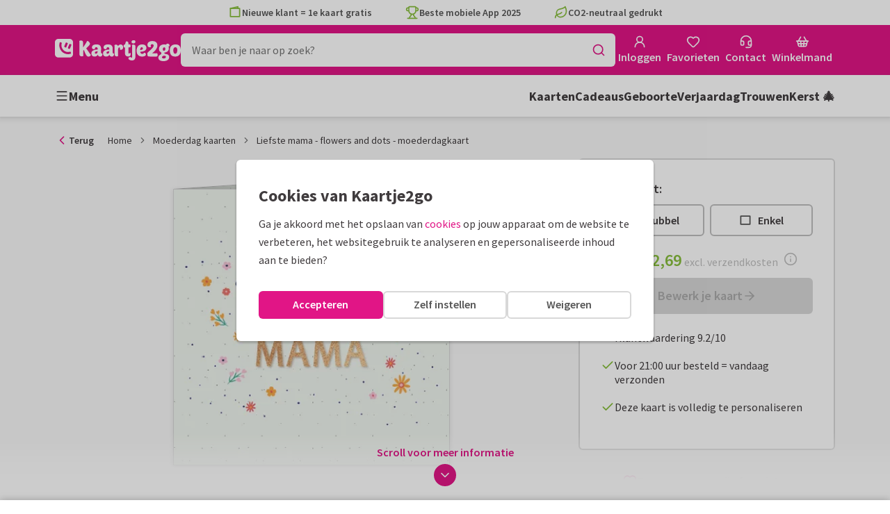

--- FILE ---
content_type: application/javascript
request_url: https://assets.kaartje2go.nl/assets/js/modern/7414.2bbe7a5aa11d8b8c4a5.js
body_size: 13453
content:
/*! For license information please see 7414.2bbe7a5aa11d8b8c4a5.js.LICENSE.txt */
try{!function(){var e="undefined"!=typeof window?window:"undefined"!=typeof global?global:"undefined"!=typeof globalThis?globalThis:"undefined"!=typeof self?self:{},r=(new e.Error).stack;r&&(e._sentryDebugIds=e._sentryDebugIds||{},e._sentryDebugIds[r]="3c3bc03c-dfa3-41e7-950a-b162abf95c74",e._sentryDebugIdIdentifier="sentry-dbid-3c3bc03c-dfa3-41e7-950a-b162abf95c74")}()}catch(e){}!function(){try{var e="undefined"!=typeof window?window:"undefined"!=typeof global?global:"undefined"!=typeof globalThis?globalThis:"undefined"!=typeof self?self:{};e._sentryModuleMetadata=e._sentryModuleMetadata||{},e._sentryModuleMetadata[(new e.Error).stack]=function(e){for(var r=1;r<arguments.length;r++){var t=arguments[r];if(null!=t)for(var n in t)t.hasOwnProperty(n)&&(e[n]=t[n])}return e}({},e._sentryModuleMetadata[(new e.Error).stack],{"_sentryBundlerPluginAppKey:react-frontend":!0})}catch(e){}}(),function(){try{("undefined"!=typeof window?window:"undefined"!=typeof global?global:"undefined"!=typeof globalThis?globalThis:"undefined"!=typeof self?self:{}).SENTRY_RELEASE={id:"react-frontend@2025.11.10"}}catch(e){}}(),(globalThis.__LOADABLE_LOADED_CHUNKS__=globalThis.__LOADABLE_LOADED_CHUNKS__||[]).push([[7414],{19636:(e,r,t)=>{t.d(r,{A:()=>f});t(23500);var n=t(34164);const i=t.p+"images/product-bg-easle.327f694b23e6265f.png",a=t.p+"images/product-bg-stick.1818e3352a0d6282.png";var o=t(74122),l=t(74848),s=["background","format","hasFade"];function c(e,r){var t=Object.keys(e);if(Object.getOwnPropertySymbols){var n=Object.getOwnPropertySymbols(e);r&&(n=n.filter(function(r){return Object.getOwnPropertyDescriptor(e,r).enumerable})),t.push.apply(t,n)}return t}function u(e){for(var r=1;r<arguments.length;r++){var t=null!=arguments[r]?arguments[r]:{};r%2?c(Object(t),!0).forEach(function(r){d(e,r,t[r])}):Object.getOwnPropertyDescriptors?Object.defineProperties(e,Object.getOwnPropertyDescriptors(t)):c(Object(t)).forEach(function(r){Object.defineProperty(e,r,Object.getOwnPropertyDescriptor(t,r))})}return e}function d(e,r,t){return(r=function(e){var r=function(e,r){if("object"!=typeof e||!e)return e;var t=e[Symbol.toPrimitive];if(void 0!==t){var n=t.call(e,r||"default");if("object"!=typeof n)return n;throw new TypeError("@@toPrimitive must return a primitive value.")}return("string"===r?String:Number)(e)}(e,"string");return"symbol"==typeof r?r:r+""}(r))in e?Object.defineProperty(e,r,{value:t,enumerable:!0,configurable:!0,writable:!0}):e[r]=t,e}const f=e=>{var r=e.background,t=e.format,c=e.hasFade,d=function(e,r){if(null==e)return{};var t,n,i=function(e,r){if(null==e)return{};var t={};for(var n in e)if({}.hasOwnProperty.call(e,n)){if(-1!==r.indexOf(n))continue;t[n]=e[n]}return t}(e,r);if(Object.getOwnPropertySymbols){var a=Object.getOwnPropertySymbols(e);for(n=0;n<a.length;n++)t=a[n],-1===r.indexOf(t)&&{}.propertyIsEnumerable.call(e,t)&&(i[t]=e[t])}return i}(e,s),f=(0,n.A)("forex-board-display",{"has--fade":c,[`is--${r}`]:r,[`is--${t}`]:t}),p="easel"===r?i:a;return(0,l.jsxs)("div",{className:f,children:[(0,l.jsx)(o.A,u({format:t},d)),(0,l.jsx)("div",{className:"forex-board-display__bg",style:{backgroundImage:`url("${p}")`}})]})}},20891:(e,r,t)=>{t.d(r,{W:()=>n});var n=["geboortekaartjes","geburtskarten"]},22313:(e,r,t)=>{t.d(r,{n:()=>i});var n=t(37279);function i(e){return e===n.gM.PERSONALISABLE_STICKER?{width:42,height:42}:null}},26736:(e,r,t)=>{t.d(r,{A:()=>m});var n=t(34164),i=t(37279),a=t(92672),o=t(48215),l=(t(23792),t(62953),t(49975)),s=t(65892),c=t(32708),u=t(92209),d=t(39737),f=t(14391),p=t(74848);const v=e=>{var r=e.image,t=e.font,n=e.hideAddress,i=e.enablePolling,a=e.imageMultiplier,o=void 0===a?1:a,v=e.onEditAddressLabel,m=e.onDeleteAddressLabel,b=(0,l.Bd)().t;if(!r)return null;var g="function"===typeof v||"function"===typeof m?(0,p.jsx)(u.A,{buttons:[...v?[{text:b("Edit"),icon:(0,p.jsx)(s.A,{className:"text--magenta"}),onClick:v,testId:"edit-addresslabel"}]:[],...m?[{text:b("Remove"),icon:(0,p.jsx)(c.A,{className:"text--magenta"}),onClick:m,testId:"delete-addresslabel"}]:[]]}):null;return(0,p.jsxs)("div",{className:"addresslabel-wrapper",children:[(0,p.jsx)(d.A,{image:r,price:"",title:"",fontName:null!==t&&void 0!==t?t:f.aK,isEmptyLabel:n,enablePolling:i,width:150*o}),g]})};const m=e=>{var r=e.isFull,t=e.addressLabel,l=e.cardSize,s=e.className,c=e.envelope,u=e.format,d=(e.testId,e.imageMultiplier),f=void 0===d?1:d,m=e.onClickAddressLabel,b=e.onDeleteAddressLabel,g=e.onClickEnvelope;if(!t)return null;var h=(0,n.A)({[`cardsize-${l}`]:l,"is--standalone":!c},s);return(0,p.jsxs)(a.A,{isFull:r,productSubtype:i.gM.ADDRESS_LABEL,format:u,className:h,children:[c?(0,p.jsx)(o.A,{format:u,envelope:c&&c.front&&c.back?{side:"front",front:c.front,back:c.back,isGrief:c.isGrief,isWindowEnvelope:c.isWindowEnvelope}:void 0,imageMultiplier:f,onEditEnvelope:g}):null,(0,p.jsx)(v,{image:t.image,font:t.font,hideAddress:t.hideAddress,enablePolling:!0,imageMultiplier:f,onEditAddressLabel:m,onDeleteAddressLabel:b})]})}},27727:(e,r,t)=>{t.d(r,{A:()=>c});t(23792),t(62953);var n=t(49975),i=t(65892),a=t(32708),o=t(92209),l=t(41752),s=t(74848);const c=e=>{var r=e.cardLabel,t=e.shadow,c=e.onEditCardLabel,u=e.onDeleteCardLabel,d=(0,n.Bd)().t;if(!r)return null;var f="function"===typeof c||"function"===typeof u?(0,s.jsx)(o.A,{buttons:[...c?[{text:d("Edit"),icon:(0,s.jsx)(i.A,{className:"text--magenta"}),onClick:c,testId:"edit-card-label"}]:[],...u?[{text:d("Remove"),icon:(0,s.jsx)(a.A,{className:"text--magenta"}),onClick:u,testId:"delete-card-label"}]:[]]}):null;return(0,s.jsx)(l.A,{image:r.image,width:r.width,height:r.height,imageMultiplier:r.imageMultiplier,enablePolling:r.enablePolling,shadow:t,children:f})}},28585:(e,r,t)=>{t.d(r,{i:()=>o});var n=t(34164),i=t(30420),a=t(74848);function o(e){var r=e.children,t=e.index,o=e.title,l=(e.testId,e.ref),s=(0,i.L)(),c=s.activeIndex,u=s.setActiveIndex,d=s.backgroundColor;if(void 0===t)return null;var f=(0,n.A)("product-viewer__image product-viewer__thumb",{"is--active":c===t,"has--bg":d});return(0,a.jsx)("button",{type:"button",title:o,className:f,onClick:()=>u(t),ref:c===t?l:null,children:r},`ImageViewer:Thumb:${t}`)}},28937:(e,r,t)=>{t.d(r,{A:()=>u});var n=t(34164),i=t(74186),a=t(37279),o=t(98978),l=t(92672),s=t(27727),c=t(74848);const u=e=>{var r=e.isFull,t=e.className,u=e.children,d=e.cardLabel,f=e.categorySlug,p=e.hasFade,v=void 0===p||p,m=e.card,b=(e.testId,d||(e=>({image:(0,o.pR)(e),height:80,width:30,enablePolling:!1}))(f)),g=(0,c.jsx)(s.A,{cardLabel:b,shadow:!m}),h=(0,n.A)({[`${null===m||void 0===m?void 0:m.cardFormat}`]:null===m||void 0===m?void 0:m.cardFormat,[`cardsize-${null===m||void 0===m?void 0:m.cardSize}`]:null===m||void 0===m?void 0:m.cardSize,"has--card":!!m,"has--fade":v,"is--standalone":!m},t);return m&&m.image?(0,c.jsxs)(l.A,{isFull:r&&!u,productSubtype:a.gM.CARD_LABEL,className:h,format:null===m||void 0===m?void 0:m.cardFormat,children:[(0,c.jsx)(i.A,{className:h,cardLabel:g,cardLabelHideOnHover:!1,cardLabelWidth:Number(b.width),isRounded:m.isRounded,dimensions:m.dimensions,cardFormat:m.cardFormat,pagesAmount:m.pagesAmount,sizeMultiplier:m.sizeMultiplier,title:"",images:{front:m.image}}),u]}):(0,c.jsx)(l.A,{productSubtype:a.gM.CARD_LABEL,className:h,isFull:r&&!u,children:g})}},30420:(e,r,t)=>{t.d(r,{L:()=>a});var n=t(96540),i=t(54001);function a(){return(0,n.useContext)(i.j)}},33037:(e,r,t)=>{t.d(r,{A:()=>y});t(89463),t(23418),t(23792),t(27495),t(38781),t(62953);var n=t(96540),i=t(49975),a=t(34164),o=t(90232),l=t(48635),s=t(76244),c=t(25858),u=t.n(c),d=t(41810),f=t(95445),p=t(30420),v=t(53147),m=t(74848);const b=e=>{var r=e.index,t=e.label,n=e.enableTooltip,i=void 0!==n&&n,o=(0,p.L)(),l=o.activeIndex,s=o.setActiveIndex,c=o.staticThumbs,u=(0,a.A)("product-viewer__mobile-nav-item",{"is--active":r===l,"is--static":c}),d=c?(0,m.jsx)("div",{className:u,children:(0,m.jsx)("span",{})}):(0,m.jsx)("button",{type:"button",className:u,onClick:()=>s(r),"aria-label":t,tabIndex:-1,children:(0,m.jsx)("span",{})});return i&&t?(0,m.jsx)(v.m,{tooltipContent:()=>(0,m.jsx)("span",{className:"font-bold",children:t}),small:!0,textAlign:"center",variant:"dark",preferredPosition:"top",maxWidth:125,children:d}):d};function g(e,r){return function(e){if(Array.isArray(e))return e}(e)||function(e,r){var t=null==e?null:"undefined"!=typeof Symbol&&e[Symbol.iterator]||e["@@iterator"];if(null!=t){var n,i,a,o,l=[],s=!0,c=!1;try{if(a=(t=t.call(e)).next,0===r){if(Object(t)!==t)return;s=!1}else for(;!(s=(n=a.call(t)).done)&&(l.push(n.value),l.length!==r);s=!0);}catch(e){c=!0,i=e}finally{try{if(!s&&null!=t.return&&(o=t.return(),Object(o)!==o))return}finally{if(c)throw i}}return l}}(e,r)||function(e,r){if(e){if("string"==typeof e)return h(e,r);var t={}.toString.call(e).slice(8,-1);return"Object"===t&&e.constructor&&(t=e.constructor.name),"Map"===t||"Set"===t?Array.from(e):"Arguments"===t||/^(?:Ui|I)nt(?:8|16|32)(?:Clamped)?Array$/.test(t)?h(e,r):void 0}}(e,r)||function(){throw new TypeError("Invalid attempt to destructure non-iterable instance.\nIn order to be iterable, non-array objects must have a [Symbol.iterator]() method.")}()}function h(e,r){(null==r||r>e.length)&&(r=e.length);for(var t=0,n=Array(r);t<r;t++)n[t]=e[t];return n}const y=e=>{var r=e.children,t=e.enableTooltips,c=void 0!==t&&t,v=(0,i.Bd)().t,h=(0,p.L)(),y=h.activeIndex,j=h.count,x=h.isVertical,w=h.mobileNavOnly,A=(0,d.d)().isMdUp,_=(0,n.useRef)(null),O=(0,n.useRef)(null),S=g((0,n.useState)({forwards:!1,backwards:!1}),2),N=S[0],P=S[1];(0,f.C)(()=>{if(_.current&&O.current){var e,r,t=A&&x||!1,n=t?O.current.offsetTop:O.current.offsetLeft;null===(e=(r=_.current).scrollTo)||void 0===e||e.call(r,t?{top:n,behavior:"smooth"}:{left:n,behavior:"smooth"})}},y);var I=function(e){var r=arguments.length>1&&void 0!==arguments[1]?arguments[1]:1e3,t=(0,n.useRef)(null);return(0,n.useEffect)(()=>{t.current=e},[e]),(0,n.useMemo)(()=>u()(()=>{var e;null===(e=t.current)||void 0===e||e.call(t)},r),[])}(()=>{_.current&&P((()=>{if(!_.current)return{forwards:!1,backwards:!1};var e=_.current,r=e.scrollTop,t=e.scrollHeight,n=e.clientHeight,i=e.scrollLeft,a=e.scrollWidth,o=e.clientWidth;return{forwards:A&&x?r+n<t-10:i+o<a-10,backwards:A&&x?r>0:i>0}})())},50);(0,n.useEffect)(()=>{var e;return I(),null===(e=_.current)||void 0===e||e.addEventListener("scroll",I),window.addEventListener("resize",I),()=>{var e;window.removeEventListener("resize",I),null===(e=_.current)||void 0===e||e.removeEventListener("scroll",I)}},[]);var E=e=>{if(_.current){var r=A&&x||!1,t=r?_.current.clientHeight:_.current.clientWidth,n=r?_.current.scrollTop:_.current.scrollLeft,i=Math.max(0,"forwards"===e?n+t:n-t);_.current.scroll(r?{top:i,behavior:"smooth"}:{left:i,behavior:"smooth"})}};return 1===j?null:(0,m.jsxs)(n.Fragment,{children:[w?null:(0,m.jsxs)("div",{className:"product-viewer__thumbs product-viewer__wrapper",children:[N.backwards?(0,m.jsx)(s.A,{className:"product-viewer__arrow is--prev",icon:(0,m.jsx)(o.A,{className:"size-4"}),onClick:()=>E("backwards"),size:"small",tabIndex:-1,variant:"primary",title:v("Previous")}):null,(0,m.jsx)("div",{className:"product-viewer__inner",ref:_,children:n.Children.map(r,(e,r)=>(0,n.cloneElement)(e,{index:r,ref:O}))}),N.forwards?(0,m.jsx)(s.A,{className:"product-viewer__arrow is--next",icon:(0,m.jsx)(l.A,{className:"size-4"}),onClick:()=>E("forwards"),size:"small",tabIndex:-1,variant:"primary",title:v("Next")}):null]}),(0,m.jsx)("div",{className:(0,a.A)("product-viewer__mobile-nav",{"is--visible":w}),children:n.Children.map(r,(e,r)=>{var t;return(0,m.jsx)(b,{enableTooltip:c,index:r,label:null===e||void 0===e||null===(t=e.props)||void 0===t?void 0:t.title},`ProductViewer:MobileNav:${r}`)})})]})}},37848:(e,r,t)=>{t.d(r,{a:()=>a});var n=t(34164),i=t(74848);function a(e){var r=e.children,t=e.className;return(0,i.jsx)("div",{className:(0,n.A)("product-item__content",t),children:r})}},40309:(e,r,t)=>{t.d(r,{X:()=>a});t(89463);var n=t(92042),i=t(74848);function a(e){var r=e.title,t=e.description,a=e.oldPrice,o=e.price,l=e.priceSuffix,s=e.pricePlacement,c="inline"===(void 0===s?"inline":s)&&o,u=o?(0,i.jsxs)("div",{className:"product-item__prices",children:[a&&(0,i.jsx)(n.A,{className:"product-item__old-price",price:a,isOld:!0}),(0,i.jsx)(n.A,{className:"product-item__price",price:o,suffix:l})]}):null;return(0,i.jsxs)("div",{className:"product-item__footer",children:[r?(0,i.jsx)("div",{className:"product-item__title",children:r}):null,t||o?(0,i.jsxs)("div",{className:"product-item__description",children:[t&&(0,i.jsx)("span",{children:t}),t&&c&&(0,i.jsx)("span",{children:"|"}),c?u:null]}):null,c?null:u]})}},43095:(e,r,t)=>{t.d(r,{n:()=>d});t(89463),t(3362);var n=t(88215),i=t(19599),a=t(71796),o=t(56876);function l(){var e,r,t="function"==typeof Symbol?Symbol:{},n=t.iterator||"@@iterator",i=t.toStringTag||"@@toStringTag";function a(t,n,i,a){var l=n&&n.prototype instanceof c?n:c,u=Object.create(l.prototype);return s(u,"_invoke",function(t,n,i){var a,l,s,c=0,u=i||[],d=!1,f={p:0,n:0,v:e,a:p,f:p.bind(e,4),d:function(r,t){return a=r,l=0,s=e,f.n=t,o}};function p(t,n){for(l=t,s=n,r=0;!d&&c&&!i&&r<u.length;r++){var i,a=u[r],p=f.p,v=a[2];t>3?(i=v===n)&&(s=a[(l=a[4])?5:(l=3,3)],a[4]=a[5]=e):a[0]<=p&&((i=t<2&&p<a[1])?(l=0,f.v=n,f.n=a[1]):p<v&&(i=t<3||a[0]>n||n>v)&&(a[4]=t,a[5]=n,f.n=v,l=0))}if(i||t>1)return o;throw d=!0,n}return function(i,u,v){if(c>1)throw TypeError("Generator is already running");for(d&&1===u&&p(u,v),l=u,s=v;(r=l<2?e:s)||!d;){a||(l?l<3?(l>1&&(f.n=-1),p(l,s)):f.n=s:f.v=s);try{if(c=2,a){if(l||(i="next"),r=a[i]){if(!(r=r.call(a,s)))throw TypeError("iterator result is not an object");if(!r.done)return r;s=r.value,l<2&&(l=0)}else 1===l&&(r=a.return)&&r.call(a),l<2&&(s=TypeError("The iterator does not provide a '"+i+"' method"),l=1);a=e}else if((r=(d=f.n<0)?s:t.call(n,f))!==o)break}catch(r){a=e,l=1,s=r}finally{c=1}}return{value:r,done:d}}}(t,i,a),!0),u}var o={};function c(){}function u(){}function d(){}r=Object.getPrototypeOf;var f=[][n]?r(r([][n]())):(s(r={},n,function(){return this}),r),p=d.prototype=c.prototype=Object.create(f);function v(e){return Object.setPrototypeOf?Object.setPrototypeOf(e,d):(e.__proto__=d,s(e,i,"GeneratorFunction")),e.prototype=Object.create(p),e}return u.prototype=d,s(p,"constructor",d),s(d,"constructor",u),u.displayName="GeneratorFunction",s(d,i,"GeneratorFunction"),s(p),s(p,i,"Generator"),s(p,n,function(){return this}),s(p,"toString",function(){return"[object Generator]"}),(l=function(){return{w:a,m:v}})()}function s(e,r,t,n){var i=Object.defineProperty;try{i({},"",{})}catch(e){i=0}s=function(e,r,t,n){function a(r,t){s(e,r,function(e){return this._invoke(r,t,e)})}r?i?i(e,r,{value:t,enumerable:!n,configurable:!n,writable:!n}):e[r]=t:(a("next",0),a("throw",1),a("return",2))},s(e,r,t,n)}function c(e,r,t,n,i,a,o){try{var l=e[a](o),s=l.value}catch(e){return void t(e)}l.done?r(s):Promise.resolve(s).then(n,i)}function u(e){return function(){var r=this,t=arguments;return new Promise(function(n,i){var a=e.apply(r,t);function o(e){c(a,n,i,o,l,"next",e)}function l(e){c(a,n,i,o,l,"throw",e)}o(void 0)})}}class d{static isFfcAllowed(){return u(l().m(function e(){var r,t;return l().w(function(e){for(;;)switch(e.p=e.n){case 0:return e.p=0,o.q.captureBreadcrumb("action","PermissionService.isFfcAllowed"),e.n=1,i.G.get(n.edX,void 0,{normalize:!1});case 1:return t=e.v,e.a(2,null!==(r=null===t||void 0===t?void 0:t.is_allowed)&&void 0!==r&&r);case 2:return e.p=2,e.v,e.a(2,!1)}},e,null,[[0,2]])}))()}static isUserFfcAllowed(e){return u(l().m(function r(){var t,s,c,u;return l().w(function(r){for(;;)switch(r.p=r.n){case 0:return r.p=0,o.q.captureBreadcrumb("action","PermissionService.isUserFfcAllowed"),r.n=1,i.G.get(n.KnB,{userId:e},{normalize:!1});case 1:return s=r.v,r.a(2,null!==(t=null===s||void 0===s?void 0:s.is_allowed)&&void 0!==t&&t);case 2:return r.p=2,403!==(null===(u=r.v)||void 0===u||null===(c=u.response)||void 0===c?void 0:c.status)&&(0,a.A)(u),r.a(2,!1)}},r,null,[[0,2]])}))()}static isSampleCardAllowed(){return u(l().m(function e(){var r;return l().w(function(e){for(;;)switch(e.p=e.n){case 0:return e.p=0,o.q.captureBreadcrumb("action","PermissionService.isSampleCardAllowed"),e.n=1,i.G.get(n.la4,void 0,{normalize:!1});case 1:return r=e.v,e.a(2,null===r||void 0===r?void 0:r.is_allowed);case 2:return e.p=2,e.v,e.a(2,!1)}},e,null,[[0,2]])}))()}static hasRecentGhostOrder(e){return u(l().m(function r(){var t;return l().w(function(r){for(;;)switch(r.p=r.n){case 0:return r.p=0,o.q.captureBreadcrumb("action","PermissionService.hasRecentGhostOrder"),r.n=1,i.G.get(n.peH,{userId:e},{normalize:!1});case 1:return t=r.v,r.a(2,null===t||void 0===t?void 0:t.is_allowed);case 2:return r.p=2,r.v,r.a(2,!1)}},r,null,[[0,2]])}))()}}},47081:(e,r,t)=>{t.d(r,{A:()=>f});var n=t(96540),i=t(49975),a=t(34164),o=t(55793),l=t(53810),s=t(22102),c=t(88157),u=t(74848),d=e=>{var r=e.children,t=e.format,n=e.src,d=e.size,f=void 0===d?"auto":d,p=(e.testId,(0,i.Bd)().t),v=(0,a.A)("envelope",{[`is--${t}`]:t}),m=(e=>{switch(e){case"circle":case"heart":case"square":case"xmas_bauble":case"xmas_tree":return"square";case"tall_arch":case"skyscraper":return"skyscraper";default:return"rectangle"}})(t);return(0,u.jsxs)("div",{className:v,children:[n?(0,u.jsx)(o.V,{src:(0,c._)(n,f,"auto"),alt:p("Envelope",{count:1}),width:f,children:(0,u.jsx)(l.i,{srcSet:(0,c._)(n,f,"auto",!0),type:"image/webp"})}):(0,u.jsx)("img",{src:(0,s.u)(m),alt:p("Envelope",{count:1})}),r]})};const f=(0,n.memo)(d)},48215:(e,r,t)=>{t.d(r,{A:()=>d});var n=t(96540),i=t(49975),a=t(65892),o=t(92209),l=t(47081);var s=t(98727),c=t(69495),u=t(74848);const d=e=>{var r=e.format,t=e.envelope,d=e.imageMultiplier,f=void 0===d?1:d,p=e.onEditEnvelope,v=(0,i.Bd)().t,m=(0,c.Y)(),b=(0,n.useMemo)(()=>{if(r&&t&&t.side){var e=function(e,r,t){if(r||t)return arguments.length>3&&void 0!==arguments[3]&&arguments[3]?"back"===e?r:t:"back"===e?t:r}(t.side,t.front,t.back,t.isGrief);return t.isWindowEnvelope?(0,s.U)(r,m):e}},[t,r,m]),g="function"===typeof p?(0,u.jsx)(o.A,{buttons:[{text:v("Edit"),icon:(0,u.jsx)(a.A,{className:"text--magenta"}),iconPosition:"left",onClick:p,testId:"edit-envelope"}]}):null;return b&&r?(0,u.jsxs)("div",{className:"envelope-wrapper",children:[(0,u.jsx)(l.A,{src:b,format:r,size:100*f}),g]}):null}},50015:(e,r,t)=>{t.d(r,{B:()=>a});var n=t(34164),i=t(74848);function a(e){var r=e.children,t=e.darkHover,a=void 0!==t&&t,o=(e.testId,(0,n.A)("product-item",{"product-item--dark-hover":a}));return(0,i.jsx)("div",{className:o,children:r})}},54001:(e,r,t)=>{t.d(r,{j:()=>n});var n=(0,t(96540).createContext)({animated:!1,activeRef:{current:null},count:0,isVertical:!1,backgroundColor:void 0,mobileNavOnly:!1,activeIndex:0,staticThumbs:!1,thumbs:{sm:3,md:4,lg:6},setActiveIndex:()=>{},nextPage:()=>{},prevPage:()=>{}})},56678:(e,r,t)=>{t.d(r,{A:()=>i});t(23792),t(3362),t(62953);var n=(0,t(80243).Ay)({resolved:{},chunkName:()=>"sampleCardNotAllowedModal",isReady(e){var r=this.resolve(e);return!0===this.resolved[r]&&!!t.m[r]},importAsync:()=>t.e(8377).then(t.bind(t,33270)),requireAsync(e){var r=this.resolve(e);return this.resolved[r]=!1,this.importAsync(e).then(e=>(this.resolved[r]=!0,e))},requireSync(e){var r=this.resolve(e);return t(r)},resolve:()=>33270});n.displayName="SampleCardNotAllowedModal";const i=n},57276:(e,r,t)=>{t.d(r,{A:()=>o});var n=t(46215),i=t(43095),a=t(75109);const o=function(){var e=!(arguments.length>0&&void 0!==arguments[0])||arguments[0],r=(0,n.I)({queryKey:a.f$.all,queryFn:()=>i.n.isSampleCardAllowed(),staleTime:1/0,retry:!1,enabled:e});return{isAllowed:r.data,isFetched:r.isFetched,refetch:r.refetch}}},59792:(e,r,t)=>{t.d(r,{g:()=>_});t(89463),t(23418),t(23792),t(3362),t(27495),t(38781),t(62953);var n=t(49975),i=t(96540),a=t(34107),o=t(16734),l=t(20081),s=t(67384),c=t(97811),u=t(74186),d=t(66501),f=t(37279),p=t(91852),v=t(42753),m=t(48635),b=t(54507),g=t(74848);function h(e){var r=e.current,t=e.replacement,n=e.colWidth,i=void 0===n?"half":n,a=e.title;return r&&t?(0,g.jsxs)(b.A,{xs:12,sm:"half"===i?6:12,className:"conflict-row",children:[(0,g.jsx)("div",{className:"conflict-row__title",children:(0,g.jsx)("strong",{children:a})}),(0,g.jsx)(v.a,{rounded:!0,className:"conflict-row__image",style:{gridArea:"current-image"},children:"string"===typeof r.image?(0,g.jsx)("img",{src:r.image,alt:r.name}):r.image}),(0,g.jsx)("p",{style:{gridArea:"current-title"},children:r.name}),(0,g.jsx)(m.A,{className:"conflict-row__arrow"}),(0,g.jsx)(v.a,{rounded:!0,className:"conflict-row__image",style:{gridArea:"replacement-image"},children:"string"===typeof t.image?(0,g.jsx)("img",{src:t.image,alt:t.name}):t.image}),(0,g.jsx)("p",{style:{gridArea:"replacement-title"},children:t.name})]}):null}function y(){var e,r,t="function"==typeof Symbol?Symbol:{},n=t.iterator||"@@iterator",i=t.toStringTag||"@@toStringTag";function a(t,n,i,a){var s=n&&n.prototype instanceof l?n:l,c=Object.create(s.prototype);return j(c,"_invoke",function(t,n,i){var a,l,s,c=0,u=i||[],d=!1,f={p:0,n:0,v:e,a:p,f:p.bind(e,4),d:function(r,t){return a=r,l=0,s=e,f.n=t,o}};function p(t,n){for(l=t,s=n,r=0;!d&&c&&!i&&r<u.length;r++){var i,a=u[r],p=f.p,v=a[2];t>3?(i=v===n)&&(s=a[(l=a[4])?5:(l=3,3)],a[4]=a[5]=e):a[0]<=p&&((i=t<2&&p<a[1])?(l=0,f.v=n,f.n=a[1]):p<v&&(i=t<3||a[0]>n||n>v)&&(a[4]=t,a[5]=n,f.n=v,l=0))}if(i||t>1)return o;throw d=!0,n}return function(i,u,v){if(c>1)throw TypeError("Generator is already running");for(d&&1===u&&p(u,v),l=u,s=v;(r=l<2?e:s)||!d;){a||(l?l<3?(l>1&&(f.n=-1),p(l,s)):f.n=s:f.v=s);try{if(c=2,a){if(l||(i="next"),r=a[i]){if(!(r=r.call(a,s)))throw TypeError("iterator result is not an object");if(!r.done)return r;s=r.value,l<2&&(l=0)}else 1===l&&(r=a.return)&&r.call(a),l<2&&(s=TypeError("The iterator does not provide a '"+i+"' method"),l=1);a=e}else if((r=(d=f.n<0)?s:t.call(n,f))!==o)break}catch(r){a=e,l=1,s=r}finally{c=1}}return{value:r,done:d}}}(t,i,a),!0),c}var o={};function l(){}function s(){}function c(){}r=Object.getPrototypeOf;var u=[][n]?r(r([][n]())):(j(r={},n,function(){return this}),r),d=c.prototype=l.prototype=Object.create(u);function f(e){return Object.setPrototypeOf?Object.setPrototypeOf(e,c):(e.__proto__=c,j(e,i,"GeneratorFunction")),e.prototype=Object.create(d),e}return s.prototype=c,j(d,"constructor",c),j(c,"constructor",s),s.displayName="GeneratorFunction",j(c,i,"GeneratorFunction"),j(d),j(d,i,"Generator"),j(d,n,function(){return this}),j(d,"toString",function(){return"[object Generator]"}),(y=function(){return{w:a,m:f}})()}function j(e,r,t,n){var i=Object.defineProperty;try{i({},"",{})}catch(e){i=0}j=function(e,r,t,n){function a(r,t){j(e,r,function(e){return this._invoke(r,t,e)})}r?i?i(e,r,{value:t,enumerable:!n,configurable:!n,writable:!n}):e[r]=t:(a("next",0),a("throw",1),a("return",2))},j(e,r,t,n)}function x(e,r,t,n,i,a,o){try{var l=e[a](o),s=l.value}catch(e){return void t(e)}l.done?r(s):Promise.resolve(s).then(n,i)}function w(e,r){return function(e){if(Array.isArray(e))return e}(e)||function(e,r){var t=null==e?null:"undefined"!=typeof Symbol&&e[Symbol.iterator]||e["@@iterator"];if(null!=t){var n,i,a,o,l=[],s=!0,c=!1;try{if(a=(t=t.call(e)).next,0===r){if(Object(t)!==t)return;s=!1}else for(;!(s=(n=a.call(t)).done)&&(l.push(n.value),l.length!==r);s=!0);}catch(e){c=!0,i=e}finally{try{if(!s&&null!=t.return&&(o=t.return(),Object(o)!==o))return}finally{if(c)throw i}}return l}}(e,r)||function(e,r){if(e){if("string"==typeof e)return A(e,r);var t={}.toString.call(e).slice(8,-1);return"Object"===t&&e.constructor&&(t=e.constructor.name),"Map"===t||"Set"===t?Array.from(e):"Arguments"===t||/^(?:Ui|I)nt(?:8|16|32)(?:Clamped)?Array$/.test(t)?A(e,r):void 0}}(e,r)||function(){throw new TypeError("Invalid attempt to destructure non-iterable instance.\nIn order to be iterable, non-array objects must have a [Symbol.iterator]() method.")}()}function A(e,r){(null==r||r>e.length)&&(r=e.length);for(var t=0,n=Array(r);t<r;t++)n[t]=e[t];return n}function _(e){var r=e.conflictData,t=e.cardData,v=e.onCancel,m=e.onAgree,b=(0,n.Bd)().t,j=w((0,i.useState)(!1),2),A=j[0],_=j[1],O=(0,s.H)(l.Xs),S=r||{},N=S.conflictingSuborderAddon,P=S.products,I=Object.values(N||{});function E(e){var r=t.dimensions,n=t.image,i=t.cardFormat;return(0,g.jsx)("div",{className:"card-image__rounded-corners",children:(0,g.jsx)(u.A,{dimensions:r,images:{front:n},isRounded:e,cardFormat:i||"square",pagesAmount:"single",title:b("Your card")})})}function C(e){return(0,g.jsx)("div",{className:"conflict-row__foil-print",children:e?(0,g.jsx)(p.A,{circle:!0,foilType:e}):(0,g.jsx)(a.A,{fill:"currentColor"})})}function T(e,r){var t=arguments.length>2&&void 0!==arguments[2]&&arguments[2];switch(r){case f.gM.ROUNDED_CORNERS:return b(t?"Straight":"Rounded");case f.gM.FOIL_PRINT:return t?b("No foil"):null===e||void 0===e?void 0:e.attributes.title;default:return null===e||void 0===e?void 0:e.attributes.title}}function k(e,r){var t,n=arguments.length>2&&void 0!==arguments[2]&&arguments[2];switch(r){case f.gM.ROUNDED_CORNERS:return E(!n);case f.gM.FOIL_PRINT:return C(n||null===e||void 0===e||null===(t=e.meta)||void 0===t?void 0:t.color);default:return null===e||void 0===e?void 0:e.attributes.image}}var L=()=>{v(),O()},F=function(){var e,r=(e=y().m(function e(){return y().w(function(e){for(;;)switch(e.p=e.n){case 0:return _(!0),e.p=1,e.n=2,m();case 2:O(),e.n=4;break;case 3:e.p=3,e.v;case 4:return e.p=4,_(!1),e.f(4);case 5:return e.a(2)}},e,null,[[1,3,4,5]])}),function(){var r=this,t=arguments;return new Promise(function(n,i){var a=e.apply(r,t);function o(e){x(a,n,i,o,l,"next",e)}function l(e){x(a,n,i,o,l,"throw",e)}o(void 0)})});return function(){return r.apply(this,arguments)}}(),R=!(null!==I&&void 0!==I&&I.length),D=b(R?"GIFT_CONFLICT_MODAL_TITLE_GENERIC":"GIFT_CONFLICT_MODAL_TITLE"),M=b(R?"GIFT_CONFLICT_MODAL_DESCRIPTION_GENERIC":"GIFT_CONFLICT_MODAL_DESCRIPTION"),B=(0,g.jsx)(c.A,{cancelButtonText:b("GIFT_CONFLICT_MODAL_CANCEL"),cancelButtonTestId:"gift-exceptions-decline",onCancel:L,submitButtonText:b("GIFT_CONFLICT_MODAL_ACCEPT"),submitButtonTestId:"gift-exceptions-accept",onSubmit:R?void 0:F,isLoading:A,columnOnMobile:!0});return(0,g.jsxs)(o.A,{modalName:l.Xs,size:"medium",footerContent:B,shouldCloseOnOverlayClick:!1,onClickClose:L,onEscapeClose:L,children:[(0,g.jsx)("p",{className:"h2 my-4 text-center",children:D}),(0,g.jsx)("p",{className:"mb-8 text-center",children:M}),null!==I&&void 0!==I&&I.length?(0,g.jsx)(d.A,{children:I.map(e=>{var r=function(e){var r,t,n,i=null===(r=e.relationships)||void 0===r||null===(r=r.products.data)||void 0===r?void 0:r.id,a=null===(t=e.relationships)||void 0===t||null===(t=t.replacement)||void 0===t||null===(t=t.data)||void 0===t?void 0:t.id,o=i?null===P||void 0===P?void 0:P[i]:void 0,l=a?null===P||void 0===P?void 0:P[a]:void 0,s=o?Number(null===o||void 0===o||null===(n=o.relationships)||void 0===n||null===(n=n.productSubtypes)||void 0===n||null===(n=n.data)||void 0===n?void 0:n.id):void 0;return{productSubtype:s,current:{name:T(o,s),image:k(o,s)},replacement:{name:T(l,s,!0),image:k(l,s,!0)}}}(e),t=r.current,n=r.replacement,i=r.productSubtype,a=i?(0,f.CR)(Number(i)):"";return(0,g.jsx)(h,{title:a,current:t,replacement:n,colWidth:I.length>1?"half":"full"},e.id)})}):null]})}},61512:(e,r,t)=>{t.d(r,{A:()=>d});var n=t(88157),i=t(37279),a=t(14391),o=t(43017);const l=t.p+"images/sticker-bag.3ebbc008b13f81f0.png",s=t.p+"images/sticker-bag-small.4cee0ecc9953e362.png";var c=t(92672),u=t(74848);const d=e=>{var r=e.children,t=e.enablePolling,d=e.format,f=e.image,p=e.isFull,v=e.isSmall,m=(e.testId,e.width),b=f?(0,n._)(f,m):a.Mq[d],g=(0,i.CR)(i.gM.PERSONALISABLE_STICKER,2);return(0,u.jsxs)(c.A,{isFull:p&&!r,productSubtype:i.gM.PERSONALISABLE_STICKER,backgroundImage:(0,n._)(v?s:l,m),format:d,children:[(0,u.jsx)(o.A,{large:!0,shadow:!0,enablePolling:t,image:b,alt:g}),r]})}},63114:(e,r,t)=>{t.d(r,{A:()=>v});t(89463),t(23418),t(23792),t(27495),t(38781),t(23500),t(62953);var n=t(96540),i=t(34164),a=t(20181),o=t.n(a),l=t(41810),s=t(54001),c=t(74848);function u(e,r){var t=Object.keys(e);if(Object.getOwnPropertySymbols){var n=Object.getOwnPropertySymbols(e);r&&(n=n.filter(function(r){return Object.getOwnPropertyDescriptor(e,r).enumerable})),t.push.apply(t,n)}return t}function d(e,r,t){return(r=function(e){var r=function(e,r){if("object"!=typeof e||!e)return e;var t=e[Symbol.toPrimitive];if(void 0!==t){var n=t.call(e,r||"default");if("object"!=typeof n)return n;throw new TypeError("@@toPrimitive must return a primitive value.")}return("string"===r?String:Number)(e)}(e,"string");return"symbol"==typeof r?r:r+""}(r))in e?Object.defineProperty(e,r,{value:t,enumerable:!0,configurable:!0,writable:!0}):e[r]=t,e}function f(e,r){return function(e){if(Array.isArray(e))return e}(e)||function(e,r){var t=null==e?null:"undefined"!=typeof Symbol&&e[Symbol.iterator]||e["@@iterator"];if(null!=t){var n,i,a,o,l=[],s=!0,c=!1;try{if(a=(t=t.call(e)).next,0===r){if(Object(t)!==t)return;s=!1}else for(;!(s=(n=a.call(t)).done)&&(l.push(n.value),l.length!==r);s=!0);}catch(e){c=!0,i=e}finally{try{if(!s&&null!=t.return&&(o=t.return(),Object(o)!==o))return}finally{if(c)throw i}}return l}}(e,r)||function(e,r){if(e){if("string"==typeof e)return p(e,r);var t={}.toString.call(e).slice(8,-1);return"Object"===t&&e.constructor&&(t=e.constructor.name),"Map"===t||"Set"===t?Array.from(e):"Arguments"===t||/^(?:Ui|I)nt(?:8|16|32)(?:Clamped)?Array$/.test(t)?p(e,r):void 0}}(e,r)||function(){throw new TypeError("Invalid attempt to destructure non-iterable instance.\nIn order to be iterable, non-array objects must have a [Symbol.iterator]() method.")}()}function p(e,r){(null==r||r>e.length)&&(r=e.length);for(var t=0,n=Array(r);t<r;t++)n[t]=e[t];return n}const v=e=>{var r=e.animated,t=void 0!==r&&r,a=e.backgroundColor,p=e.children,v=e.className,m=e.count,b=e.hasVisibleArrows,g=void 0!==b&&b,h=e.mobileNavOnly,y=void 0!==h&&h,j=e.onPageChange,x=e.staticThumbs,w=void 0!==x&&x,A=e.style,_=(e.testId,e.vertical),O=e.verticalThumbWidth,S=void 0===O?80:O,N=e.thumbs,P=void 0===N?{sm:3,md:4,lg:5}:N,I=(0,n.useRef)(0),E=(0,l.d)(),C=E.isSm,T=E.isMd,k=C?P.sm:T?P.md:P.lg,L=(0,n.useRef)(null),F=f((0,n.useState)(0),2),R=F[0],D=F[1],M=1===m,B=(0,i.A)("product-viewer",{"is--vertical":_,"is--center":m<=k,"is--arrow-visible":g&&!M,"is--single-page":M},v),G=e=>{void 0!==e&&(I.current=e),D(I.current),null===j||void 0===j||j(I.current)},z=o()(e=>{G(e)},100),$=function(e){for(var r=1;r<arguments.length;r++){var t=null!=arguments[r]?arguments[r]:{};r%2?u(Object(t),!0).forEach(function(r){d(e,r,t[r])}):Object.getOwnPropertyDescriptors?Object.defineProperties(e,Object.getOwnPropertyDescriptors(t)):u(Object(t)).forEach(function(r){Object.defineProperty(e,r,Object.getOwnPropertyDescriptor(t,r))})}return e}({"--product-viewer-bg":a,"--pv-thumbs-sm":P.sm,"--pv-thumbs-md":P.md,"--pv-thumbs-lg":P.lg,"--pv-thumb-width":_?`${S}px`:void 0,backgroundColor:a},A||{});return(0,c.jsx)(s.j,{value:{animated:t,activeIndex:R,activeRef:L,backgroundColor:a,count:m,mobileNavOnly:y,isVertical:_,nextPage:()=>{I.current=(I.current||R)+1,I.current<m&&G()},prevPage:()=>{I.current=(I.current||R)-1,I.current>=0&&G()},staticThumbs:w,setActiveIndex:z,thumbs:P},children:(0,c.jsx)("div",{className:B,style:$,children:p})})}},70243:(e,r,t)=>{t.d(r,{q:()=>f});t(89463),t(23418),t(23792),t(3362),t(27495),t(38781),t(62953);var n=t(96540),i=t(83955),a=t(31563);function o(){var e,r,t="function"==typeof Symbol?Symbol:{},n=t.iterator||"@@iterator",i=t.toStringTag||"@@toStringTag";function a(t,n,i,a){var o=n&&n.prototype instanceof c?n:c,u=Object.create(o.prototype);return l(u,"_invoke",function(t,n,i){var a,o,l,c=0,u=i||[],d=!1,f={p:0,n:0,v:e,a:p,f:p.bind(e,4),d:function(r,t){return a=r,o=0,l=e,f.n=t,s}};function p(t,n){for(o=t,l=n,r=0;!d&&c&&!i&&r<u.length;r++){var i,a=u[r],p=f.p,v=a[2];t>3?(i=v===n)&&(l=a[(o=a[4])?5:(o=3,3)],a[4]=a[5]=e):a[0]<=p&&((i=t<2&&p<a[1])?(o=0,f.v=n,f.n=a[1]):p<v&&(i=t<3||a[0]>n||n>v)&&(a[4]=t,a[5]=n,f.n=v,o=0))}if(i||t>1)return s;throw d=!0,n}return function(i,u,v){if(c>1)throw TypeError("Generator is already running");for(d&&1===u&&p(u,v),o=u,l=v;(r=o<2?e:l)||!d;){a||(o?o<3?(o>1&&(f.n=-1),p(o,l)):f.n=l:f.v=l);try{if(c=2,a){if(o||(i="next"),r=a[i]){if(!(r=r.call(a,l)))throw TypeError("iterator result is not an object");if(!r.done)return r;l=r.value,o<2&&(o=0)}else 1===o&&(r=a.return)&&r.call(a),o<2&&(l=TypeError("The iterator does not provide a '"+i+"' method"),o=1);a=e}else if((r=(d=f.n<0)?l:t.call(n,f))!==s)break}catch(r){a=e,o=1,l=r}finally{c=1}}return{value:r,done:d}}}(t,i,a),!0),u}var s={};function c(){}function u(){}function d(){}r=Object.getPrototypeOf;var f=[][n]?r(r([][n]())):(l(r={},n,function(){return this}),r),p=d.prototype=c.prototype=Object.create(f);function v(e){return Object.setPrototypeOf?Object.setPrototypeOf(e,d):(e.__proto__=d,l(e,i,"GeneratorFunction")),e.prototype=Object.create(p),e}return u.prototype=d,l(p,"constructor",d),l(d,"constructor",u),u.displayName="GeneratorFunction",l(d,i,"GeneratorFunction"),l(p),l(p,i,"Generator"),l(p,n,function(){return this}),l(p,"toString",function(){return"[object Generator]"}),(o=function(){return{w:a,m:v}})()}function l(e,r,t,n){var i=Object.defineProperty;try{i({},"",{})}catch(e){i=0}l=function(e,r,t,n){function a(r,t){l(e,r,function(e){return this._invoke(r,t,e)})}r?i?i(e,r,{value:t,enumerable:!n,configurable:!n,writable:!n}):e[r]=t:(a("next",0),a("throw",1),a("return",2))},l(e,r,t,n)}function s(e,r,t,n,i,a,o){try{var l=e[a](o),s=l.value}catch(e){return void t(e)}l.done?r(s):Promise.resolve(s).then(n,i)}function c(e){return function(){var r=this,t=arguments;return new Promise(function(n,i){var a=e.apply(r,t);function o(e){s(a,n,i,o,l,"next",e)}function l(e){s(a,n,i,o,l,"throw",e)}o(void 0)})}}function u(e,r){return function(e){if(Array.isArray(e))return e}(e)||function(e,r){var t=null==e?null:"undefined"!=typeof Symbol&&e[Symbol.iterator]||e["@@iterator"];if(null!=t){var n,i,a,o,l=[],s=!0,c=!1;try{if(a=(t=t.call(e)).next,0===r){if(Object(t)!==t)return;s=!1}else for(;!(s=(n=a.call(t)).done)&&(l.push(n.value),l.length!==r);s=!0);}catch(e){c=!0,i=e}finally{try{if(!s&&null!=t.return&&(o=t.return(),Object(o)!==o))return}finally{if(c)throw i}}return l}}(e,r)||function(e,r){if(e){if("string"==typeof e)return d(e,r);var t={}.toString.call(e).slice(8,-1);return"Object"===t&&e.constructor&&(t=e.constructor.name),"Map"===t||"Set"===t?Array.from(e):"Arguments"===t||/^(?:Ui|I)nt(?:8|16|32)(?:Clamped)?Array$/.test(t)?d(e,r):void 0}}(e,r)||function(){throw new TypeError("Invalid attempt to destructure non-iterable instance.\nIn order to be iterable, non-array objects must have a [Symbol.iterator]() method.")}()}function d(e,r){(null==r||r>e.length)&&(r=e.length);for(var t=0,n=Array(r);t<r;t++)n[t]=e[t];return n}function f(e){var r=u((0,n.useState)(!1),2),t=r[0],l=r[1],s=u((0,n.useState)(null),2),d=s[0],f=s[1],p=u((0,n.useState)(null),2),v=p[0],m=p[1],b=u((0,n.useState)(void 0),2),g=b[0],h=b[1],y=(0,n.useCallback)(function(){var r=c(o().m(function r(t){var n,s,c;return o().w(function(r){for(;;)switch(r.p=r.n){case 0:return r.p=0,r.n=1,e.executeWithPolicyHandling(t);case 1:return n=r.v,r.a(2,n);case 2:if(r.p=2,c=r.v,!(0,i.X)(c)){r.n=3;break}return s=c.response,r.a(2,new Promise((r,t)=>{var n;s&&"object"===typeof s&&"data"in s&&(n=(0,a.zF)(s.data),h(n)),l(!0),f(()=>r),m(()=>t),e.onExpectPolicyAgreement(n)}));case 3:throw c;case 4:return r.a(2)}},r,null,[[0,2]])}));return function(e){return r.apply(this,arguments)}}(),[e]);function j(){l(!1),f(null),m(null)}return{executeWithPolicyHandling:y,isWaitingForPolicyAgreement:t,retryWithPolicyAgreement:(0,n.useCallback)(c(o().m(function r(){var t,n;return o().w(function(r){for(;;)switch(r.n){case 0:if(d&&v){r.n=1;break}throw new Error("No pending operation to retry");case 1:return t=d,r.n=2,e.retryWithPolicyAgreement();case 2:return n=r.v,t(n),j(),r.a(2,n)}},r)})),[d,v,e.retryWithPolicyAgreement]),cancelPolicyAgreement:(0,n.useCallback)(()=>{v&&(j(),h(void 0))},[v]),conflictData:g}}},75109:(e,r,t)=>{t.d(r,{Kv:()=>i,f$:()=>n,nS:()=>a});t(23792),t(62953);var n={all:["isSampleCardAllowed"]},i={all:["isFfcAllowedQueryKeys"]},a={all:["isFfcAllowedQueryKeys"],withUserId:e=>[...a.all,{userId:e}]}},79252:(e,r,t)=>{e.exports=t.p+"images/paperclips.daf995893040533c.png"},84057:(e,r,t)=>{t.d(r,{A:()=>f});t(23418),t(23792),t(36033),t(23500),t(62953);var n=t(96540),i=t(46215),a=t(25593),o=t(33001),l=t(45180),s=t(78271);function c(e,r){var t=Object.keys(e);if(Object.getOwnPropertySymbols){var n=Object.getOwnPropertySymbols(e);r&&(n=n.filter(function(r){return Object.getOwnPropertyDescriptor(e,r).enumerable})),t.push.apply(t,n)}return t}function u(e){for(var r=1;r<arguments.length;r++){var t=null!=arguments[r]?arguments[r]:{};r%2?c(Object(t),!0).forEach(function(r){d(e,r,t[r])}):Object.getOwnPropertyDescriptors?Object.defineProperties(e,Object.getOwnPropertyDescriptors(t)):c(Object(t)).forEach(function(r){Object.defineProperty(e,r,Object.getOwnPropertyDescriptor(t,r))})}return e}function d(e,r,t){return(r=function(e){var r=function(e,r){if("object"!=typeof e||!e)return e;var t=e[Symbol.toPrimitive];if(void 0!==t){var n=t.call(e,r||"default");if("object"!=typeof n)return n;throw new TypeError("@@toPrimitive must return a primitive value.")}return("string"===r?String:Number)(e)}(e,"string");return"symbol"==typeof r?r:r+""}(r))in e?Object.defineProperty(e,r,{value:t,enumerable:!0,configurable:!0,writable:!0}):e[r]=t,e}const f=function(e){var r,t=!(arguments.length>1&&void 0!==arguments[1])||arguments[1],c=e.cardProductId,d=e.cardId,f=e.shape,p=e.categoryId,v=(0,l.D)(),m=(0,i.I)({queryKey:s.H9.withFilters(u({},e)),queryFn:()=>{if(!c)throw new Error("No cardProductId");return!d&&p?o.b.getRelatedProductSubtypesForCategory(c,p):p&&d?o.b.getRelatedProductSubtypes(c,p,d):f?o.b.getGenericRelatedProductSubtypes(c,f):{}},enabled:t&&!!c,staleTime:5*a.iW,retry:1}),b=m.data,g=m.isFetching,h=m.isLoading,y=m.isFetched,j=m.isError,x=m.isSuccess,w=m.refetch,A=m.failureCount,_=(null===b||void 0===b||null===(r=b.meta)||void 0===r?void 0:r.sorted_collection)||[],O=_.map(e=>{var r;return null===b||void 0===b||null===(r=b.crossSellProducts)||void 0===r?void 0:r[e]}).filter(Boolean),S=(0,n.useMemo)(()=>_.map(e=>{var r;return null===b||void 0===b||null===(r=b.productSubtypes)||void 0===r?void 0:r[e]}).filter(Boolean)||[],[_,null===b||void 0===b?void 0:b.productSubtypes]),N=e=>{var r;return null===b||void 0===b||null===(r=b.crossSellProducts)||void 0===r?void 0:r[e]},P=e=>{var r,t;if(e){var n=N(e),i=null===n||void 0===n||null===(r=n.relationships)||void 0===r||null===(r=r.pricingOverviews)||void 0===r||null===(r=r.data)||void 0===r?void 0:r[0].id;return i&&(null===b||void 0===b||null===(t=b.pricingOverviews)||void 0===t?void 0:t[i])||void 0}},I=(0,n.useMemo)(()=>function(e){var r=new Map;return e.forEach(e=>{var t,n,i=null===e||void 0===e||null===(t=e.relationships)||void 0===t||null===(t=t.productSubtypes)||void 0===t||null===(t=t.data)||void 0===t?void 0:t.id;i&&(r.has(i)||r.set(i,[]),null===(n=r.get(i))||void 0===n||n.push(e))}),Array.from(r.values()).map(e=>e.find(e=>{var r;return null===e||void 0===e||null===(r=e.relationships)||void 0===r||null===(r=r.productDesigns)||void 0===r||null===(r=r.data)||void 0===r||null===(r=r[0])||void 0===r?void 0:r.id})||e[0]).filter(Boolean)}(O),[O]);return{isLoading:h,isFetching:g,isFetched:y,isError:j,isSuccess:x,failureCount:A,refetch:w,getProductById:N,getProductsForRelatedSubtype:e=>{var r,t,n=null===b||void 0===b||null===(r=b.productSubtypes)||void 0===r?void 0:r[e];return null===n||void 0===n||null===(t=n.relationships)||void 0===t||null===(t=t.crossSellProducts)||void 0===t||null===(t=t.data)||void 0===t?void 0:t.map(e=>{var r,t;return(null===b||void 0===b||null===(r=b.crossSellProducts)||void 0===r?void 0:r[e.id])||(null===b||void 0===b||null===(t=b.products)||void 0===t?void 0:t[e.id])}).filter(Boolean)},getPriceForRelatedProduct:e=>{var r=P(e);return v?null===r||void 0===r?void 0:r.attributes.prices.loggedIn.pricePerUnit:null===r||void 0===r?void 0:r.attributes.prices.loggedOut.pricePerUnit},getProductDesignByProductId:e=>{var r,t;if(e){var n=N(e),i=null===n||void 0===n||null===(r=n.relationships)||void 0===r||null===(r=r.productDesigns)||void 0===r||null===(r=r.data)||void 0===r||null===(r=r[0])||void 0===r?void 0:r.id;return i&&(null===b||void 0===b||null===(t=b.productDesigns)||void 0===t?void 0:t[i])||void 0}},getProductSubtypeByProductId:e=>{var r,t;if(e){var n=N(e),i=null===n||void 0===n||null===(r=n.relationships)||void 0===r||null===(r=r.productSubtypes)||void 0===r||null===(r=r.data)||void 0===r?void 0:r.id;return i&&(null===b||void 0===b||null===(t=b.productSubtypes)||void 0===t?void 0:t[i])||void 0}},getProductSubtypeById:e=>{var r;return(null===b||void 0===b||null===(r=b.productSubtypes)||void 0===r?void 0:r[e])||void 0},getPriceDataForRelatedProduct:(e,r)=>{var t,n=P(e),i=v?null===n||void 0===n?void 0:n.attributes.prices.loggedIn:null===n||void 0===n?void 0:n.attributes.prices.loggedOut,a=null===n||void 0===n||null===(t=n.attributes)||void 0===t?void 0:t.discountLabel;if(i)return{price:null===i||void 0===i?void 0:i.pricePerUnit,oldPrice:null===i||void 0===i?void 0:i.originalPricePerUnit,discountLabel:a,suffix:r}},relatedProductSubtypes:S,relatedCrossSellProducts:O,uniqueCrossSellProducts:I,crossSellProductOrder:_}}},84211:(e,r,t)=>{t.d(r,{A:()=>O});t(23500);var n=t(96540),i=t(34164),a=t(16066),o=t(74848);const l=e=>{var r=e.className,t=e.label,l=e.labelNoPunctuation,s=e.oldPrice,c=e.price,u=e.suffix;if(!c)return null;var d=(0,i.A)("price-line price-line--simple",r),f=s&&s!==c||!1;return(0,o.jsxs)(n.Fragment,{children:[(0,o.jsx)(a.A,{prefix:t?`${t}${l?"":":"}`:void 0,price:c,suffix:u}),(0,o.jsxs)("div",{className:d,"aria-hidden":"true",children:[(0,o.jsxs)("div",{className:"price-line__label",children:[t?(0,o.jsx)("div",{className:"font-semibold",children:t}):null,u?(0,o.jsx)("div",{children:u}):null]}),(0,o.jsxs)("div",{className:"price-line__price",children:[f?(0,o.jsx)("span",{className:"price-line__old","aria-hidden":"true",children:s}):null,(0,o.jsx)("span",{children:c})]})]})]})};const s=e=>{var r=e.className,t=e.price,n=e.oldPrice,l=e.prefix,s=e.suffix;if(!t)return null;var c=(0,i.A)("price-line price-line--inline",r),u=n&&n!==t;return(0,o.jsxs)("div",{className:c,children:[(0,o.jsx)(a.A,{prefix:l,price:t,suffix:s}),(0,o.jsxs)("div",{"aria-hidden":"true",children:[l?(0,o.jsx)("span",{className:"price-line__prefix",children:l}):null,u?(0,o.jsx)("span",{className:"price-line__old",children:n}):null,(0,o.jsx)("span",{className:"price-line__price",children:t}),s?(0,o.jsx)("span",{className:"price-line__suffix",children:s}):null]})]})};var c=t(49975),u=t(84832),d=t(97213),f=t(66757),p=t(69495),v=t(13657),m=t(10815),b=t(28312),g="priceTooltipModal";const h=e=>{var r=e.box,t=e.onClickTooltip,i=(0,c.Bd)().t,a=(0,p.Y)();return(0,o.jsxs)(n.Fragment,{children:[(0,o.jsx)(f.A,{className:"price-line__price-tooltip",icon:(0,o.jsx)(d.A,{className:"text--grey-300 ml-2"}),modal:g,onClick:t,title:i("Information about prices"),variant:"link"}),(0,o.jsx)(v.A,{modalName:g,title:i("Price information"),children:(0,o.jsx)("p",{children:(0,o.jsxs)(c.x6,{i18nKey:"STRIKETHROUGH_PRICE_INFO",children:["Info text. See our ",(0,o.jsx)(m.A,{to:(0,b.a)(a,r?"PRICES_BOX":"PRICES"),children:"prices"})," page for more information"]})})})]})};const y=e=>{var r=e.className,t=e.isFetching,l=e.oldPrice,s=e.price,d=e.pricePerUnit,f=e.prefix,p=e.onClickTooltip,v=e.showPriceTooltip,m=e.srSuffix,b=e.suffix,g=e.totalPriceSuffix,y=(0,c.Bd)().t;if(!d)return null;var j=(0,i.A)("price-line__total",{"price-line__total--inactive":t}),x=l&&l!==s,w=g&&(0,o.jsx)("span",{className:"price-line__suffix",children:g});return(0,o.jsxs)(n.Fragment,{children:[(0,o.jsx)("div",{className:r,children:t?(0,o.jsx)(u.A,{}):(0,o.jsxs)("div",{className:"price-line__price-pp",children:[(0,o.jsx)(a.A,{prefix:f,price:d,suffix:m||b}),(0,o.jsxs)("div",{"aria-hidden":"true",children:[f?(0,o.jsx)("span",{className:"price-line__prefix",children:f}):null,x?(0,o.jsx)("span",{className:"price-line__old",children:l}):null,(0,o.jsx)("span",{className:"price-line__price",children:d}),b?(0,o.jsx)("span",{className:"price-line__suffix",children:b}):null]}),v?(0,o.jsx)(h,{box:!0,onClickTooltip:p}):null]})}),s?(0,o.jsxs)("div",{className:j,children:[y("Total"),(0,o.jsx)(a.A,{prefix:f,price:s,suffix:g}),x?(0,o.jsx)("span",{className:"price-line__old","aria-hidden":"true",children:l}):null,(0,o.jsx)("span",{"aria-hidden":"true",children:s})," ",w]}):null]})};const j=e=>{var r=e.isFetching,t=e.oldPrice,i=e.price,l=e.label,s=e.labelNoPunctuation,c=e.prefix,d=e.showSuffixNewLine,f=e.showPriceTooltip,p=e.onClickTooltip,v=e.suffix,m=e.className;if(r)return(0,o.jsx)(u.A,{});var b=t&&t!==i,g=v?(0,o.jsx)("span",{className:"price-line__suffix",children:v}):null,y=f?(0,o.jsx)(h,{onClickTooltip:p}):null;return(0,o.jsxs)(n.Fragment,{children:[i&&(0,o.jsx)(a.A,{prefix:l?`${l}${s?"":":"}`:void 0,price:i,suffix:v}),(0,o.jsxs)("div",{className:m,"aria-hidden":"true",children:[l&&(0,o.jsxs)("span",{className:"price-line__label",children:[l,!s&&":"]}),c?(0,o.jsx)("span",{className:"price-line__prefix",children:c}):null,(0,o.jsxs)("span",{className:"price-line__price",children:[b?(0,o.jsx)("span",{className:"price-line__old","aria-hidden":"true",children:t}):null,(0,o.jsx)("span",{children:i})]}),d?(0,o.jsxs)("div",{className:"price-line__hide-total",children:[g,y]}):(0,o.jsxs)(n.Fragment,{children:[g,y]})]})]})};function x(e,r){var t=Object.keys(e);if(Object.getOwnPropertySymbols){var n=Object.getOwnPropertySymbols(e);r&&(n=n.filter(function(r){return Object.getOwnPropertyDescriptor(e,r).enumerable})),t.push.apply(t,n)}return t}function w(e){for(var r=1;r<arguments.length;r++){var t=null!=arguments[r]?arguments[r]:{};r%2?x(Object(t),!0).forEach(function(r){A(e,r,t[r])}):Object.getOwnPropertyDescriptors?Object.defineProperties(e,Object.getOwnPropertyDescriptors(t)):x(Object(t)).forEach(function(r){Object.defineProperty(e,r,Object.getOwnPropertyDescriptor(t,r))})}return e}function A(e,r,t){return(r=function(e){var r=function(e,r){if("object"!=typeof e||!e)return e;var t=e[Symbol.toPrimitive];if(void 0!==t){var n=t.call(e,r||"default");if("object"!=typeof n)return n;throw new TypeError("@@toPrimitive must return a primitive value.")}return("string"===r?String:Number)(e)}(e,"string");return"symbol"==typeof r?r:r+""}(r))in e?Object.defineProperty(e,r,{value:t,enumerable:!0,configurable:!0,writable:!0}):e[r]=t,e}var _=e=>{var r=e.className,t=e.inline,n=e.pricePerUnit,a=e.size,c=void 0===a?"medium":a,u=e.variant;if(u&&"inline"===u)return(0,o.jsx)(s,w({},e));if(u&&"simple"===u)return(0,o.jsx)(l,w({},e));var d=(0,i.A)("price-line",r,{"price-line--inline":t,"price-line--small":"small"===c});return n?(0,o.jsx)(y,w(w({},e),{},{className:d})):(0,o.jsx)(j,w(w({},e),{},{className:d}))};const O=(0,n.memo)(_,(e,r)=>e.isFetching===r.isFetching&&e.variant===r.variant&&e.price===r.price&&e.pricePerUnit===r.pricePerUnit&&e.label===r.label&&e.suffix===r.suffix&&e.totalPriceSuffix===r.totalPriceSuffix)},85074:(e,r,t)=>{t.d(r,{A:()=>c});var n=t(55793),i=t(10014),a=t(88157),o=t(37279),l=t(92672),s=t(74848);const c=e=>{var r=e.isFull,t=e.children,c=e.count,u=void 0===c?1:c,d=e.enablePolling,f=e.format,p=e.image,v=(e.testId,e.width),m=u>3?3:u,b=(0,a._)(p,v),g=(0,o.CR)(o.gM.INSERTS,u);return(0,s.jsxs)(l.A,{isFull:r&&!t,productSubtype:o.gM.INSERTS,format:f,className:u>1?"is--multiple":void 0,children:[new Array(m).fill(null).map((e,r)=>(0,s.jsx)("div",{className:"insert-image",children:d?(0,s.jsx)(i.A,{imageUrl:b,alt:g,width:v}):(0,s.jsx)(n.V,{src:b,alt:g,width:v})},`ProductPresentation:Insert:${r}`)),t]})}},87013:(e,r,t)=>{t.d(r,{q:()=>i});t(74423);var n=t(37817),i=e=>!!e&&[n.bi,n.am,"0"].includes(e)},89149:(e,r,t)=>{t.d(r,{A:()=>f});var n=t(96540),i=t(49975),a=t(34164),o=t(90232),l=t(48635),s=t(76244),c=t(95445),u=t(30420),d=t(74848);const f=e=>{var r=e.children,t=e.overlayElement,f=(0,i.Bd)().t,p=(0,u.L)(),v=p.activeIndex,m=p.animated,b=p.count,g=p.prevPage,h=p.nextPage,y=p.setActiveIndex,j=(0,n.useRef)(null),x=(0,n.useRef)(null);(0,c.C)(()=>{var e,r;j.current&&x.current&&(null===(e=(r=j.current).scrollTo)||void 0===e||e.call(r,{top:0,left:x.current.offsetLeft,behavior:m?"smooth":"instant"}))},v);var w=()=>{if(j.current){var e=Math.round(j.current.scrollLeft/j.current.clientWidth);y(e,!1)}};(0,n.useEffect)(()=>{var e;return null===(e=j.current)||void 0===e||e.addEventListener("scroll",w),()=>{var e;null===(e=j.current)||void 0===e||e.removeEventListener("scroll",w)}},[]);var A=(0,a.A)("product-viewer__items product-viewer__wrapper",{"has--pagination":b>1});return(0,d.jsxs)("div",{className:A,children:[b>1&&0!==v?(0,d.jsx)(s.A,{className:"product-viewer__arrow is--prev",icon:(0,d.jsx)(o.A,{}),onClick:g,size:"small",tabIndex:-1,variant:"primary",title:f("Previous")}):null,(0,d.jsx)("div",{className:"product-viewer__inner",ref:j,children:n.Children.map(r,(e,r)=>(0,n.cloneElement)(e,{index:r,ref:x}))}),b>1&&v!==b-1?(0,d.jsx)(s.A,{className:"product-viewer__arrow is--next",icon:(0,d.jsx)(l.A,{}),onClick:h,size:"small",tabIndex:-1,variant:"primary",title:f("Next")}):null,0===v&&t]})}},89880:(e,r,t)=>{t.d(r,{$:()=>o});var n=t(34164),i=t(30420),a=t(74848);function o(e){var r=e.children,t=(e.testId,e.index),o=e.ref,l=(0,i.L)().activeIndex;if(void 0===t)return null;var s=(0,n.A)("product-viewer__image product-viewer__item",{"is--active":l===t});return(0,a.jsx)("div",{className:s,ref:l===t?o:null,children:r})}},90018:(e,r,t)=>{t.d(r,{A:()=>c});var n=t(88157),i=t(37279),a=t(14391),o=t(65531),l=t(92672),s=t(74848);const c=e=>{var r=e.alt,t=e.children,c=e.enablePolling,u=e.format,d=e.isFull,f=e.leftImage,p=e.rightImage,v=e.previewSize,m=void 0===v?"large":v,b=(e.testId,e.height),g=e.width,h=a.Dy[u],y=f?(0,n._)(f,g||h.width):a.Mq[u],j=p?(0,n._)(p,g||h.width):a.Mq[u],x=r||(0,i.CR)(i.gM.WINDOW_SIGN,1);return(0,s.jsxs)(l.A,{isFull:d&&!t,productSubtype:i.gM.WINDOW_SIGN,format:u,children:[(0,s.jsx)(o.A,{leftImage:y,rightImage:j,format:u,width:g||h.width,height:b||h.height,maxWidth:800,enablePolling:c,previewSize:m,alt:x}),t]})}},92042:(e,r,t)=>{t.d(r,{A:()=>b});var n=t(96540),i=t(49975),a=t(34164),o=t(16066),l=t(87013),s=(t(23500),t(43516)),c=t(74848);function u(e,r){var t=Object.keys(e);if(Object.getOwnPropertySymbols){var n=Object.getOwnPropertySymbols(e);r&&(n=n.filter(function(r){return Object.getOwnPropertyDescriptor(e,r).enumerable})),t.push.apply(t,n)}return t}function d(e){for(var r=1;r<arguments.length;r++){var t=null!=arguments[r]?arguments[r]:{};r%2?u(Object(t),!0).forEach(function(r){f(e,r,t[r])}):Object.getOwnPropertyDescriptors?Object.defineProperties(e,Object.getOwnPropertyDescriptors(t)):u(Object(t)).forEach(function(r){Object.defineProperty(e,r,Object.getOwnPropertyDescriptor(t,r))})}return e}function f(e,r,t){return(r=function(e){var r=function(e,r){if("object"!=typeof e||!e)return e;var t=e[Symbol.toPrimitive];if(void 0!==t){var n=t.call(e,r||"default");if("object"!=typeof n)return n;throw new TypeError("@@toPrimitive must return a primitive value.")}return("string"===r?String:Number)(e)}(e,"string");return"symbol"==typeof r?r:r+""}(r))in e?Object.defineProperty(e,r,{value:t,enumerable:!0,configurable:!0,writable:!0}):e[r]=t,e}var p=e=>{var r=e.className,t=e.isSubtotal,i=e.isTotal,a=(e.testId,(0,n.useMemo)(()=>i?{width:60,height:32}:t?{width:50,height:30}:{width:60,height:20},[t,i])),o=a.width,l=a.height,u={className:r,style:{width:o,height:l,display:"block"},viewBox:`0 0 ${o} ${l}`,preserveAspectRatio:"none"};return(0,c.jsx)(s.Ay,d(d({},u),{},{children:(0,c.jsx)("rect",{x:"0",y:"0",rx:"6",ry:"6",width:o,height:l})}))};const v=(0,n.memo)(p);var m=e=>{var r=e.ariaHidden,t=e.bold,s=e.className,u=e.clean,d=void 0===u||u,f=e.numeric,p=e.price,m=e.priceClassName,b=e.prefix,g=e.prefixClassName,h=e.suffix,y=e.suffixClassName,j=e.isLoading,x=e.isSubtotal,w=e.isTotal,A=e.isOld,_=(e.testId,(0,i.Bd)().t);if(!p)return null;if(j)return(0,c.jsx)(v,{className:s,isSubtotal:x,isTotal:w});var O=(0,l.q)(p),S=(0,a.A)("price",s,{"font-semibold":t,"is--total":w,"is--subtotal":x,"is--old":A,"is--free":!f&&O}),N=(0,a.A)("price__price",m),P=b?(0,a.A)("price__prefix",g):void 0,I=h?(0,a.A)("price__suffix",y):void 0,E=!b&&!h&&!m&&d;return!f&&O?(0,c.jsx)("strong",{"aria-hidden":r,className:S,children:_("FREE")}):(0,c.jsxs)(n.Fragment,{children:[(0,c.jsx)(o.A,{prefix:b,price:p,suffix:h}),(0,c.jsxs)("span",{className:S,"aria-hidden":"true",children:[b?(0,c.jsx)("span",{className:P,children:b}):null,E?p:(0,c.jsx)("span",{className:N,children:p}),h?(0,c.jsx)("span",{className:I,children:h}):null]})]})};const b=(0,n.memo)(m)},92185:(e,r,t)=>{t.d(r,{A:()=>c});var n=t(88157),i=t(37279),a=t(43561),o=t(14391),l=t(92672),s=t(74848);const c=e=>{var r=e.isFull,t=e.bezel,c=void 0===t?"small":t,u=e.children,d=e.enablePolling,f=e.format,p=e.image,v=(e.testId,e.width),m=p?(0,n._)(p,v):o.Mq[f],b=(0,i.CR)(i.gM.TILE,1);return(0,s.jsxs)(l.A,{isFull:r&&!u,productSubtype:i.gM.TILE,format:f,children:[(0,s.jsx)(a.A,{image:m,format:f,alt:b,bezel:c,enablePolling:d}),u]})}},92209:(e,r,t)=>{t.d(r,{A:()=>p});t(89463),t(23418),t(23792),t(27495),t(38781),t(62953);var n=t(34164),i=t(20181),a=t.n(i),o=t(96540),l=t(76244),s=t(41810),c=t(89436),u=t(74848);function d(e,r){return function(e){if(Array.isArray(e))return e}(e)||function(e,r){var t=null==e?null:"undefined"!=typeof Symbol&&e[Symbol.iterator]||e["@@iterator"];if(null!=t){var n,i,a,o,l=[],s=!0,c=!1;try{if(a=(t=t.call(e)).next,0===r){if(Object(t)!==t)return;s=!1}else for(;!(s=(n=a.call(t)).done)&&(l.push(n.value),l.length!==r);s=!0);}catch(e){c=!0,i=e}finally{try{if(!s&&null!=t.return&&(o=t.return(),Object(o)!==o))return}finally{if(c)throw i}}return l}}(e,r)||function(e,r){if(e){if("string"==typeof e)return f(e,r);var t={}.toString.call(e).slice(8,-1);return"Object"===t&&e.constructor&&(t=e.constructor.name),"Map"===t||"Set"===t?Array.from(e):"Arguments"===t||/^(?:Ui|I)nt(?:8|16|32)(?:Clamped)?Array$/.test(t)?f(e,r):void 0}}(e,r)||function(){throw new TypeError("Invalid attempt to destructure non-iterable instance.\nIn order to be iterable, non-array objects must have a [Symbol.iterator]() method.")}()}function f(e,r){(null==r||r>e.length)&&(r=e.length);for(var t=0,n=Array(r);t<r;t++)n[t]=e[t];return n}const p=e=>{var r=e.buttons,t=e.className,i=e.children,f=e.round,p=e.testId,v=(0,s.d)().isSmDown,m=(0,o.useRef)(null),b=(0,o.useRef)(null),g=d((0,o.useState)(!1),2),h=g[0],y=g[1],j=(0,n.A)("select-wrapper",{"is--selected":h,"is--enabled":!v,"is--round":f},t),x=(0,o.useCallback)(()=>{y(!h)},[h]),w=(0,o.useCallback)(e=>{"Enter"===e.key&&x()},[]);(0,c.j)(m,()=>y(!1));var A=()=>{if(!v&&h&&b.current&&m.current){var e=b.current.getBoundingClientRect();b.current.style.bottom=`-${e.height+10}px`}},_=a()(A,100);return(0,o.useEffect)(()=>{if(!v&&h&&b.current&&m.current)return A(),window.addEventListener("resize",_),()=>{window.removeEventListener("resize",_)}},[h,v,b,m]),v?(0,u.jsx)("div",{className:j,children:i}):(0,u.jsxs)("div",{role:"button",tabIndex:-1,className:j,onClick:x,onKeyDown:w,ref:m,children:[i,null!==r&&void 0!==r&&r.length?(0,u.jsx)("div",{className:"select-wrapper__buttons",ref:b,children:r.map(e=>(0,u.jsx)(l.A,{noWrap:!0,variant:"rounded",floating:!0,size:"small",light:!0,onClick:e.onClick,icon:e.icon,iconAlignment:e.iconPosition||"left",children:e.text},`${p}-${e.testId}`))}):null]})}},98727:(e,r,t)=>{t.d(r,{U:()=>u});var n=t(25428);const i=t.p+"images/window-envelope-square-nl-NL.72b3774d909a56a0.png",a=t.p+"images/window-envelope-square-de-DE.8be1d01dcd255693.png",o=t.p+"images/window-envelope-rectangle-nl-NL.4ea769cc3902e55a.png",l=t.p+"images/window-envelope-rectangle-de-DE.28832cc254222e2e.png",s=t.p+"images/window-envelope-skyscraper-nl-NL.c693a2098128bdcd.png",c=t.p+"images/window-envelope-skyscraper-de-DE.d24e54939ebc2b70.png";function u(e,r){switch(e){case"square":return r===n.DE?a:i;case"portrait":case"landscape":case"oblong":return r===n.DE?l:o;case"skyscraper":return r===n.DE?c:s;default:return}}},98827:(e,r,t)=>{t.d(r,{A:()=>c});var n=t(88157),i=t(37279),a=t(14391),o=t(19636),l=t(92672),s=t(74848);const c=e=>{var r=e.alt,t=e.backgroundType,c=e.children,u=e.enablePolling,d=e.format,f=e.hasFade,p=void 0===f||f,v=e.image,m=e.isFull,b=(e.testId,e.height),g=e.width,h=a.Dy[d],y=v?(0,n._)(v,g||h.width):a.Mq[d],j=r||(0,i.CR)(i.gM.FOREX_BOARDS,1);return(0,s.jsxs)(l.A,{isFull:m&&!c,productSubtype:i.gM.FOREX_BOARDS,format:d,children:[(0,s.jsx)(o.A,{alt:j,format:d,height:b||h.height,width:g||h.width,maxWidth:800,image:y,background:t,enablePolling:u,hasFade:p}),c]})}},98978:(e,r,t)=>{t.d(r,{pR:()=>E,Yg:()=>T,Vj:()=>I,xx:()=>P,n$:()=>C});t(74423);var n=t(37279),i=t(25428),a=t(17240);const o=t.p+"images/addresslabel.644c7046a3c34f49.jpg",l=t.p+"images/insert.bd93b634cec2a356.jpg",s=t.p+"images/sluitzegel.31fb4f570fe29dc8.jpg",c=t.p+"images/sticker.0d2bdb2778c33432.jpg",u=t.p+"images/poster.c13d2f64184e8291.jpg",d=t.p+"images/tile.9d731892dfaed1c4.jpg",f=t.p+"images/cardlabel.0d142f08b74f0da3.png",p=t.p+"images/window-sign.0c01d812865fad01.jpg";var v=t(79252);const m=t.p+"images/insert-birth.54987bb4168e89e3.png",b=t.p+"images/insert-wedding.e4fb661fae93d7cb.png",g=t.p+"images/insert-wedding-de.3fcb1886ce58cecd.png",h=t.p+"images/insert-default.442e139e2376ed85.jpg",y=t.p+"images/wine-label-default.930bbd12e78caf00.jpg",j=t.p+"images/round-sticker-birth.3abc748adebb49bf.jpg",x=t.p+"images/round-sticker-wedding.f58a52340dac6be3.jpg",w=t.p+"images/round-sticker-default.7a3a6234ca73d676.jpg",A=t.p+"images/round-sticker-default-de.13918b6a4a4b9e99.jpg",_=t.p+"images/card-label-default.1f96d08770c479ac.jpg",O=t.p+"images/card-label-birth.383e06030859f322.jpg";var S=["geboortekaartjes"],N=["trouwkaarten"],P=(e,r)=>e?S.includes(e)?j:N.includes(e)?x:r===i.DE?A:w:w,I=(e,r)=>e?r===i.DE?g:S.includes(e)?m:N.includes(e)?b:h:h,E=e=>e&&S.includes(e)?O:_,C=()=>y,T=(e,r)=>{switch(e){case n.gM.ADDRESS_LABEL:return{alias:a.ND,modalName:"crossSellInfo-addressLabel",backgroundImage:o};case n.gM.FOREX_BOARDS:return{alias:a.Nh,modalName:"crossSellInfo-forexBoard",backgroundImage:void 0};case n.gM.INSERTS:return{alias:a.F0,modalName:"crossSellInfo-insert",backgroundImage:l};case n.gM.PERSONALISABLE_STICKER:return{alias:a.dA,modalName:"crossSellInfo-personalisableSticker",backgroundImage:c};case n.gM.POSTER:return{alias:a.Xx,modalName:"crossSellInfo-poster",backgroundImage:u};case n.gM.TILE:return{alias:a.OH,modalName:"crossSellInfo-tiles",backgroundImage:d};case n.gM.CARD_LABEL:return{alias:a.Vp,modalName:"crossSellInfo-card-label",backgroundImage:f};case n.gM.PAPERCLIP:return{alias:a.GC,modalName:"crossSellInfo-paperclip",backgroundImage:v};case n.gM.DECORATIONS:if(!r)return;return{alias:`info-${r}`,modalName:`crossSellInfo-${r}`};case n.gM.WINDOW_SIGN:return{alias:a.oH,modalName:"crossSellInfo-window-sign",backgroundImage:p};case n.gM.WINE_LABELS:return{alias:a.w8,modalName:"crossSellInfo-wine-label",backgroundImage:void 0};case n.gM.ENVELOPE_SEALS:return{alias:a.wz,modalName:"crossSellInfo-envelope-seal",backgroundImage:s};default:return}}},99306:(e,r,t)=>{t.d(r,{A:()=>c});var n=t(88157),i=t(37279),a=t(14391),o=t(2976),l=t(92672),s=t(74848);const c=e=>{var r=e.alt,t=e.isFull,c=e.children,u=e.enablePolling,d=e.format,f=e.hasHanger,p=e.image,v=(e.testId,e.width),m=p?(0,n._)(p,v):a.Mq[d],b=r||(0,i.CR)(i.gM.POSTER,1);return(0,s.jsxs)(l.A,{isFull:t&&!c,productSubtype:i.gM.POSTER,format:d,className:f?"has--hanger":void 0,children:[(0,s.jsx)(o.A,{image:m,format:d,alt:b,enablePolling:u,includeHanger:f}),c]})}}}]);

--- FILE ---
content_type: application/javascript
request_url: https://assets.kaartje2go.nl/assets/js/modern/cardProductDetail.4a6e7a979412b9005da.js
body_size: 29048
content:
/*! For license information please see cardProductDetail.4a6e7a979412b9005da.js.LICENSE.txt */
try{!function(){var e="undefined"!=typeof window?window:"undefined"!=typeof global?global:"undefined"!=typeof globalThis?globalThis:"undefined"!=typeof self?self:{},t=(new e.Error).stack;t&&(e._sentryDebugIds=e._sentryDebugIds||{},e._sentryDebugIds[t]="d45af134-6aed-415c-9641-97ebfb204f5f",e._sentryDebugIdIdentifier="sentry-dbid-d45af134-6aed-415c-9641-97ebfb204f5f")}()}catch(e){}!function(){try{var e="undefined"!=typeof window?window:"undefined"!=typeof global?global:"undefined"!=typeof globalThis?globalThis:"undefined"!=typeof self?self:{};e._sentryModuleMetadata=e._sentryModuleMetadata||{},e._sentryModuleMetadata[(new e.Error).stack]=function(e){for(var t=1;t<arguments.length;t++){var r=arguments[t];if(null!=r)for(var n in r)r.hasOwnProperty(n)&&(e[n]=r[n])}return e}({},e._sentryModuleMetadata[(new e.Error).stack],{"_sentryBundlerPluginAppKey:react-frontend":!0})}catch(e){}}(),function(){try{("undefined"!=typeof window?window:"undefined"!=typeof global?global:"undefined"!=typeof globalThis?globalThis:"undefined"!=typeof self?self:{}).SENTRY_RELEASE={id:"react-frontend@2025.11.10"}}catch(e){}}(),(globalThis.__LOADABLE_LOADED_CHUNKS__=globalThis.__LOADABLE_LOADED_CHUNKS__||[]).push([[2701],{903:(e,t,r)=>{r.d(t,{L:()=>p});r(23500);var n=r(34164),i=r(37279),o=r(74848);function a(e){var t=e.children;return t?(0,o.jsx)("div",{className:"product-image__delete",children:t}):null}var l=r(37848),s=r(50015),c=r(61448),u=["className","children","darkHover","labelElement","descriptionElement","deleteElement","productItemTestId","productSubtypeId"];function d(e,t){var r=Object.keys(e);if(Object.getOwnPropertySymbols){var n=Object.getOwnPropertySymbols(e);t&&(n=n.filter(function(t){return Object.getOwnPropertyDescriptor(e,t).enumerable})),r.push.apply(r,n)}return r}function v(e){for(var t=1;t<arguments.length;t++){var r=null!=arguments[t]?arguments[t]:{};t%2?d(Object(r),!0).forEach(function(t){f(e,t,r[t])}):Object.getOwnPropertyDescriptors?Object.defineProperties(e,Object.getOwnPropertyDescriptors(r)):d(Object(r)).forEach(function(t){Object.defineProperty(e,t,Object.getOwnPropertyDescriptor(r,t))})}return e}function f(e,t,r){return(t=function(e){var t=function(e,t){if("object"!=typeof e||!e)return e;var r=e[Symbol.toPrimitive];if(void 0!==r){var n=r.call(e,t||"default");if("object"!=typeof n)return n;throw new TypeError("@@toPrimitive must return a primitive value.")}return("string"===t?String:Number)(e)}(e,"string");return"symbol"==typeof t?t:t+""}(t))in e?Object.defineProperty(e,t,{value:r,enumerable:!0,configurable:!0,writable:!0}):e[t]=r,e}function p(e){var t=e.className,r=e.children,d=e.darkHover,f=e.labelElement,p=e.descriptionElement,m=e.deleteElement,h=(e.productItemTestId,e.productSubtypeId),y=function(e,t){if(null==e)return{};var r,n,i=function(e,t){if(null==e)return{};var r={};for(var n in e)if({}.hasOwnProperty.call(e,n)){if(-1!==t.indexOf(n))continue;r[n]=e[n]}return r}(e,t);if(Object.getOwnPropertySymbols){var o=Object.getOwnPropertySymbols(e);for(n=0;n<o.length;n++)r=o[n],-1===t.indexOf(r)&&{}.propertyIsEnumerable.call(e,r)&&(i[r]=e[r])}return i}(e,u),b=h&&i.kw[h],g=d&&(void 0!==y.to||"function"===typeof y.onClick),j=(0,n.A)({[`is--${b}`]:b},t);return(0,o.jsx)(s.B,{darkHover:g,children:(0,o.jsxs)(l.a,{className:j,children:[(0,o.jsxs)(c.C,v(v({},y),{},{children:[f,(0,o.jsx)(a,{children:m}),r]})),p]})})}},4100:(e,t,r)=>{r.d(t,{A:()=>l});var n=r(34164),i=r(96540),o=r(74848),a=e=>{var t=e.className,r=e.ambianceColor,i=e.extrasElement,a=e.headingElement,l=e.productElement,s=e.sidebarElement,c=(0,n.A)("pdp-top has--background",{"has--extras":i},t);return(0,o.jsxs)("div",{className:c,style:{"--pdp-top-bg":r},children:[(0,o.jsx)("div",{className:"pdp-top__background"}),a?(0,o.jsx)("div",{className:"pdp-top__heading",children:a}):null,l?(0,o.jsx)("div",{className:"pdp-top__cardviewer pdp-top__product",children:l}):null,i?(0,o.jsx)("div",{className:"pdp-top__extras m-top",children:i}):null,(0,o.jsx)("div",{className:"pdp-top__sidebar",children:s})]})};const l=(0,i.memo)(a)},5803:(e,t,r)=>{r.d(t,{b:()=>m});r(74423),r(21699),r(23500);var n=r(88215),i=r(9099),o=r(48535),a=r(19599),l=r(56876),s=r(59022),c=r(36926),u=r(94636),d=r(14586);function v(e,t){var r=Object.keys(e);if(Object.getOwnPropertySymbols){var n=Object.getOwnPropertySymbols(e);t&&(n=n.filter(function(t){return Object.getOwnPropertyDescriptor(e,t).enumerable})),r.push.apply(r,n)}return r}function f(e){for(var t=1;t<arguments.length;t++){var r=null!=arguments[t]?arguments[t]:{};t%2?v(Object(r),!0).forEach(function(t){p(e,t,r[t])}):Object.getOwnPropertyDescriptors?Object.defineProperties(e,Object.getOwnPropertyDescriptors(r)):v(Object(r)).forEach(function(t){Object.defineProperty(e,t,Object.getOwnPropertyDescriptor(r,t))})}return e}function p(e,t,r){return(t=function(e){var t=function(e,t){if("object"!=typeof e||!e)return e;var r=e[Symbol.toPrimitive];if(void 0!==r){var n=r.call(e,t||"default");if("object"!=typeof n)return n;throw new TypeError("@@toPrimitive must return a primitive value.")}return("string"===t?String:Number)(e)}(e,"string");return"symbol"==typeof t?t:t+""}(t))in e?Object.defineProperty(e,t,{value:r,enumerable:!0,configurable:!0,writable:!0}):e[t]=r,e}class m{static setExperiments(e){this.experiments=e}static filterQueryParams(){var e=arguments.length>0&&void 0!==arguments[0]?arguments[0]:{},t=arguments.length>1&&void 0!==arguments[1]?arguments[1]:[];return(0,o.l)(e,e=>!t.includes(e))}static handleServerSideAbTest(e,t,r){if(t||r)return!1;var n=this.experiments.findByName(e);if(!n||!n.bucket)return!1;if(!n.isAssigned()){var i=n.assign();this.experiments.assign(n,i);var o=this.experiments.cookie.asString();(0,c.V)()&&u.W.setClientSideCookie(d.j.cookieName,o,{maxAge:o?d.j.cookieOptions.maxAge:-1,sameSite:d.j.cookieOptions.sameSite})}return!!n.isVariation()&&n.bucket}static filterParams(e){var t=arguments.length>1&&void 0!==arguments[1]?arguments[1]:"",r=arguments.length>2&&void 0!==arguments[2]&&arguments[2],n=arguments.length>3&&void 0!==arguments[3]&&arguments[3],o=f(f({},(0,i.J)(t)),{},{include:["layouts.widgets","metatags","product_subtypes"],pageId:e}),a=!o.bucket&&this.handleServerSideAbTest(e,r,n);return a&&(o.bucket=a),this.filterQueryParams(o,["preview","bucket","sort",r?"":"page","pageId","include"])}static get(e,t){var r=arguments.length>2&&void 0!==arguments[2]?arguments[2]:"",i=arguments.length>3&&void 0!==arguments[3]?arguments[3]:{},o=arguments.length>4&&void 0!==arguments[4]&&arguments[4],s=arguments.length>5&&void 0!==arguments[5]&&arguments[5];l.q.captureBreadcrumb("action","PageService.get",{pageSlug:e,locale:t,params:r,isCatalogAll:o,isCatalogSearch:s});var c=this.filterParams(e,r,o,s);return a.G.get(n.vF,c,i)}static getContentPage(e,t){return l.q.captureBreadcrumb("action","PageService.getContentPage",{alias:e}),a.G.get(n.N40,{alias:e},t)}static getProductPage(e,t){return l.q.captureBreadcrumb("action","PageService.getProductPage",{categorySlug:e}),a.G.get(n.edZ,{categorySlug:e},t)}}m.experiments=new s.W([])},6845:(e,t,r)=>{r.d(t,{A:()=>n});const n=(0,r(96540).createContext)({cards:void 0,categories:void 0,products:void 0,productDesigns:void 0,portals:void 0,pricingOverviews:void 0,productSubtypes:void 0,sampleTexts:void 0,testimonials:void 0,widgets:void 0,widgetPagination:void 0,isFetching:!1,isLoading:!1,statusCode:void 0,pageLayout:void 0,refetch:void 0,pageType:"cms"})},8226:(e,t,r)=>{r.d(t,{B:()=>i});r(26910);var n=r(77151),i=(e,t)=>t?Object.keys(e).sort((r,i)=>{var o=(0,n.J)(e[r],t,!1),a=(0,n.J)(e[i],t,!1);return o<a?-1:o>a?1:0}).map(t=>e[t]):[]},10833:(e,t,r)=>{r.d(t,{A:()=>g});r(89463),r(23418),r(27495),r(38781),r(23500),r(62953),r(23792),r(53921);var n=r(34164),i=r(20181),o=r.n(i),a=r(96540),l=r(49975),s=r(90232),c=r(48635),u=r(76244),d=r(66495),v=r(74848),f=["breakpoints","children","className","buttonsOffset","buttonsSize","buttonsVariant","onNavigate","stretchItems","style","testId","activeIndex"];function p(e,t){var r=Object.keys(e);if(Object.getOwnPropertySymbols){var n=Object.getOwnPropertySymbols(e);t&&(n=n.filter(function(t){return Object.getOwnPropertyDescriptor(e,t).enumerable})),r.push.apply(r,n)}return r}function m(e){for(var t=1;t<arguments.length;t++){var r=null!=arguments[t]?arguments[t]:{};t%2?p(Object(r),!0).forEach(function(t){h(e,t,r[t])}):Object.getOwnPropertyDescriptors?Object.defineProperties(e,Object.getOwnPropertyDescriptors(r)):p(Object(r)).forEach(function(t){Object.defineProperty(e,t,Object.getOwnPropertyDescriptor(r,t))})}return e}function h(e,t,r){return(t=function(e){var t=function(e,t){if("object"!=typeof e||!e)return e;var r=e[Symbol.toPrimitive];if(void 0!==r){var n=r.call(e,t||"default");if("object"!=typeof n)return n;throw new TypeError("@@toPrimitive must return a primitive value.")}return("string"===t?String:Number)(e)}(e,"string");return"symbol"==typeof t?t:t+""}(t))in e?Object.defineProperty(e,t,{value:r,enumerable:!0,configurable:!0,writable:!0}):e[t]=r,e}function y(e,t){return function(e){if(Array.isArray(e))return e}(e)||function(e,t){var r=null==e?null:"undefined"!=typeof Symbol&&e[Symbol.iterator]||e["@@iterator"];if(null!=r){var n,i,o,a,l=[],s=!0,c=!1;try{if(o=(r=r.call(e)).next,0===t){if(Object(r)!==r)return;s=!1}else for(;!(s=(n=o.call(r)).done)&&(l.push(n.value),l.length!==t);s=!0);}catch(e){c=!0,i=e}finally{try{if(!s&&null!=r.return&&(a=r.return(),Object(a)!==a))return}finally{if(c)throw i}}return l}}(e,t)||function(e,t){if(e){if("string"==typeof e)return b(e,t);var r={}.toString.call(e).slice(8,-1);return"Object"===r&&e.constructor&&(r=e.constructor.name),"Map"===r||"Set"===r?Array.from(e):"Arguments"===r||/^(?:Ui|I)nt(?:8|16|32)(?:Clamped)?Array$/.test(r)?b(e,t):void 0}}(e,t)||function(){throw new TypeError("Invalid attempt to destructure non-iterable instance.\nIn order to be iterable, non-array objects must have a [Symbol.iterator]() method.")}()}function b(e,t){(null==t||t>e.length)&&(t=e.length);for(var r=0,n=Array(t);r<t;r++)n[r]=e[r];return n}const g=e=>{var t,r=e.breakpoints,i=void 0===r?{}:r,p=e.children,h=e.className,b=e.buttonsOffset,g=e.buttonsSize,j=e.buttonsVariant,x=void 0===j?"primary":j,O=e.onNavigate,P=e.stretchItems,w=void 0===P||P,S=e.style,A=(e.testId,e.activeIndex),I=function(e,t){if(null==e)return{};var r,n,i=function(e,t){if(null==e)return{};var r={};for(var n in e)if({}.hasOwnProperty.call(e,n)){if(-1!==t.indexOf(n))continue;r[n]=e[n]}return r}(e,t);if(Object.getOwnPropertySymbols){var o=Object.getOwnPropertySymbols(e);for(n=0;n<o.length;n++)r=o[n],-1===t.indexOf(r)&&{}.propertyIsEnumerable.call(e,r)&&(i[r]=e[r])}return i}(e,f),N=(0,l.Bd)().t,C=(0,a.useRef)(null),E=y((0,a.useState)(!1),2),_=E[0],k=E[1],T=y((0,a.useState)(!1),2),D=T[0],F=T[1];function M(e){if(C.current){var t=C.current.offsetWidth;"next"===e?C.current.scrollLeft+=t:C.current.scrollLeft-=t,null===O||void 0===O||O(e)}}function L(){if(C.current){var e=C.current,t=e.scrollLeft,r=e.scrollWidth,n=e.clientWidth;k(t>0),F(Math.abs(r-t-n)>1)}}(0,a.useEffect)(()=>{var e=o()(L,50);return C.current&&!d.g.isTouchDevice()&&(L(),C.current.addEventListener("scroll",e)),()=>{C.current&&C.current.removeEventListener("scroll",e)}},[C,null===(t=C.current)||void 0===t?void 0:t.scrollWidth]),(0,a.useEffect)(()=>{if(void 0!==A&&C.current){var e,t=null===(e=C.current)||void 0===e?void 0:e.childNodes[A];t&&(C.current.scrollLeft=t.offsetLeft)}},[A,C]);var R=m({},Object.fromEntries(Object.entries(i).map(e=>{var t=y(e,2);return[`--visible-items-${t[0]}`,t[1]]}))),B=m(m({},R),{},{"--carousel-button-offset":b},S);return(0,v.jsxs)("div",m(m({className:(0,n.A)("carousel-wrapper",h),style:B},I),{},{children:[(0,v.jsx)(u.A,{className:(0,n.A)("carousel-button carousel-button--left",{"is--hidden":!_}),icon:(0,v.jsx)(s.A,{}),onClick:M.bind(void 0,"prev"),size:g,tabIndex:-1,variant:x,aria:{label:N("Previous")}}),(0,v.jsx)(u.A,{className:(0,n.A)("carousel-button carousel-button--right",{"is--hidden":!D}),icon:(0,v.jsx)(c.A,{}),onClick:M.bind(void 0,"next"),size:g,tabIndex:-1,variant:x,aria:{label:N("Next")}}),(0,v.jsx)("ul",{className:"carousel",ref:C,children:a.Children.map(p,(e,t)=>null===e?null:(0,v.jsx)("li",{className:(0,n.A)("carousel-item",{"is--stretched":w}),children:e},`CarouselItem:${t}`))})]}))}},11340:(e,t,r)=>{r.d(t,{A:()=>n});r(23792),r(3362),r(62953);const n=(0,r(80243).Ay)({resolved:{},chunkName:()=>"contentModal",isReady(e){var t=this.resolve(e);return!0===this.resolved[t]&&!!r.m[t]},importAsync:()=>Promise.all([r.e(312),r.e(705)]).then(r.bind(r,96256)),requireAsync(e){var t=this.resolve(e);return this.resolved[t]=!1,this.importAsync(e).then(e=>(this.resolved[t]=!0,e))},requireSync(e){var t=this.resolve(e);return r(t)},resolve:()=>96256},{resolveComponent:e=>e.ContentModal})},12692:(e,t,r)=>{r.d(t,{A:()=>i});var n=r(13647);const i=e=>{var t=e.modalName,r=e.payloadCheck,i=e.children;return(0,n.t)(t,r)&&i}},15804:(e,t,r)=>{r.d(t,{j:()=>n,m:()=>i});var n="easter-2025",i=["paaskaarten","fotokaarten","osterkarten","fotokarten"]},16416:(e,t,r)=>{r.d(t,{b:()=>n});class n{constructor(){this.breadcrumbs=void 0,this.breadcrumbs=[{text:"Home",to:"/"}]}addCrumb(e,t){this.breadcrumbs.push({text:e,to:t})}getBreadcrumbs(){return this.breadcrumbs}}},20668:(e,t,r)=>{r.r(t),r.d(t,{CardProductDetailWrapper:()=>_i});var n=r(61526),i=(r(89463),r(23418),r(74423),r(23792),r(72712),r(3362),r(27495),r(38781),r(21699),r(23500),r(62953),r(96540)),o=r(40961),a=r(55992),l=r(74804),s=r(8803),c=r(37892),u=r(37279),d=r(21578),v=r(26323),f=r(99528),p=r(39716),m=r(25593),h=r(37817),y=r(45180),b=r(69495),g=r(73905),j=r(44702),x=r(78900),O=r(56460),P=r(16416),w=r(17132),S=r(15803),A=r(14391),I=r(97438),N=r(28664),C=r(74848);function E(e,t){var r=Object.keys(e);if(Object.getOwnPropertySymbols){var n=Object.getOwnPropertySymbols(e);t&&(n=n.filter(function(t){return Object.getOwnPropertyDescriptor(e,t).enumerable})),r.push.apply(r,n)}return r}function _(e){for(var t=1;t<arguments.length;t++){var r=null!=arguments[t]?arguments[t]:{};t%2?E(Object(r),!0).forEach(function(t){k(e,t,r[t])}):Object.getOwnPropertyDescriptors?Object.defineProperties(e,Object.getOwnPropertyDescriptors(r)):E(Object(r)).forEach(function(t){Object.defineProperty(e,t,Object.getOwnPropertyDescriptor(r,t))})}return e}function k(e,t,r){return(t=function(e){var t=function(e,t){if("object"!=typeof e||!e)return e;var r=e[Symbol.toPrimitive];if(void 0!==r){var n=r.call(e,t||"default");if("object"!=typeof n)return n;throw new TypeError("@@toPrimitive must return a primitive value.")}return("string"===t?String:Number)(e)}(e,"string");return"symbol"==typeof t?t:t+""}(t))in e?Object.defineProperty(e,t,{value:r,enumerable:!0,configurable:!0,writable:!0}):e[t]=r,e}function T(){var e,t,r="function"==typeof Symbol?Symbol:{},n=r.iterator||"@@iterator",i=r.toStringTag||"@@toStringTag";function o(r,n,i,o){var s=n&&n.prototype instanceof l?n:l,c=Object.create(s.prototype);return D(c,"_invoke",function(r,n,i){var o,l,s,c=0,u=i||[],d=!1,v={p:0,n:0,v:e,a:f,f:f.bind(e,4),d:function(t,r){return o=t,l=0,s=e,v.n=r,a}};function f(r,n){for(l=r,s=n,t=0;!d&&c&&!i&&t<u.length;t++){var i,o=u[t],f=v.p,p=o[2];r>3?(i=p===n)&&(s=o[(l=o[4])?5:(l=3,3)],o[4]=o[5]=e):o[0]<=f&&((i=r<2&&f<o[1])?(l=0,v.v=n,v.n=o[1]):f<p&&(i=r<3||o[0]>n||n>p)&&(o[4]=r,o[5]=n,v.n=p,l=0))}if(i||r>1)return a;throw d=!0,n}return function(i,u,p){if(c>1)throw TypeError("Generator is already running");for(d&&1===u&&f(u,p),l=u,s=p;(t=l<2?e:s)||!d;){o||(l?l<3?(l>1&&(v.n=-1),f(l,s)):v.n=s:v.v=s);try{if(c=2,o){if(l||(i="next"),t=o[i]){if(!(t=t.call(o,s)))throw TypeError("iterator result is not an object");if(!t.done)return t;s=t.value,l<2&&(l=0)}else 1===l&&(t=o.return)&&t.call(o),l<2&&(s=TypeError("The iterator does not provide a '"+i+"' method"),l=1);o=e}else if((t=(d=v.n<0)?s:r.call(n,v))!==a)break}catch(t){o=e,l=1,s=t}finally{c=1}}return{value:t,done:d}}}(r,i,o),!0),c}var a={};function l(){}function s(){}function c(){}t=Object.getPrototypeOf;var u=[][n]?t(t([][n]())):(D(t={},n,function(){return this}),t),d=c.prototype=l.prototype=Object.create(u);function v(e){return Object.setPrototypeOf?Object.setPrototypeOf(e,c):(e.__proto__=c,D(e,i,"GeneratorFunction")),e.prototype=Object.create(d),e}return s.prototype=c,D(d,"constructor",c),D(c,"constructor",s),s.displayName="GeneratorFunction",D(c,i,"GeneratorFunction"),D(d),D(d,i,"Generator"),D(d,n,function(){return this}),D(d,"toString",function(){return"[object Generator]"}),(T=function(){return{w:o,m:v}})()}function D(e,t,r,n){var i=Object.defineProperty;try{i({},"",{})}catch(e){i=0}D=function(e,t,r,n){function o(t,r){D(e,t,function(e){return this._invoke(t,r,e)})}t?i?i(e,t,{value:r,enumerable:!n,configurable:!n,writable:!n}):e[t]=r:(o("next",0),o("throw",1),o("return",2))},D(e,t,r,n)}function F(e,t,r,n,i,o,a){try{var l=e[o](a),s=l.value}catch(e){return void r(e)}l.done?t(s):Promise.resolve(s).then(n,i)}function M(e,t){return function(e){if(Array.isArray(e))return e}(e)||function(e,t){var r=null==e?null:"undefined"!=typeof Symbol&&e[Symbol.iterator]||e["@@iterator"];if(null!=r){var n,i,o,a,l=[],s=!0,c=!1;try{if(o=(r=r.call(e)).next,0===t){if(Object(r)!==r)return;s=!1}else for(;!(s=(n=o.call(r)).done)&&(l.push(n.value),l.length!==t);s=!0);}catch(e){c=!0,i=e}finally{try{if(!s&&null!=r.return&&(a=r.return(),Object(a)!==a))return}finally{if(c)throw i}}return l}}(e,t)||function(e,t){if(e){if("string"==typeof e)return L(e,t);var r={}.toString.call(e).slice(8,-1);return"Object"===r&&e.constructor&&(r=e.constructor.name),"Map"===r||"Set"===r?Array.from(e):"Arguments"===r||/^(?:Ui|I)nt(?:8|16|32)(?:Clamped)?Array$/.test(r)?L(e,t):void 0}}(e,t)||function(){throw new TypeError("Invalid attempt to destructure non-iterable instance.\nIn order to be iterable, non-array objects must have a [Symbol.iterator]() method.")}()}function L(e,t){(null==t||t>e.length)&&(t=e.length);for(var r=0,n=Array(t);r<t;r++)n[r]=e[r];return n}var R={[u.gM.FOIL_PRINT]:void 0,[u.gM.ROUNDED_CORNERS]:void 0};const B=e=>{var t,r,E,k,D,L,B,G=e.children,z=e.isSample,U=void 0!==z&&z,q=(0,S.U)(),$=(0,p.A)(),H=(0,n.zy)(),V=(0,y.D)(),W=(0,b.Y)(),K=(0,n.g)(),Q=K.slug,X=void 0===Q?"":Q,Y=K.category,J=void 0===Y?"":Y,Z=M((0,i.useState)(()=>void 0!==(0,I.Q)($)),2),ee=Z[0],te=Z[1],re=!U&&"true"===(0,d.Ri)("SCHEDULED_SUBORDER_COOKIE_NAME"),ne=M((0,i.useState)(re),2),ie=ne[0],oe=ne[1],ae=M((0,i.useState)(void 0),2),le=ae[0],se=ae[1],ce=M((0,i.useState)(),2),ue=ce[0],de=ce[1],ve=(0,c.A)().getCategoryBySlug,fe=J?ve(J):void 0,pe=(null===fe||void 0===fe?void 0:fe.attributes)||{},me=pe.slug,he=pe.oneToMany,ye=void 0!==he&&he,be=ye?a.zN.BOX:a.zN.DIRECT,ge={slug:X,url:H.pathname,category:me,shipType:be};(0,v.$n)(function(){var e,t=(e=T().m(function e(t){var r,n;return T().w(function(e){for(;;)switch(e.n){case 0:return r=(0,x.S)($),n=(0,d.Ri)("PERSONALIZED_AGE_COOKIE_NAME",$),e.n=1,t.prefetchQuery({queryKey:l.BI.withParams(ge,U,r,n),queryFn:()=>(0,s.r)(ge,U,r,n,$)});case 1:return e.a(2)}},e)}),function(){var t=this,r=arguments;return new Promise(function(n,i){var o=e.apply(t,r);function a(e){F(o,n,i,a,l,"next",e)}function l(e){F(o,n,i,a,l,"throw",e)}a(void 0)})});return function(e){return t.apply(this,arguments)}}());var je=(0,s.A)(ge,U),xe=je.card,Oe=je.cardId,Pe=je.cardProducts,we=je.cardImages,Se=je.cardPrices,Ae=je.cardSetIds,Ie=je.cardSetCards,Ne=je.cardSetImage,Ce=je.cardAmbianceImage,Ee=je.cardImpressionImage,_e=je.cardSetTitle,ke=je.cardTags,Te=je.designer,De=je.donation,Fe=je.envelopeSeal,Me=je.envelopeSealProductDesign,Le=je.isFetching,Re=je.isLoading,Be=je.isPersonalized,Ge=je.metatags,ze=je.pdpDefaultCardProducts,Ue=je.preferredProducts,qe=je.pricingOverviews,$e=je.products,He=je.productDesigns,Ve=je.productTags,We=je.refetch,Ke=je.productSubtypes,Qe=je.redirectLocation,Xe=je.statusCode,Ye=je.cardProductsByProductSubtypeId,Je=je.tierPrices,Ze=(0,O.f)(null===xe||void 0===xe||null===(t=xe.attributes)||void 0===t?void 0:t.categorySlug).disableFoilPrint,et=M((0,i.useState)(()=>null===xe||void 0===xe?void 0:xe.attributes.pagesAmount),2),tt=et[0],rt=et[1],nt=M((0,i.useState)(()=>tt&&(null===ze||void 0===ze?void 0:ze[tt].cardproduct.id)||void 0),2),it=nt[0],ot=nt[1],at=M((0,i.useState)(()=>tt&&(null===ze||void 0===ze?void 0:ze[tt].productSubtypeId)),2),lt=at[0],st=at[1],ct=M((0,i.useState)(()=>lt&&Ye[lt]||[]),2),ut=ct[0],dt=ct[1],vt=!!(ie&&ue&&lt),ft=(0,i.useRef)(null);(0,i.useEffect)(()=>{Ze&&oe(!0)},[Ze]);var pt=(0,f.A)({shipType:be,subtypeId:lt,productId:it,quantity:ue,includeTierPrices:!0,selectedFinishingProducts:le&&Object.values(le).filter(Boolean)||void 0},{gcTime:m.iW,staleTime:1/0},vt),mt=pt.cardproducts,ht=pt.cardProductsByProductSubtypeId,yt=pt.isFetching,bt=pt.isFetched,gt=pt.pricingOverviews,jt=pt.products,xt=pt.tierPrices,Ot=vt&&bt,Pt=xe&&(null===ze||void 0===ze?void 0:ze[xe.attributes.pagesAmount].cardproduct.id)||void 0,wt=(0,i.useMemo)(()=>it||Pt||void 0,[it,null===xe||void 0===xe?void 0:xe.attributes.pagesAmount,ze]),St=wt===Pt,At=mt||Pe,It=ht||Ye,Nt=jt||$e,Ct=xt||Je,Et=(0,i.useMemo)(()=>{if(wt){var e=null===At||void 0===At?void 0:At[wt];if(e)return e.attributes.currentCardDimensions}},[wt]),_t=null!==xe&&void 0!==xe&&xe.attributes.slug?(0,j.l)(["pdp",xe.attributes.slug]):void 0;function kt(){!ie&&oe(!0)}var Tt=e=>{if(wt)return Ot?null===mt||void 0===mt?void 0:mt[e||wt]:null===Pe||void 0===Pe?void 0:Pe[e||wt]},Dt=e=>{if(e)return Ot?null===gt||void 0===gt?void 0:gt[e]:null===qe||void 0===qe?void 0:qe[e]},Ft=e=>{var t;if(!e)return 1;var r=null===fe||void 0===fe||null===(t=fe.attributes)||void 0===t?void 0:t.defaultQuantity,n=(e=>{var t,r=Tt(e),n=null===r||void 0===r||null===(t=r.relationships)||void 0===t||null===(t=t.pricingOverviews)||void 0===t||null===(t=t.data)||void 0===t?void 0:t[0].id;return n?Dt(n):void 0})(e);return(null===n||void 0===n?void 0:n.attributes.quantity)||r||1},Mt=e=>{var t,r,n=Tt(e),i=(null===n||void 0===n||null===(t=n.meta)||void 0===t?void 0:t.sortedTierPrices)||(null===n||void 0===n||null===(r=n.relationships)||void 0===r||null===(r=r.tierPrices)||void 0===r||null===(r=r.meta)||void 0===r?void 0:r.sortedCollection)||[];return i.length?i.map(e=>(e=>{if(e)return Ot?null===xt||void 0===xt?void 0:xt[e]:null===Je||void 0===Je?void 0:Je[e]})(e)).filter(Boolean):[]},Lt=e=>{var t,r={[u.gM.FOIL_PRINT]:void 0,[u.gM.ROUNDED_CORNERS]:void 0};return!wt||re?r:((null===Pe||void 0===Pe||null===(t=Pe[e||wt])||void 0===t||null===(t=t.relationships)||void 0===t||null===(t=t.finishingProducts)||void 0===t?void 0:t.data)||[]).reduce((e,t)=>{var r,n=null===$e||void 0===$e?void 0:$e[t.id],i=null===n||void 0===n||null===(r=n.relationships)||void 0===r||null===(r=r.productSubtypes)||void 0===r||null===(r=r.data)||void 0===r?void 0:r.id,o=i?u.Mg[i]:void 0;return n&&o?(e[o]=n,e):e},r)};function Rt(e){var t=!(arguments.length>1&&void 0!==arguments[1])||arguments[1],r=Lt(e||wt),n=Object.entries(r).reduce((e,r)=>{var n,i=M(r,2),o=i[0],a=i[1],l=u.Mg[o];return t?null!==a&&void 0!==a&&null!==(n=a.meta)&&void 0!==n&&n.preselectedByDesigner&&(e[l]=null===a||void 0===a?void 0:a.id):e[l]=void 0!==(null===le||void 0===le?void 0:le[l])?null===a||void 0===a?void 0:a.id:void 0,e},_({},R));return Ze&&(n[u.gM.FOIL_PRINT]=void 0),n}var Bt=null===xe||void 0===xe?void 0:xe.attributes.cardFormat,Gt=Bt&&tt?w.Y.isSingleRectangleCard(tt,Bt):void 0,zt=(Fe||Me)&&ye&&!Gt||!1,Ut=void 0!==De||!1,qt=(0,i.useMemo)(()=>Lt(),[wt,$e,Pe]),$t=(0,i.useMemo)(()=>le||Rt(),[le]),Ht=void 0!==(null===$t||void 0===$t?void 0:$t[u.gM.FOIL_PRINT]),Vt=void 0!==(null===$t||void 0===$t?void 0:$t[u.gM.ROUNDED_CORNERS]),Wt=(0,i.useMemo)(()=>function(){var e,t=null===Fe||void 0===Fe||null===(e=Fe.relationships)||void 0===e||null===(e=e.products)||void 0===e||null===(e=e.data)||void 0===e?void 0:e[0].id;return t?null===Nt||void 0===Nt?void 0:Nt[t]:void 0}(),[Fe,Nt]),Kt=(0,i.useMemo)(()=>{if(At)return Object.values(At).filter(e=>(null===e||void 0===e?void 0:e.attributes.pagesAmount)===tt).find(e=>{var t;return null===(t=e.meta)||void 0===t?void 0:t.isDefaultSize})},[At,tt]),Qt=(0,i.useMemo)(()=>{if(!xe||!fe)return[];var e=new P.b;return J&&e.addCrumb(fe.attributes.name,fe.attributes.url),e.addCrumb(xe.attributes.title),e.getBreadcrumbs()},[xe,fe]);(0,i.useEffect)(()=>{if(xe){var e=xe.attributes.pagesAmount,t=null===ze||void 0===ze?void 0:ze[e].cardproduct.id,r=re?1:Ft(t);rt(e),ot(t),st(null===ze||void 0===ze?void 0:ze[e].productSubtypeId),r&&de(r)}},[null===xe||void 0===xe?void 0:xe.id]),(0,i.useEffect)(()=>{(null===xe||void 0===xe?void 0:xe.id)!==ft.current&&(se(Rt()),ft.current=null===xe||void 0===xe?void 0:xe.id)},[wt]),(0,i.useEffect)(()=>{Le||yt||!lt||dt(It[lt]||[])},[Le,yt,lt]);var Xt=(0,i.useMemo)(()=>{if(ue)return ue;if(!xe)return 1;var e=null===xe||void 0===xe?void 0:xe.attributes.pagesAmount,t=null===ze||void 0===ze?void 0:ze[e].cardproduct.id;return re?1:Ft(t)||1},[null===xe||void 0===xe?void 0:xe.attributes.pagesAmount,ue,re]),Yt=(0,i.useMemo)(()=>{if(Et&&Bt)return A.rm.includes(Bt)?Et[0]:Et[1]},[Et,Bt]),Jt=(0,i.useMemo)(()=>{if(Kt)return Kt.attributes.currentCardDimensions},[Kt]),Zt=(0,i.useMemo)(()=>{if(Jt&&Bt)return A.rm.includes(Bt)?Jt[0]:Jt[1]},[Jt,Bt]),er=(0,g.X)(null===fe||void 0===fe?void 0:fe.attributes.oneToMany),tr=xe&&er&&fe?{id:Number(xe.id),sku:void 0,type:U?"sample-card":"postcard",attributes:{brand:null!==(r=null===Te||void 0===Te?void 0:Te.attributes.name)&&void 0!==r?r:void 0,shape:xe.attributes.cardFormat,size:void 0,variant:void 0,name:null!==(E=xe.attributes.title)&&void 0!==E?E:void 0,category_name:null!==(k=null===fe||void 0===fe?void 0:fe.attributes.name)&&void 0!==k?k:void 0,category_slug:null!==(D=null===fe||void 0===fe?void 0:fe.attributes.slug)&&void 0!==D?D:void 0,category_type:null!==(L=(0,g.X)(null===fe||void 0===fe?void 0:fe.attributes.oneToMany))&&void 0!==L?L:void 0,slug:null!==(B=xe.attributes.slug)&&void 0!==B?B:void 0}}:void 0,rr=(null===xe||void 0===xe?void 0:xe.attributes.cardFormat)&&w.Y.isSpecialShapeCard(xe.attributes.cardFormat)&&ee||!1,nr={breadcrumbs:Qt,card:xe,cardId:Oe,cardImages:we,cardPrices:Se,cardProducts:At,cardSetIds:Ae,cardSetCards:Ie,cardSetImage:Ne,cardSetTitle:_e,cardAmbianceImage:Ce,cardImpressionImage:Ee,cardTags:ke,category:fe,cardSizeDimension:Yt,designer:Te,donation:De,envelopeSeal:Fe,envelopeSealProduct:Wt,envelopeSealProductDesign:Me,finishingProducts:qt,hasGift:ee,hasFoilPrint:Ht,hasImpressionTiles:(null===fe||void 0===fe?void 0:fe.attributes.hasImpressionTiles)||!1,hasRoundedCorners:Vt,isFetching:Le,isFetchingPrices:yt,isLoading:Re,isOneToMany:ye,isSample:U,isPersonalized:Be,isDefaultCardProductSelected:St,isUnavailableWithGift:rr,itemListId:_t,redirectLocation:Qe,metatags:Ge,pdpDefaultCardProducts:ze,productSubtypes:Ke,refetch:We,preferredCardSizeDimension:Zt,preferredCardProduct:Kt,preferredProducts:Ue,selectedCardProductId:wt,selectedFinishingProducts:$t,selectedPagesAmount:tt,selectedQuantity:Xt,shipType:be,sortedCardProducts:ut,statusCode:Xe,dimensions:Et,showEnvelopeSealBox:zt,showDonationBox:Ut,tierPrices:Ct,ga4ProductData:tr,getPricingOverviewByProductId:function(e){var t,r=arguments.length>1&&void 0!==arguments[1]&&arguments[1],n=r?$e:Nt,i=null===n||void 0===n||null===(t=n[e])||void 0===t||null===(t=t.relationships)||void 0===t||null===(t=t.pricingOverviews)||void 0===t||null===(t=t.data)||void 0===t?void 0:t[0].id;if(i)return r?null===qe||void 0===qe?void 0:qe[i]:Dt(i)},getPricingOverview:Dt,getProductDesignBySubtypeId:function(e){var t=Object.values(He||{});return null===t||void 0===t?void 0:t.find(t=>{var r;return(null===(r=t.meta)||void 0===r?void 0:r.productSubtypeId)===Number(e)})},getProductByDesignId:function(e){var t,r=null===He||void 0===He?void 0:He[e];if(r){var n=null===(t=r.relationships)||void 0===t||null===(t=t.products)||void 0===t||null===(t=t.data)||void 0===t?void 0:t.id;return n?null===Nt||void 0===Nt?void 0:Nt[n]:void 0}},getCardPrices:function(){var e,t=arguments.length>0&&void 0!==arguments[0]&&arguments[0],r=q.paidSamplePrices[W],n=V&&t?{totalAmount:h.bi,pricePerUnit:h.bi,locale:W}:{totalAmount:r,pricePerUnit:r,locale:W},i=Tt(),o=Dt(null===i||void 0===i||null===(e=i.relationships)||void 0===e||null===(e=e.pricingOverviews)||void 0===e||null===(e=e.data)||void 0===e?void 0:e[0].id);if(i&&!o)throw new Error("No pricing overview found for card product");if(!o)return{};var l=o.attributes,s=l.prices,c=l.shipping,u=s.loggedOut.totalAmount,d=s.loggedOut.pricePerUnit,v=U?n:s.loggedIn,f=c&&c[0],p=null===f||void 0===f?void 0:f.totalAmount,m=v||{},y=m.pricePerUnit,b=m.totalAmount;return{oldPrice:u,oldPricePerUnit:d,totalAmount:b,pricePerUnit:y,price:be===a.zN.DIRECT?b:y,shippingCost:p}},getCardTierPrices:Mt,getCardTierPriceSteps:e=>{var t=Mt(e);if(!t.length)return[];var r=[];return t.forEach((e,n)=>{var i=e.attributes,o=i.prices,a=i.quantity,l=o.loggedIn.pricePerUnit;if(l){var s=t[n+1];r.push({step:s?`${a}-${s.attributes.quantity-1}`:`${a}+`,price:l})}}),r},selectPagesAmount:e=>{var t=null===ze||void 0===ze?void 0:ze[e].cardproduct.id,r=null===ze||void 0===ze?void 0:ze[e].productSubtypeId;(0,o.flushSync)(()=>{rt(e),st(r),ot(t),se(Rt(t,!1))}),kt()},selectQuantity:e=>{(0,o.flushSync)(()=>{de(e)}),kt()},selectFinishingProduct:function(e,t){var r=!(arguments.length>2&&void 0!==arguments[2])||arguments[2];Ze&&e===u.gM.FOIL_PRINT&&(t=void 0),se(r=>_(_({},r),{},{[e]:t})),r&&kt()},handleHasGift:e=>te(e),setSelectedCardProductId:ot,getProductTagsCmsLinks:function(){return Ve&&Object.values(Ve).filter(e=>void 0!==e.attributes.matchingCmsPage)||[]}};return(0,C.jsx)(N.A,{value:nr,children:G})};var G=r(28312),z=r(49975),U=(r(76429),r(98383)),q=r(74555),$=r(29002),H=r(84832),V=r(42600),W=(r(5746),r(48408),r(32017)),K=r.n(W),Q=r(15762),X=r(28400),Y=r(34164),J=r(44471),Z=r(38431),ee=r(84296),te=r(74144),re=r(29464),ne=r(56876),ie=r(38258),oe=r(58794),ae=r(62479),le=r(11197),se=r(65643),ce=r(92713),ue=r(93941),de=r(16521),ve=r(97213),fe=r(75107),pe=r(72102),me=r(10815),he=r(66757),ye=r(13657),be=r(76244),ge="pdpTierPriceInfoModal";const je=e=>{var t=e.cardproductId,r=e.isCollapsed,n=e.setIsCollapsed,o=(0,z.Bd)().t,a=(0,b.Y)(),l=(0,ie.A)(),s=l.isFetching,c=(0,l.getCardTierPriceSteps)(t);if(s)return(0,C.jsx)(H.A,{text:`${o("Fetching prices")} ...`});if(null===c||void 0===c||!c.length)return null;var u=(0,Y.A)("card-price-scale__table",{"is--open":!r});return(0,C.jsxs)(i.Fragment,{children:[(0,C.jsxs)("div",{className:u,children:[(0,C.jsxs)(le.X,{striped:!0,children:[(0,C.jsx)(se.n,{children:(0,C.jsxs)(ce.H,{border:"bottom",children:[(0,C.jsx)(ue.n,{head:!0,width:"20%",align:"right",children:(0,C.jsx)("strong",{children:o("Amount")})}),(0,C.jsx)(ue.n,{head:!0,width:"40%"}),(0,C.jsx)(ue.n,{head:!0,width:"40%",align:"center",children:(0,C.jsx)(he.A,{className:"card-price-scale__info",icon:(0,C.jsx)(ve.A,{className:"size-4"}),modal:ge,children:(0,C.jsx)("strong",{children:o("Price p/pc")})})})]})}),(0,C.jsx)(de.B,{children:c.map((e,r)=>{var n=e.step,i=e.price;return(0,C.jsxs)(ce.H,{children:[(0,C.jsx)(ue.n,{align:"right",children:n}),(0,C.jsx)(ue.n,{}),(0,C.jsx)(ue.n,{align:"center",children:i})]},`TierPriceStep:${t}:${n}`)})})]}),!!n&&(0,C.jsx)(be.A,{variant:"link",icon:r?(0,C.jsx)(fe.A,{}):(0,C.jsx)(pe.A,{}),iconAlignment:"left",underline:!1,className:"card-price-scale__opener",onClick:()=>{null===n||void 0===n||n(e=>!e)},children:o(r?"Show more":"Show less")})]}),(0,C.jsx)(ye.A,{modalName:ge,title:o("Price information"),children:(0,C.jsx)("p",{children:(0,C.jsxs)(z.x6,{i18nKey:"PDP_TIER_PRICE_INFO",children:["Info text. See our ",(0,C.jsx)(me.A,{to:{pathname:(0,G.a)(a,"PRICES")},children:"prices"})," page for more information"]})})})]})};function xe(e,t){return function(e){if(Array.isArray(e))return e}(e)||function(e,t){var r=null==e?null:"undefined"!=typeof Symbol&&e[Symbol.iterator]||e["@@iterator"];if(null!=r){var n,i,o,a,l=[],s=!0,c=!1;try{if(o=(r=r.call(e)).next,0===t){if(Object(r)!==r)return;s=!1}else for(;!(s=(n=o.call(r)).done)&&(l.push(n.value),l.length!==t);s=!0);}catch(e){c=!0,i=e}finally{try{if(!s&&null!=r.return&&(a=r.return(),Object(a)!==a))return}finally{if(c)throw i}}return l}}(e,t)||function(e,t){if(e){if("string"==typeof e)return Oe(e,t);var r={}.toString.call(e).slice(8,-1);return"Object"===r&&e.constructor&&(r=e.constructor.name),"Map"===r||"Set"===r?Array.from(e):"Arguments"===r||/^(?:Ui|I)nt(?:8|16|32)(?:Clamped)?Array$/.test(r)?Oe(e,t):void 0}}(e,t)||function(){throw new TypeError("Invalid attempt to destructure non-iterable instance.\nIn order to be iterable, non-array objects must have a [Symbol.iterator]() method.")}()}function Oe(e,t){(null==t||t>e.length)&&(t=e.length);for(var r=0,n=Array(t);r<t;r++)n[r]=e[r];return n}const Pe=e=>{var t=e.selectedPagesAmount,r=e.selectedCardProductId,n=e.isCollapsible,o=void 0===n||n,a=xe((0,i.useState)(r),2),l=a[0],s=a[1],c=xe((0,i.useState)(o),2),d=c[0],v=c[1],f=(0,ie.A)(),p=f.card,m=f.category,h=f.sortedCardProducts,y=f.selectedFinishingProducts;if((0,i.useEffect)(()=>{!(void 0!==h.find(e=>e.id===l))&&h.length&&s(h[0].id)},[h]),!p||!h.length)return null;var b=l||h[0].id,g=(null===m||void 0===m?void 0:m.attributes.oneToMany)||!1;var j=e=>{var t=(0,ae.S)(e.attributes.currentCardDimensions);return(0,C.jsx)(oe.default,{alt:e.attributes.sizeDescription,cardFormat:p.attributes.cardFormat,pagesAmount:"single",className:"card-sizes__image",imageUrl:p.attributes.images.front||"",size:t,isRounded:void 0!==(null===y||void 0===y?void 0:y[u.gM.ROUNDED_CORNERS]),showRelativeSize:!0,gateWayDimension:A.We[p.attributes.cardFormat].width})};return(0,C.jsx)("div",{className:"card-price-scale",children:g?(0,C.jsxs)(Z.t,{id:`card-sizes-${null===p||void 0===p?void 0:p.id}`,defaultValue:h[0].id,onTabChange:function(e){s(e),ne.q.captureBreadcrumb("ui","Tier prices > Change size",{size:e,cardFormat:null===p||void 0===p?void 0:p.attributes.cardFormat,pagesAmount:t})},alwaysOpen:!0,children:[(0,C.jsx)(ee.w,{className:"card-sizes",children:h.map((e,t)=>(0,C.jsxs)("div",{className:"card-sizes__col",children:[j(e),(0,C.jsx)(te.o,{label:e.attributes.sizeDescription,value:e.id,spread:!0})]},`card-sizes:Col:${e.id}`))}),h.map(e=>(0,C.jsx)(re.K,{value:e.id,noPadding:!0,children:(0,C.jsx)(je,{cardproductId:b,isCollapsed:d,setIsCollapsed:o?v:void 0})},`card-sizes:TabPanel:${e.id}`))]}):(0,C.jsx)("div",{className:"card-sizes",children:h.map(e=>(0,C.jsxs)("div",{className:"card-sizes__col",children:[j(e),(0,C.jsx)("div",{className:"card-sizes__size",children:e.attributes.sizeDescription})]},`card-sizes:Col:${e.id}`))})})};var we=r(66501),Se=r(54507),Ae=r(80243),Ie=(0,Ae.Ay)({resolved:{},chunkName:()=>"cardSpecificationsAccordion",isReady(e){var t=this.resolve(e);return!0===this.resolved[t]&&!!r.m[t]},importAsync:()=>Promise.all([r.e(9623),r.e(5303)]).then(r.bind(r,79266)),requireAsync(e){var t=this.resolve(e);return this.resolved[t]=!1,this.importAsync(e).then(e=>(this.resolved[t]=!0,e))},requireSync(e){var t=this.resolve(e);return r(t)},resolve:()=>79266});Ie.displayName="CardSpecificationsAccordion";const Ne=Ie;var Ce=r(14493),Ee=(0,i.memo)(e=>{var t=e.isCarousel,r=e.producTags,n=e.category,i=e.designer,o=(0,b.Y)(),a="shopkeeper"===(null===i||void 0===i?void 0:i.attributes.type)||!1,l=null!==i&&void 0!==i&&i.attributes.showProfilePage?(0,G.a)(o,"DESIGNER_PROFILE",{designer:i.attributes.slug}):void 0,s=a&&i?(0,G.a)(o,"PARTNER_CMS_PAGE",{partner:i.attributes.slug}):void 0;return(0,C.jsxs)("div",{className:(0,Y.A)("card-specs__tags",{"is--carousel":t}),children:[n&&n.attributes.name?(0,C.jsx)(Ce.a,{small:!0,id:"category-tag",to:n.attributes.url,LinkComponent:n.attributes.url?me.A:void 0,children:n.attributes.name}):null,i&&!a&&i.attributes.name?(0,C.jsx)(Ce.a,{small:!0,id:"designer-tag",to:l,LinkComponent:l?me.A:void 0,children:i.attributes.name}):null,i&&a&&i.attributes.name?(0,C.jsx)(Ce.a,{small:!0,id:"designer-tag",to:s,LinkComponent:s?me.A:void 0,children:i.attributes.name}):null,null!==r&&void 0!==r&&r.length?r.map(e=>(0,C.jsx)(Ce.a,{small:!0,id:`product-tag-${e.id}`,to:e.attributes.matchingCmsPage,LinkComponent:me.A,children:e.attributes.name},`ProductTag:${e.id}`)):null]})},K()),_e=e=>{var t=e.isCarousel,r=void 0!==t&&t,n=(0,ie.A)(),i=n.category,o=n.designer,a=n.getProductTagsCmsLinks;return(0,C.jsx)(Ee,{isCarousel:r,category:i,designer:o,producTags:a()})};const ke=(0,i.memo)(_e);var Te=["className","hidePricesTable"];function De(e,t){var r=Object.keys(e);if(Object.getOwnPropertySymbols){var n=Object.getOwnPropertySymbols(e);t&&(n=n.filter(function(t){return Object.getOwnPropertyDescriptor(e,t).enumerable})),r.push.apply(r,n)}return r}function Fe(e){for(var t=1;t<arguments.length;t++){var r=null!=arguments[t]?arguments[t]:{};t%2?De(Object(r),!0).forEach(function(t){Me(e,t,r[t])}):Object.getOwnPropertyDescriptors?Object.defineProperties(e,Object.getOwnPropertyDescriptors(r)):De(Object(r)).forEach(function(t){Object.defineProperty(e,t,Object.getOwnPropertyDescriptor(r,t))})}return e}function Me(e,t,r){return(t=function(e){var t=function(e,t){if("object"!=typeof e||!e)return e;var r=e[Symbol.toPrimitive];if(void 0!==r){var n=r.call(e,t||"default");if("object"!=typeof n)return n;throw new TypeError("@@toPrimitive must return a primitive value.")}return("string"===t?String:Number)(e)}(e,"string");return"symbol"==typeof t?t:t+""}(t))in e?Object.defineProperty(e,t,{value:r,enumerable:!0,configurable:!0,writable:!0}):e[t]=r,e}var Le=e=>{var t=e.className,r=e.hidePricesTable,n=void 0!==r&&r,o=function(e,t){if(null==e)return{};var r,n,i=function(e,t){if(null==e)return{};var r={};for(var n in e)if({}.hasOwnProperty.call(e,n)){if(-1!==t.indexOf(n))continue;r[n]=e[n]}return r}(e,t);if(Object.getOwnPropertySymbols){var o=Object.getOwnPropertySymbols(e);for(n=0;n<o.length;n++)r=o[n],-1===t.indexOf(r)&&{}.propertyIsEnumerable.call(e,r)&&(i[r]=e[r])}return i}(e,Te),a=(0,z.Bd)().t,l=(0,ie.A)(),s=l.card,c=l.category,u=l.selectedPagesAmount,d=(null===c||void 0===c?void 0:c.attributes.oneToMany)||!1;if(!s||!u)return null;var v=s.attributes,f=v.cardFormat,p=v.description,m=v.title,h=w.Y.isLandscapeCard(f)?{size:5,offset:1}:{size:4,offset:2},y=(0,C.jsxs)(i.Fragment,{children:[(0,C.jsx)("h1",{className:"text-lg sm:text-xl font-bold mb-2",children:m}),(0,C.jsx)("p",{children:p||""}),(0,C.jsx)(Q.B,{usp:!0,className:"my-5",children:(0,C.jsxs)(X.c,{className:"gap-2",children:[(0,C.jsx)(J.A,{className:"text--green"}),a("This card can be fully customized")]})}),(0,C.jsx)(ke,{}),!d&&(0,C.jsx)(Ne,{cardFormat:f,pagesAmount:u})]}),b=(0,C.jsxs)(i.Fragment,{children:[(0,C.jsx)("div",{className:"text-lg font-bold mb-2",children:a(d?"Sizes and prices":"Sizes")}),(0,C.jsx)(Pe,{selectedPagesAmount:u})]}),g=(0,Y.A)("card-specs",t);return(0,C.jsx)("div",Fe(Fe({className:g},o),{},{children:(0,C.jsxs)(we.A,{children:[(0,C.jsx)(Se.A,{xs:12,sm:n?8:6,md:6,children:y}),!n&&(0,C.jsx)(Se.A,{xs:{size:12,bottom:!0},sm:6,md:{size:5,offset:1},lg:h,children:b})]})}))};const Re=(0,i.memo)(Le,K());var Be=r(45275),Ge=r(25858),ze=r.n(Ge);function Ue(e,t){return function(e){if(Array.isArray(e))return e}(e)||function(e,t){var r=null==e?null:"undefined"!=typeof Symbol&&e[Symbol.iterator]||e["@@iterator"];if(null!=r){var n,i,o,a,l=[],s=!0,c=!1;try{if(o=(r=r.call(e)).next,0===t){if(Object(r)!==r)return;s=!1}else for(;!(s=(n=o.call(r)).done)&&(l.push(n.value),l.length!==t);s=!0);}catch(e){c=!0,i=e}finally{try{if(!s&&null!=r.return&&(a=r.return(),Object(a)!==a))return}finally{if(c)throw i}}return l}}(e,t)||function(e,t){if(e){if("string"==typeof e)return qe(e,t);var r={}.toString.call(e).slice(8,-1);return"Object"===r&&e.constructor&&(r=e.constructor.name),"Map"===r||"Set"===r?Array.from(e):"Arguments"===r||/^(?:Ui|I)nt(?:8|16|32)(?:Clamped)?Array$/.test(r)?qe(e,t):void 0}}(e,t)||function(){throw new TypeError("Invalid attempt to destructure non-iterable instance.\nIn order to be iterable, non-array objects must have a [Symbol.iterator]() method.")}()}function qe(e,t){(null==t||t>e.length)&&(t=e.length);for(var r=0,n=Array(t);r<t;r++)n[r]=e[r];return n}var $e=e=>{var t=e.className,r=e.onClick,n=e.showStickyBar,o=e.text,a=(0,z.Bd)().t,l=Ue((0,i.useState)(!0),2),s=l[0],c=l[1];(0,i.useEffect)(()=>{var e=ze()(()=>{c(window.pageYOffset+1.75*window.innerHeight<document.body.clientHeight)},500);return window.addEventListener("scroll",e),()=>{window.removeEventListener("scroll",e)}},[]);var u=(0,Y.A)("scroll-indicator",t,{"scroll-indicator--hidden":!s,"scroll-indicator--with-stickybar":n});return(0,C.jsx)("div",{className:u,children:(0,C.jsxs)("button",{type:"button",onClick:e=>{var t=window.pageYOffset||document.documentElement.scrollTop,n=.75*window.innerHeight;(0,Be.A)(t+n),null===r||void 0===r||r(e)},tabIndex:-1,children:[(0,C.jsx)("span",{className:"scroll-indicator--text",children:o||a("Scroll for more information")}),(0,C.jsx)("span",{className:"scroll-indicator--icon",children:(0,C.jsx)(fe.A,{})})]})})};const He=(0,i.memo)($e,(e,t)=>e.showStickyBar===t.showStickyBar&&e.text===t.text&&e.className===t.className);var Ve=r(56678),We=r(20081),Ke=r(12692),Qe=r(13328),Xe=r(39277),Ye=r(14086),Je=r(440),Ze=r(62643),et=r(22236),tt=r(57276),rt=r(70512),nt=r(96642),it=r(67720),ot=r(59792),at=r(70243),lt=r(91772),st=r(11340),ct=r(903),ut=r(7562),dt=r(98978),vt=r(87013),ft=r(26736),pt=r(98827),mt=r(20891),ht=r(85074),yt=r(61512),bt=r(99306),gt=r(54734),jt=r(92185),xt=r(90018),Ot=r(28937),Pt=r(22313),wt=r(33575),St=r(40309);function At(e,t){var r=Object.keys(e);if(Object.getOwnPropertySymbols){var n=Object.getOwnPropertySymbols(e);t&&(n=n.filter(function(t){return Object.getOwnPropertyDescriptor(e,t).enumerable})),r.push.apply(r,n)}return r}function It(e){for(var t=1;t<arguments.length;t++){var r=null!=arguments[t]?arguments[t]:{};t%2?At(Object(r),!0).forEach(function(t){Nt(e,t,r[t])}):Object.getOwnPropertyDescriptors?Object.defineProperties(e,Object.getOwnPropertyDescriptors(r)):At(Object(r)).forEach(function(t){Object.defineProperty(e,t,Object.getOwnPropertyDescriptor(r,t))})}return e}function Nt(e,t,r){return(t=function(e){var t=function(e,t){if("object"!=typeof e||!e)return e;var r=e[Symbol.toPrimitive];if(void 0!==r){var n=r.call(e,t||"default");if("object"!=typeof n)return n;throw new TypeError("@@toPrimitive must return a primitive value.")}return("string"===t?String:Number)(e)}(e,"string");return"symbol"==typeof t?t:t+""}(t))in e?Object.defineProperty(e,t,{value:r,enumerable:!0,configurable:!0,writable:!0}):e[t]=r,e}const Ct=e=>{var t=e.product,r=e.productDesign,n=e.productSubtypeId,o=e.envelopeSealThumbnail,a=e.optimizedCardImage,l=e.prices,s=(0,Qe._)(),c=(0,z.Bd)().t,d=(0,b.Y)(),v=(0,ie.A)(),f=v.preferredProducts,p=v.category,m=v.card,h=v.dimensions,y=v.hasRoundedCorners,g=v.selectedPagesAmount,j=v.preferredCardSizeDimension,x=(null===r||void 0===r?void 0:r.attributes.thumbnail)||(null===t||void 0===t?void 0:t.attributes.image),O=t&&n&&(0,dt.Yg)(n,t.attributes.slug);if(!m||!t||!n||!O||[u.gM.DECORATIONS,u.gM.PAPERCLIP].includes(n))return null;var P=x||(0,dt.xx)(null===p||void 0===p?void 0:p.attributes.slug),w=(null===r||void 0===r?void 0:r.attributes.thumbnail)||(0,dt.Vj)(null===p||void 0===p?void 0:p.attributes.slug,d),S=(null===r||void 0===r?void 0:r.attributes.thumbnail)||t.attributes.image||(0,dt.pR)(null===p||void 0===p?void 0:p.attributes.slug),I=(null===r||void 0===r?void 0:r.attributes.thumbnail)||(0,dt.n$)(),N=m.attributes.cardFormat,E=null===f||void 0===f?void 0:f[u.gM.SEPARATE_ENVELOPES],_=E?{back:E.attributes.image,front:E.attributes.detailImage,isGrief:!1,isWindowEnvelope:!1,side:"front"}:void 0,k=n===u.gM.ADDRESS_LABEL?c("per sheet"):c("each"),T=(0,vt.q)(null===l||void 0===l?void 0:l.price),D=(0,u.CR)(n,2),F=l?(0,C.jsx)(St.X,{title:D||"",price:l.price,oldPrice:l.oldPrice,priceSuffix:k}):null,M=null!==l&&void 0!==l&&l.discountLabel?(0,C.jsx)(ut.A,{position:"left",discountLabel:l.discountLabel,isFree:T}):null,L=(()=>{var e,i;if(!N||!g||!m)return null;var l=(0,Pt.n)(n),s=(null===t||void 0===t||null===(e=t.meta)||void 0===e?void 0:e.width)||(null===l||void 0===l?void 0:l.width),c=(null===t||void 0===t||null===(i=t.meta)||void 0===i?void 0:i.height)||(null===l||void 0===l?void 0:l.height);switch(n){case u.gM.ADDRESS_LABEL:return x?(0,C.jsx)(ft.A,{isFull:!0,cardSize:j,addressLabel:{image:x,font:A.aK,width:300,hideAddress:!1},envelope:_,imageMultiplier:3,format:N}):null;case u.gM.CARD_LABEL:return s&&c?(0,C.jsx)(Ot.A,{isFull:!0,hasFade:!1,categorySlug:null===p||void 0===p?void 0:p.attributes.slug,card:{image:m.attributes.images.front,cardFormat:N,cardSize:j,dimensions:h,isRounded:y,pagesAmount:g,sizeMultiplier:3},cardLabel:{image:S,width:Number(s),height:Number(c),imageMultiplier:3,enablePolling:!1}}):null;case u.gM.FOREX_BOARDS:var d=!(null===p||void 0===p||!p.attributes.slug)&&mt.W.includes(p.attributes.slug)?"stick":"easel";return(0,C.jsx)(pt.A,{isFull:!0,format:N,image:a,backgroundType:d,width:300});case u.gM.INSERTS:return(0,C.jsx)(ht.A,{isFull:!0,count:3,format:N,image:w,width:300});case u.gM.PERSONALISABLE_STICKER:return(0,C.jsx)(yt.A,{isFull:!0,image:P,format:N,width:300});case u.gM.POSTER:return(0,C.jsx)(bt.A,{isFull:!0,image:a,width:300,format:N,hasHanger:!0});case u.gM.ENVELOPE_SEALS:return(0,C.jsx)(gt.A,{isFull:!0,cardSize:j,format:N,image:r?x:o,envelope:It(It({},_),{},{side:"back"}),imageMultiplier:6});case u.gM.TILE:return(0,C.jsx)(jt.A,{isFull:!0,image:a,format:N,width:300,bezel:"small"});case u.gM.WINDOW_SIGN:return(0,C.jsx)(xt.A,{isFull:!0,leftImage:a,rightImage:a,format:N,width:300});case u.gM.WINE_LABELS:return I?(0,C.jsx)(wt.A,{isFull:!0,hasBottle:"zoomed",imageMultiplier:3,image:I,width:Number(s||80),height:Number(c||120)}):null;default:return null}})();return O.alias&&O.modalName&&L?(0,C.jsxs)(i.Fragment,{children:[(0,C.jsx)(ct.L,{shape:"square",productSubtypeId:n,productItemTestId:`product-extra-${u.o$[n]}`,title:D||"",descriptionElement:F,labelElement:M,onClick:()=>(null===O||void 0===O?void 0:O.modalName)&&s((0,Xe.qf)(O.modalName)),children:L}),(0,C.jsx)(Ke.A,{modalName:O.modalName,children:(0,C.jsx)(st.A,{alias:O.alias,modalName:O.modalName,size:"medium",side:"right"})})]}):null};var Et=r(84057),_t=r(88157),kt=r(10833),Tt=r(43516);function Dt(e,t){var r=Object.keys(e);if(Object.getOwnPropertySymbols){var n=Object.getOwnPropertySymbols(e);t&&(n=n.filter(function(t){return Object.getOwnPropertyDescriptor(e,t).enumerable})),r.push.apply(r,n)}return r}function Ft(e){for(var t=1;t<arguments.length;t++){var r=null!=arguments[t]?arguments[t]:{};t%2?Dt(Object(r),!0).forEach(function(t){Mt(e,t,r[t])}):Object.getOwnPropertyDescriptors?Object.defineProperties(e,Object.getOwnPropertyDescriptors(r)):Dt(Object(r)).forEach(function(t){Object.defineProperty(e,t,Object.getOwnPropertyDescriptor(r,t))})}return e}function Mt(e,t,r){return(t=function(e){var t=function(e,t){if("object"!=typeof e||!e)return e;var r=e[Symbol.toPrimitive];if(void 0!==r){var n=r.call(e,t||"default");if("object"!=typeof n)return n;throw new TypeError("@@toPrimitive must return a primitive value.")}return("string"===t?String:Number)(e)}(e,"string");return"symbol"==typeof t?t:t+""}(t))in e?Object.defineProperty(e,t,{value:r,enumerable:!0,configurable:!0,writable:!0}):e[t]=r,e}var Lt=(0,i.memo)(function(){return(0,C.jsx)(kt.A,{breakpoints:{xs:2,sm:4,md:4,lg:4},children:["1","2","3","4"].map(e=>{var t={title:"",uniqueKey:`product-block-extra-${e}`,viewBox:"0 0 175 230"};return(0,C.jsx)("div",{children:(0,C.jsx)(Tt.Ay,Ft(Ft({},t),{},{children:(0,C.jsx)("rect",{x:"0",y:"0",rx:"6",ry:"6",width:175,height:230})}))},`product-block-extra-${e}`)})})});function Rt(){var e,t=(0,z.Bd)().t,r=(0,ie.A)(),n=r.cardImages,o=r.category,a=r.selectedCardProductId,l=r.getProductDesignBySubtypeId,s=r.getProductByDesignId,c=r.envelopeSeal,d=r.envelopeSealProduct,v=r.envelopeSealProductDesign,f=r.cardId,p=v?s(null===v||void 0===v?void 0:v.id):d,m={price:"0,25",suffix:t("each")},h=(0,i.useRef)(null),y=(0,rt.P)(h,{keepInDom:!0}),b=(0,Et.A)({cardProductId:a,categoryId:null===o||void 0===o?void 0:o.id,cardId:f},y),g=b.getProductSubtypeByProductId,j=b.getPriceDataForRelatedProduct,x=b.isFetching,O=b.isFetched,P=b.uniqueCrossSellProducts,w=n?(0,_t._)(null===n||void 0===n?void 0:n.attributes.images.double.front,300):void 0;return O&&0===P.length?null:(0,C.jsxs)("div",{className:"pdp-extras mt-10",ref:h,children:[(0,C.jsx)("div",{className:"h2 m-bottom-half",children:t("CROSS_SELL_PAGE_TITLE")}),!y||x?(0,C.jsx)(Lt,{}):(0,C.jsxs)(kt.A,{breakpoints:{xs:2,sm:4,md:4,lg:4},children:[(0,C.jsx)(Ct,{prices:m,productDesign:v,product:p,envelopeSealThumbnail:null===c||void 0===c||null===(e=c.attributes)||void 0===e?void 0:e.image,productSubtypeId:u.gM.ENVELOPE_SEALS,optimizedCardImage:w}),P.map(e=>{var t=g(null===e||void 0===e?void 0:e.id),r=t&&l(t.id),n=j(null===e||void 0===e?void 0:e.id);return t?(0,C.jsx)(Ct,{prices:n,product:e,productDesign:r,productSubtypeId:u.Mg[t.id],optimizedCardImage:w},null===e||void 0===e?void 0:e.id):null})]})]})}var Bt=r(78774),Gt=r(4100),zt=r(52883),Ut=r(20113),qt=r(77676),$t=r(87616),Ht=(0,i.memo)(function(e){var t=e.onGiftRemoval,r=(0,z.Bd)().t,n=(0,ie.A)(),o=n.breadcrumbs,a=n.category,l=n.isSample,s=(null===a||void 0===a?void 0:a.attributes)||{},c=s.name,u=s.url;return(0,C.jsxs)(i.Fragment,{children:[(0,C.jsx)(Ut.A,{crumbs:o,hideOnMobile:!0,showBackButton:!0,backButton:{alternativeLocation:u,text:l?c:r("Back"),forceAlternativeLocation:l},className:"breadcrumbs--bg-color"}),(0,C.jsx)(qt.A,{onRemove:t,className:"m-bottom-2x"}),(0,C.jsx)($t.A,{className:"m-bottom-2x"})]})}),Vt=r(63507),Wt=(0,i.memo)(function(){var e=(0,ie.A)(),t=e.donation,r=e.showDonationBox,n=e.showEnvelopeSealBox;return r||n?(0,C.jsx)(i.Fragment,{children:r&&t?(0,C.jsx)(Vt.A,{className:n?"m-bottom":void 0,title:t.attributes.donationTitle,description:t.attributes.description,image:t.attributes.image}):null}):null}),Kt=r(92479),Qt=r(42753),Xt=r(74828),Yt=r(90857),Jt=r(84211),Zt=r(73386),er=r(50205),tr=r(73257);function rr(){var e,t,r="function"==typeof Symbol?Symbol:{},n=r.iterator||"@@iterator",i=r.toStringTag||"@@toStringTag";function o(r,n,i,o){var s=n&&n.prototype instanceof l?n:l,c=Object.create(s.prototype);return nr(c,"_invoke",function(r,n,i){var o,l,s,c=0,u=i||[],d=!1,v={p:0,n:0,v:e,a:f,f:f.bind(e,4),d:function(t,r){return o=t,l=0,s=e,v.n=r,a}};function f(r,n){for(l=r,s=n,t=0;!d&&c&&!i&&t<u.length;t++){var i,o=u[t],f=v.p,p=o[2];r>3?(i=p===n)&&(s=o[(l=o[4])?5:(l=3,3)],o[4]=o[5]=e):o[0]<=f&&((i=r<2&&f<o[1])?(l=0,v.v=n,v.n=o[1]):f<p&&(i=r<3||o[0]>n||n>p)&&(o[4]=r,o[5]=n,v.n=p,l=0))}if(i||r>1)return a;throw d=!0,n}return function(i,u,p){if(c>1)throw TypeError("Generator is already running");for(d&&1===u&&f(u,p),l=u,s=p;(t=l<2?e:s)||!d;){o||(l?l<3?(l>1&&(v.n=-1),f(l,s)):v.n=s:v.v=s);try{if(c=2,o){if(l||(i="next"),t=o[i]){if(!(t=t.call(o,s)))throw TypeError("iterator result is not an object");if(!t.done)return t;s=t.value,l<2&&(l=0)}else 1===l&&(t=o.return)&&t.call(o),l<2&&(s=TypeError("The iterator does not provide a '"+i+"' method"),l=1);o=e}else if((t=(d=v.n<0)?s:r.call(n,v))!==a)break}catch(t){o=e,l=1,s=t}finally{c=1}}return{value:t,done:d}}}(r,i,o),!0),c}var a={};function l(){}function s(){}function c(){}t=Object.getPrototypeOf;var u=[][n]?t(t([][n]())):(nr(t={},n,function(){return this}),t),d=c.prototype=l.prototype=Object.create(u);function v(e){return Object.setPrototypeOf?Object.setPrototypeOf(e,c):(e.__proto__=c,nr(e,i,"GeneratorFunction")),e.prototype=Object.create(d),e}return s.prototype=c,nr(d,"constructor",c),nr(c,"constructor",s),s.displayName="GeneratorFunction",nr(c,i,"GeneratorFunction"),nr(d),nr(d,i,"Generator"),nr(d,n,function(){return this}),nr(d,"toString",function(){return"[object Generator]"}),(rr=function(){return{w:o,m:v}})()}function nr(e,t,r,n){var i=Object.defineProperty;try{i({},"",{})}catch(e){i=0}nr=function(e,t,r,n){function o(t,r){nr(e,t,function(e){return this._invoke(t,r,e)})}t?i?i(e,t,{value:r,enumerable:!n,configurable:!n,writable:!n}):e[t]=r:(o("next",0),o("throw",1),o("return",2))},nr(e,t,r,n)}function ir(e,t,r,n,i,o,a){try{var l=e[o](a),s=l.value}catch(e){return void r(e)}l.done?t(s):Promise.resolve(s).then(n,i)}var or=()=>{var e=(0,z.Bd)().t;if(!tr.Q.isConnected()||tr.Q.versionIsLessThan("2.6.8"))return null;var t=window.location.origin+window.location.pathname,r=function(){var e,r=(e=rr().m(function e(){return rr().w(function(e){for(;;)switch(e.n){case 0:tr.Q.postMessage("shareText",{value:t});case 1:return e.a(2)}},e)}),function(){var t=this,r=arguments;return new Promise(function(n,i){var o=e.apply(t,r);function a(e){ir(o,n,i,a,l,"next",e)}function l(e){ir(o,n,i,a,l,"throw",e)}a(void 0)})});return function(){return r.apply(this,arguments)}}(),n=(0,Y.A)("button--share"),i=(0,C.jsx)(er.A,{className:"text--magenta"}),o=e("SHARE_BUTTON");return(0,C.jsx)(be.A,{icon:i,iconAlignment:i?"left":void 0,light:!0,className:n,spread:"always",onClick:r,children:o})};const ar=(0,i.memo)(or);var lr=r(54992),sr=r(20181),cr=r.n(sr),ur=r(91912),dr=r(92042);function vr(e){var t=e.className,r=e.contentModal,n=e.id,o=e.price,a=e.title,l=(e.testId,(0,Y.A)("flex flex--space-between flex--v-center",t));return(0,C.jsxs)("div",{className:l,children:[(0,C.jsxs)("div",{className:"h5",id:n,children:[a,": ",o&&(0,C.jsx)(dr.A,{className:"text--magenta text-base",prefix:"+",price:o})]}),!!r&&(0,C.jsxs)(i.Fragment,{children:[(0,C.jsx)(he.A,{aria:r.ariaLabel?{label:r.ariaLabel}:void 0,icon:(0,C.jsx)(ve.A,{className:"text--grey-300"}),modal:r.name,onClick:r.onClick,variant:"link"}),(0,C.jsx)(st.A,{alias:r.alias,modalName:r.name})]})]})}var fr=(0,i.memo)(function(e){var t=e.onExpand,r=e.productSubtypeId,n=(0,z.Bd)().t,o=(0,ie.A)(),l=o.getCardTierPrices,s=o.selectQuantity,c=o.selectedQuantity,u=o.shipType,d=n("Amount of cards"),v=u===a.zN.BOX,f=l(),p=cr()(e=>{e&&s(e)},800);return(0,C.jsxs)(i.Fragment,{children:[(0,C.jsx)(vr,{className:"mb-2",title:d,id:"quantity-header"}),(0,C.jsx)(ur.A,{id:`quantity-${r}`,labeledBy:"quantity-header",isBox:v,onChange:p,onExpand:t,quantity:c,subtypeId:r,tierPrices:f})]})}),pr=r(16066),mr=["className","oldTotalPrice","shippingCosts","totalPrice"];function hr(e,t){var r=Object.keys(e);if(Object.getOwnPropertySymbols){var n=Object.getOwnPropertySymbols(e);t&&(n=n.filter(function(t){return Object.getOwnPropertyDescriptor(e,t).enumerable})),r.push.apply(r,n)}return r}function yr(e){for(var t=1;t<arguments.length;t++){var r=null!=arguments[t]?arguments[t]:{};t%2?hr(Object(r),!0).forEach(function(t){br(e,t,r[t])}):Object.getOwnPropertyDescriptors?Object.defineProperties(e,Object.getOwnPropertyDescriptors(r)):hr(Object(r)).forEach(function(t){Object.defineProperty(e,t,Object.getOwnPropertyDescriptor(r,t))})}return e}function br(e,t,r){return(t=function(e){var t=function(e,t){if("object"!=typeof e||!e)return e;var r=e[Symbol.toPrimitive];if(void 0!==r){var n=r.call(e,t||"default");if("object"!=typeof n)return n;throw new TypeError("@@toPrimitive must return a primitive value.")}return("string"===t?String:Number)(e)}(e,"string");return"symbol"==typeof t?t:t+""}(t))in e?Object.defineProperty(e,t,{value:r,enumerable:!0,configurable:!0,writable:!0}):e[t]=r,e}var gr=(0,i.memo)(function(e){var t=e.className,r=e.oldTotalPrice,n=e.shippingCosts,o=e.totalPrice,a=function(e,t){if(null==e)return{};var r,n,i=function(e,t){if(null==e)return{};var r={};for(var n in e)if({}.hasOwnProperty.call(e,n)){if(-1!==t.indexOf(n))continue;r[n]=e[n]}return r}(e,t);if(Object.getOwnPropertySymbols){var o=Object.getOwnPropertySymbols(e);for(n=0;n<o.length;n++)r=o[n],-1===t.indexOf(r)&&{}.propertyIsEnumerable.call(e,r)&&(i[r]=e[r])}return i}(e,mr),l=(0,z.Bd)().t,s=(0,ie.A)().isFetchingPrices,c=(0,vt.q)(n),u=(0,Y.A)("pdp-total-price",t);return(0,C.jsxs)("div",yr(yr({className:u},a),{},{children:[(0,C.jsx)(pr.A,{prefix:l("Total"),price:o}),(0,C.jsxs)("strong",{"aria-hidden":"true",children:[(0,C.jsx)("span",{className:"text--grey-300",children:l("Total")}),!s&&(0,C.jsxs)(i.Fragment,{children:[(0,C.jsx)("span",{className:"text--grey-300",children:r&&(0,C.jsxs)(i.Fragment,{children:[" ",(0,C.jsx)("span",{className:"text--line-through","aria-hidden":"true",children:r})]})})," "," ",(0,C.jsx)("span",{children:o})]})]}),!c&&(0,C.jsxs)(i.Fragment,{children:[(0,C.jsx)("br",{}),(0,C.jsx)("span",{className:"text--grey-300",children:l("ex. shipping costs")})]})]}))}),jr=r(48635),xr=r(41748);function Or(e,t){var r=Object.keys(e);if(Object.getOwnPropertySymbols){var n=Object.getOwnPropertySymbols(e);t&&(n=n.filter(function(t){return Object.getOwnPropertyDescriptor(e,t).enumerable})),r.push.apply(r,n)}return r}function Pr(e){for(var t=1;t<arguments.length;t++){var r=null!=arguments[t]?arguments[t]:{};t%2?Or(Object(r),!0).forEach(function(t){wr(e,t,r[t])}):Object.getOwnPropertyDescriptors?Object.defineProperties(e,Object.getOwnPropertyDescriptors(r)):Or(Object(r)).forEach(function(t){Object.defineProperty(e,t,Object.getOwnPropertyDescriptor(r,t))})}return e}function wr(e,t,r){return(t=function(e){var t=function(e,t){if("object"!=typeof e||!e)return e;var r=e[Symbol.toPrimitive];if(void 0!==r){var n=r.call(e,t||"default");if("object"!=typeof n)return n;throw new TypeError("@@toPrimitive must return a primitive value.")}return("string"===t?String:Number)(e)}(e,"string");return"symbol"==typeof t?t:t+""}(t))in e?Object.defineProperty(e,t,{value:r,enumerable:!0,configurable:!0,writable:!0}):e[t]=r,e}var Sr=function(e){var t=e.createSuborder,r=e.isLoading,n=void 0!==r&&r,i=e.isScheduledOrder,o=e.sampleCardEnabled,a=e.handleSampleCard,l=(0,z.Bd)().t,s=(0,ie.A)(),c=s.isSample,u=s.isOneToMany,d=s.isUnavailableWithGift,v=(0,xr.A)(359,{assign:!1}),f=l(c||i?"Create order":"Edit your card"),p={variant:"primary",size:"large",icon:(0,C.jsx)(jr.A,{}),isLoading:n,spread:"always"};function m(){null===v||void 0===v||v.sendUIEvent("Click CTA",u?"one-to-many":"one-to-one"),t()}return i?(0,C.jsx)(be.A,Pr(Pr({},p),{},{onClick:m,disabled:d,children:f})):c&&o?(0,C.jsx)(be.A,Pr(Pr({},p),{},{onClick:function(){null===v||void 0===v||v.sendUIEvent("Click CTA","sample"),a()},disabled:d,children:f})):(0,C.jsx)(be.A,Pr(Pr({},p),{},{onClick:m,disabled:d,children:f}))},Ar=r(9407);const Ir=(0,Ar.A)("calculator",[["rect",{width:"16",height:"20",x:"4",y:"2",rx:"2",key:"1nb95v"}],["line",{x1:"8",x2:"16",y1:"6",y2:"6",key:"x4nwl0"}],["line",{x1:"16",x2:"16",y1:"14",y2:"18",key:"wjye3r"}],["path",{d:"M16 10h.01",key:"1m94wz"}],["path",{d:"M12 10h.01",key:"1nrarc"}],["path",{d:"M8 10h.01",key:"19clt8"}],["path",{d:"M12 14h.01",key:"1etili"}],["path",{d:"M8 14h.01",key:"6423bh"}],["path",{d:"M12 18h.01",key:"mhygvu"}],["path",{d:"M8 18h.01",key:"lrp35t"}]]),Nr=(0,Ae.Ay)({resolved:{},chunkName:()=>"priceCalculatorModal",isReady(e){var t=this.resolve(e);return!0===this.resolved[t]&&!!r.m[t]},importAsync:()=>Promise.all([r.e(9623),r.e(768),r.e(4033)]).then(r.bind(r,14847)),requireAsync(e){var t=this.resolve(e);return this.resolved[t]=!1,this.importAsync(e).then(e=>(this.resolved[t]=!0,e))},requireSync(e){var t=this.resolve(e);return r(t)},resolve:()=>14847},{resolveComponent:e=>e.PriceCalculatorModal});var Cr=(0,i.memo)(function(e){var t,r=e.onClickButton,n=e.quantity,o=e.variant,a=(0,z.Bd)().t,l=(0,Qe._)(),s=(0,ie.A)(),c=s.cardId,u=s.pdpDefaultCardProducts,d=s.selectedPagesAmount,v=s.selectedCardProductId;return d&&v?(0,C.jsxs)(i.Fragment,{children:[(0,C.jsx)(be.A,{className:"gap-2",variant:o,onClick:e=>{null===r||void 0===r||r(e),l((0,Xe.qf)(We.nD))},icon:(0,C.jsx)(Ir,{className:"text--magenta"}),iconAlignment:"left",spread:"always",underline:"link"!==o,children:a("Calculate total price")}),u?(0,C.jsx)(Ke.A,{modalName:We.nD,children:(0,C.jsx)(Nr,{cardId:c,cardProductId:v,initialQuantity:n,subtypeId:null===u||void 0===u||null===(t=u[d])||void 0===t?void 0:t.productSubtypeId})}):null]}):null});function Er(e,t){var r=Object.keys(e);if(Object.getOwnPropertySymbols){var n=Object.getOwnPropertySymbols(e);t&&(n=n.filter(function(t){return Object.getOwnPropertyDescriptor(e,t).enumerable})),r.push.apply(r,n)}return r}function _r(e){for(var t=1;t<arguments.length;t++){var r=null!=arguments[t]?arguments[t]:{};t%2?Er(Object(r),!0).forEach(function(t){kr(e,t,r[t])}):Object.getOwnPropertyDescriptors?Object.defineProperties(e,Object.getOwnPropertyDescriptors(r)):Er(Object(r)).forEach(function(t){Object.defineProperty(e,t,Object.getOwnPropertyDescriptor(r,t))})}return e}function kr(e,t,r){return(t=function(e){var t=function(e,t){if("object"!=typeof e||!e)return e;var r=e[Symbol.toPrimitive];if(void 0!==r){var n=r.call(e,t||"default");if("object"!=typeof n)return n;throw new TypeError("@@toPrimitive must return a primitive value.")}return("string"===t?String:Number)(e)}(e,"string");return"symbol"==typeof t?t:t+""}(t))in e?Object.defineProperty(e,t,{value:r,enumerable:!0,configurable:!0,writable:!0}):e[t]=r,e}var Tr=(0,i.memo)(function(e){var t=e.className,r=e.isLoggedIn?"30":"50",n={style:{width:"100%",height:`${r}px`,display:"block"},title:"",uniqueKey:"pdp-priceline-skeleton",viewBox:`0 0 302 ${r}`,preserveAspectRatio:"none",className:t};return(0,C.jsx)(Tt.Ay,_r(_r({},n),{},{children:(0,C.jsx)("rect",{x:"0",y:"0",rx:"6",ry:"6",width:"302",height:r})}))});function Dr(e,t){var r=Object.keys(e);if(Object.getOwnPropertySymbols){var n=Object.getOwnPropertySymbols(e);t&&(n=n.filter(function(t){return Object.getOwnPropertyDescriptor(e,t).enumerable})),r.push.apply(r,n)}return r}function Fr(e){for(var t=1;t<arguments.length;t++){var r=null!=arguments[t]?arguments[t]:{};t%2?Dr(Object(r),!0).forEach(function(t){Mr(e,t,r[t])}):Object.getOwnPropertyDescriptors?Object.defineProperties(e,Object.getOwnPropertyDescriptors(r)):Dr(Object(r)).forEach(function(t){Object.defineProperty(e,t,Object.getOwnPropertyDescriptor(r,t))})}return e}function Mr(e,t,r){return(t=function(e){var t=function(e,t){if("object"!=typeof e||!e)return e;var r=e[Symbol.toPrimitive];if(void 0!==r){var n=r.call(e,t||"default");if("object"!=typeof n)return n;throw new TypeError("@@toPrimitive must return a primitive value.")}return("string"===t?String:Number)(e)}(e,"string");return"symbol"==typeof t?t:t+""}(t))in e?Object.defineProperty(e,t,{value:r,enumerable:!0,configurable:!0,writable:!0}):e[t]=r,e}var Lr=(0,i.memo)(function(e){var t=e.oldPrice,r=e.price,n=e.showFreeSample,i=(0,z.Bd)().t,o=(0,y.D)(),a=(0,ie.A)().isSample,l=(0,Y.A)("m-bottom-half m-bottom-sm-down",{"price-line--sample":a});if(!r)return(0,C.jsx)(Tr,{className:l,isLoggedIn:o});var s=i("Free for logged in users"),c={label:i(a?"Sample card priced at":"Price"),className:l,price:r},u=Fr(Fr({},c),{},{suffix:o?n?"":i("You already received two free sample cards"):s}),d=Fr(Fr({},c),{},{oldPrice:t,showPriceTooltip:!0,suffix:i("ex. shipping costs")}),v=a?u:d;return(0,C.jsx)(Jt.A,Fr({},v))},K()),Rr=r(57487),Br=(0,Ar.A)("CardSingleIcon",[["rect",{x:"4",y:"5",width:"16",height:"14",key:"1qojgm"}]]),Gr=r(96529),zr=r(53867);function Ur(e,t){return function(e){if(Array.isArray(e))return e}(e)||function(e,t){var r=null==e?null:"undefined"!=typeof Symbol&&e[Symbol.iterator]||e["@@iterator"];if(null!=r){var n,i,o,a,l=[],s=!0,c=!1;try{if(o=(r=r.call(e)).next,0===t){if(Object(r)!==r)return;s=!1}else for(;!(s=(n=o.call(r)).done)&&(l.push(n.value),l.length!==t);s=!0);}catch(e){c=!0,i=e}finally{try{if(!s&&null!=r.return&&(a=r.return(),Object(a)!==a))return}finally{if(c)throw i}}return l}}(e,t)||function(e,t){if(e){if("string"==typeof e)return qr(e,t);var r={}.toString.call(e).slice(8,-1);return"Object"===r&&e.constructor&&(r=e.constructor.name),"Map"===r||"Set"===r?Array.from(e):"Arguments"===r||/^(?:Ui|I)nt(?:8|16|32)(?:Clamped)?Array$/.test(r)?qr(e,t):void 0}}(e,t)||function(){throw new TypeError("Invalid attempt to destructure non-iterable instance.\nIn order to be iterable, non-array objects must have a [Symbol.iterator]() method.")}()}function qr(e,t){(null==t||t>e.length)&&(t=e.length);for(var r=0,n=Array(t);r<t;r++)n[r]=e[r];return n}function $r(){var e,t,r=(0,z.Bd)().t,n=(0,et.x)("disable-single-square"),o=(0,ie.A)(),a=o.pdpDefaultCardProducts,l=o.selectedPagesAmount,s=o.card,c=o.selectPagesAmount,u=((null===s||void 0===s?void 0:s.attributes)||{}).cardFormat,d=(0,xr.A)(359,{assign:!1}),v=n&&u===A.mH,f=a&&Object.keys(a).length>1,p=Ur((0,i.useState)(void 0),2),m=p[0],h=p[1];if((0,i.useEffect)(()=>{h(l)},[l]),!a||v||!f)return null;var y=null===a||void 0===a||null===(e=a[A.y4].cardproduct)||void 0===e?void 0:e.id,b=null===a||void 0===a||null===(t=a[A.zt].cardproduct)||void 0===t?void 0:t.id;function g(e,t){h(e),null===d||void 0===d||d.sendUIEvent("Pages amount",e),(0,zr.a)(()=>{c(e,t)})}var j=r("Card type");return(0,C.jsxs)(i.Fragment,{children:[(0,C.jsx)(vr,{title:j}),(0,C.jsxs)("div",{role:"radiogroup","aria-label":j,className:"flex m-bottom",children:[(0,C.jsx)(Gr.A,{checked:m===A.y4,className:"m-top-half m-right-half",icon:(0,C.jsx)(Rr.z,{className:"text--grey-700"}),id:A.y4,label:r("Double"),name:"pdp-option-card-type",onChange:e=>g(A.y4,e.target.value),spread:!0,value:y},"card-pages-double"),(0,C.jsx)(Gr.A,{checked:m===A.zt,className:"m-top-half",icon:(0,C.jsx)(Br,{className:"text--grey-700"}),id:A.zt,label:r("Single"),name:"pdp-option-card-type",onChange:e=>g(A.zt,e.target.value),spread:!0,value:b},"card-pages-single")]})]})}var Hr=r(90425),Vr=r(34107),Wr=r(91852),Kr=r(17240);function Qr(e,t){return function(e){if(Array.isArray(e))return e}(e)||function(e,t){var r=null==e?null:"undefined"!=typeof Symbol&&e[Symbol.iterator]||e["@@iterator"];if(null!=r){var n,i,o,a,l=[],s=!0,c=!1;try{if(o=(r=r.call(e)).next,0===t){if(Object(r)!==r)return;s=!1}else for(;!(s=(n=o.call(r)).done)&&(l.push(n.value),l.length!==t);s=!0);}catch(e){c=!0,i=e}finally{try{if(!s&&null!=r.return&&(a=r.return(),Object(a)!==a))return}finally{if(c)throw i}}return l}}(e,t)||function(e,t){if(e){if("string"==typeof e)return Xr(e,t);var r={}.toString.call(e).slice(8,-1);return"Object"===r&&e.constructor&&(r=e.constructor.name),"Map"===r||"Set"===r?Array.from(e):"Arguments"===r||/^(?:Ui|I)nt(?:8|16|32)(?:Clamped)?Array$/.test(r)?Xr(e,t):void 0}}(e,t)||function(){throw new TypeError("Invalid attempt to destructure non-iterable instance.\nIn order to be iterable, non-array objects must have a [Symbol.iterator]() method.")}()}function Xr(e,t){(null==t||t>e.length)&&(t=e.length);for(var r=0,n=Array(t);r<t;r++)n[r]=e[r];return n}function Yr(){var e,t=(0,z.Bd)().t,r=(0,y.D)(),n=(0,ie.A)(),o=n.card,a=n.finishingProducts,l=n.isSample,s=n.selectedFinishingProducts,c=n.selectFinishingProduct,d=n.getPricingOverviewByProductId,v=(0,xr.A)(359,{assign:!1}),f=null===o||void 0===o?void 0:o.attributes.spotColor,p=!!f,m=(0,O.f)(null===o||void 0===o||null===(e=o.attributes)||void 0===e?void 0:e.categorySlug),h=m.disableFoilPrint,b=m.showDisabledFoilPrintWarning,g=Qr((0,i.useState)(null===s||void 0===s?void 0:s[u.gM.FOIL_PRINT]),2),j=g[0],x=g[1],P=null===a||void 0===a?void 0:a[u.gM.FOIL_PRINT],w=P?d(P.id,!0):void 0,S=null===w||void 0===w?void 0:w.attributes.prices[r?"loggedIn":"loggedOut"].pricePerUnit,A=function(e){var t=!(arguments.length>1&&void 0!==arguments[1])||arguments[1],r=e||void 0;x(r),(0,zr.a)(()=>{c(u.gM.FOIL_PRINT,r,t)})};if((0,i.useEffect)(()=>{(null===s||void 0===s?void 0:s[u.gM.FOIL_PRINT])!==j&&x(null===s||void 0===s?void 0:s[u.gM.FOIL_PRINT])},[s]),(0,i.useEffect)(()=>{p&&P&&j&&A(P.id,!1)},[p,a]),!f||!P||!S)return null;if(h&&!b)return null;function I(e){A(e),null===v||void 0===v||v.sendUIEvent("Foilprint","number"===typeof e?"yes":"no")}var N=b?(0,C.jsx)(Hr.F,{variant:"info",className:"m-bottom-half m-top-half",center:!0,children:t("DISABLE_FOIL_PRINT_FOR_CHRISTMAS_TEXT")}):null,E=j&&!l;return(0,C.jsxs)(i.Fragment,{children:[(0,C.jsx)(vr,{title:t("Foilprint"),price:E?S:void 0}),b?N:(0,C.jsxs)(i.Fragment,{children:[(0,C.jsxs)("div",{role:"radiogroup","aria-label":t("Foilprint"),className:(0,Y.A)("flex"),children:[(0,C.jsx)(Gr.A,{checked:!j,className:"m-top-half m-right-half",icon:(0,C.jsx)(Vr.A,{fill:"currentColor",className:"text--grey-700"}),id:"pdp-option-disable-foil-print",label:t("No foil"),name:"pdp-option-foil-print",onChange:()=>I(void 0),spread:!0,value:"0"},"foil-print-disable"),(0,C.jsx)(Gr.A,{checked:P&&j===P.id,className:"m-top-half",icon:(0,C.jsx)(Wr.A,{circle:!0,foilType:f,size:"1.25rem"}),id:"pdp-option-enable-foil-print",label:P.attributes.title,name:"pdp-option-foil-print",onChange:e=>I(e.target.value),spread:!0,value:null===P||void 0===P?void 0:P.id},"foil-print-enable")]}),(0,C.jsxs)("div",{className:"m-bottom m-top-half",children:[t("PDP_InfoFoilPrint1"),". \xa0",(0,C.jsx)(he.A,{modal:"foilTooltipModal",variant:"linkPrimary",children:t("More information")}),(0,C.jsx)(st.A,{alias:Kr.EO,modalName:"foilTooltipModal"})]})]})]})}var Jr=(0,i.memo)(function(){return(0,C.jsxs)(i.Fragment,{children:[(0,C.jsx)($r,{}),(0,C.jsx)(Yr,{})]})}),Zr=r(45773),en=r(25428),tn=r(38601),rn=r(54343),nn=(0,i.memo)(function(e){var t=e.className,r=e.noMargins,n=void 0!==r&&r,o=e.showFreeSampleUsp,a=void 0!==o&&o,l=(0,z.Bd)().t,s=(0,y.D)(),c=(0,b.Y)(),u=(0,ie.A)(),d=u.isOneToMany,v=u.isSample,f=(0,tn.A)().isAllowed,p=(0,Y.A)({"m-top m-bottom":!n},t),m=l("PDP_USPSample1"),h=l("PDP_USPSample2"),g=l("PDP_USPSample3"),j=l("PDP_USPOneToM2 {{time}}",{time:(0,rn.i)(c)}),x=l("PDP_USPOneToM3"),O=l("PDP_USPOneToOne1 (worth {{price}})",{price:A.x8[c]}),P=l("PDP_USPOneToOne1_Loggedin"),w=l("PDP_USPOneToOne2"),S=l("PDP_USPOneToOne3"),I=l("PDP_USPOneToOne_No_FFC"),N=(0,i.useMemo)(()=>{var e=f?O:I;return v?[m,h,g]:c===en.DE?d?[g,x,...a?[m]:[]]:[...s?[P]:[e],w,g]:d?[j,x,...a?[h]:[]]:[...s?[P]:[e],w,S]},[v,c,d,s,f,a]);return(0,C.jsx)(Q.B,{className:p,usp:!0,children:N.map((e,t)=>(0,C.jsxs)(X.c,{className:"gap-2",children:[(0,C.jsx)(Zr.A,{className:"shrink-0 text--green"})," ",e]},`PDP USP ${t}`))})}),on=r(15804),an=r(71933),ln=r(9749),sn=["freeSampleCard","onButtonClick"];function cn(e,t){var r=Object.keys(e);if(Object.getOwnPropertySymbols){var n=Object.getOwnPropertySymbols(e);t&&(n=n.filter(function(t){return Object.getOwnPropertyDescriptor(e,t).enumerable})),r.push.apply(r,n)}return r}function un(e){for(var t=1;t<arguments.length;t++){var r=null!=arguments[t]?arguments[t]:{};t%2?cn(Object(r),!0).forEach(function(t){dn(e,t,r[t])}):Object.getOwnPropertyDescriptors?Object.defineProperties(e,Object.getOwnPropertyDescriptors(r)):cn(Object(r)).forEach(function(t){Object.defineProperty(e,t,Object.getOwnPropertyDescriptor(r,t))})}return e}function dn(e,t,r){return(t=function(e){var t=function(e,t){if("object"!=typeof e||!e)return e;var r=e[Symbol.toPrimitive];if(void 0!==r){var n=r.call(e,t||"default");if("object"!=typeof n)return n;throw new TypeError("@@toPrimitive must return a primitive value.")}return("string"===t?String:Number)(e)}(e,"string");return"symbol"==typeof t?t:t+""}(t))in e?Object.defineProperty(e,t,{value:r,enumerable:!0,configurable:!0,writable:!0}):e[t]=r,e}function vn(e){var t=e.freeSampleCard,r=e.onButtonClick,n=function(e,t){if(null==e)return{};var r,n,i=function(e,t){if(null==e)return{};var r={};for(var n in e)if({}.hasOwnProperty.call(e,n)){if(-1!==t.indexOf(n))continue;r[n]=e[n]}return r}(e,t);if(Object.getOwnPropertySymbols){var o=Object.getOwnPropertySymbols(e);for(n=0;n<o.length;n++)r=o[n],-1===t.indexOf(r)&&{}.propertyIsEnumerable.call(e,r)&&(i[r]=e[r])}return i}(e,sn),o=(0,z.Bd)().t;return(0,C.jsx)(i.Fragment,{children:(0,C.jsxs)("div",un(un({},n),{},{children:[o("Doubt?")," ",t?(0,C.jsxs)(z.x6,{i18nKey:"SAMPLE_CARD_FREE_TIP",children:["Order a ",(0,C.jsx)(he.A,{onClick:r,modal:We.Fk,variant:"linkPrimary",children:"free sample card"})]}):(0,C.jsxs)(z.x6,{i18nKey:"SAMPLE_CARD_PAID_TIP",children:["Order a ",(0,C.jsx)(he.A,{onClick:r,modal:We.Fk,variant:"linkPrimary",children:"sample card"})]})]}))})}var fn=(0,Ae.Ay)({resolved:{},chunkName:()=>"sampleCardInfoModal",isReady(e){var t=this.resolve(e);return!0===this.resolved[t]&&!!r.m[t]},importAsync:()=>r.e(5710).then(r.bind(r,16913)),requireAsync(e){var t=this.resolve(e);return this.resolved[t]=!1,this.importAsync(e).then(e=>(this.resolved[t]=!0,e))},requireSync(e){var t=this.resolve(e);return r(t)},resolve:()=>16913},{resolveComponent:e=>e.SampleCardInfoModal});fn.displayName="SampleCardInfoModal";const pn=fn;var mn=function(e){var t,r=e.highlightedContentRef,n=e.isCreatingSuborder,o=e.isScheduledOrder,l=e.showFreeSample,s=e.onCreateSuborder,c=e.onCreateSampleCard,u=(0,z.Bd)().t,d=(0,xr.A)(359),v=(0,ie.A)(),f=v.card,p=v.cardId,m=v.cardSetTitle,h=v.category,y=v.designer,b=v.isFetchingPrices,g=v.isSample,j=v.isOneToMany,x=v.shipType,O=v.selectedPagesAmount,P=v.selectedCardProductId,w=v.selectedQuantity,S=v.pdpDefaultCardProducts,A=v.getCardPrices,I=(0,xr.A)(372,{enabled:j}),N=A(l),E=N.oldPrice,_=N.price,k=N.totalAmount,T=N.shippingCost,D=N.pricePerUnit,F=(null===h||void 0===h?void 0:h.attributes)||{},M=F.sampleCardEnabled,L=void 0!==M&&M,R=F.slug,B=x===a.zN.BOX,G=O&&(null===S||void 0===S||null===(t=S[O])||void 0===t?void 0:t.productSubtypeId),U=(0,i.useCallback)(()=>{if(f){var e=new ln._;e.addCardItem({card:f,category:h,designer:y,isSample:g,setItem:m}),e.send(an.JG.WISHLIST)}},[null===f||void 0===f?void 0:f.id,null===h||void 0===h?void 0:h.id,null===y||void 0===y?void 0:y.id]),q=B&&G&&!g,$=q&&P,H=q&&D;function V(e){var t=e.calculator;return O?q?(0,C.jsxs)(i.Fragment,{children:[(0,C.jsxs)("div",{className:"pdp-pages-price-dropdown",children:[(0,C.jsx)(fr,{productSubtypeId:G}),k&&_&&(0,C.jsxs)("div",{className:"flex flex--v-end flex--space-between m-bottom-half",children:[(0,C.jsx)(gr,{className:"flex--none",oldTotalPrice:E,shippingCosts:T,totalPrice:k}),H&&b?(0,C.jsx)(Kt.y,{variant:"magenta",size:30}):(0,C.jsx)(Jt.A,{className:"m-bottom-0",price:void 0,pricePerUnit:D,showPriceTooltip:!0,suffix:u("p/pc"),srSuffix:u("each")})]})]}),$&&t&&(0,C.jsx)(Cr,{quantity:w})]}):(0,C.jsx)(Lr,{oldPrice:E,price:_,showFreeSample:l}):null}var W=(0,C.jsx)(Sr,{createSuborder:s,isLoading:n,isScheduledOrder:o,handleSampleCard:c,sampleCardEnabled:L});var K=null!==I&&void 0!==I&&I.isVariant?(0,C.jsx)(vn,{className:"mt-2",freeSampleCard:l,onButtonClick:function(){null===I||void 0===I||I.sendUIEvent("Click sample textlink")}}):void 0,Q=null!==I&&void 0!==I&&I.isVariant&&j?(0,C.jsx)(Ke.A,{modalName:We.Fk,children:(0,C.jsx)(pn,{})}):null;return 2===(null===d||void 0===d?void 0:d.variant)?(0,C.jsxs)(i.Fragment,{children:[(0,C.jsxs)(Qt.a,{className:"m-bottom m-top-sm-down pdp-details",border:!0,rounded:!0,ref:r,children:[R&&on.m.includes(R)&&(0,C.jsx)(Zt.A,{id:"6",positionTop:-60,positionRight:-20}),g||!j?(0,C.jsxs)(Xt.p,{xs:"20",sm:"30",md:"20",lg:"30",className:"pdp-details__options-block",children:[(0,C.jsx)(Jr,{}),V({calculator:!0}),(0,C.jsx)(nn,{}),(0,C.jsxs)("div",{children:[W,g&&K]})]}):(0,C.jsxs)(Xt.p,{xs:"20",sm:"30",md:"20",lg:"30",className:"pdp-details__options-block",children:[(0,C.jsx)("div",{className:"m-top-sm-down hidden-xs",children:(0,C.jsx)(nn,{noMargins:!0,showFreeSampleUsp:!0})}),(0,C.jsx)(Yt.c,{className:"my-4 hidden-xs"}),(0,C.jsxs)("div",{children:[(0,C.jsx)("div",{className:"font-bold text-lg hidden-xs m-bottom-half",children:u("Card options")}),(0,C.jsx)(Jr,{})]}),(0,C.jsx)("div",{children:V({calculator:!0})}),(0,C.jsx)("div",{className:"m-bottom m-top-sm-down hidden-sm-up",children:(0,C.jsx)(nn,{noMargins:!0,showFreeSampleUsp:!0})}),(0,C.jsxs)("div",{className:"m-bottom visible-xs",children:[W,K]}),(0,C.jsxs)("div",{className:"hidden-xs mt-4",children:[W,K]})]}),Q]}),(0,C.jsx)(lr.A,{border:!1,cardId:p,afterFavoriteAdd:U,text:!0}),(0,C.jsx)(ar,{})]}):3===(null===d||void 0===d?void 0:d.variant)?(0,C.jsxs)(i.Fragment,{children:[(0,C.jsxs)(Qt.a,{className:"m-bottom m-top-sm-down pdp-details",border:!0,rounded:!0,ref:r,children:[R&&on.m.includes(R)&&(0,C.jsx)(Zt.A,{id:"6",positionTop:-60,positionRight:-20}),g||!j?(0,C.jsxs)(Xt.p,{xs:"20",sm:"30",md:"20",lg:"30",className:"pdp-details__options-block",children:[(0,C.jsx)(Jr,{}),V({calculator:!0}),(0,C.jsxs)("div",{children:[W,g&&K]}),(0,C.jsx)(nn,{})]}):(0,C.jsxs)(Xt.p,{xs:"20",sm:"30",md:"20",lg:"30",className:"pdp-details__options-block",children:[(0,C.jsxs)("div",{children:[(0,C.jsx)("div",{className:"font-bold text-lg hidden-xs m-bottom-half",children:u("Card options")}),(0,C.jsx)(Jr,{})]}),(0,C.jsx)("div",{children:V({calculator:!0})}),(0,C.jsxs)("div",{className:"my-4",children:[W,K]}),(0,C.jsx)("div",{className:"mt-4",children:(0,C.jsx)(nn,{noMargins:!0,showFreeSampleUsp:!0})})]}),Q]}),(0,C.jsx)(lr.A,{border:!1,cardId:p,afterFavoriteAdd:U,text:!0}),(0,C.jsx)(ar,{})]}):(0,C.jsxs)(i.Fragment,{children:[(0,C.jsxs)(Qt.a,{className:"m-bottom m-top-sm-down pdp-details",border:!0,rounded:!0,ref:r,children:[R&&on.m.includes(R)&&(0,C.jsx)(Zt.A,{id:"6",positionTop:-60,positionRight:-20}),g||!j?(0,C.jsxs)(Xt.p,{xs:"20",sm:"30",md:"20",lg:"30",className:"pdp-details__options-block",children:[(0,C.jsxs)("div",{className:"m-bottom visible-xs",children:[W,g&&K]}),(0,C.jsx)(Jr,{}),V({calculator:!0}),(0,C.jsx)(nn,{}),(0,C.jsxs)("div",{className:"hidden-xs",children:[W,g&&K]})]}):(0,C.jsxs)(Xt.p,{xs:"20",sm:"30",md:"20",lg:"30",className:"pdp-details__options-block",children:[(0,C.jsx)("div",{className:"pdp-details__usps m-bottom m-top-sm-down",children:(0,C.jsx)(nn,{noMargins:!0,showFreeSampleUsp:!0})}),(0,C.jsxs)("div",{className:"pdp-details__desktop-cta hidden-xs",children:[W,K]}),(0,C.jsxs)("div",{className:"pdp-details__mobile-cta m-bottom visible-xs",children:[W,K]}),(0,C.jsx)(Yt.c,{className:"pdp-details__divider m-top-2x hidden-xs"}),(0,C.jsxs)("div",{className:"pdp-details__card-options",children:[(0,C.jsx)("div",{className:"font-bold text-lg hidden-xs m-bottom-half",children:u("Card options")}),(0,C.jsx)(Jr,{})]}),(0,C.jsx)("div",{className:"pdp-details__amount",children:V({calculator:!0})})]}),Q]}),(0,C.jsx)(lr.A,{border:!1,cardId:p,afterFavoriteAdd:U,text:!0}),(0,C.jsx)(ar,{})]})};function hn(e){var t=e.highlightedContentRef,r=e.isCreatingSuborder,n=void 0!==r&&r,o=e.isScheduledOrder,a=void 0!==o&&o,l=e.showFreeSample,s=e.onCreateSuborder,c=e.onCreateSampleCard,u=e.onGiftRemoval,d=(0,z.Bd)().t,v=(0,ie.A)(),f=v.card,p=v.cardImages,m=v.category,h=v.cardSetImage,y=v.cardSetTitle,b=v.cardImpressionImage,g=v.cardAmbianceImage,j=v.hasFoilPrint,x=v.hasRoundedCorners,O=v.hasImpressionTiles,P=v.isPersonalized,w=v.isUnavailableWithGift,S=v.showDonationBox,A=v.showEnvelopeSealBox,I=v.selectedPagesAmount,N=v.dimensions,E=v.isDefaultCardProductSelected,_=(null===f||void 0===f?void 0:f.attributes)||{},k=_.cardFormat,T=_.title,D=_.spotColor,F=_.backgroundColorForPdp,M=((null===m||void 0===m?void 0:m.attributes)||{}).name,L=E&&O&&b&&!P,R=E&&g&&!P,B=(0,i.useMemo)(()=>L?{image:b}:void 0,[L,b]),G=R&&g||void 0;if(!k||!T||!I||!I)return null;var U=I&&(null===p||void 0===p?void 0:p.attributes.images[I])||void 0,q=(0,C.jsx)(Ht,{onGiftRemoval:u}),$=(0,C.jsx)(mn,{highlightedContentRef:t,isCreatingSuborder:n,isScheduledOrder:a,showFreeSample:l,onCreateSuborder:s,onCreateSampleCard:c}),H=U?(0,C.jsx)(zt.A,{show:w,notice:d("GIFT_SPECIAL_SHAPE_UNAVAILABLE_TEXT"),title:d("Not available"),className:w?"product-not-available":void 0,children:(0,C.jsx)(Bt.L,{backgroundColor:F,cardFormat:k,categoryName:M,className:"m-bottom",dimensions:N,cardImages:U,cardSet:E&&h?{image:h,title:y}:void 0,cardAmbiance:G,cardImpression:B,isRounded:x,pagesAmount:I,spotColor:j?D:void 0,title:T})}):null,V=A||S?(0,C.jsx)(Wt,{}):null;return(0,C.jsx)(Gt.A,{ambianceColor:F,headingElement:q,productElement:H,sidebarElement:$,extrasElement:V})}var yn=r(55793),bn=r(44344),gn=r(52540),jn=r(58264),xn=(0,i.memo)(function(e){var t=e.isVisible,r=e.isVisibleXs,n=void 0===r||r,o=e.handleClick,a=e.image,l=e.price,s=(0,z.Bd)().t,c=(0,ie.A)(),u=c.card,d=c.cardSetTitle,v=c.category,f=c.cardId,p=c.designer,m=c.isSample,h=c.selectedPagesAmount,y=c.isUnavailableWithGift,b=s(m?"Create order":"Edit your card"),g=(0,i.useCallback)(()=>{if(u){var e=new ln._({});e.addCardItem({card:u,category:v,designer:p,isSample:m,setItem:d}),e.send(an.JG.WISHLIST)}},[null===u||void 0===u?void 0:u.id,null===v||void 0===v?void 0:v.id,null===p||void 0===p?void 0:p.id]);if(!u)return null;var j=u.attributes.cardFormat,x=A.We[j],O=x.width,P=x.height;return(0,C.jsx)(jn.A,{isVisible:t,isVisibleXs:n,children:(0,C.jsx)(bn.A,{children:(0,C.jsxs)("div",{className:"stickybar--items",children:[(0,C.jsx)("div",{className:"stickybar--thumb",children:(0,C.jsx)(yn.V,{fetchPriority:"low",width:O,height:P,src:(0,_t._)(a,O),alt:"Card thumbnail"})}),(0,C.jsxs)("div",{className:"stickybar--options",children:[(0,C.jsx)("strong",{children:s("single"===h?"Single card":"Double card",{count:1})}),(0,C.jsx)(Jt.A,{inline:!0,price:l,suffix:s("p/pc")})]}),(0,C.jsxs)("div",{className:"stickybar--buttons",children:[(0,C.jsx)(lr.A,{cardId:f,afterFavoriteAdd:g,tabIndex:-1}),(0,C.jsx)(gn.A,{variant:"primary",onClick:o,tabIndex:-1,disabled:y,children:b})]})]})})})}),On=(0,Ae.Ay)({resolved:{},chunkName:()=>"cardSet",isReady(e){var t=this.resolve(e);return!0===this.resolved[t]&&!!r.m[t]},importAsync:()=>r.e(463).then(r.bind(r,5485)),requireAsync(e){var t=this.resolve(e);return this.resolved[t]=!1,this.importAsync(e).then(e=>(this.resolved[t]=!0,e))},requireSync(e){var t=this.resolve(e);return r(t)},resolve:()=>5485},{resolveComponent:e=>e.CardProductDetailCardSet}),Pn=r(88493),wn=r(41408),Sn=r(46215),An=r(71796),In=r(19599),Nn=r(5e4),Cn={all:["recommendedCards"],withParams:(e,t)=>[...Cn.all,e,t]};function En(){var e,t,r="function"==typeof Symbol?Symbol:{},n=r.iterator||"@@iterator",i=r.toStringTag||"@@toStringTag";function o(r,n,i,o){var s=n&&n.prototype instanceof l?n:l,c=Object.create(s.prototype);return _n(c,"_invoke",function(r,n,i){var o,l,s,c=0,u=i||[],d=!1,v={p:0,n:0,v:e,a:f,f:f.bind(e,4),d:function(t,r){return o=t,l=0,s=e,v.n=r,a}};function f(r,n){for(l=r,s=n,t=0;!d&&c&&!i&&t<u.length;t++){var i,o=u[t],f=v.p,p=o[2];r>3?(i=p===n)&&(s=o[(l=o[4])?5:(l=3,3)],o[4]=o[5]=e):o[0]<=f&&((i=r<2&&f<o[1])?(l=0,v.v=n,v.n=o[1]):f<p&&(i=r<3||o[0]>n||n>p)&&(o[4]=r,o[5]=n,v.n=p,l=0))}if(i||r>1)return a;throw d=!0,n}return function(i,u,p){if(c>1)throw TypeError("Generator is already running");for(d&&1===u&&f(u,p),l=u,s=p;(t=l<2?e:s)||!d;){o||(l?l<3?(l>1&&(v.n=-1),f(l,s)):v.n=s:v.v=s);try{if(c=2,o){if(l||(i="next"),t=o[i]){if(!(t=t.call(o,s)))throw TypeError("iterator result is not an object");if(!t.done)return t;s=t.value,l<2&&(l=0)}else 1===l&&(t=o.return)&&t.call(o),l<2&&(s=TypeError("The iterator does not provide a '"+i+"' method"),l=1);o=e}else if((t=(d=v.n<0)?s:r.call(n,v))!==a)break}catch(t){o=e,l=1,s=t}finally{c=1}}return{value:t,done:d}}}(r,i,o),!0),c}var a={};function l(){}function s(){}function c(){}t=Object.getPrototypeOf;var u=[][n]?t(t([][n]())):(_n(t={},n,function(){return this}),t),d=c.prototype=l.prototype=Object.create(u);function v(e){return Object.setPrototypeOf?Object.setPrototypeOf(e,c):(e.__proto__=c,_n(e,i,"GeneratorFunction")),e.prototype=Object.create(d),e}return s.prototype=c,_n(d,"constructor",c),_n(c,"constructor",s),s.displayName="GeneratorFunction",_n(c,i,"GeneratorFunction"),_n(d),_n(d,i,"Generator"),_n(d,n,function(){return this}),_n(d,"toString",function(){return"[object Generator]"}),(En=function(){return{w:o,m:v}})()}function _n(e,t,r,n){var i=Object.defineProperty;try{i({},"",{})}catch(e){i=0}_n=function(e,t,r,n){function o(t,r){_n(e,t,function(e){return this._invoke(t,r,e)})}t?i?i(e,t,{value:r,enumerable:!n,configurable:!n,writable:!n}):e[t]=r:(o("next",0),o("throw",1),o("return",2))},_n(e,t,r,n)}function kn(e,t,r,n,i,o,a){try{var l=e[o](a),s=l.value}catch(e){return void r(e)}l.done?t(s):Promise.resolve(s).then(n,i)}function Tn(e){return function(){var t=this,r=arguments;return new Promise(function(n,i){var o=e.apply(t,r);function a(e){kn(o,n,i,a,l,"next",e)}function l(e){kn(o,n,i,a,l,"throw",e)}a(void 0)})}}function Dn(e,t){return Fn.apply(this,arguments)}function Fn(){return(Fn=Tn(En().m(function e(t,r){var n;return En().w(function(e){for(;;)switch(e.p=e.n){case 0:return e.p=0,e.a(2,Nn.o.getRecommended(t,r));case 1:throw e.p=1,n=e.v,In.G.isCancelled(n)||(0,An.A)(n,{cardSlug:t}),n;case 2:return e.a(2)}},e,null,[[0,1]])}))).apply(this,arguments)}const Mn=function(e,t){var r,n=!(arguments.length>2&&void 0!==arguments[2])||arguments[2],i=(0,Sn.I)({queryKey:Cn.withParams(e,t),queryFn:function(){var t=Tn(En().m(function t(r){var n;return En().w(function(t){for(;;)if(0===t.n)return n=r.signal,t.a(2,Dn(e,n))},t)}));return function(e){return t.apply(this,arguments)}}(),enabled:n&&!0,gcTime:m.iW,staleTime:1/0,retry:!1,retryOnMount:!1}),o=i.data;return{isFetching:i.isFetching,error:i.error,cards:(null===o||void 0===o?void 0:o.cards)||{},sortedIds:(null===o||void 0===o||null===(r=o.meta)||void 0===r?void 0:r.sorted_collection)||[]}};function Ln(e,t){var r=Object.keys(e);if(Object.getOwnPropertySymbols){var n=Object.getOwnPropertySymbols(e);t&&(n=n.filter(function(t){return Object.getOwnPropertyDescriptor(e,t).enumerable})),r.push.apply(r,n)}return r}function Rn(e){for(var t=1;t<arguments.length;t++){var r=null!=arguments[t]?arguments[t]:{};t%2?Ln(Object(r),!0).forEach(function(t){Bn(e,t,r[t])}):Object.getOwnPropertyDescriptors?Object.defineProperties(e,Object.getOwnPropertyDescriptors(r)):Ln(Object(r)).forEach(function(t){Object.defineProperty(e,t,Object.getOwnPropertyDescriptor(r,t))})}return e}function Bn(e,t,r){return(t=function(e){var t=function(e,t){if("object"!=typeof e||!e)return e;var r=e[Symbol.toPrimitive];if(void 0!==r){var n=r.call(e,t||"default");if("object"!=typeof n)return n;throw new TypeError("@@toPrimitive must return a primitive value.")}return("string"===t?String:Number)(e)}(e,"string");return"symbol"==typeof t?t:t+""}(t))in e?Object.defineProperty(e,t,{value:r,enumerable:!0,configurable:!0,writable:!0}):e[t]=r,e}var Gn=(0,i.memo)(function(){var e="100",t="100",r="210",n="175";return(0,C.jsx)(we.A,{className:"product-block__row",children:["1","2","3","4"].map(i=>{var o={title:"",uniqueKey:`product-block-desktop-${i}`,viewBox:`0 0 ${t} ${e}`,className:"hidden-xs"},a={title:"",uniqueKey:`product-block-mobile-${i}`,viewBox:`0 0 ${n} ${r}`,className:"hidden-sm-up"};return(0,C.jsxs)(Se.A,{xs:6,sm:3,children:[(0,C.jsx)(Tt.Ay,Rn(Rn({},o),{},{children:(0,C.jsx)("rect",{x:"0",y:"0",rx:"6",ry:"6",width:t,height:e})})),(0,C.jsx)(Tt.Ay,Rn(Rn({},a),{},{children:(0,C.jsx)("rect",{x:"0",y:"0",rx:"6",ry:"6",width:n,height:r})}))]},`col-${i}`)})})}),zn=r(99815),Un=["trouwkaarten","hochzeitskarten","geboortekaartjes","geburtskarten","kerstkaarten","weihnachtskarten","zakelijke-kerstkaarten","geschaeftliche-weihnachtskarten","verjaardagskaarten","geburtstagskarten","uitnodigingen","einladungskarten","felicitatiekaarten","geburtstagskarten","menukaarten","jubileumkaarten","jubilaeumskarten","kinderfeestjes","kindergeburtstag","rouwkaarten","communiekaarten","kommunionskarten","beterschapskaarten","verhuiskaarten","condoleancekaarten","doopkaarten","taufkarten","grusskarten","konfirmationskarten"],qn=["landscape","portrait","square","skyscraper","oblong"],$n=(0,i.memo)(function(e){var t,r=e.cardSlug,n=e.categorySlug,o=void 0===n?"":n,a=e.className,l=(0,z.Bd)().t,s=(0,i.useId)(),c=(0,i.useRef)(null),u=(0,rt.P)(c,{keepInDom:!0}),d=(0,ie.A)(),v=d.category,f=d.isSample,p=d.itemListId,m=d.card,h=qn.includes((null===m||void 0===m||null===(t=m.attributes)||void 0===t?void 0:t.cardFormat)||""),y=!!(r&&o&&Un.includes(o))&&h,b=Mn(r,o,y&&u),g=b.cards,j=b.isFetching,x=b.error,O=b.sortedIds;if(!y||x)return null;return(0,C.jsxs)(i.Fragment,{children:[(0,C.jsxs)("div",{className:(0,Y.A)("card-recommender",a),ref:c,children:[(0,C.jsx)("div",{className:"text-xl mb-2 font-bold",children:l("Similar cards")}),!u||j?(0,C.jsx)(Gn,{}):(0,C.jsx)(wn.A,{itemListId:p,cols:{xs:2,sm:4,md:4,lg:4},children:O.map((e,t)=>{var r=g[e];return r?(0,C.jsx)(Pn.A,{itemListId:p,preview:!0,card:r,cardId:r.id,onClick:()=>{return e=`${t+1}`,void an.d6.sendUserInteractionEvent("Click on recommended card PDP",an.bF.RECOMMENDED,e);var e},showLabels:!0},`${s}:${r.id}`):null})})]}),v&&f&&(0,C.jsx)(zn.v,{categoryName:v.attributes.nameInSentence,categorySlug:v.attributes.slug})]})});function Hn(){var e,t,r="function"==typeof Symbol?Symbol:{},n=r.iterator||"@@iterator",i=r.toStringTag||"@@toStringTag";function o(r,n,i,o){var s=n&&n.prototype instanceof l?n:l,c=Object.create(s.prototype);return Vn(c,"_invoke",function(r,n,i){var o,l,s,c=0,u=i||[],d=!1,v={p:0,n:0,v:e,a:f,f:f.bind(e,4),d:function(t,r){return o=t,l=0,s=e,v.n=r,a}};function f(r,n){for(l=r,s=n,t=0;!d&&c&&!i&&t<u.length;t++){var i,o=u[t],f=v.p,p=o[2];r>3?(i=p===n)&&(s=o[(l=o[4])?5:(l=3,3)],o[4]=o[5]=e):o[0]<=f&&((i=r<2&&f<o[1])?(l=0,v.v=n,v.n=o[1]):f<p&&(i=r<3||o[0]>n||n>p)&&(o[4]=r,o[5]=n,v.n=p,l=0))}if(i||r>1)return a;throw d=!0,n}return function(i,u,p){if(c>1)throw TypeError("Generator is already running");for(d&&1===u&&f(u,p),l=u,s=p;(t=l<2?e:s)||!d;){o||(l?l<3?(l>1&&(v.n=-1),f(l,s)):v.n=s:v.v=s);try{if(c=2,o){if(l||(i="next"),t=o[i]){if(!(t=t.call(o,s)))throw TypeError("iterator result is not an object");if(!t.done)return t;s=t.value,l<2&&(l=0)}else 1===l&&(t=o.return)&&t.call(o),l<2&&(s=TypeError("The iterator does not provide a '"+i+"' method"),l=1);o=e}else if((t=(d=v.n<0)?s:r.call(n,v))!==a)break}catch(t){o=e,l=1,s=t}finally{c=1}}return{value:t,done:d}}}(r,i,o),!0),c}var a={};function l(){}function s(){}function c(){}t=Object.getPrototypeOf;var u=[][n]?t(t([][n]())):(Vn(t={},n,function(){return this}),t),d=c.prototype=l.prototype=Object.create(u);function v(e){return Object.setPrototypeOf?Object.setPrototypeOf(e,c):(e.__proto__=c,Vn(e,i,"GeneratorFunction")),e.prototype=Object.create(d),e}return s.prototype=c,Vn(d,"constructor",c),Vn(c,"constructor",s),s.displayName="GeneratorFunction",Vn(c,i,"GeneratorFunction"),Vn(d),Vn(d,i,"Generator"),Vn(d,n,function(){return this}),Vn(d,"toString",function(){return"[object Generator]"}),(Hn=function(){return{w:o,m:v}})()}function Vn(e,t,r,n){var i=Object.defineProperty;try{i({},"",{})}catch(e){i=0}Vn=function(e,t,r,n){function o(t,r){Vn(e,t,function(e){return this._invoke(t,r,e)})}t?i?i(e,t,{value:r,enumerable:!n,configurable:!n,writable:!n}):e[t]=r:(o("next",0),o("throw",1),o("return",2))},Vn(e,t,r,n)}function Wn(e,t,r,n,i,o,a){try{var l=e[o](a),s=l.value}catch(e){return void r(e)}l.done?t(s):Promise.resolve(s).then(n,i)}function Kn(e){return function(){var t=this,r=arguments;return new Promise(function(n,i){var o=e.apply(t,r);function a(e){Wn(o,n,i,a,l,"next",e)}function l(e){Wn(o,n,i,a,l,"throw",e)}a(void 0)})}}function Qn(e,t){return function(e){if(Array.isArray(e))return e}(e)||function(e,t){var r=null==e?null:"undefined"!=typeof Symbol&&e[Symbol.iterator]||e["@@iterator"];if(null!=r){var n,i,o,a,l=[],s=!0,c=!1;try{if(o=(r=r.call(e)).next,0===t){if(Object(r)!==r)return;s=!1}else for(;!(s=(n=o.call(r)).done)&&(l.push(n.value),l.length!==t);s=!0);}catch(e){c=!0,i=e}finally{try{if(!s&&null!=r.return&&(a=r.return(),Object(a)!==a))return}finally{if(c)throw i}}return l}}(e,t)||function(e,t){if(e){if("string"==typeof e)return Xn(e,t);var r={}.toString.call(e).slice(8,-1);return"Object"===r&&e.constructor&&(r=e.constructor.name),"Map"===r||"Set"===r?Array.from(e):"Arguments"===r||/^(?:Ui|I)nt(?:8|16|32)(?:Clamped)?Array$/.test(r)?Xn(e,t):void 0}}(e,t)||function(){throw new TypeError("Invalid attempt to destructure non-iterable instance.\nIn order to be iterable, non-array objects must have a [Symbol.iterator]() method.")}()}function Xn(e,t){(null==t||t>e.length)&&(t=e.length);for(var r=0,n=Array(t);r<t;r++)n[r]=e[r];return n}function Yn(e){var t,r=e.slug,o=(0,z.Bd)().t,a=(0,Qe._)(),l=(0,n.zy)(),s=(0,b.Y)(),c=(0,y.D)(),u=(0,Ze.w)(),v=(0,lt.t)(We.Xs),f=(0,et.x)("hide-card-prices-table-sample-pdp"),p=(0,ie.A)(),m=p.card,h=p.cardId,g=p.cardImages,j=p.cardSetIds,x=p.category,O=p.hasGift,P=p.hasFoilPrint,w=p.isOneToMany,S=p.isSample,A=p.pdpDefaultCardProducts,I=p.selectedPagesAmount,N=p.selectedCardProductId,E=p.selectedFinishingProducts,_=p.selectedQuantity,k=p.dimensions,T=p.handleHasGift,D=p.getCardPrices,F=(0,it.r)(),M=S&&f,L=j&&j.length>0,R=(0,i.useRef)(null),B=(0,rt.P)(R,void 0,!0,void 0,!0),G=Qn((0,i.useState)(!1),2),U=G[0],q=G[1],$=(0,tt.A)(),H=$.isAllowed,V=$.isFetched,W=$.refetch,K=c&&(H||!V),Q=!S&&"true"===(0,d.Ri)("SCHEDULED_SUBORDER_COOKIE_NAME");(0,i.useEffect)(()=>{W()},[c]);var X=D(K).price,Y=(I&&(null===A||void 0===A?void 0:A[I])||{}).productSubtypeId,J=function(){var e=Kn(Hn().m(function e(){var t,r,n,i,o,d,v,f,p,m=arguments;return Hn().w(function(e){for(;;)switch(e.p=e.n){case 0:if(r=m.length>1&&void 0!==m[1]&&m[1],n=(t=m.length>0&&void 0!==m[0]?m[0]:{}).isSample,i=void 0!==n&&n,o=t.isPaidSample,d=void 0!==o&&o,!U&&Y){e.n=1;break}return e.a(2,!1);case 1:if(q(!0),!Q||u){e.n=3;break}return e.n=2,Je.e0.genericError();case 2:case 5:return q(!1),e.a(2,!1);case 3:return e.n=4,(0,nt.l)(u,a);case 4:if(v=e.v){e.n=6;break}return e.n=5,Je.e0.genericError();case 6:return f=new URLSearchParams(l.search).get("editorBranch")||void 0,p=E?Object.values(E).filter(Boolean):[],e.p=7,e.n=8,Ye.a.createSuborder({cardId:h,editorBranch:f,hasGift:O,experimentsManager:c?void 0:F,isOneToMany:w,isPaidSample:d,isSample:i,isScheduled:Q,locale:s,productSubtypeId:Y,finishingProducts:p,quantity:_,userId:v,hasFoilPrint:P,ignoreIncompatibleProducts:r});case 8:return e.p=8,q(!1),e.f(8);case 9:return e.a(2,!0)}},e,null,[[7,,8,9]])}));return function(){return e.apply(this,arguments)}}(),Z=function(){var e=Kn(Hn().m(function e(t,r){var n,i;return Hn().w(function(e){for(;;)switch(e.n){case 0:if(i=(t||{}).productSubtypes,!(null===(n=Object.values(i||{}))||void 0===n?void 0:n.some(e=>{var t;return!(null===e||void 0===e||null===(t=e.meta)||void 0===t||!t.isCard)}))){e.n=2;break}return e.n=1,Je.e0.prompt({icon:Je.C7,title:o("GIFT_INCOMPATIBLE_CARD_MODAL_TITLE"),text:o("GIFT_INCOMPATIBLE_CARD_MODAL_DESCRIPTION"),confirmButtonText:o("GIFT_INCOMPATIBLE_CARD_MODAL_CONFIRM"),denyButtonText:o("GIFT_INCOMPATIBLE_CARD_MODAL_CANCEL"),gaPromptName:"gift_incompatible_card"});case 1:r(),e.n=3;break;case 2:v();case 3:return e.a(2)}},e)}));return function(t,r){return e.apply(this,arguments)}}(),ee=(0,at.q)({executeWithPolicyHandling:e=>J(e),retryWithPolicyAgreement:e=>J(e,!0),onExpectPolicyAgreement:e=>Z(e,re)}),te=ee.executeWithPolicyHandling,re=ee.cancelPolicyAgreement,ne=ee.conflictData,oe=ee.retryWithPolicyAgreement,ae=()=>!!V&&(H?te({isSample:!0,isPaidSample:!1}):(a((0,Xe.qf)(We.nf)),!1));if(!m)return null;if(!I)return null;var le=null===g||void 0===g?void 0:g.attributes.images[I],se=(null===x||void 0===x?void 0:x.attributes)||{},ce=se.sampleCardEnabled,ue=void 0!==ce&&ce,de=se.slug;return(0,C.jsxs)(i.Fragment,{children:[(0,C.jsx)(hn,{highlightedContentRef:R,isCreatingSuborder:U,isScheduledOrder:Q,slug:r,showFreeSample:K,onCreateSuborder:te,onCreateSampleCard:ae,onGiftRemoval:()=>{T(!1)}}),!L&&(0,C.jsx)($n,{cardSlug:r,categorySlug:de,className:"mt-10 mb-5"}),(0,C.jsx)(On,{}),w&&(0,C.jsx)(Rt,{}),(0,C.jsx)(Re,{className:"my-5 sm:mb-12",hidePricesTable:M}),(0,C.jsx)(He,{showStickyBar:!B,className:"hidden-xs mt-5"}),X&&le&&(0,C.jsx)(xn,{handleClick:()=>S?ae():te(),image:le.front,isScheduledOrder:Q,isVisible:!B,isVisibleXs:!1,price:X,showFreeSample:K}),ue&&void 0!==N&&Y?(0,C.jsx)(Ke.A,{modalName:We.nf,children:(0,C.jsx)(Ve.A,{addOnIds:E?Object.values(E).filter(Boolean):void 0,cardId:h,cardProductId:N,cardProductSubtypeId:Y,confirmAction:()=>te({isSample:!0,isPaidSample:!0}),hasFoilPrint:P})}):null,(0,C.jsx)(Ke.A,{modalName:We.Xs,children:(0,C.jsx)(ot.g,{cardData:{cardFormat:m.attributes.cardFormat,dimensions:k,image:null===m||void 0===m||null===(t=m.attributes.images)||void 0===t?void 0:t.front},conflictData:ne,onCancel:re,onAgree:oe})})]})}var Jn=r(15748),Zn=r(95445),ei=r(9459),ti=r(69935),ri=r(28469);const ni=e=>{var t=e.cardId,r=(0,z.Bd)().t;return(0,Ze.w)()?(0,C.jsx)(bn.A,{children:(0,C.jsx)(we.A,{children:(0,C.jsx)(Se.A,{xs:12,children:(0,C.jsx)(ri.A,{data:{id:"1",type:"widgets",attributes:{excludedCardId:t,title:r("Recently viewed cards"),rowOfFour:!0,limit:4}}})})})}):null};var ii={all:["productPages"],withSlug:e=>[...ii.all,e]},oi=r(5803),ai=r(78210);function li(e,t){var r=Object.keys(e);if(Object.getOwnPropertySymbols){var n=Object.getOwnPropertySymbols(e);t&&(n=n.filter(function(t){return Object.getOwnPropertyDescriptor(e,t).enumerable})),r.push.apply(r,n)}return r}function si(e,t,r){return(t=function(e){var t=function(e,t){if("object"!=typeof e||!e)return e;var r=e[Symbol.toPrimitive];if(void 0!==r){var n=r.call(e,t||"default");if("object"!=typeof n)return n;throw new TypeError("@@toPrimitive must return a primitive value.")}return("string"===t?String:Number)(e)}(e,"string");return"symbol"==typeof t?t:t+""}(t))in e?Object.defineProperty(e,t,{value:r,enumerable:!0,configurable:!0,writable:!0}):e[t]=r,e}function ci(e,t){return oi.b.getProductPage(e,t)}const ui=function(e){var t=!(arguments.length>1&&void 0!==arguments[1])||arguments[1],r=(0,ai.L)(e),n=(0,Sn.I)({queryKey:ii.withSlug(r),queryFn:()=>ci(r),enabled:t&&!!e&&""!==e,retry:!1,retryOnMount:!1,gcTime:5*m.iW,staleTime:1/0}),o=n.data,a=n.error,l=n.isFetching,s=n.isLoading,c=n.refetch,u=(0,i.useMemo)(()=>{var e;return r?null===o||void 0===o||null===(e=o.productDetailPages)||void 0===e?void 0:e[r]:void 0},[null===o||void 0===o?void 0:o.productDetailPages,r]),d=(0,i.useMemo)(()=>{var e,t,r=null===u||void 0===u||null===(e=u.relationships)||void 0===e||null===(e=e.categories)||void 0===e||null===(e=e.data)||void 0===e?void 0:e.id;return r&&(null===o||void 0===o||null===(t=o.categories)||void 0===t?void 0:t[r])||void 0},[u,null===o||void 0===o?void 0:o.categories]),v=(0,i.useMemo)(()=>{var e,t,r=null===u||void 0===u||null===(e=u.relationships)||void 0===e||null===(e=e.layouts)||void 0===e||null===(e=e.data)||void 0===e?void 0:e.id,n=r&&(null===o||void 0===o||null===(t=o.layouts)||void 0===t?void 0:t[r])||void 0;return null===n||void 0===n?void 0:n.attributes.content},[u,null===o||void 0===o?void 0:o.layouts]);return function(e){for(var t=1;t<arguments.length;t++){var r=null!=arguments[t]?arguments[t]:{};t%2?li(Object(r),!0).forEach(function(t){si(e,t,r[t])}):Object.getOwnPropertyDescriptors?Object.defineProperties(e,Object.getOwnPropertyDescriptors(r)):li(Object(r)).forEach(function(t){Object.defineProperty(e,t,Object.getOwnPropertyDescriptor(r,t))})}return e}({isLoading:s,isFetching:l,refetch:c,productPage:u,pageCategory:d,pageLayout:v,statusCode:(null===a||void 0===a?void 0:a.status)||(null===o||void 0===o?void 0:o.status)},o)};var di=r(6845);function vi(){var e,t,r="function"==typeof Symbol?Symbol:{},n=r.iterator||"@@iterator",i=r.toStringTag||"@@toStringTag";function o(r,n,i,o){var s=n&&n.prototype instanceof l?n:l,c=Object.create(s.prototype);return fi(c,"_invoke",function(r,n,i){var o,l,s,c=0,u=i||[],d=!1,v={p:0,n:0,v:e,a:f,f:f.bind(e,4),d:function(t,r){return o=t,l=0,s=e,v.n=r,a}};function f(r,n){for(l=r,s=n,t=0;!d&&c&&!i&&t<u.length;t++){var i,o=u[t],f=v.p,p=o[2];r>3?(i=p===n)&&(s=o[(l=o[4])?5:(l=3,3)],o[4]=o[5]=e):o[0]<=f&&((i=r<2&&f<o[1])?(l=0,v.v=n,v.n=o[1]):f<p&&(i=r<3||o[0]>n||n>p)&&(o[4]=r,o[5]=n,v.n=p,l=0))}if(i||r>1)return a;throw d=!0,n}return function(i,u,p){if(c>1)throw TypeError("Generator is already running");for(d&&1===u&&f(u,p),l=u,s=p;(t=l<2?e:s)||!d;){o||(l?l<3?(l>1&&(v.n=-1),f(l,s)):v.n=s:v.v=s);try{if(c=2,o){if(l||(i="next"),t=o[i]){if(!(t=t.call(o,s)))throw TypeError("iterator result is not an object");if(!t.done)return t;s=t.value,l<2&&(l=0)}else 1===l&&(t=o.return)&&t.call(o),l<2&&(s=TypeError("The iterator does not provide a '"+i+"' method"),l=1);o=e}else if((t=(d=v.n<0)?s:r.call(n,v))!==a)break}catch(t){o=e,l=1,s=t}finally{c=1}}return{value:t,done:d}}}(r,i,o),!0),c}var a={};function l(){}function s(){}function c(){}t=Object.getPrototypeOf;var u=[][n]?t(t([][n]())):(fi(t={},n,function(){return this}),t),d=c.prototype=l.prototype=Object.create(u);function v(e){return Object.setPrototypeOf?Object.setPrototypeOf(e,c):(e.__proto__=c,fi(e,i,"GeneratorFunction")),e.prototype=Object.create(d),e}return s.prototype=c,fi(d,"constructor",c),fi(c,"constructor",s),s.displayName="GeneratorFunction",fi(c,i,"GeneratorFunction"),fi(d),fi(d,i,"Generator"),fi(d,n,function(){return this}),fi(d,"toString",function(){return"[object Generator]"}),(vi=function(){return{w:o,m:v}})()}function fi(e,t,r,n){var i=Object.defineProperty;try{i({},"",{})}catch(e){i=0}fi=function(e,t,r,n){function o(t,r){fi(e,t,function(e){return this._invoke(t,r,e)})}t?i?i(e,t,{value:r,enumerable:!n,configurable:!n,writable:!n}):e[t]=r:(o("next",0),o("throw",1),o("return",2))},fi(e,t,r,n)}function pi(e,t,r,n,i,o,a){try{var l=e[o](a),s=l.value}catch(e){return void r(e)}l.done?t(s):Promise.resolve(s).then(n,i)}function mi(e){return function(){var t=this,r=arguments;return new Promise(function(n,i){var o=e.apply(t,r);function a(e){pi(o,n,i,a,l,"next",e)}function l(e){pi(o,n,i,a,l,"throw",e)}a(void 0)})}}function hi(e,t,r){return yi.apply(this,arguments)}function yi(){return(yi=mi(vi().m(function e(t,r,n){var i,o,a;return vi().w(function(e){for(;;)switch(e.p=e.n){case 0:if(r){e.n=1;break}return e.a(2,Promise.resolve());case 1:return i=ii.withSlug(r),e.p=2,e.n=3,ci(r,n);case 3:return o=e.v,t.setQueryData(i,o),e.a(2,o.productDetailPages[r]);case 4:return e.p=4,a=e.v,t.setQueryData(i,a),e.a(2,Promise.reject(a))}},e,null,[[2,4]])}))).apply(this,arguments)}const bi=e=>{var t=e.children,r=e.slug,n=e.prefetch,o=void 0!==n&&n,a=e.enabled,l=void 0===a||a,s=(0,p.A)(),c=ui(r,l);(0,v.$n)(function(){var e=mi(vi().m(function e(t){return vi().w(function(e){for(;;)switch(e.n){case 0:if(o){e.n=2;break}return e.n=1,Promise.resolve();case 1:case 3:return e.a(2);case 2:return e.n=3,hi(t,r,s)}},e)}));return function(t){return e.apply(this,arguments)}}());var u=(0,i.useMemo)(()=>({cards:c.cards,categories:c.categories,products:c.products,portals:c.portals,pricingOverviews:c.pricingOverviews,productSubtypes:c.productSubtypes,productDesigns:c.productDesigns,sampleTexts:c.sampleTexts,testimonials:c.testimonials,widgets:c.widgets,widgetPagination:void 0,pageLayout:c.pageLayout,isFetching:c.isFetching,isLoading:c.isLoading,statusCode:c.statusCode,refetch:c.refetch,pageType:"product"}),[c]);return(0,C.jsx)(di.A,{value:u,children:t})};var gi=r(35252),ji=r(82822);const xi=e=>{var t=e.categorySlug,r=e.itemListId,n=(0,z.Bd)().t,o=(0,i.useRef)(null),a=(0,ji.A)(),l=a.isLoading,s=a.pageLayout,c="product"===a.pageType,u=s&&c;return(0,i.useEffect)(()=>{s&&c&&gi.A.preload({widgetType:"widewidgets",rows:(null===s||void 0===s?void 0:s.rows)||[],categorySlug:t})},[s,c]),u||l?(0,C.jsx)("div",{className:"product-page",ref:o,style:{minHeight:200},children:u?(0,C.jsx)(gi.A,{widgetType:"widewidgets",rows:(null===s||void 0===s?void 0:s.rows)||[],categorySlug:t,itemListId:r,fallback:(0,C.jsx)(H.A,{large:!0,text:n("Loading ..."),timeout:1e3})}):null}):null};var Oi=r(31718),Pi=e=>{var t=e.categorySlug,r=e.itemListId,n=(0,i.useRef)(null),o=(0,rt.P)(n,{keepInDom:!0,rootMargin:"0px 0px 25% 0px"}),a=(0,Oi.l)();return t?(0,C.jsx)("div",{ref:n,className:"product-page-container",children:a&&o&&(0,C.jsx)(bi,{slug:t,children:(0,C.jsx)(xi,{categorySlug:t,itemListId:r})})}):null};const wi=(0,i.memo)(Pi);function Si(){var e,t,r="function"==typeof Symbol?Symbol:{},n=r.iterator||"@@iterator",i=r.toStringTag||"@@toStringTag";function o(r,n,i,o){var s=n&&n.prototype instanceof l?n:l,c=Object.create(s.prototype);return Ai(c,"_invoke",function(r,n,i){var o,l,s,c=0,u=i||[],d=!1,v={p:0,n:0,v:e,a:f,f:f.bind(e,4),d:function(t,r){return o=t,l=0,s=e,v.n=r,a}};function f(r,n){for(l=r,s=n,t=0;!d&&c&&!i&&t<u.length;t++){var i,o=u[t],f=v.p,p=o[2];r>3?(i=p===n)&&(s=o[(l=o[4])?5:(l=3,3)],o[4]=o[5]=e):o[0]<=f&&((i=r<2&&f<o[1])?(l=0,v.v=n,v.n=o[1]):f<p&&(i=r<3||o[0]>n||n>p)&&(o[4]=r,o[5]=n,v.n=p,l=0))}if(i||r>1)return a;throw d=!0,n}return function(i,u,p){if(c>1)throw TypeError("Generator is already running");for(d&&1===u&&f(u,p),l=u,s=p;(t=l<2?e:s)||!d;){o||(l?l<3?(l>1&&(v.n=-1),f(l,s)):v.n=s:v.v=s);try{if(c=2,o){if(l||(i="next"),t=o[i]){if(!(t=t.call(o,s)))throw TypeError("iterator result is not an object");if(!t.done)return t;s=t.value,l<2&&(l=0)}else 1===l&&(t=o.return)&&t.call(o),l<2&&(s=TypeError("The iterator does not provide a '"+i+"' method"),l=1);o=e}else if((t=(d=v.n<0)?s:r.call(n,v))!==a)break}catch(t){o=e,l=1,s=t}finally{c=1}}return{value:t,done:d}}}(r,i,o),!0),c}var a={};function l(){}function s(){}function c(){}t=Object.getPrototypeOf;var u=[][n]?t(t([][n]())):(Ai(t={},n,function(){return this}),t),d=c.prototype=l.prototype=Object.create(u);function v(e){return Object.setPrototypeOf?Object.setPrototypeOf(e,c):(e.__proto__=c,Ai(e,i,"GeneratorFunction")),e.prototype=Object.create(d),e}return s.prototype=c,Ai(d,"constructor",c),Ai(c,"constructor",s),s.displayName="GeneratorFunction",Ai(c,i,"GeneratorFunction"),Ai(d),Ai(d,i,"Generator"),Ai(d,n,function(){return this}),Ai(d,"toString",function(){return"[object Generator]"}),(Si=function(){return{w:o,m:v}})()}function Ai(e,t,r,n){var i=Object.defineProperty;try{i({},"",{})}catch(e){i=0}Ai=function(e,t,r,n){function o(t,r){Ai(e,t,function(e){return this._invoke(t,r,e)})}t?i?i(e,t,{value:r,enumerable:!n,configurable:!n,writable:!n}):e[t]=r:(o("next",0),o("throw",1),o("return",2))},Ai(e,t,r,n)}function Ii(e,t,r,n,i,o,a){try{var l=e[o](a),s=l.value}catch(e){return void r(e)}l.done?t(s):Promise.resolve(s).then(n,i)}function Ni(e,t){return function(e){if(Array.isArray(e))return e}(e)||function(e,t){var r=null==e?null:"undefined"!=typeof Symbol&&e[Symbol.iterator]||e["@@iterator"];if(null!=r){var n,i,o,a,l=[],s=!0,c=!1;try{if(o=(r=r.call(e)).next,0===t){if(Object(r)!==r)return;s=!1}else for(;!(s=(n=o.call(r)).done)&&(l.push(n.value),l.length!==t);s=!0);}catch(e){c=!0,i=e}finally{try{if(!s&&null!=r.return&&(a=r.return(),Object(a)!==a))return}finally{if(c)throw i}}return l}}(e,t)||function(e,t){if(e){if("string"==typeof e)return Ci(e,t);var r={}.toString.call(e).slice(8,-1);return"Object"===r&&e.constructor&&(r=e.constructor.name),"Map"===r||"Set"===r?Array.from(e):"Arguments"===r||/^(?:Ui|I)nt(?:8|16|32)(?:Clamped)?Array$/.test(r)?Ci(e,t):void 0}}(e,t)||function(){throw new TypeError("Invalid attempt to destructure non-iterable instance.\nIn order to be iterable, non-array objects must have a [Symbol.iterator]() method.")}()}function Ci(e,t){(null==t||t>e.length)&&(t=e.length);for(var r=0,n=Array(t);r<t;r++)n[r]=e[r];return n}const Ei=()=>{var e=(0,z.Bd)().t,t=(0,b.Y)(),r=(0,n.zy)(),o=(0,Ze.w)(),a=(0,y.D)(),l=(0,n.g)(),s=l.slug,c=void 0===s?"":s,u=l.category,d=void 0===u?"":u,v=Ni((0,i.useState)(null),2),f=v[0],p=v[1],h=Ni((0,i.useState)(!1),2),j=h[0],x=h[1],O=(0,tt.A)(),P=O.isAllowed,w=O.isFetched,S=(0,ie.A)(),A=S.breadcrumbs,I=S.card,N=S.cardId,E=S.cardSetTitle,_=S.cardImages,k=S.category,T=S.designer,D=S.redirectLocation,F=S.statusCode,M=S.isFetching,L=S.isSample,R=S.metatags,B=S.itemListId,W=S.selectedPagesAmount,K=S.ga4ProductData,Q=S.getCardPrices,X=(null===I||void 0===I?void 0:I.attributes)||{},Y=X.description,J=X.title,Z=(null===k||void 0===k?void 0:k.attributes)||{},ee=Z.oneToMany,te=Z.slug,re=Z.name,ne=Z.sampleCardEnabled,oe=void 0!==ne&&ne,ae=Z.hasPdp,le=void 0===ae||ae;(0,ei.g)({category:te,footer:{customerNothingFound:!0}});var se=a&&(P||!w),ce=(0,g.X)(ee),ue=Q(se).price;function de(){return ve.apply(this,arguments)}function ve(){var e;return e=Si().m(function e(){var t;return Si().w(function(e){for(;;)switch(e.n){case 0:if(f&&f===N||!N||!o||j){e.n=2;break}return x(!0),e.n=1,Nn.o.setRecentlyViewed(o,N);case 1:t=e.v,p(t?N:null),x(!1);case 2:return e.a(2)}},e)}),ve=function(){var t=this,r=arguments;return new Promise(function(n,i){var o=e.apply(t,r);function a(e){Ii(o,n,i,a,l,"next",e)}function l(e){Ii(o,n,i,a,l,"throw",e)}a(void 0)})},ve.apply(this,arguments)}if((0,i.useEffect)(()=>{!f&&N&&o&&de()},[]),(0,Zn.C)(e=>{var t=Ni(e||[],2),r=t[0];(t[1]!==N||r!==o&&o)&&o&&N&&de()},[o,N]),D&&F!==U.U0){var fe=L?`${D}${(0,G.a)(t,"SAMPLE")}`:D;return(0,C.jsx)($.n,{code:F||U.FQ,url:fe})}var pe=L&&!oe;if(function(e){return!M&&(F===U.EE||F===U.z2||!(void 0===R||F===U.U0&&!e))}(pe))return(0,C.jsx)($.n,{code:pe&&U.EE||F||404});if(M||!_||!d||!c||!N)return(0,C.jsx)(H.A,{large:!0,full:!0,text:e("Loading ...")});var me=function(){if(R)return Jn.P.generateMetadata(R.attributes,r,t)}(),he=W&&(null===_||void 0===_?void 0:_.attributes.images[W]);return(0,C.jsxs)($.n,{code:U.U0,cache:m._y,children:[(0,C.jsx)(ti.O,{enabled:void 0!==I,afterPageView:function(){if(I){var e=new ln._;e.addCardItem({card:I,category:k,designer:T,isSample:L,setItem:E}),e.send(an.JG.VIEW_ITEM)}},page:{pageType:"product",pageSubtype:"card_product_detail",categoryName:re,categorySlug:te,categoryType:ce},product:K}),(0,C.jsx)(V.A,{metatags:me||{},containerName:"card-product",children:(0,C.jsx)(Yn,{slug:c})}),le?(0,C.jsx)(wi,{categorySlug:te,itemListId:B}):null,(0,C.jsx)(ni,{cardId:N}),(0,C.jsx)(q.Y,{breadcrumbs:A,metatags:{title:null===R||void 0===R?void 0:R.attributes.metaTitle,description:null===R||void 0===R?void 0:R.attributes.metaDescription},product:J&&ue&&void 0!==he?{name:J,description:Y,image:he.frontSeo||he.front,offer:L?{price:ue,available:1}:void 0}:void 0,includeAggregateRating:!0})]})};function _i(){var e=(0,b.Y)(),t=null!==(0,n.RQ)({path:(0,G.a)(e,"CARD_DETAIL_SAMPLE")});return(0,C.jsx)(B,{isSample:t,children:(0,C.jsx)(Ei,{})})}},27428:(e,t,r)=>{r.d(t,{A:()=>c});r(23792),r(62953);var n=r(49975),i=r(65892),o=r(32708),a=r(92209),l=r(43017),s=r(74848);const c=e=>{var t=e.image,r=e.imageMultiplier,c=void 0===r?1:r,u=e.onEditEnvelopeSeal,d=e.onDeleteEnvelopeSeal,v=(0,n.Bd)().t;if(!t)return null;var f="function"===typeof u?(0,s.jsx)(a.A,{buttons:[{text:v("Edit"),icon:(0,s.jsx)(i.A,{className:"text--magenta"}),onClick:u,testId:"edit-envelope-seal"},...d?[{text:v("Remove"),icon:(0,s.jsx)(o.A,{className:"text--magenta"}),onClick:d,testId:"delete-envelope-seal"}]:[]]}):null;return(0,s.jsxs)("div",{className:"envelope-seal-wrapper",children:[(0,s.jsx)(l.A,{image:t,size:50*c}),f]})}},28469:(e,t,r)=>{r.d(t,{A:()=>b});r(23500);var n=r(96540),i=r(21135),o=r(84832),a=r(41408),l=r(88493),s=r(32334),c=r(94889),u=r(63743),d=r(70512),v=r(41810),f=r(74848);function p(e,t){var r=Object.keys(e);if(Object.getOwnPropertySymbols){var n=Object.getOwnPropertySymbols(e);t&&(n=n.filter(function(t){return Object.getOwnPropertyDescriptor(e,t).enumerable})),r.push.apply(r,n)}return r}function m(e){for(var t=1;t<arguments.length;t++){var r=null!=arguments[t]?arguments[t]:{};t%2?p(Object(r),!0).forEach(function(t){h(e,t,r[t])}):Object.getOwnPropertyDescriptors?Object.defineProperties(e,Object.getOwnPropertyDescriptors(r)):p(Object(r)).forEach(function(t){Object.defineProperty(e,t,Object.getOwnPropertyDescriptor(r,t))})}return e}function h(e,t,r){return(t=function(e){var t=function(e,t){if("object"!=typeof e||!e)return e;var r=e[Symbol.toPrimitive];if(void 0!==r){var n=r.call(e,t||"default");if("object"!=typeof n)return n;throw new TypeError("@@toPrimitive must return a primitive value.")}return("string"===t?String:Number)(e)}(e,"string");return"symbol"==typeof t?t:t+""}(t))in e?Object.defineProperty(e,t,{value:r,enumerable:!0,configurable:!0,writable:!0}):e[t]=r,e}var y=e=>{var t,r,p=e.data,h=e.itemListId;(0,s.A)(c.I.all);var y=(0,n.useRef)(null),b=(0,d.P)(y,{keepInDom:!0}),g=(0,v.d)(),j=g.isSm,x=g.isMd,O=g.isLg,P=(null===p||void 0===p||null===(t=p.attributes)||void 0===t?void 0:t.limit)||3,w=null===p||void 0===p||null===(r=p.attributes)||void 0===r?void 0:r.excludedCardId,S=(0,u.A)(P,b,w),A=S.isLoading,I=S.isError,N=S.sortedIds,C=S.refetch,E=S.getCardById,_=O?305:x?275:j?260:493;var k=!A&&!I&&!N.length;return(0,f.jsx)("div",{className:"widget--recently-viewed",ref:y,style:k?void 0:{minHeight:_},children:(0,f.jsx)(i.m,{buttonAction:C,isFetching:A,fetchFailed:I,fetchingChildren:(0,f.jsx)(o.A,{timeout:750}),isEmpty:k,emptyChildren:null,children:function(){if(!N.length||!p||!p.attributes)return null;var e=p.attributes,t=e.title,r=e.singleRow,n=e.rowOfFour,i=e.showLabels,o=e.linkUrl,s=e.linkText,c={newLayout:!0,cols:{xs:2,sm:2,md:P,lg:P},itemListId:h,singleRow:r,rowOfFour:n,showLabels:i,title:t,testId:"recently-viewed-cards"};return s&&""!==s&&o&&""!==o&&(c.link={url:o,text:s}),(0,f.jsx)(a.A,m(m({},c),{},{children:N.map(e=>{var t=E(0,e);return t?(0,f.jsx)(l.A,{card:t,showLabels:i,itemListId:h,newLayout:!0},`CardRowRecentlyViewed:${e}`):null})}))}()})})};const b=(0,n.memo)(y,(e,t)=>e.data.id===t.data.id)},28664:(e,t,r)=>{r.d(t,{A:()=>n});const n=(0,r(96540).createContext)({cardProducts:{},hasFoilPrint:!1,hasImpressionTiles:!1,hasRoundedCorners:!1,showEnvelopeSealBox:!1,showDonationBox:!1,hasGift:!1,isFetching:!1,isFetchingPrices:!1,isLoading:!1,isOneToMany:!1,isSample:!1,isPersonalized:!1,isDefaultCardProductSelected:!0,isUnavailableWithGift:!1,itemListId:void 0,refetch:void 0,selectedQuantity:1,sortedCardProducts:[],statusCode:void 0,ga4ProductData:void 0,getPricingOverviewByProductId:()=>{},getPricingOverview:()=>{},getProductDesignBySubtypeId:()=>{},getProductByDesignId:()=>{},getCardPrices:()=>({oldPrice:void 0,totalAmount:void 0,pricePerUnit:void 0,price:void 0,shippingCost:void 0}),getCardTierPrices:()=>[],getCardTierPriceSteps:()=>[],selectPagesAmount:()=>{},selectQuantity:()=>{},selectFinishingProduct:()=>{},setSelectedCardProductId:()=>{},handleHasGift:()=>{},getProductTagsCmsLinks:()=>[]})},32708:(e,t,r)=>{r.d(t,{A:()=>n});const n=(0,r(9407).A)("trash-2",[["path",{d:"M10 11v6",key:"nco0om"}],["path",{d:"M14 11v6",key:"outv1u"}],["path",{d:"M19 6v14a2 2 0 0 1-2 2H7a2 2 0 0 1-2-2V6",key:"miytrc"}],["path",{d:"M3 6h18",key:"d0wm0j"}],["path",{d:"M8 6V4a2 2 0 0 1 2-2h4a2 2 0 0 1 2 2v2",key:"e791ji"}]])},34107:(e,t,r)=>{r.d(t,{A:()=>n});const n=(0,r(9407).A)("droplet-off",[["path",{d:"M18.715 13.186C18.29 11.858 17.384 10.607 16 9.5c-2-1.6-3.5-4-4-6.5a10.7 10.7 0 0 1-.884 2.586",key:"8suz2t"}],["path",{d:"m2 2 20 20",key:"1ooewy"}],["path",{d:"M8.795 8.797A11 11 0 0 1 8 9.5C6 11.1 5 13 5 15a7 7 0 0 0 13.222 3.208",key:"19dw9m"}]])},35252:(e,t,r)=>{r.d(t,{A:()=>i});r(23792),r(3362),r(62953);var n=(0,r(80243).Ay)({resolved:{},chunkName:()=>"pageGrid",isReady(e){var t=this.resolve(e);return!0===this.resolved[t]&&!!r.m[t]},importAsync:()=>Promise.all([r.e(9623),r.e(312),r.e(768),r.e(9114),r.e(128),r.e(6754),r.e(9083),r.e(9512),r.e(4660),r.e(5490),r.e(9200),r.e(4154)]).then(r.bind(r,32103)),requireAsync(e){var t=this.resolve(e);return this.resolved[t]=!1,this.importAsync(e).then(e=>(this.resolved[t]=!0,e))},requireSync(e){var t=this.resolve(e);return r(t)},resolve:()=>32103},{resolveComponent:e=>e.PageGrid});n.displayName="PageGrid";const i=n},36862:(e,t,r)=>{r.d(t,{G:()=>i});var n=r(21578),i=function(){var e=arguments.length>0&&void 0!==arguments[0]?arguments[0]:()=>{};(0,n.Yj)("SELECTED_GIFT_COOKIE_NAME",{useHostname:!0,noDomain:!1,sameSite:"Strict"})&&e()}},37892:(e,t,r)=>{r.d(t,{A:()=>p,j:()=>v});r(89463),r(3362);var n=r(46215),i=r(96540),o=r(8226),a=r(79078),l=r(25593),s=r(67127);function c(){var e,t,r="function"==typeof Symbol?Symbol:{},n=r.iterator||"@@iterator",i=r.toStringTag||"@@toStringTag";function o(r,n,i,o){var s=n&&n.prototype instanceof l?n:l,c=Object.create(s.prototype);return u(c,"_invoke",function(r,n,i){var o,l,s,c=0,u=i||[],d=!1,v={p:0,n:0,v:e,a:f,f:f.bind(e,4),d:function(t,r){return o=t,l=0,s=e,v.n=r,a}};function f(r,n){for(l=r,s=n,t=0;!d&&c&&!i&&t<u.length;t++){var i,o=u[t],f=v.p,p=o[2];r>3?(i=p===n)&&(s=o[(l=o[4])?5:(l=3,3)],o[4]=o[5]=e):o[0]<=f&&((i=r<2&&f<o[1])?(l=0,v.v=n,v.n=o[1]):f<p&&(i=r<3||o[0]>n||n>p)&&(o[4]=r,o[5]=n,v.n=p,l=0))}if(i||r>1)return a;throw d=!0,n}return function(i,u,p){if(c>1)throw TypeError("Generator is already running");for(d&&1===u&&f(u,p),l=u,s=p;(t=l<2?e:s)||!d;){o||(l?l<3?(l>1&&(v.n=-1),f(l,s)):v.n=s:v.v=s);try{if(c=2,o){if(l||(i="next"),t=o[i]){if(!(t=t.call(o,s)))throw TypeError("iterator result is not an object");if(!t.done)return t;s=t.value,l<2&&(l=0)}else 1===l&&(t=o.return)&&t.call(o),l<2&&(s=TypeError("The iterator does not provide a '"+i+"' method"),l=1);o=e}else if((t=(d=v.n<0)?s:r.call(n,v))!==a)break}catch(t){o=e,l=1,s=t}finally{c=1}}return{value:t,done:d}}}(r,i,o),!0),c}var a={};function l(){}function s(){}function d(){}t=Object.getPrototypeOf;var v=[][n]?t(t([][n]())):(u(t={},n,function(){return this}),t),f=d.prototype=l.prototype=Object.create(v);function p(e){return Object.setPrototypeOf?Object.setPrototypeOf(e,d):(e.__proto__=d,u(e,i,"GeneratorFunction")),e.prototype=Object.create(f),e}return s.prototype=d,u(f,"constructor",d),u(d,"constructor",s),s.displayName="GeneratorFunction",u(d,i,"GeneratorFunction"),u(f),u(f,i,"Generator"),u(f,n,function(){return this}),u(f,"toString",function(){return"[object Generator]"}),(c=function(){return{w:o,m:p}})()}function u(e,t,r,n){var i=Object.defineProperty;try{i({},"",{})}catch(e){i=0}u=function(e,t,r,n){function o(t,r){u(e,t,function(e){return this._invoke(t,r,e)})}t?i?i(e,t,{value:r,enumerable:!n,configurable:!n,writable:!n}):e[t]=r:(o("next",0),o("throw",1),o("return",2))},u(e,t,r,n)}function d(e,t,r,n,i,o,a){try{var l=e[o](a),s=l.value}catch(e){return void r(e)}l.done?t(s):Promise.resolve(s).then(n,i)}function v(e){return f.apply(this,arguments)}function f(){var e;return e=c().m(function e(t){return c().w(function(e){for(;;)if(0===e.n)return e.a(2,a.M.getCategories(100,t))},e)}),f=function(){var t=this,r=arguments;return new Promise(function(n,i){var o=e.apply(t,r);function a(e){d(o,n,i,a,l,"next",e)}function l(e){d(o,n,i,a,l,"throw",e)}a(void 0)})},f.apply(this,arguments)}const p=function(){var e=(0,n.I)({queryKey:s.J.all,queryFn:()=>v(void 0),gcTime:l.iW,staleTime:l.iW,retry:!1,retryOnMount:!1}),t=e.data,r=e.error,a=(0,i.useMemo)(()=>(null===t||void 0===t?void 0:t.categories)&&(0,o.B)(t.categories,"attributes.name")||[],[t]),c=(0,i.useMemo)(()=>null!==t&&void 0!==t&&t.categories?Object.values(null===t||void 0===t?void 0:t.categories).map(e=>e.attributes.slug):[],[t]),u=e=>Object.values((null===t||void 0===t?void 0:t.categories)||{}).find(t=>t.attributes.slug===e);return{data:t,error:r,categorySlugs:c,sortedCategories:a,getCategoryBySlug:u,isCategoryOneToMany:e=>{var t;return e&&(null===(t=u(e))||void 0===t||null===(t=t.attributes)||void 0===t?void 0:t.oneToMany)||!1},getCategoryInSentence:e=>{var t;return e&&(null===(t=u(e))||void 0===t||null===(t=t.attributes)||void 0===t?void 0:t.nameInSentence)},statusCode:(null===r||void 0===r?void 0:r.status)||(null===t||void 0===t?void 0:t.status)}}},37946:(e,t,r)=>{r.d(t,{A:()=>n});const n=(0,r(9407).A)("circle-alert",[["circle",{cx:"12",cy:"12",r:"10",key:"1mglay"}],["line",{x1:"12",x2:"12",y1:"8",y2:"12",key:"1pkeuh"}],["line",{x1:"12",x2:"12.01",y1:"16",y2:"16",key:"4dfq90"}]])},38258:(e,t,r)=>{r.d(t,{A:()=>o});var n=r(96540),i=r(28664);const o=function(){var e=(0,n.useContext)(i.A);if(!e)throw new Error("useCardProductDetail must be used within the CardProductDetailProvider");return e}},38601:(e,t,r)=>{r.d(t,{A:()=>a});var n=r(46215),i=r(43095),o=r(75109);const a=function(){var e=!(arguments.length>0&&void 0!==arguments[0])||arguments[0],t=(0,n.I)({queryKey:o.Kv.all,queryFn:()=>i.n.isFfcAllowed(),enabled:e,staleTime:1/0,retry:!1}),r=t.data;return{isAllowed:null!==r&&void 0!==r&&r,isFetched:t.isFetched,refetch:t.refetch}}},40236:(e,t,r)=>{r.d(t,{A:()=>v});var n=r(96540),i=r(34164),o=r(32017),a=r.n(o),l=r(87677),s=r(64532),c=r(76244),u=r(74848),d=e=>{var t=e.children,r=e.className,n=e.cols,o=e.footer,a=e.link,d=e.newLayout,v=void 0===d||d,f=e.small,p=(e.testId,e.title);if(!e.total)return null;var m=(0,i.A)("product-row",{"product-row--link":!v&&a&&a.url,"product-row--small":!v&&f},r);return(0,u.jsxs)("div",{className:m,children:[p&&(0,u.jsx)("div",{className:"h2 m-bottom-half m-top",children:p}),v?(0,u.jsx)(s.A,{cols:n,children:t}):(0,u.jsx)("div",{className:"product-block__row",children:t}),a&&(0,u.jsx)("div",{className:"text-right m-top",children:(0,u.jsx)(c.A,{icon:(0,u.jsx)(l.A,{}),variant:"secondary",spread:"mobile",url:a.url,children:a.text})}),o]})};const v=(0,n.memo)(d,a())},41408:(e,t,r)=>{r.d(t,{A:()=>C});r(89463),r(23418),r(23792),r(3362),r(27495),r(38781),r(5746),r(62953);var n=r(96540),i=r(34164),o=r(32017),a=r.n(o),l=r(61526),s=r(10833),c=r(40236),u=r(88493),d=r(53671),v=r(41748),f=r(55256),p=r(9099),m=r(69495),h=r(48635),y=r(76244),b=r(74848),g=e=>{var t=e.url,r=e.text,n=e.border,o=void 0===n||n,a=(0,i.A)("product-row__footer",{"product-row__footer--border":o});return(0,b.jsx)("div",{className:a,children:(0,b.jsx)(y.A,{url:t,icon:(0,b.jsx)(h.A,{}),variant:"primary",className:"m-bottom-half m-top-half",children:r})})};const j=(0,n.memo)(g);var x=r(49975),O=r(72102),P=r(75107),w=e=>{var t=e.showMore,r=void 0!==t&&t,n=e.rowOfFour,i=void 0!==n&&n,o=e.count,a=void 0===o?4:o,l=e.isOpened,s=void 0!==l&&l,c=e.toggleShowMore,u=(0,x.Bd)().t;if(!r||!i||a<=4)return null;var d=u(s?"Show less":"Show more");return(0,b.jsx)("div",{className:"product-row__footer",children:(0,b.jsx)(y.A,{variant:"tertiary",icon:s?(0,b.jsx)(O.A,{}):(0,b.jsx)(P.A,{}),iconAlignment:"right",className:"product-row__toggle",onClick:c,children:(0,b.jsx)("span",{children:d})})})};const S=(0,n.memo)(w);function A(e,t){return function(e){if(Array.isArray(e))return e}(e)||function(e,t){var r=null==e?null:"undefined"!=typeof Symbol&&e[Symbol.iterator]||e["@@iterator"];if(null!=r){var n,i,o,a,l=[],s=!0,c=!1;try{if(o=(r=r.call(e)).next,0===t){if(Object(r)!==r)return;s=!1}else for(;!(s=(n=o.call(r)).done)&&(l.push(n.value),l.length!==t);s=!0);}catch(e){c=!0,i=e}finally{try{if(!s&&null!=r.return&&(a=r.return(),Object(a)!==a))return}finally{if(c)throw i}}return l}}(e,t)||function(e,t){if(e){if("string"==typeof e)return I(e,t);var r={}.toString.call(e).slice(8,-1);return"Object"===r&&e.constructor&&(r=e.constructor.name),"Map"===r||"Set"===r?Array.from(e):"Arguments"===r||/^(?:Ui|I)nt(?:8|16|32)(?:Clamped)?Array$/.test(r)?I(e,t):void 0}}(e,t)||function(){throw new TypeError("Invalid attempt to destructure non-iterable instance.\nIn order to be iterable, non-array objects must have a [Symbol.iterator]() method.")}()}function I(e,t){(null==t||t>e.length)&&(t=e.length);for(var r=0,n=Array(t);r<t;r++)n[r]=e[r];return n}var N=e=>{var t=e.afterFavoriteDelete,r=e.category,o=e.children,a=e.className,h=void 0!==a&&a,y=e.cols,g=e.isCarousel,x=void 0!==g&&g,O=e.isContentPage,P=void 0!==O&&O,w=e.itemListId,I=e.link,N=e.newLayout,C=void 0===N||N,E=e.opened,_=void 0!==E&&E,k=e.products,T=e.rowOfFour,D=void 0!==T&&T,F=e.showFavoriteTooltip,M=e.showLabels,L=void 0!==M&&M,R=e.showMore,B=void 0!==R&&R,G=e.singleRow,z=void 0!==G&&G,U=(e.testId,e.title),q=A((0,n.useState)(_),2),$=q[0],H=q[1],V=(0,n.useId)(),W=(0,m.Y)(),K=(0,l.zy)(),Q=(0,v.A)(353,{enabled:"geboortekaartjes"===r}),X=2===(null===Q||void 0===Q?void 0:Q.variant)||4===(null===Q||void 0===Q?void 0:Q.variant),Y=k||n.Children.toArray(o),J=(0,f.Z)("name",W),Z=(0,f.Z)("age",W),ee=(0,n.useMemo)(()=>(0,p.J)(null===K||void 0===K?void 0:K.search),[null===K||void 0===K?void 0:K.search]),te=ee[J],re=ee[Z],ne=!!te||!!re;if(!Y||!Y.length)return null;var ie=(0,i.A)({"product-row--single":!C&&z,"product-row--four":!C&&D,"product-row--three":!C&&3===Y.length,"product-row--has-toggle":B&&Y.length>=4,"is--opened":$},h),oe=I&&null!==I&&void 0!==I&&I.inFooter?(0,b.jsx)(j,{url:I.url,text:I.text}):(0,b.jsx)(S,{count:Y.length,isOpened:$,rowOfFour:D,showMore:B,toggleShowMore:()=>{H(!$)}});function ae(){return!k&&Y.length?o:k?k.map((e,n)=>{var i="object"===typeof e?e.id:e,o="object"===typeof e&&"attributes"in e,a=(0,d.f)(n),l=X&&"ambiance"===a&&!ne,s=X&&"impression"===a&&!ne;return(0,b.jsx)(u.A,{category:r,showLabels:L,lazyLoad:n>=1,fetchPriority:n>=1?void 0:"high",itemListId:w,isContentPage:P,afterFavoriteDelete:t,cardId:i,card:o?e:void 0,showFavoriteTooltip:F,newLayout:!0,useAmbianceImage:l,useImpressionImage:s},`${V}:${n}`)}):null}return x?(0,b.jsx)(s.A,{breakpoints:{xs:1,sm:3,md:4,lg:4},children:ae()}):(0,b.jsx)(c.A,{className:ie,cols:y,total:Y.length,link:!0===(null===I||void 0===I?void 0:I.inFooter)?void 0:I,footer:oe,title:U,newLayout:C,children:ae()})};const C=(0,n.memo)(N,a())},43233:(e,t,r)=>{function n(e,t,r){if(!r)return{width:e,height:t};if(e&&t){var n=e/t;return{width:r,height:Math.round(r/n)}}return{width:r,height:void 0}}r.d(t,{v:()=>n})},44471:(e,t,r)=>{r.d(t,{A:()=>n});const n=(0,r(9407).A)("circle-check-big",[["path",{d:"M21.801 10A10 10 0 1 1 17 3.335",key:"yps3ct"}],["path",{d:"m9 11 3 3L22 4",key:"1pflzl"}]])},50205:(e,t,r)=>{r.d(t,{A:()=>n});const n=(0,r(9407).A)("share-2",[["circle",{cx:"18",cy:"5",r:"3",key:"gq8acd"}],["circle",{cx:"6",cy:"12",r:"3",key:"w7nqdw"}],["circle",{cx:"18",cy:"19",r:"3",key:"1xt0gg"}],["line",{x1:"8.59",x2:"15.42",y1:"13.51",y2:"17.49",key:"47mynk"}],["line",{x1:"15.41",x2:"8.59",y1:"6.51",y2:"10.49",key:"1n3mei"}]])},52540:(e,t,r)=>{r.d(t,{A:()=>h});r(89463),r(23418),r(23792),r(3362),r(27495),r(38781),r(23500),r(62953);var n=r(96540),i=r(77809),o=r(76244),a=r(74848),l=["children","disabled","isLoading","onClick"];function s(e,t){var r=Object.keys(e);if(Object.getOwnPropertySymbols){var n=Object.getOwnPropertySymbols(e);t&&(n=n.filter(function(t){return Object.getOwnPropertyDescriptor(e,t).enumerable})),r.push.apply(r,n)}return r}function c(e){for(var t=1;t<arguments.length;t++){var r=null!=arguments[t]?arguments[t]:{};t%2?s(Object(r),!0).forEach(function(t){u(e,t,r[t])}):Object.getOwnPropertyDescriptors?Object.defineProperties(e,Object.getOwnPropertyDescriptors(r)):s(Object(r)).forEach(function(t){Object.defineProperty(e,t,Object.getOwnPropertyDescriptor(r,t))})}return e}function u(e,t,r){return(t=function(e){var t=function(e,t){if("object"!=typeof e||!e)return e;var r=e[Symbol.toPrimitive];if(void 0!==r){var n=r.call(e,t||"default");if("object"!=typeof n)return n;throw new TypeError("@@toPrimitive must return a primitive value.")}return("string"===t?String:Number)(e)}(e,"string");return"symbol"==typeof t?t:t+""}(t))in e?Object.defineProperty(e,t,{value:r,enumerable:!0,configurable:!0,writable:!0}):e[t]=r,e}function d(){var e,t,r="function"==typeof Symbol?Symbol:{},n=r.iterator||"@@iterator",i=r.toStringTag||"@@toStringTag";function o(r,n,i,o){var s=n&&n.prototype instanceof l?n:l,c=Object.create(s.prototype);return v(c,"_invoke",function(r,n,i){var o,l,s,c=0,u=i||[],d=!1,v={p:0,n:0,v:e,a:f,f:f.bind(e,4),d:function(t,r){return o=t,l=0,s=e,v.n=r,a}};function f(r,n){for(l=r,s=n,t=0;!d&&c&&!i&&t<u.length;t++){var i,o=u[t],f=v.p,p=o[2];r>3?(i=p===n)&&(s=o[(l=o[4])?5:(l=3,3)],o[4]=o[5]=e):o[0]<=f&&((i=r<2&&f<o[1])?(l=0,v.v=n,v.n=o[1]):f<p&&(i=r<3||o[0]>n||n>p)&&(o[4]=r,o[5]=n,v.n=p,l=0))}if(i||r>1)return a;throw d=!0,n}return function(i,u,p){if(c>1)throw TypeError("Generator is already running");for(d&&1===u&&f(u,p),l=u,s=p;(t=l<2?e:s)||!d;){o||(l?l<3?(l>1&&(v.n=-1),f(l,s)):v.n=s:v.v=s);try{if(c=2,o){if(l||(i="next"),t=o[i]){if(!(t=t.call(o,s)))throw TypeError("iterator result is not an object");if(!t.done)return t;s=t.value,l<2&&(l=0)}else 1===l&&(t=o.return)&&t.call(o),l<2&&(s=TypeError("The iterator does not provide a '"+i+"' method"),l=1);o=e}else if((t=(d=v.n<0)?s:r.call(n,v))!==a)break}catch(t){o=e,l=1,s=t}finally{c=1}}return{value:t,done:d}}}(r,i,o),!0),c}var a={};function l(){}function s(){}function c(){}t=Object.getPrototypeOf;var u=[][n]?t(t([][n]())):(v(t={},n,function(){return this}),t),f=c.prototype=l.prototype=Object.create(u);function p(e){return Object.setPrototypeOf?Object.setPrototypeOf(e,c):(e.__proto__=c,v(e,i,"GeneratorFunction")),e.prototype=Object.create(f),e}return s.prototype=c,v(f,"constructor",c),v(c,"constructor",s),s.displayName="GeneratorFunction",v(c,i,"GeneratorFunction"),v(f),v(f,i,"Generator"),v(f,n,function(){return this}),v(f,"toString",function(){return"[object Generator]"}),(d=function(){return{w:o,m:p}})()}function v(e,t,r,n){var i=Object.defineProperty;try{i({},"",{})}catch(e){i=0}v=function(e,t,r,n){function o(t,r){v(e,t,function(e){return this._invoke(t,r,e)})}t?i?i(e,t,{value:r,enumerable:!n,configurable:!n,writable:!n}):e[t]=r:(o("next",0),o("throw",1),o("return",2))},v(e,t,r,n)}function f(e,t,r,n,i,o,a){try{var l=e[o](a),s=l.value}catch(e){return void r(e)}l.done?t(s):Promise.resolve(s).then(n,i)}function p(e,t){return function(e){if(Array.isArray(e))return e}(e)||function(e,t){var r=null==e?null:"undefined"!=typeof Symbol&&e[Symbol.iterator]||e["@@iterator"];if(null!=r){var n,i,o,a,l=[],s=!0,c=!1;try{if(o=(r=r.call(e)).next,0===t){if(Object(r)!==r)return;s=!1}else for(;!(s=(n=o.call(r)).done)&&(l.push(n.value),l.length!==t);s=!0);}catch(e){c=!0,i=e}finally{try{if(!s&&null!=r.return&&(a=r.return(),Object(a)!==a))return}finally{if(c)throw i}}return l}}(e,t)||function(e,t){if(e){if("string"==typeof e)return m(e,t);var r={}.toString.call(e).slice(8,-1);return"Object"===r&&e.constructor&&(r=e.constructor.name),"Map"===r||"Set"===r?Array.from(e):"Arguments"===r||/^(?:Ui|I)nt(?:8|16|32)(?:Clamped)?Array$/.test(r)?m(e,t):void 0}}(e,t)||function(){throw new TypeError("Invalid attempt to destructure non-iterable instance.\nIn order to be iterable, non-array objects must have a [Symbol.iterator]() method.")}()}function m(e,t){(null==t||t>e.length)&&(t=e.length);for(var r=0,n=Array(t);r<t;r++)n[r]=e[r];return n}const h=e=>{var t=e.children,r=e.disabled,s=e.isLoading,u=e.onClick,v=function(e,t){if(null==e)return{};var r,n,i=function(e,t){if(null==e)return{};var r={};for(var n in e)if({}.hasOwnProperty.call(e,n)){if(-1!==t.indexOf(n))continue;r[n]=e[n]}return r}(e,t);if(Object.getOwnPropertySymbols){var o=Object.getOwnPropertySymbols(e);for(n=0;n<o.length;n++)r=o[n],-1===t.indexOf(r)&&{}.propertyIsEnumerable.call(e,r)&&(i[r]=e[r])}return i}(e,l),m=(0,i.a)(),h=p((0,n.useState)(!0),2),y=h[0],b=h[1],g=function(){var e,t=(e=d().m(function e(){return d().w(function(e){for(;;)switch(e.n){case 0:if(!u||!y){e.n=2;break}return b(!1),e.n=1,u();case 1:m()&&b(!0);case 2:return e.a(2)}},e)}),function(){var t=this,r=arguments;return new Promise(function(n,i){var o=e.apply(t,r);function a(e){f(o,n,i,a,l,"next",e)}function l(e){f(o,n,i,a,l,"throw",e)}a(void 0)})});return function(){return t.apply(this,arguments)}}();return(0,a.jsx)(o.A,c(c({onClick:g,disabled:r||!y,isLoading:s||!y},v),{},{children:t}))}},52883:(e,t,r)=>{r.d(t,{A:()=>s});var n=r(96540),i=r(34164),o=r(97213),a=r(74848),l=e=>{var t=e.children,r=e.show,n=void 0!==r&&r,l=e.title,s=e.notice,c=e.className;return n?(0,a.jsxs)("div",{className:(0,i.A)("availability-overlay-container",c),children:[t,(0,a.jsx)("div",{className:"availability-overlay",children:(0,a.jsxs)("div",{className:"availability-text-container",children:[(0,a.jsxs)("div",{className:"label flex gap-2 items-center justify-center",children:[(0,a.jsx)(o.A,{}),l]}),s&&(0,a.jsx)("span",{className:"availability-notice",children:s})]})})]}):t};const s=(0,n.memo)(l)},54343:(e,t,r)=>{r.d(t,{i:()=>i});var n=r(78602),i=e=>`${n.A.countdown[e].shipHour}:00`},54734:(e,t,r)=>{r.d(t,{A:()=>c});var n=r(34164),i=r(37279),o=r(92672),a=r(48215),l=r(27428),s=r(74848);const c=e=>{var t=e.isFull,r=e.image,c=e.cardSize,u=e.className,d=e.envelope,v=e.format,f=(e.testId,e.imageMultiplier),p=void 0===f?1:f,m=e.isStandaloneEnvelopeSeal,h=void 0!==m&&m,y=e.onClickEnvelopeSeal,b=e.onClickEnvelope,g=e.onClickEnvelopeSealDelete;if(h)return(0,s.jsx)(o.A,{isFull:t,productSubtype:i.gM.ENVELOPE_SEALS,format:v,className:"is--standalone",children:(0,s.jsx)(l.A,{image:r,imageMultiplier:p})});var j=(0,n.A)({[`cardsize-${c}`]:c},u);return(0,s.jsxs)(o.A,{isFull:t,productSubtype:i.gM.ENVELOPE_SEALS,format:v,className:j,children:[(0,s.jsx)(a.A,{format:v,envelope:d?{side:d.side||"back",front:d.front,back:d.back,isGrief:d.isGrief,isWindowEnvelope:d.isWindowEnvelope}:void 0,imageMultiplier:p,onEditEnvelope:b}),(0,s.jsx)(l.A,{image:r,imageMultiplier:p,onEditEnvelopeSeal:y,onDeleteEnvelopeSeal:g})]})}},58264:(e,t,r)=>{r.d(t,{A:()=>l});var n=r(96540),i=r(34164),o=r(74848),a=e=>{var t=e.className,r=e.children,n=e.isActive,a=void 0===n||n,l=e.isVisible,s=void 0===l||l,c=e.isVisibleXs,u=void 0!==c&&c,d=a?(0,i.A)("stickybar",{"stickybar--visible":s,"stickybar--visible-xs":u},t):void 0;return(0,o.jsx)("div",{className:d,children:r})};const l=(0,n.memo)(a)},63507:(e,t,r)=>{r.d(t,{A:()=>a});r(89463);var n=r(34164),i=r(69042),o=r(74848);const a=e=>{var t=e.className,r=e.headerImage,a=e.image,l=e.title,s=e.description,c=e.isBanner,u=c?125:90,d="object"===typeof r?r.url:r,v=(0,n.A)("donation-box",{"is--banner":c},t);return(0,o.jsxs)("div",{className:v,style:c?{backgroundImage:`url(${d})`}:void 0,children:[(0,o.jsx)("div",{className:"flex donation-box__img",children:(0,o.jsx)(i.A,{image:a,alt:l,size:u})}),l&&!c?(0,o.jsx)("div",{className:"flex donation-box__title",children:l}):null,s&&!c?(0,o.jsx)("div",{className:"flex donation-box__content",children:(0,o.jsx)("p",{children:s})}):null]})}},63743:(e,t,r)=>{r.d(t,{A:()=>s});r(78350),r(30237);var n=r(83245),i=r(73830),o=r(62643),a=r(5e4),l=r(94889);const s=function(){var e=arguments.length>0&&void 0!==arguments[0]?arguments[0]:24,t=!(arguments.length>1&&void 0!==arguments[1])||arguments[1],r=arguments.length>2?arguments[2]:void 0,s=(0,o.w)(),c=(0,n.q)({queryKey:l.I.withUserId(s),queryFn:t=>{var n=t.pageParam;if(!s)throw new Error("No userId");return a.o.getRecentlyViewed(s,n,e,r)},getNextPageParam:i.i,initialPageParam:1,enabled:t&&!!s,staleTime:1/0}),u=c.data,d=c.isLoading,v=c.isFetched,f=c.isFetchingNextPage,p=c.isError,m=c.hasNextPage,h=c.fetchNextPage,y=c.refetch,b=c.status,g=c.error;return{isLoading:d,isFetched:v,isFetchingNextPage:f,isError:p,hasNextPage:m,sortedIds:(null===u||void 0===u?void 0:u.pages.flatMap(e=>e.meta.sorted_collection))||[],pages:null===u||void 0===u?void 0:u.pages,fetchNextPage:h,refetch:y,statusCode:(null===g||void 0===g?void 0:g.status)||b,getCardById:function(e,t){var r;return(null===u||void 0===u||null===(r=u.pages[e])||void 0===r||null===(r=r.cards)||void 0===r?void 0:r[t])||void 0}}}},67127:(e,t,r)=>{r.d(t,{J:()=>n});var n={all:["categories"],byProductSubtype:e=>["categories",e]}},69042:(e,t,r)=>{r.d(t,{A:()=>l});var n=r(55793),i=r(96540),o=r(88157),a=r(74848);const l=e=>{var t=e.image,r=e.alt,l=e.size,s=void 0===l?145:l,c=(0,i.useMemo)(()=>"object"===typeof t?t:{url:t,height:void 0,width:void 0},[t]);return c.url&&""!==c.url?(0,a.jsx)(n.V,{src:(0,o._)(c.url,s,"auto"),lazy:!1,width:s,height:s,alt:r||"",className:"img-rounded"}):null}},73386:(e,t,r)=>{r.d(t,{A:()=>v});r(74423),r(21699);var n=r(58716),i=r(62643),o=r(22236),a=r(45180),l=r(31718),s=(r(23792),r(3362),r(62953),(0,r(80243).Ay)({resolved:{},chunkName:()=>"treasure",isReady(e){var t=this.resolve(e);return!0===this.resolved[t]&&!!r.m[t]},importAsync:()=>r.e(2492).then(r.bind(r,18638)),requireAsync(e){var t=this.resolve(e);return this.resolved[t]=!1,this.importAsync(e).then(e=>(this.resolved[t]=!0,e))},requireSync(e){var t=this.resolve(e);return r(t)},resolve:()=>18638},{resolveComponent:e=>e.TreasureUI}));s.displayName="TreasureUI";const c=s;var u=r(15804),d=r(74848);const v=e=>{var t,r=e.id,s=e.positionLeft,v=e.positionRight,f=e.positionTop,p=(0,i.w)(),m=(0,a.D)(),h=(0,o.x)("enable-treasure-hunt")&&p&&m,y=(0,l.l)(),b=(0,n.A)(),g=b.isFetched,j=b.treasureHunts,x=(null===j||void 0===j||null===(t=j.find(e=>e.treasureHuntName===u.j))||void 0===t?void 0:t.treasureLocationIds)||[];return[h,x.length<5,!x.includes(r),y,g].every(Boolean)?(0,d.jsx)(c,{id:r,positionLeft:s,positionRight:v,positionTop:f}):null}},77676:(e,t,r)=>{r.d(t,{A:()=>N});r(89463),r(23418),r(23792),r(3362),r(27495),r(38781),r(62953);var n=r(96540),i=r(49975),o=r(55793),a=r(71468),l=r(32708),s=r(94375),c=r(88157),u=r(36862),d=r(440),v=r(97438),f=r(39716),p=r(36201),m=(r(23500),r(43516)),h=r(74848);function y(e,t){var r=Object.keys(e);if(Object.getOwnPropertySymbols){var n=Object.getOwnPropertySymbols(e);t&&(n=n.filter(function(t){return Object.getOwnPropertyDescriptor(e,t).enumerable})),r.push.apply(r,n)}return r}function b(e){for(var t=1;t<arguments.length;t++){var r=null!=arguments[t]?arguments[t]:{};t%2?y(Object(r),!0).forEach(function(t){g(e,t,r[t])}):Object.getOwnPropertyDescriptors?Object.defineProperties(e,Object.getOwnPropertyDescriptors(r)):y(Object(r)).forEach(function(t){Object.defineProperty(e,t,Object.getOwnPropertyDescriptor(r,t))})}return e}function g(e,t,r){return(t=function(e){var t=function(e,t){if("object"!=typeof e||!e)return e;var r=e[Symbol.toPrimitive];if(void 0!==r){var n=r.call(e,t||"default");if("object"!=typeof n)return n;throw new TypeError("@@toPrimitive must return a primitive value.")}return("string"===t?String:Number)(e)}(e,"string");return"symbol"==typeof t?t:t+""}(t))in e?Object.defineProperty(e,t,{value:r,enumerable:!0,configurable:!0,writable:!0}):e[t]=r,e}var j=()=>{var e="56",t="115",r={title:"",uniqueKey:"select-gift-desktop-skeleton",style:{width:"100%",height:`${e}px`,display:"block"},viewBox:`0 0 100 ${e}`,className:"m-bottom-half m-top-half hidden-xs",preserveAspectRatio:"none"},i={title:"",uniqueKey:"select-gift-mobile-skeleton",style:{width:"100%",height:`${t}px`,display:"block"},viewBox:`0 0 100 ${t}`,className:"m-bottom-half m-top-2x hidden-sm-up",preserveAspectRatio:"none"};return(0,h.jsxs)(n.Fragment,{children:[(0,h.jsx)(m.Ay,b(b({},r),{},{children:(0,h.jsx)("rect",{x:"0",y:"0",rx:"0",ry:"0",width:100,height:e})})),(0,h.jsx)(m.Ay,b(b({},i),{},{children:(0,h.jsx)("rect",{x:"0",y:"0",rx:"0",ry:"0",width:100,height:t})}))]})};const x=(0,n.memo)(j);function O(){var e,t,r="function"==typeof Symbol?Symbol:{},n=r.iterator||"@@iterator",i=r.toStringTag||"@@toStringTag";function o(r,n,i,o){var s=n&&n.prototype instanceof l?n:l,c=Object.create(s.prototype);return P(c,"_invoke",function(r,n,i){var o,l,s,c=0,u=i||[],d=!1,v={p:0,n:0,v:e,a:f,f:f.bind(e,4),d:function(t,r){return o=t,l=0,s=e,v.n=r,a}};function f(r,n){for(l=r,s=n,t=0;!d&&c&&!i&&t<u.length;t++){var i,o=u[t],f=v.p,p=o[2];r>3?(i=p===n)&&(s=o[(l=o[4])?5:(l=3,3)],o[4]=o[5]=e):o[0]<=f&&((i=r<2&&f<o[1])?(l=0,v.v=n,v.n=o[1]):f<p&&(i=r<3||o[0]>n||n>p)&&(o[4]=r,o[5]=n,v.n=p,l=0))}if(i||r>1)return a;throw d=!0,n}return function(i,u,p){if(c>1)throw TypeError("Generator is already running");for(d&&1===u&&f(u,p),l=u,s=p;(t=l<2?e:s)||!d;){o||(l?l<3?(l>1&&(v.n=-1),f(l,s)):v.n=s:v.v=s);try{if(c=2,o){if(l||(i="next"),t=o[i]){if(!(t=t.call(o,s)))throw TypeError("iterator result is not an object");if(!t.done)return t;s=t.value,l<2&&(l=0)}else 1===l&&(t=o.return)&&t.call(o),l<2&&(s=TypeError("The iterator does not provide a '"+i+"' method"),l=1);o=e}else if((t=(d=v.n<0)?s:r.call(n,v))!==a)break}catch(t){o=e,l=1,s=t}finally{c=1}}return{value:t,done:d}}}(r,i,o),!0),c}var a={};function l(){}function s(){}function c(){}t=Object.getPrototypeOf;var u=[][n]?t(t([][n]())):(P(t={},n,function(){return this}),t),d=c.prototype=l.prototype=Object.create(u);function v(e){return Object.setPrototypeOf?Object.setPrototypeOf(e,c):(e.__proto__=c,P(e,i,"GeneratorFunction")),e.prototype=Object.create(d),e}return s.prototype=c,P(d,"constructor",c),P(c,"constructor",s),s.displayName="GeneratorFunction",P(c,i,"GeneratorFunction"),P(d),P(d,i,"Generator"),P(d,n,function(){return this}),P(d,"toString",function(){return"[object Generator]"}),(O=function(){return{w:o,m:v}})()}function P(e,t,r,n){var i=Object.defineProperty;try{i({},"",{})}catch(e){i=0}P=function(e,t,r,n){function o(t,r){P(e,t,function(e){return this._invoke(t,r,e)})}t?i?i(e,t,{value:r,enumerable:!n,configurable:!n,writable:!n}):e[t]=r:(o("next",0),o("throw",1),o("return",2))},P(e,t,r,n)}function w(e,t,r,n,i,o,a){try{var l=e[o](a),s=l.value}catch(e){return void r(e)}l.done?t(s):Promise.resolve(s).then(n,i)}function S(e,t){return function(e){if(Array.isArray(e))return e}(e)||function(e,t){var r=null==e?null:"undefined"!=typeof Symbol&&e[Symbol.iterator]||e["@@iterator"];if(null!=r){var n,i,o,a,l=[],s=!0,c=!1;try{if(o=(r=r.call(e)).next,0===t){if(Object(r)!==r)return;s=!1}else for(;!(s=(n=o.call(r)).done)&&(l.push(n.value),l.length!==t);s=!0);}catch(e){c=!0,i=e}finally{try{if(!s&&null!=r.return&&(a=r.return(),Object(a)!==a))return}finally{if(c)throw i}}return l}}(e,t)||function(e,t){if(e){if("string"==typeof e)return A(e,t);var r={}.toString.call(e).slice(8,-1);return"Object"===r&&e.constructor&&(r=e.constructor.name),"Map"===r||"Set"===r?Array.from(e):"Arguments"===r||/^(?:Ui|I)nt(?:8|16|32)(?:Clamped)?Array$/.test(r)?A(e,t):void 0}}(e,t)||function(){throw new TypeError("Invalid attempt to destructure non-iterable instance.\nIn order to be iterable, non-array objects must have a [Symbol.iterator]() method.")}()}function A(e,t){(null==t||t>e.length)&&(t=e.length);for(var r=0,n=Array(t);r<t;r++)n[r]=e[r];return n}var I=e=>{var t=e.onRemove,r=e.className,m=(0,i.Bd)().t,y=(0,f.A)(),b=S((0,n.useState)((0,v.Q)(y)),2),g=b[0],j=b[1],P=(0,a.d4)(e=>(0,p.KX)(e)),A=g||{},I=A.id,N=A.title,C=A.image;if(!I||!N||!C)return null;var E=function(){var e,r=(e=O().m(function e(){return O().w(function(e){for(;;)switch(e.n){case 0:return e.n=1,d.e0.prompt({title:m("Removing gift"),text:m('Are you sure you want to remove "{{title}}" as gift?',{title:N}),gaPromptName:"gift_delete"});case 1:e.v.isConfirmed&&((0,u.G)(()=>j({})),t&&t());case 2:return e.a(2)}},e)}),function(){var t=this,r=arguments;return new Promise(function(n,i){var o=e.apply(t,r);function a(e){w(o,n,i,a,l,"next",e)}function l(e){w(o,n,i,a,l,"throw",e)}a(void 0)})});return function(){return r.apply(this,arguments)}}();return(0,h.jsx)("div",{className:r,children:P?(0,h.jsx)(s.A,{button:{icon:(0,h.jsx)(l.A,{className:"text--magenta"}),onClick:E,text:m("Remove")},image:(0,h.jsx)(o.V,{src:(0,c._)(C,"auto",75,!1)}),text:m("Find your card with your gift")}):(0,h.jsx)(x,{})})};const N=(0,n.memo)(I)},79078:(e,t,r)=>{r.d(t,{M:()=>a});var n=r(88215),i=r(19599),o=r(56876);class a{static getCategories(){var e=arguments.length>0&&void 0!==arguments[0]?arguments[0]:100,t=arguments.length>1?arguments[1]:void 0;return o.q.captureBreadcrumb("action","CategoryService.getCategories"),i.G.get(n.kJx,{limit:e},t)}static getCategoriesByProductSubtype(e,t){return o.q.captureBreadcrumb("action","CategoryService.getCategoriesByProductSubtype",{subtype:e}),i.G.get(n.Vs_,{subtype:e},t)}}},82822:(e,t,r)=>{r.d(t,{A:()=>o});var n=r(96540),i=r(6845);const o=function(){var e=(0,n.useContext)(i.A);if(!e)throw new Error("usePage must be used within the PageProvider");return e}},87616:(e,t,r)=>{r.d(t,{A:()=>h});r(89463),r(23418),r(23792),r(3362),r(27495),r(38781),r(62953);var n=r(96540),i=r(49975),o=r(48697),a=r(94375),l=r(21578),s=r(80244),c=r(440),u=r(74848);function d(){var e,t,r="function"==typeof Symbol?Symbol:{},n=r.iterator||"@@iterator",i=r.toStringTag||"@@toStringTag";function o(r,n,i,o){var s=n&&n.prototype instanceof l?n:l,c=Object.create(s.prototype);return v(c,"_invoke",function(r,n,i){var o,l,s,c=0,u=i||[],d=!1,v={p:0,n:0,v:e,a:f,f:f.bind(e,4),d:function(t,r){return o=t,l=0,s=e,v.n=r,a}};function f(r,n){for(l=r,s=n,t=0;!d&&c&&!i&&t<u.length;t++){var i,o=u[t],f=v.p,p=o[2];r>3?(i=p===n)&&(s=o[(l=o[4])?5:(l=3,3)],o[4]=o[5]=e):o[0]<=f&&((i=r<2&&f<o[1])?(l=0,v.v=n,v.n=o[1]):f<p&&(i=r<3||o[0]>n||n>p)&&(o[4]=r,o[5]=n,v.n=p,l=0))}if(i||r>1)return a;throw d=!0,n}return function(i,u,p){if(c>1)throw TypeError("Generator is already running");for(d&&1===u&&f(u,p),l=u,s=p;(t=l<2?e:s)||!d;){o||(l?l<3?(l>1&&(v.n=-1),f(l,s)):v.n=s:v.v=s);try{if(c=2,o){if(l||(i="next"),t=o[i]){if(!(t=t.call(o,s)))throw TypeError("iterator result is not an object");if(!t.done)return t;s=t.value,l<2&&(l=0)}else 1===l&&(t=o.return)&&t.call(o),l<2&&(s=TypeError("The iterator does not provide a '"+i+"' method"),l=1);o=e}else if((t=(d=v.n<0)?s:r.call(n,v))!==a)break}catch(t){o=e,l=1,s=t}finally{c=1}}return{value:t,done:d}}}(r,i,o),!0),c}var a={};function l(){}function s(){}function c(){}t=Object.getPrototypeOf;var u=[][n]?t(t([][n]())):(v(t={},n,function(){return this}),t),f=c.prototype=l.prototype=Object.create(u);function p(e){return Object.setPrototypeOf?Object.setPrototypeOf(e,c):(e.__proto__=c,v(e,i,"GeneratorFunction")),e.prototype=Object.create(f),e}return s.prototype=c,v(f,"constructor",c),v(c,"constructor",s),s.displayName="GeneratorFunction",v(c,i,"GeneratorFunction"),v(f),v(f,i,"Generator"),v(f,n,function(){return this}),v(f,"toString",function(){return"[object Generator]"}),(d=function(){return{w:o,m:p}})()}function v(e,t,r,n){var i=Object.defineProperty;try{i({},"",{})}catch(e){i=0}v=function(e,t,r,n){function o(t,r){v(e,t,function(e){return this._invoke(t,r,e)})}t?i?i(e,t,{value:r,enumerable:!n,configurable:!n,writable:!n}):e[t]=r:(o("next",0),o("throw",1),o("return",2))},v(e,t,r,n)}function f(e,t,r,n,i,o,a){try{var l=e[o](a),s=l.value}catch(e){return void r(e)}l.done?t(s):Promise.resolve(s).then(n,i)}function p(e,t){return function(e){if(Array.isArray(e))return e}(e)||function(e,t){var r=null==e?null:"undefined"!=typeof Symbol&&e[Symbol.iterator]||e["@@iterator"];if(null!=r){var n,i,o,a,l=[],s=!0,c=!1;try{if(o=(r=r.call(e)).next,0===t){if(Object(r)!==r)return;s=!1}else for(;!(s=(n=o.call(r)).done)&&(l.push(n.value),l.length!==t);s=!0);}catch(e){c=!0,i=e}finally{try{if(!s&&null!=r.return&&(a=r.return(),Object(a)!==a))return}finally{if(c)throw i}}return l}}(e,t)||function(e,t){if(e){if("string"==typeof e)return m(e,t);var r={}.toString.call(e).slice(8,-1);return"Object"===r&&e.constructor&&(r=e.constructor.name),"Map"===r||"Set"===r?Array.from(e):"Arguments"===r||/^(?:Ui|I)nt(?:8|16|32)(?:Clamped)?Array$/.test(r)?m(e,t):void 0}}(e,t)||function(){throw new TypeError("Invalid attempt to destructure non-iterable instance.\nIn order to be iterable, non-array objects must have a [Symbol.iterator]() method.")}()}function m(e,t){(null==t||t>e.length)&&(t=e.length);for(var r=0,n=Array(t);r<t;r++)n[r]=e[r];return n}const h=e=>{var t=e.className,r=(0,i.Bd)().t,v=p((0,n.useState)(!1),2),m=v[0],h=v[1];function y(){var e;return e=d().m(function e(){return d().w(function(e){for(;;)switch(e.n){case 0:return e.n=1,c.e0.prompt({title:r("SCHEDULED_ORDER_INDICATOR_REMOVE_TITLE"),text:r("SCHEDULED_ORDER_INDICATOR_REMOVE_MESSAGE"),confirmButtonText:r("Yes"),cancelButtonText:r("No"),gaPromptName:"cardplanner_cancel"});case 1:e.v.isConfirmed&&(0,s.q)(()=>{h(!1)});case 2:return e.a(2)}},e)}),y=function(){var t=this,r=arguments;return new Promise(function(n,i){var o=e.apply(t,r);function a(e){f(o,n,i,a,l,"next",e)}function l(e){f(o,n,i,a,l,"throw",e)}a(void 0)})},y.apply(this,arguments)}return(0,n.useEffect)(()=>{"true"===(0,l.Ri)("SCHEDULED_SUBORDER_COOKIE_NAME")&&h(!0)},[]),m?(0,u.jsx)(a.A,{button:{icon:(0,u.jsx)(o.A,{className:"text--magenta"}),onClick:function(){return y.apply(this,arguments)},testId:"button-remove-scheduled-order",text:r("Stop")},className:t,text:r("SCHEDULED_ORDER_INDICATOR_TEXT")}):null}},90232:(e,t,r)=>{r.d(t,{A:()=>n});const n=(0,r(9407).A)("arrow-left",[["path",{d:"m12 19-7-7 7-7",key:"1l729n"}],["path",{d:"M19 12H5",key:"x3x0zl"}]])},94375:(e,t,r)=>{r.d(t,{A:()=>u});var n=r(96540),i=r(34164),o=r(41810),a=r(74848),l=(0,a.jsx)("svg",{viewBox:"0 0 73.74 53.1",xmlns:"http://www.w3.org/2000/svg",children:(0,a.jsx)("path",{d:"m62.65 1.14c9.39 4.43 13.15 16.7 10.01 29.46-5.41 21.88-26.95 27.25-52.04 18.5s-24.13-27.84-13.72-33.37c8.37-4.45 26.93 7.26 34.66-5.19 4.41-7.09 13.19-13.13 21.09-9.4z",fill:"currentColor"})}),s=(0,a.jsx)("svg",{viewBox:"0 0 73.46 52.43",xmlns:"http://www.w3.org/2000/svg",children:(0,a.jsx)("path",{d:"m69.41 10.34c6.64 7.98 4.86 20.69-3.38 30.93-14.14 17.56-35.94 13.31-54.98-5.21s-10.1-35.44 1.67-36.06c9.46-.49 21.34 17.96 33.61 9.94 6.99-4.57 17.5-6.33 23.08.39z",fill:"currentColor"})});const c=e=>e.isDesktop?s:l;const u=e=>{var t=e.button,r=e.buttonPositionXs,l=void 0===r?"right":r,s=e.className,u=e.image,d=e.showArrow,v=void 0===d||d,f=(e.testId,e.text),p=(0,o.d)().isSmUp,m=(0,i.A)("selected-product",{"has--arrow":v,"has--button":t,[`has--button-${l}-xs`]:l,"has--image":u},s),h=(0,i.A)("selected-product__button",{[`has--icon-${null===t||void 0===t?void 0:t.iconPosition}`]:(null===t||void 0===t?void 0:t.icon)&&(null===t||void 0===t?void 0:t.iconPosition),"hidden-xs":null===t||void 0===t?void 0:t.hideOnXs});return(0,a.jsxs)("div",{className:m,children:[u&&(0,a.jsxs)(n.Fragment,{children:[(0,a.jsx)("div",{className:"selected-product__blob",children:(0,a.jsx)(c,{isDesktop:p})}),(0,a.jsx)("div",{className:"selected-product__image",children:u})]}),(0,a.jsx)("span",{className:"selected-product__text",children:f}),t&&(0,a.jsx)("div",{className:"selected-product__button-wrapper",children:(0,a.jsxs)("button",{className:h,onClick:t.onClick,type:"button",children:[("left"===t.iconPosition||!t.iconPosition)&&t.icon,(0,a.jsx)("span",{children:t.text}),"right"===t.iconPosition&&t.icon]})})]})}},94889:(e,t,r)=>{r.d(t,{I:()=>n});r(23792),r(62953);var n={all:["recentlyViewedCards"],withUserId:e=>[...n.all,{userId:e}]}},96529:(e,t,r)=>{r.d(t,{A:()=>a});var n=r(34164),i=r(96540),o=r(74848);const a=e=>{var t=e.checked,r=void 0!==t&&t,a=e.className,l=e.disabled,s=e.icon,c=e.id,u=e.label,d=e.name,v=e.onChange,f=e.size,p=e.spread,m=e.spreadMobile,h=(e.testId,e.value),y=(0,n.A)("radio-button",{[`is--${f}`]:f,"is--checked":r,"is--disabled":l,"is--spread":p,"is--spread-mobile":m,"has--icon":s},a);return(0,o.jsxs)("label",{className:y,htmlFor:c,children:[s?(0,o.jsxs)(i.Fragment,{children:[(0,o.jsx)("div",{className:"radio-button__icon","aria-hidden":!0,children:s}),u&&(0,o.jsx)("span",{children:u})]}):u,(0,o.jsx)("input",{checked:r,onChange:l?void 0:v,type:"radio",id:c,name:d,value:h,disabled:l})]})}},99815:(e,t,r)=>{r.d(t,{v:()=>d});r(27495),r(5746);var n=r(96540),i=r(61526),o=r(49975),a=r(48635),l=r(52540),s=r(28312),c=r(69495),u=r(74848),d=(0,n.memo)(function(e){var t=e.categoryName,r=e.categorySlug,n=(0,o.Bd)().t,d=(0,i.Zp)(),v=(0,i.zy)(),f=(0,c.Y)();return(0,u.jsx)(l.A,{variant:"secondary",size:"large",icon:(0,u.jsx)(a.A,{}),spread:"mobile",onClick:()=>d((0,s.a)(f,"CATALOG",{category:r}),{state:{referrer:`${v.pathname}${v.search}`}}),className:"m-top m-bottom-sm-down",children:n("View all {{cards}}",{cards:t})})})}}]);

--- FILE ---
content_type: application/javascript
request_url: https://assets.kaartje2go.nl/assets/js/modern/manifest.469d930cdad5bf729c8.js
body_size: 8250
content:
try{!function(){var e="undefined"!=typeof window?window:"undefined"!=typeof global?global:"undefined"!=typeof globalThis?globalThis:"undefined"!=typeof self?self:{},a=(new e.Error).stack;a&&(e._sentryDebugIds=e._sentryDebugIds||{},e._sentryDebugIds[a]="ec8ae47f-fcd1-43dc-b643-d9de132a3be2",e._sentryDebugIdIdentifier="sentry-dbid-ec8ae47f-fcd1-43dc-b643-d9de132a3be2")}()}catch(e){}!function(){try{var e="undefined"!=typeof window?window:"undefined"!=typeof global?global:"undefined"!=typeof globalThis?globalThis:"undefined"!=typeof self?self:{};e._sentryModuleMetadata=e._sentryModuleMetadata||{},e._sentryModuleMetadata[(new e.Error).stack]=function(e){for(var a=1;a<arguments.length;a++){var d=arguments[a];if(null!=d)for(var c in d)d.hasOwnProperty(c)&&(e[c]=d[c])}return e}({},e._sentryModuleMetadata[(new e.Error).stack],{"_sentryBundlerPluginAppKey:react-frontend":!0})}catch(e){}}(),function(){try{("undefined"!=typeof window?window:"undefined"!=typeof global?global:"undefined"!=typeof globalThis?globalThis:"undefined"!=typeof self?self:{}).SENTRY_RELEASE={id:"react-frontend@2025.11.10"}}catch(e){}}(),(()=>{"use strict";var a={},d={};function c(e){var f=d[e];if(void 0!==f)return f.exports;var b=d[e]={id:e,loaded:!1,exports:{}};return a[e].call(b.exports,b,b.exports,c),b.loaded=!0,b.exports}c.m=a,(()=>{var e=[];c.O=(a,d,f,b)=>{if(!d){var t=1/0;for(i=0;i<e.length;i++){for(var[d,f,b]=e[i],o=!0,r=0;r<d.length;r++)(!1&b||t>=b)&&Object.keys(c.O).every(e=>c.O[e](d[r]))?d.splice(r--,1):(o=!1,b<t&&(t=b));if(o){e.splice(i--,1);var n=f();void 0!==n&&(a=n)}}return a}b=b||0;for(var i=e.length;i>0&&e[i-1][2]>b;i--)e[i]=e[i-1];e[i]=[d,f,b]}})(),c.F={},c.E=e=>{Object.keys(c.F).map(a=>{c.F[a](e)})},c.n=e=>{var a=e&&e.__esModule?()=>e.default:()=>e;return c.d(a,{a:a}),a},(()=>{var e,a=Object.getPrototypeOf?e=>Object.getPrototypeOf(e):e=>e.__proto__;c.t=function(d,f){if(1&f&&(d=this(d)),8&f)return d;if("object"===typeof d&&d){if(4&f&&d.__esModule)return d;if(16&f&&"function"===typeof d.then)return d}var b=Object.create(null);c.r(b);var t={};e=e||[null,a({}),a([]),a(a)];for(var o=2&f&&d;("object"==typeof o||"function"==typeof o)&&!~e.indexOf(o);o=a(o))Object.getOwnPropertyNames(o).forEach(e=>t[e]=()=>d[e]);return t.default=()=>d,c.d(b,t),b}})(),c.d=(e,a)=>{for(var d in a)c.o(a,d)&&!c.o(e,d)&&Object.defineProperty(e,d,{enumerable:!0,get:a[d]})},c.f={},c.e=e=>Promise.all(Object.keys(c.f).reduce((a,d)=>(c.f[d](e,a),a),[])),c.u=e=>"js/modern/"+({57:"basket",58:"faqCategoryIcon",60:"navigationLinkCloud",137:"widgetCardGalleryWidget",169:"i18n-nl-BE-common-json",181:"wireTransferInstructionsModal",187:"search",277:"addressRequestThankYou",303:"accountAddressRequest",399:"billingDataModal",401:"prices",409:"i18n-en-ordering-json",443:"navigationTabbed",463:"cardSet",485:"Previews-Tile",567:"addressRequestModal",593:"passwordForgottenModal",659:"accountCalendarOverview",678:"markdown-to-jsx",705:"contentModal",710:"Previews-Insert",727:"widgetCardRowWidget",791:"widgetSatisfactionWidget",794:"widgetUspExtendedWidget",811:"i18n-de-DE-ordering-json",852:"unavailableGiftModal",871:"accountAddressRequestGroups",888:"widgetBenefitWidget",908:"deliveryAddressesModal",964:"product",988:"i18n-nl-BE-ordering-json",989:"widgetCallToActionImageWidget",993:"orderingRestitution",998:"unavailableEnvelopeModal",1062:"startWithPhotoModal",1067:"Previews-AddressLabel",1084:"orderingConfigurator",1158:"photocards",1201:"widgetFaqWidget",1210:"orderingSelectAddons",1245:"widgetSelectedGiftWidget",1253:"accountDelete",1317:"filledBasket",1352:"AButton",1378:"statusMoved",1424:"orderingContinue",1431:"accountAuthorization",1440:"crossSellModal",1487:"widgetKeyVisualHeaderWidget",1504:"i18n-en-common-json",1514:"orderingEnvelopes",1662:"nprogress",1750:"envelopes",1798:"i18n-de-DE-common-json",1945:"giftOutOfStockModal",2040:"debug",2041:"NotAuthorized",2076:"designer",2166:"pickUpPointModal",2171:"contentPage",2202:"accountWalletOverview",2244:"accountWalletTransactions",2247:"accountLinks",2251:"accountFavorites",2321:"couponCodeModal",2339:"pickupPoint",2341:"modals",2346:"widgetPillWidget",2358:"orderingStandaloneAddress",2457:"orderingConfiguratorGifts",2492:"treasure",2527:"authForgotPassword",2530:"page",2549:"i18n-nl-NL-ordering-json",2560:"widgetVideoWidget",2582:"navigationDropDown",2646:"widgetTextWidget",2687:"widgetTreeWidget",2701:"cardProductDetail",2721:"widgetPortalWidget",2741:"orderingCrossSellGallery",2859:"widgetIFrameWidget",2866:"editorUserVideo",2906:"newsletterGuestSignUp",2907:"widgetPinterestWidget",2969:"sweetalert2",2978:"authNewpassword",2990:"authSignupVerify",2996:"addressRequest",3025:"cookieSettingsModal",3040:"intersection-observer",3062:"excelUploadModal",3075:"widgetTitleWidget",3247:"accountOrders",3259:"registerModal",3295:"suborderAddToCalendar",3299:"hospitalAddress",3339:"Previews-ForexBoard",3353:"contact",3425:"editorVideo",3451:"widgetPartnerCardRowWidget",3528:"Previews-WineLabel",3544:"photoCardUploadQrModal",3595:"Sidebars-AddressLabel",3604:"sos",3626:"Sidebars-ForexBoards",3713:"orderingSendlist",3772:"addressModal",3787:"invoiceAddressModal",3858:"Previews-Poster",3915:"accountDropdown",4024:"giftSelectModal",4033:"priceCalculatorModal",4062:"favorites",4064:"bootstrapDev",4133:"cardSuitableProductsModal",4154:"pageGrid",4181:"filter",4190:"cardPreviewModal",4208:"accountContactGroups",4213:"authSignup",4226:"paymentDirectDebit",4254:"i18n-nl-NL-account-json",4272:"widgetCollapsableTextWidget",4418:"orderingBoxAddress",4517:"askForLoginModal",4543:"application",4553:"faqSearch",4632:"widgetButtonWidget",4713:"updateNativeAppModal",4738:"accountCardPlanner",4752:"standaloneFilter",4815:"checkPaymentStatus",4854:"cardSets",4890:"mutationListener",4901:"i18n-nl-BE-account-json",4949:"widgetBannerWidget",5056:"accountRecentlyViewed",5062:"CES",5134:"coreBeacon",5290:"widgetProductGalleryWidget",5303:"cardSpecificationsAccordion",5440:"widgetTagGroupSampleTextsWidget",5615:"accountLoyaltyPoints",5624:"suborderDetailsModal",5710:"sampleCardInfoModal",5724:"i18n-de-DE-account-json",5739:"accountConcepts",5778:"photoUpload",5785:"widgetCustomerFormWidget",5887:"widgetLeadFormWidget",5957:"Sidebars-EnvelopeSeals",6041:"widgetTextSuggestionsWidget",6083:"widgetHeroWidget",6201:"accountWalletUpgrade",6266:"orderingThankYou",6373:"Sidebars-Tile",6378:"Sidebars-PersonalisableSticker",6414:"widgetSubmitNameWidget",6457:"widgetNavigationWidget",6459:"partner",6593:"framework",6613:"suborderNotYetDeliveredModal",6700:"i18n-nl-NL-common-json",6874:"Previews-EnvelopeSeal",6925:"addressBookModal",7054:"selfService",7092:"addressCircleModal",7184:"addToCalendarModal",7187:"coreUserData",7203:"paymentPayLater",7212:"coreFonts",7298:"Previews-WindowSign",7331:"suggestionSearch",7362:"GButton",7364:"changeAddressModal",7367:"confetti",7384:"orderingDonations",7552:"orderingConfiguratorCrossSell",7588:"topbarUspInfoModal",7624:"catalog",7638:"productCatalogDetail",7762:"Sidebars-WindowSign",7774:"treasureHuntModal",7783:"standaloneCatalog",7784:"widgetGiftsWidget",7998:"addressRequestForm",8018:"i18n-en-account-json",8039:"chooseContactModal",8048:"userImageSelectModal",8100:"widgetEntrancesWidget",8105:"Components-Modals-SelectProductDesignModal",8229:"setPredefinedContact",8273:"widgetUspWidget",8377:"sampleCardNotAllowedModal",8417:"loginModal",8464:"accountDashboard",8574:"accountEventsOverview",8674:"Sidebars-Poster",8709:"designerOverview",8723:"widgetSampleTextsWidget",8732:"widgetCardPersonalisationWidget",8733:"newsletterSettings",8760:"Sidebars-WineLabel",8807:"Previews-CardLabel",8810:"addressLabelAddressesModal",8924:"authLogin",8936:"paymentSelectPaymentMethod",8965:"orderingSendDate",9043:"accountAddressbook",9114:"core",9151:"shipTypeProductExceptionsModal",9268:"accountInvoices",9306:"faqCategory",9333:"pageModal",9355:"accountPhotos",9367:"Sidebars-CardLabel",9371:"npsModal",9374:"paymentRepayment",9468:"accountDiscounts",9516:"contactModal",9518:"contactCallMeBack",9519:"orderingCheckCard",9542:"Sidebars-Insert",9623:"k2g",9743:"coreDevPanel",9851:"accountProfile",9884:"admin",9896:"chatBot"}[e]||e)+"."+{57:"06184f47c9733918713",58:"f4a201b04c2219b270e",60:"ff8cd954746ab186579",128:"ed7cc53e442e090bb56",137:"4bde47d59a965281f01",149:"9c51294a462b2322f0f",169:"45bf16100abce3acc3c",181:"c5442e3e2708f9b1547",187:"8e307c52279abbf545c",256:"784bb5427f7d3520bed",277:"0a7ceb69be3abdf61c5",303:"c0f9c230ccee9b88e20",312:"8d8b18b73b49c6ce212",399:"8de231bd4b06d1fdc41",401:"19012595069c8e4dd41",409:"9379b4647838da0ed0b",443:"c019c2bcb90389dab13",463:"c00062ff11c63c671a0",483:"b881d917f9f404f1751",485:"eafb1f4f0aaebe6fc5e",488:"b0a9d299030c60afcda",511:"c5d4817c893bbc69a1e",558:"e1a4927b2c2acf2495c",567:"1cd509c0dd1d5439cd3",593:"f2f898e301b4e4871e6",620:"347673e81962cbcad2e",627:"5098e88c385e3072a0b",659:"642338c21abaef2d489",678:"f98cb2f4d90a639ae14",705:"a5aef19dcf22335b241",710:"b18f65c76b75b4c8af1",727:"ec9d45c7da75f2861e3",768:"52704efcdbb9bb365cc",791:"7e5d3e689ffe105a8fd",794:"f0cf86cac572593ce78",811:"e99d5bf27407842fcfe",852:"3a0a5bfd20cf23c23e0",871:"cf1823b3f196e444932",888:"3a6eb7103121e4c1918",908:"ffde05021efd3c80e38",945:"dde3609d5d9c662a678",964:"d7cc9162f86f5f35fa6",977:"c5e5ae615e1f6540fe7",988:"cccea5239c813d59f51",989:"fa18b84b7ce1a77d785",993:"f165aa395b3ffc7b1cb",998:"2033fa08425d768a6d2",1062:"462a1185a35d01f9bc5",1067:"b1f8598781a40cd3e5f",1084:"0de274740d6b9bcafd2",1100:"f54de282cefb5fe92a6",1154:"4307a93912d9ad1f4f7",1158:"349f8944f32202a5e7e",1201:"93529a674815d27a26b",1210:"6833e5ec9425247f093",1245:"a577a592e77b699dee8",1253:"dca2673d94eaf499d3e",1317:"39a3a18a45f7802097f",1334:"849358f7da6afaa4242",1352:"ff647f54b771d3118c6",1378:"58bd8fd83421d1edd94",1387:"ea108d07d90fc34ef4e",1414:"791a73d083cd049da4b",1424:"38a60e3113d599bae06",1431:"6e637de4af7c8e77fe0",1440:"b013e723fc46d0136ea",1447:"e2abaf1f57d2d65a5d1",1471:"bcabeb5365c2b96f13c",1487:"1f73f2eddba6fd1c6cc",1504:"cf5304b5102a8954d5e",1514:"feb0d3963fdfc3891df",1553:"5c33dc8f61aff48da7f",1623:"20bec4bef56157a583b",1662:"931024d6f59611fcee2",1737:"2a02a1f3d0b19f9dba5",1750:"67efb84df127e357062",1798:"76e9fc8a836e520597c",1868:"ef2676471847bd2a7ff",1874:"959b07f47fd7ddc6da2",1878:"17c8ac24def658e8bcb",1945:"7c521a4331189d97dd6",2017:"33934f692d476ee0e9c",2040:"5f4495c852be4af006b",2041:"615c22fbd7112b4e8d3",2074:"3b63c0352820d29e0d1",2076:"40d588450a6a1609e05",2092:"ca6c358516e713dfcaa",2166:"213e3369cc232095f30",2171:"eebdf239f303192fa84",2174:"b4a9cc4aa6fcada7076",2188:"ca97097871a17f64ae1",2202:"734a3bf471183ff5c5a",2244:"73ba82043f2ffe35246",2247:"234931660212bb2c7e2",2251:"2e1af30dec4c12619ea",2321:"84776cbc65715de238e",2339:"c05c5f40699bdbd71d4",2341:"53d6fc503afdb3ddad0",2346:"838d39659737ca1ea03",2358:"6adc8f67f4ba417aef3",2385:"d31681eaf2795b7f246",2403:"0ce851d32853146870c",2457:"fe62c0b6448f0dd216c",2492:"d024a0f85661ac8e788",2503:"a00fbbeb633e4621717",2527:"631cd8f1183ab3b1f36",2530:"5c3bfc81c49843fb46f",2549:"cbed42345f2e9773233",2560:"018ab80b440bd11f109",2582:"bb6369e1326ac6a3d03",2583:"b78c19a40ff7b301599",2646:"dbf063c4f44d568a1e2",2678:"9a625a90d3c47b306a5",2687:"b33746f148f5f8bf317",2701:"4a6e7a979412b9005da",2721:"6ac58e036ddb3050c6a",2741:"4415ba26f64e20ff1bf",2859:"65e55c1e72daaf5cf7b",2866:"05aeb0b1f60ba8c93dd",2906:"ba7fdc70f781eb582c4",2907:"81e7afdcd92a420b730",2969:"6352c0aedbf5cda9203",2978:"2dc585bdd33cd09d3cd",2990:"d6d7aef6ab9ebc2c2df",2996:"f17832c6cd5be40af2d",3015:"da8501640c91e25af7f",3025:"fce1ed0c52ec8ac8a45",3030:"877603d67bfa917d5b8",3040:"f7ee89b8613dc4397be",3062:"a3b9bb7c843b36ad81e",3075:"b8892fabea44ea37468",3238:"61325961d8424e1af60",3247:"7518fff98f5999a446b",3259:"6df357d42601866006d",3295:"8dda792da08d8fae241",3299:"8250b77357991d8ceb3",3329:"30d348c9a5f03ce42d8",3339:"830c9d538c9528a1ab8",3353:"c9fd3e5f809c26947d8",3425:"86fbfed529c07e801fc",3429:"1bd206346cb733c7897",3451:"a79657a7f1f373c6f26",3515:"234adbf3b1cada1095c",3528:"3b398f027ccb8c572f2",3532:"4c14ec12915eab6a5d5",3544:"278c9f9525f463e7a7a",3595:"2958ab936c5c97d660c",3604:"de5fd05dcde7a8adac3",3626:"aaa9b6f57d102a69735",3630:"5bf7617ced9299da19a",3713:"55562f534f5a2ddbf2f",3759:"ce238076177e5584a67",3772:"bc22ccb7bc94c52a083",3780:"333fbc59ce3e07a9a1a",3787:"8766f10bd650e554198",3791:"4872891c1ac7b71ed64",3812:"2d3c77bb654927f1030",3858:"4b8d3252cef46886293",3910:"10b313f92b3eeaf4774",3915:"6c87b3e662193c71b94",3984:"9a20395b86056255835",3988:"284ad54fc9e8ec7ab85",3997:"e98fb1129fbb34dfc59",4020:"b8e8600ee72de3448c4",4024:"fc55464bd70046ded27",4033:"c4db4203667ce33e0fb",4062:"95848eff183d9c50aa2",4064:"2eef9af0ff13791a31f",4133:"4b0035ada3f55a947e2",4154:"ef7cd374d0174fe4d57",4181:"04b85ba318671f51b37",4190:"3b9822fd26bca6fcf7e",4208:"56feabf1de0356fe65f",4213:"dffee16af1dc482f95a",4226:"613a6e3a41172a79793",4254:"5b190fdb8a40422a704",4264:"a0fb131343ea4c84489",4272:"6d3162316c1113b0bac",4276:"c495a7d3396e93e4ced",4290:"cfdaea3f6d6429e8fa8",4302:"e40228b7451e1ae9330",4324:"23f0233b640df52dab1",4378:"a9bb5cf6f0a87f434cc",4418:"c9c416a009f0399e305",4495:"7a5ddc87bc7765148b5",4511:"68643baed9c1ccbd80b",4517:"2f037c1d5405ec38459",4543:"47c3c2393bd76071214",4553:"d6b3dd8ccf0c9f1ba38",4612:"04d114de0eca2ccb283",4632:"7403aca3de758af3b3d",4656:"23d634f75cdbab5e947",4659:"d5ce077be3b4c1842a0",4660:"77efcf3765ce5bcf96f",4685:"f7ed9717b44888953f4",4713:"ccfb55af89a8d61861a",4720:"3f482d4ce4c4c26a47c",4738:"b472e3f868acb9b2ea1",4745:"05fbe1b2f713226f095",4752:"dac71c28b5da8f06dca",4761:"9397bea780ce75ae9e9",4775:"e5af0b6677ff4fcf95b",4784:"68de8624d31c1c173eb",4815:"e1224482df0d6663db5",4822:"fde6bc41c3b9581f818",4854:"45eacc9d89d9d07f3c5",4872:"41188ec2235426b0727",4878:"b985f56183ea45f6ad6",4890:"cf1842d8b9989cb9a5b",4901:"71d296356bc77fbbb83",4927:"05b6d15e260316d774b",4949:"ce9cf1f484601494eb9",5033:"f0ac076775f260d3230",5056:"48603ae30d19b50a251",5062:"0ff986de68dfa9ae0a7",5088:"ab551390c25fbfe601c",5134:"0d60f7096ca4128b680",5149:"3839a1eeb3943bb3e85",5243:"f7059599cd277f4306a",5275:"24ab6c99d397fe716c9",5290:"86f5a1e2320c3b9799d",5303:"ea6dbcc522ef0f581e3",5358:"825fb3d105895545c57",5362:"1bfec935bf603de4b8a",5419:"b17032a4077423406b2",5420:"4c18863d7124dbbf9f9",5440:"50956f1be8fa5f2ced6",5459:"cd44c7a625b88e95cb3",5482:"842d5c4b360fa1217b5",5490:"c2fbc9723b7a1cdc02c",5615:"cf6538b53225a465f7e",5624:"99a58c6514d27e4fb6c",5710:"ac02ff1e658167a63c9",5724:"13294155e7dc953cc47",5739:"fcf60cb27cffda7d871",5778:"7fe33624c80641fb0b7",5785:"2b85a6ae67167946846",5817:"944c57c87b04ef2de00",5828:"5906f4cd353faa6177e",5887:"0739f29784e68497614",5900:"aa2a8e2f7e3a4a7fd11",5933:"ea2f73a85002304d77a",5957:"f59e5f1985e2582369c",6003:"28231757619d7aa82c2",6041:"ef812fe30542ad7478d",6083:"ebc70010f1bbf0919d5",6112:"ecc7690915146e648a5",6201:"1481a264dab971d55ea",6266:"cdaaee9c48d9eadc8dd",6373:"85eba2f2c6f742ab012",6378:"202f4617b5a0a66d091",6414:"1a908301e3b5b962a31",6450:"3e2d513c1e0ace62fe6",6457:"94a029875f36cf87642",6459:"a67153d9512ee2dfd15",6464:"26e51fdf92622d884cc",6572:"bd692457ea3042384f4",6593:"3995c059ed4b77b3d3a",6613:"c40e739c4e7438ea326",6684:"52118d950c43bad3027",6700:"4be1ed248adf8b44767",6754:"9d10f6876f816e3d2f5",6768:"1db73336f27787c55a5",6855:"2d516d12ce21c687ece",6874:"4c4000b431200a9af33",6877:"d8f4b96a69af7a9b063",6925:"ac514dc7304c320fd3e",7053:"536104a447fb682e307",7054:"c4d0fd411021f6c3a6e",7092:"dc932a3ed0b62844240",7116:"03f58b24e9f1f658fc5",7153:"61e043af90cfe7d4fce",7184:"0c08c8cf686930f41e3",7187:"f731615991f846ccdee",7203:"0b0810f4eb8bf727625",7212:"c5b5edce588773f9080",7279:"e7c70a9264389b5bf50",7298:"e18307d2b82be50113a",7331:"d73496c521df3dda4fd",7362:"41740acdbaed01c5f6a",7364:"130a5c530bbb7d37a3a",7367:"dd8db7cc388f40465c1",7384:"8296446b1151f6e0ff9",7414:"2bbe7a5aa11d8b8c4a5",7530:"17d02ae92026132749b",7552:"910226e49f8cfb008dc",7588:"f792858c9c1bf94f40e",7624:"c871592c6b1913b9309",7638:"653e05191bd04c24685",7681:"425c65f9c1c5ce91d04",7752:"c7bf6873bb147355026",7762:"4f46abd4614f7240d99",7774:"131115ca6353e66c246",7783:"06849e5dabb85486181",7784:"cf2b8e7fdceeb6acf80",7797:"1b1701761a55d07a7ef",7860:"12a8a7e12f65bd04db7",7931:"68509c5496748f56ae5",7933:"5e881dcd7fa3b708ecb",7952:"73ec0f55e0d48cabd90",7998:"ea9db8f8bb4cda0de98",8010:"1b52d913e5e469411a3",8018:"84cef99b869f3c29a5f",8039:"ef0de852c9fa88c60a4",8048:"9e91e6057e104044891",8100:"044e494a75b06fe2a98",8105:"0ca44fd5047f7ef757e",8111:"1973c41b341d7b61c50",8151:"491286311df073626f4",8229:"26ede042f166d8f3afc",8273:"dee359625993beb261d",8377:"6b80d6680f2837d5b6a",8417:"87b7364a6134763c9ae",8464:"341cadac27437a2afcc",8547:"e5f56a4cf53257ea96b",8574:"06d3c51eca3a4bf9ea1",8586:"30fab1bfd6e083b3bd0",8601:"d835c9450019ae6c203",8645:"ce2a62b099447646966",8674:"73f8f10464cced3315b",8709:"4ad340005d7708fc91b",8723:"4f75be3c0c73750a646",8732:"43a11db90d4a41bfe06",8733:"cbdb3093ac64554300c",8760:"ecdb9f548dfb6f2e4d3",8774:"09a5b05065eb2281d3d",8807:"334769d95e35a10b66b",8810:"9f79d76ec744196e79a",8924:"61c401ff4be6e87f18a",8936:"6b1b3660081a6b3e2d8",8965:"e2b36a484eb7e9d8034",9043:"757974aceb482ee8574",9083:"6ac2aad3d34de115033",9114:"f91aa00a1cb19897b85",9125:"bbd6aafaa9fb4b18006",9146:"bba33ba648d207b4df9",9151:"f2ea241a3c667d291cc",9167:"968f6c49d3eebd3565d",9200:"302c18d8f5801c9674c",9268:"72550f08a18f2cb5cfe",9306:"edf7d023f302601e8e3",9322:"fbacc394a3168afb04d",9333:"7dee7bc7056cd8855f7",9355:"94d3e8d6bfaa5762de3",9367:"21ff67c1508098d1648",9371:"8adb89ae755a2135199",9374:"0a1e3f7be373db03fd4",9468:"7c0684e66c62837d6db",9486:"412c2ed1c800e4eb9a7",9512:"e82e7d4ecf458a17771",9516:"380a75943858e55077d",9518:"4e7b1d86bbb0e33fa7d",9519:"8041d18d6bf26bfb108",9542:"05a3a127fbd22177e86",9621:"6620aed17e6318b31ae",9623:"b7094ae4468a1a9b445",9652:"eec615ac20a79e9aa9e",9743:"dec168a739371edb998",9840:"1903071628f0ee5a15b",9845:"a7409fb9ac33b19fbec",9851:"b108181013e2f702dd3",9863:"64dbbec73ab2c10c0b9",9884:"98b6b017e9d35e79c4e",9896:"13d282bacca9d26c337",9934:"2fb6bf943d9fdbfe573",9980:"4f38a8d6a39863abf7f",9986:"d3ca7d76fffb968a55c"}[e]+".js",c.miniCssF=e=>{},c.g=function(){if("object"===typeof globalThis)return globalThis;try{return this||new Function("return this")()}catch(e){if("object"===typeof window)return window}}(),c.o=(e,a)=>Object.prototype.hasOwnProperty.call(e,a),(()=>{var e={},a="kaartje2go-frontend:";c.l=(d,f,b,t)=>{if(e[d])e[d].push(f);else{var o,r;if(void 0!==b)for(var n=document.getElementsByTagName("script"),i=0;i<n.length;i++){var s=n[i];if(s.getAttribute("src")==d||s.getAttribute("data-webpack")==a+b){o=s;break}}o||(r=!0,(o=document.createElement("script")).charset="utf-8",c.nc&&o.setAttribute("nonce",c.nc),o.setAttribute("data-webpack",a+b),o.src=d),e[d]=[f];var l=(a,c)=>{o.onerror=o.onload=null,clearTimeout(u);var f=e[d];if(delete e[d],o.parentNode&&o.parentNode.removeChild(o),f&&f.forEach(e=>e(c)),a)return a(c)},u=setTimeout(l.bind(null,void 0,{type:"timeout",target:o}),12e4);o.onerror=l.bind(null,o.onerror),o.onload=l.bind(null,o.onload),r&&document.head.appendChild(o)}}})(),c.r=e=>{"undefined"!==typeof Symbol&&Symbol.toStringTag&&Object.defineProperty(e,Symbol.toStringTag,{value:"Module"}),Object.defineProperty(e,"__esModule",{value:!0})},c.nmd=e=>(e.paths=[],e.children||(e.children=[]),e),c.p="https://assets.kaartje2go.nl/assets/",(()=>{var e={4556:0};c.f.j=(a,d)=>{var f=c.o(e,a)?e[a]:void 0;if(0!==f)if(f)d.push(f[2]);else if(4556!=a){var b=new Promise((d,c)=>f=e[a]=[d,c]);d.push(f[2]=b);var t=c.p+c.u(a),o=new Error;c.l(t,d=>{if(c.o(e,a)&&(0!==(f=e[a])&&(e[a]=void 0),f)){var b=d&&("load"===d.type?"missing":d.type),t=d&&d.target&&d.target.src;o.message="Loading chunk "+a+" failed.\n("+b+": "+t+")",o.name="ChunkLoadError",o.type=b,o.request=t,f[1](o)}},"chunk-"+a,a)}else e[a]=0},c.F.j=a=>{if((!c.o(e,a)||void 0===e[a])&&4556!=a){e[a]=null;var d=document.createElement("link");d.charset="utf-8",c.nc&&d.setAttribute("nonce",c.nc),d.rel="prefetch",d.as="script",d.href=c.p+c.u(a),document.head.appendChild(d)}},c.O.j=a=>0===e[a];var a=(a,d)=>{var f,b,[t,o,r]=d,n=0;if(t.some(a=>0!==e[a])){for(f in o)c.o(o,f)&&(c.m[f]=o[f]);if(r)var i=r(c)}for(a&&a(d);n<t.length;n++)b=t[n],c.o(e,b)&&e[b]&&e[b][0](),e[b]=0;return c.O(i)},d=globalThis.__LOADABLE_LOADED_CHUNKS__=globalThis.__LOADABLE_LOADED_CHUNKS__||[];d.forEach(a.bind(null,0)),d.push=a.bind(null,d.push.bind(d))})(),(()=>{var e={187:[9623,768,5419,9083,4181],1084:[9623,768,5419,9083,4181],2076:[9623,768,5419,9083,4181],2457:[9623,768,5419,9083,4181],2530:[9623,768,5419,9083,4181,4752],6459:[9623,768,5419,9083,4181],7552:[9623,768,5419,9083,4181],7624:[9623,768,5419,9083,4181,4752],7783:[9623,768,5419,9083,4181,4752],8105:[9623,768,5419,9083,4181]};c.f.prefetch=(a,d)=>Promise.all(d).then(()=>{var d=e[a];Array.isArray(d)&&d.map(c.E)})})()})();

--- FILE ---
content_type: application/javascript
request_url: https://assets.kaartje2go.nl/assets/js/modern/4660.77efcf3765ce5bcf96f.js
body_size: 5079
content:
/*! For license information please see 4660.77efcf3765ce5bcf96f.js.LICENSE.txt */
try{!function(){var e="undefined"!=typeof window?window:"undefined"!=typeof global?global:"undefined"!=typeof globalThis?globalThis:"undefined"!=typeof self?self:{},r=(new e.Error).stack;r&&(e._sentryDebugIds=e._sentryDebugIds||{},e._sentryDebugIds[r]="49988b44-8372-4eaf-9435-488ba65e50f8",e._sentryDebugIdIdentifier="sentry-dbid-49988b44-8372-4eaf-9435-488ba65e50f8")}()}catch(e){}!function(){try{var e="undefined"!=typeof window?window:"undefined"!=typeof global?global:"undefined"!=typeof globalThis?globalThis:"undefined"!=typeof self?self:{};e._sentryModuleMetadata=e._sentryModuleMetadata||{},e._sentryModuleMetadata[(new e.Error).stack]=function(e){for(var r=1;r<arguments.length;r++){var t=arguments[r];if(null!=t)for(var o in t)t.hasOwnProperty(o)&&(e[o]=t[o])}return e}({},e._sentryModuleMetadata[(new e.Error).stack],{"_sentryBundlerPluginAppKey:react-frontend":!0})}catch(e){}}(),function(){try{("undefined"!=typeof window?window:"undefined"!=typeof global?global:"undefined"!=typeof globalThis?globalThis:"undefined"!=typeof self?self:{}).SENTRY_RELEASE={id:"react-frontend@2025.11.10"}}catch(e){}}(),(globalThis.__LOADABLE_LOADED_CHUNKS__=globalThis.__LOADABLE_LOADED_CHUNKS__||[]).push([[4660],{3768:(e,r,t)=>{t.d(r,{A:()=>o});const o=(0,t(9407).A)("percent",[["line",{x1:"19",x2:"5",y1:"5",y2:"19",key:"1x9vlm"}],["circle",{cx:"6.5",cy:"6.5",r:"2.5",key:"4mh3h7"}],["circle",{cx:"17.5",cy:"17.5",r:"2.5",key:"1mdrzq"}]])},13647:(e,r,t)=>{t.d(r,{t:()=>d,A:()=>c});var o=t(71468),n=t(32017),l=t.n(n),i=t(37340),a=t(96540);var s=(e,r)=>t=>{var o=(0,i.UN)(t,e);if(r){var n=(0,i._X)(t,e)[r.payloadPropertyToCheck];return o&&n===r.valueToMatch}return o},d=(e,r)=>(0,o.d4)(s(e,r),l()),c=(e,r)=>function(e){var r=(0,o.Pj)(),t=(0,a.useRef)(e(r.getState())),n=(0,o.d4)(e);return t.current=n,t}(s(e,r))},16734:(e,r,t)=>{t.d(r,{A:()=>_});t(89463),t(23418),t(23792),t(27495),t(38781),t(23500),t(62953);var o=t(96540),n=t(49975),l=t(20312),i=t.n(l),a=t(34164),s=t(48697),d=t(90342),c=t(77809),u=t(71933),m=t(66495),f=t(91772),v=t(67384),p=t(13647);function g(){for(var e=arguments.length,r=new Array(e),t=0;t<e;t++)r[t]=arguments[t];return e=>{!function(e){for(var r=arguments.length,t=new Array(r>1?r-1:0),o=1;o<r;o++)t[o-1]=arguments[o];t.forEach(r=>{"function"===typeof r?r(e):r&&(r.current=e)})}(e,...r)}}var y=t(60628),h=t(74848),b=["allowContentOverflow","children","className","contentClassName","contentLabel","contentRef","closeOnUnmount","closeButtonLabel","disableAnimation","footerContent","forceOpened","hasCloseButton","headerContent","headerImage","modalName","overlayClassName","onAfterClose","onAfterOpen","onClickClose","onEscapeClose","onOverlayClose","scrollFade","side","size","smallXs","testId","title"];function x(e,r){var t=Object.keys(e);if(Object.getOwnPropertySymbols){var o=Object.getOwnPropertySymbols(e);r&&(o=o.filter(function(r){return Object.getOwnPropertyDescriptor(e,r).enumerable})),t.push.apply(t,o)}return t}function w(e){for(var r=1;r<arguments.length;r++){var t=null!=arguments[r]?arguments[r]:{};r%2?x(Object(t),!0).forEach(function(r){j(e,r,t[r])}):Object.getOwnPropertyDescriptors?Object.defineProperties(e,Object.getOwnPropertyDescriptors(t)):x(Object(t)).forEach(function(r){Object.defineProperty(e,r,Object.getOwnPropertyDescriptor(t,r))})}return e}function j(e,r,t){return(r=function(e){var r=function(e,r){if("object"!=typeof e||!e)return e;var t=e[Symbol.toPrimitive];if(void 0!==t){var o=t.call(e,r||"default");if("object"!=typeof o)return o;throw new TypeError("@@toPrimitive must return a primitive value.")}return("string"===r?String:Number)(e)}(e,"string");return"symbol"==typeof r?r:r+""}(r))in e?Object.defineProperty(e,r,{value:t,enumerable:!0,configurable:!0,writable:!0}):e[r]=t,e}function O(e,r){return function(e){if(Array.isArray(e))return e}(e)||function(e,r){var t=null==e?null:"undefined"!=typeof Symbol&&e[Symbol.iterator]||e["@@iterator"];if(null!=t){var o,n,l,i,a=[],s=!0,d=!1;try{if(l=(t=t.call(e)).next,0===r){if(Object(t)!==t)return;s=!1}else for(;!(s=(o=l.call(t)).done)&&(a.push(o.value),a.length!==r);s=!0);}catch(e){d=!0,n=e}finally{try{if(!s&&null!=t.return&&(i=t.return(),Object(i)!==i))return}finally{if(d)throw n}}return a}}(e,r)||function(e,r){if(e){if("string"==typeof e)return S(e,r);var t={}.toString.call(e).slice(8,-1);return"Object"===t&&e.constructor&&(t=e.constructor.name),"Map"===t||"Set"===t?Array.from(e):"Arguments"===t||/^(?:Ui|I)nt(?:8|16|32)(?:Clamped)?Array$/.test(t)?S(e,r):void 0}}(e,r)||function(){throw new TypeError("Invalid attempt to destructure non-iterable instance.\nIn order to be iterable, non-array objects must have a [Symbol.iterator]() method.")}()}function S(e,r){(null==r||r>e.length)&&(r=e.length);for(var t=0,o=Array(r);t<r;t++)o[t]=e[t];return o}i().setAppElement("#root");const _=function(e){var r=e.allowContentOverflow,t=void 0!==r&&r,l=e.children,x=e.className,j=e.contentClassName,S=e.contentLabel,_=e.contentRef,A=e.closeOnUnmount,C=void 0===A||A,P=e.closeButtonLabel,E=e.disableAnimation,N=e.footerContent,L=e.forceOpened,k=void 0!==L&&L,I=e.hasCloseButton,D=void 0===I||I,M=e.headerContent,T=e.headerImage,R=e.modalName,$=e.overlayClassName,z=e.onAfterClose,F=e.onAfterOpen,B=e.onClickClose,X=e.onEscapeClose,H=e.onOverlayClose,Q=e.scrollFade,U=void 0===Q?{top:!0,bottom:!0}:Q,q=e.side,K=e.size,V=e.smallXs,W=(e.testId,e.title),Y=function(e,r){if(null==e)return{};var t,o,n=function(e,r){if(null==e)return{};var t={};for(var o in e)if({}.hasOwnProperty.call(e,o)){if(-1!==r.indexOf(o))continue;t[o]=e[o]}return t}(e,r);if(Object.getOwnPropertySymbols){var l=Object.getOwnPropertySymbols(e);for(o=0;o<l.length;o++)t=l[o],-1===r.indexOf(t)&&{}.propertyIsEnumerable.call(e,t)&&(n[t]=e[t])}return n}(e,b),G=(0,n.Bd)().t,J=(0,c.a)(),Z=(0,f.t)(R),ee=(0,v.H)(R),re=(0,o.useRef)(null),te=(0,p.t)(R),oe=(0,o.useRef)(te),ne=(0,o.useRef)(!1),le=O((0,o.useState)(()=>te),2),ie=le[0],ae=le[1],se=e=>{e&&(e=>{"click"!==e.type?null===X||void 0===X||X():null===H||void 0===H||H()})(e),ne.current=!0,J()&&ae(!1)};if((0,o.useEffect)(()=>(k&&!te&&Z(),()=>{ie&&C&&(ee(),window.onpopstate=null),y.T.unblock(`modal-${R}`)}),[]),(0,o.useEffect)(()=>{te===ie||ne.current||(!te&&ie&&(ne.current=!0),J()&&ae(te)),te&&u.d6.modalview(R)},[te,ie]),!te&&!ie&&!ne.current)return null;var de=E||m.g.isPlaywright(),ce=(0,a.A)("modal",{"modal--drawer":q,[`modal--${q}`]:q,[`modal--${K}`]:K,[`modal--${R}`]:R,"modal--no-animation":de,"modal--was-active-on-mount":!C&&oe.current,"modal--overflow":t,"modal--has-header-image":T},x),ue=(0,a.A)("modal__overlay",{"modal__overlay--small-xs":V,"modal__overlay--no-animation":de,"modal__overlay--was-active-on-mount":!C&&oe.current},$),me=(0,h.jsx)("div",{className:"modal__content",ref:g(_,re),children:(0,h.jsx)("div",{className:(0,a.A)("modal__content-inner",j),children:l})});return(0,h.jsx)(i(),w(w({isOpen:ie,className:{base:ce,afterOpen:de?"":"modal--after-open",beforeClose:de?"":"modal--before-close"},contentLabel:S,overlayClassName:{base:ue,afterOpen:de?"":"modal__overlay--after-open",beforeClose:de?"":"modal__overlay--before-close"},closeTimeoutMS:1e3,onAfterOpen:()=>{oe.current=!1,null===F||void 0===F||F()},onAfterClose:()=>{var e=ne.current;ne.current=!1,(e||C)&&ee(),null===z||void 0===z||z()},onRequestClose:se,portalClassName:"modal-portal",shouldFocusAfterRender:!0},Y),{},{children:(0,h.jsxs)(o.Fragment,{children:[(0,h.jsxs)("div",{className:"modal__top",children:[W&&(0,h.jsx)("div",{className:"modal__title",children:W}),D&&(0,h.jsx)("button",{type:"button",className:"modal__close","aria-label":P||G("Close"),onClick:function(){se(),null===B||void 0===B||B()},children:(0,h.jsx)(s.A,{})})]}),T&&(0,h.jsx)("div",{className:"modal__header-image",children:T}),M&&(0,h.jsxs)("div",{className:"modal__heading",children:[" ",M," "]}),U?(0,h.jsx)(d.A,{scrollElementRef:re,fadeStart:U.top,fadeEnd:U.bottom,children:me}):me,N?(0,h.jsx)("div",{className:"modal__footer",children:N}):null]})}))}},46110:(e,r,t)=>{t.d(r,{A:()=>o});const o=(0,t(9407).A)("sparkles",[["path",{d:"M11.017 2.814a1 1 0 0 1 1.966 0l1.051 5.558a2 2 0 0 0 1.594 1.594l5.558 1.051a1 1 0 0 1 0 1.966l-5.558 1.051a2 2 0 0 0-1.594 1.594l-1.051 5.558a1 1 0 0 1-1.966 0l-1.051-5.558a2 2 0 0 0-1.594-1.594l-5.558-1.051a1 1 0 0 1 0-1.966l5.558-1.051a2 2 0 0 0 1.594-1.594z",key:"1s2grr"}],["path",{d:"M20 2v4",key:"1rf3ol"}],["path",{d:"M22 4h-4",key:"gwowj6"}],["circle",{cx:"4",cy:"20",r:"2",key:"6kqj1y"}]])},52800:(e,r,t)=>{t.d(r,{A:()=>f});t(23500);var o=t(96540),n=t(55793),l=t(53810),i=t(43298),a=t(73150),s=t(74848);function d(e,r){var t=Object.keys(e);if(Object.getOwnPropertySymbols){var o=Object.getOwnPropertySymbols(e);r&&(o=o.filter(function(r){return Object.getOwnPropertyDescriptor(e,r).enumerable})),t.push.apply(t,o)}return t}function c(e){for(var r=1;r<arguments.length;r++){var t=null!=arguments[r]?arguments[r]:{};r%2?d(Object(t),!0).forEach(function(r){u(e,r,t[r])}):Object.getOwnPropertyDescriptors?Object.defineProperties(e,Object.getOwnPropertyDescriptors(t)):d(Object(t)).forEach(function(r){Object.defineProperty(e,r,Object.getOwnPropertyDescriptor(t,r))})}return e}function u(e,r,t){return(r=function(e){var r=function(e,r){if("object"!=typeof e||!e)return e;var t=e[Symbol.toPrimitive];if(void 0!==t){var o=t.call(e,r||"default");if("object"!=typeof o)return o;throw new TypeError("@@toPrimitive must return a primitive value.")}return("string"===r?String:Number)(e)}(e,"string");return"symbol"==typeof r?r:r+""}(r))in e?Object.defineProperty(e,r,{value:t,enumerable:!0,configurable:!0,writable:!0}):e[r]=t,e}var m=e=>{var r,t,o,d,u=e.alt,m=e.title,f=e.className,v=e.fetchPriority,p=e.onLoad,g=e.onError,y=e.container,h=e.lazy,b=void 0===h||h,x=e.images,w=e.webpImages,j={alt:u,title:m,onLoad:p,onError:g,className:f},O=x.imageXs,S=x.imageSm,_=x.imageMd,A=x.imageLg,C=function(e){if(!(!(arguments.length>1&&void 0!==arguments[1])||arguments[1])||e.width!==A.width||e.height!==A.height)return{width:e.width,height:e.height}};if(!y||!(0,i.Y)(A.url))return(0,s.jsxs)(n.V,c(c(c({},j),{},{src:A.url,lazy:b},C(A,!1)),{},{children:[(null===w||void 0===w||null===(r=w.imageXs)||void 0===r?void 0:r.url)&&(0,s.jsx)(l.i,c(c({},C(w.imageXs)),{},{srcSet:w.imageXs.url,type:"image/webp",media:"(max-width: 767px)"})),(null===O||void 0===O?void 0:O.url)&&(0,s.jsx)(l.i,c(c({},C(O)),{},{srcSet:O.url,media:"(max-width: 767px)"})),(null===w||void 0===w||null===(t=w.imageSm)||void 0===t?void 0:t.url)&&(0,s.jsx)(l.i,c(c({},C(w.imageSm)),{},{srcSet:w.imageSm.url,type:"image/webp",media:"(max-width: 991px)"})),(null===S||void 0===S?void 0:S.url)&&(0,s.jsx)(l.i,c(c({},C(S)),{},{srcSet:S.url,media:"(max-width: 991px)"})),(null===w||void 0===w||null===(o=w.imageMd)||void 0===o?void 0:o.url)&&(0,s.jsx)(l.i,c(c({},C(w.imageMd)),{},{srcSet:w.imageMd.url,type:"image/webp",media:"(max-width: 1199px)"})),(null===_||void 0===_?void 0:_.url)&&(0,s.jsx)(l.i,c(c({},C(_)),{},{srcSet:_.url,media:"(max-width: 1199px)"})),(null===w||void 0===w||null===(d=w.imageLg)||void 0===d?void 0:d.url)&&(0,s.jsx)(l.i,c(c({},C(w.imageLg)),{},{srcSet:w.imageLg.url,type:"image/webp"}))]}));var P=y.hasSidebar,E=y.sizes,N=!1!==E.xs&&Number(E.xs)>0?null!==O&&void 0!==O&&O.url?O:null!==S&&void 0!==S&&S.url?S:null!==_&&void 0!==_&&_.url?_:A:{},L=!1!==E.sm&&Number(E.sm)>0&&null!==S&&void 0!==S&&S.url?S:{},k=!1!==E.md&&Number(E.md)>0&&null!==_&&void 0!==_&&_.url?_:{},I=E.xs&&(0,a.Q)(Number(E.xs),"xxs",!1,E.xsFactor)||void 0,D=E.xs&&(0,a.Q)(Number(E.xs),"xs",!1,E.xsFactor)||void 0,M=E.sm&&(0,a.Q)(Number(E.sm),"sm",P,E.smFactor)||void 0,T=E.md&&(0,a.Q)(Number(E.md),"md",P,E.mdFactor)||void 0,R=E.lg&&(0,a.Q)(Number(E.lg),"lg",P,E.lgFactor)||void 0,$=function(){var e=arguments.length>0&&void 0!==arguments[0]?arguments[0]:1,r=arguments.length>1&&void 0!==arguments[1]&&arguments[1],t=arguments.length>2&&void 0!==arguments[2]&&arguments[2];return(0,a.C)(N.url,I,e,r,t)},z=function(){var e=arguments.length>0&&void 0!==arguments[0]?arguments[0]:1,r=arguments.length>1&&void 0!==arguments[1]&&arguments[1],t=arguments.length>2&&void 0!==arguments[2]&&arguments[2];return(0,a.C)(N.url,D,e,r,t)},F=function(){var e=arguments.length>0&&void 0!==arguments[0]?arguments[0]:1,r=arguments.length>1&&void 0!==arguments[1]&&arguments[1],t=arguments.length>2&&void 0!==arguments[2]&&arguments[2];return(0,a.C)(L.url,M,e,r,t)},B=function(){var e=arguments.length>0&&void 0!==arguments[0]?arguments[0]:1,r=arguments.length>1&&void 0!==arguments[1]&&arguments[1],t=arguments.length>2&&void 0!==arguments[2]&&arguments[2];return(0,a.C)(k.url,T,e,r,t)},X=function(){var e=arguments.length>0&&void 0!==arguments[0]?arguments[0]:1,r=arguments.length>1&&void 0!==arguments[1]&&arguments[1],t=arguments.length>2&&void 0!==arguments[2]&&arguments[2];return(0,a.C)(A.url,R,e,r,t)},H=X(),Q=`${H} 1x, ${X(2)} 2x`;return(0,s.jsxs)(n.V,c(c(c({},j),{},{src:H,srcSet:Q,lazy:b},C(A,!1)),{},{fetchPriority:v,children:[N.url&&(0,s.jsx)(l.i,c(c({},C(N)),{},{srcSet:$(1.5,!0),type:"image/webp",media:"(max-width: 414px)"})),N.url&&(0,s.jsx)(l.i,c(c({},C(N)),{},{srcSet:$(1.5),media:"(max-width: 414px)"})),N.url&&(0,s.jsx)(l.i,c(c({},C(N)),{},{srcSet:z(1.5,!0),type:"image/webp",media:"(max-width: 767px)"})),N.url&&(0,s.jsx)(l.i,c(c({},C(N)),{},{srcSet:z(1.5),media:"(max-width: 767px)"})),L.url&&(0,s.jsx)(l.i,c(c({},C(L)),{},{srcSet:F(2,!0),type:"image/webp",media:"(max-width: 991px)"})),L.url&&(0,s.jsx)(l.i,c(c({},C(L)),{},{srcSet:F(2),media:"(max-width: 991px)"})),k.url&&(0,s.jsx)(l.i,c(c({},C(k)),{},{srcSet:`${B(1,!0)} 1x, ${B(2,!0)} 2x`,type:"image/webp",media:"(max-width: 1199px)"})),k.url&&(0,s.jsx)(l.i,c(c({},C(k)),{},{srcSet:`${B()} 1x, ${B(2)} 2x`,media:"(max-width: 1199px)"})),!E.xs&&(0,s.jsx)(l.i,{emptySrcSet:!0,media:"(max-width: 767px)"}),!E.sm&&(0,s.jsx)(l.i,{emptySrcSet:!0,media:"(max-width: 991px)"}),!E.md&&(0,s.jsx)(l.i,{emptySrcSet:!0,media:"(max-width: 1199px)"}),(0,s.jsx)(l.i,{srcSet:`${X(1.5,!1,!0)} 1x, ${X(2.5,!1,!0)} 2x`,type:"image/avif"}),(0,s.jsx)(l.i,{srcSet:`${X(1,!0)} 1x, ${X(2,!0)} 2x`,type:"image/webp"})]}))};const f=(0,o.memo)(m)},53671:(e,r,t)=>{function o(e){return 0===e||(e+1)%5===0?"impression":(e-2)%5===0?"ambiance":"regular"}t.d(r,{f:()=>o})},67384:(e,r,t)=>{t.d(r,{H:()=>l});var o=t(39277),n=t(13328);function l(e){var r=(0,n._)();return()=>r((0,o.Oo)(e))}},72102:(e,r,t)=>{t.d(r,{A:()=>o});const o=(0,t(9407).A)("chevron-up",[["path",{d:"m18 15-6-6-6 6",key:"153udz"}]])},73150:(e,r,t)=>{t.d(r,{Q:()=>a,C:()=>s});var o={xxs:382,xs:735,sm:730,md:946,lg:1146},n={xxs:16,xs:16,sm:20,md:24,lg:24},l={xxs:0,xs:0,sm:243.3333,md:236.5,lg:286.5},i=t(88157);function a(e,r){var t=arguments.length>2&&void 0!==arguments[2]&&arguments[2],i=arguments.length>3&&void 0!==arguments[3]?arguments[3]:1,a=t&&l[r]||0;return(o[r]-a)/12*e*i-(t||12!==e?n[r]:0)}function s(e,r){var t=arguments.length>2&&void 0!==arguments[2]?arguments[2]:1,o=arguments.length>3&&void 0!==arguments[3]&&arguments[3],n=arguments.length>4&&void 0!==arguments[4]&&arguments[4];return e?r?(0,i._)(e,r*t,"auto",o,n):e:""}},75107:(e,r,t)=>{t.d(r,{A:()=>o});const o=(0,t(9407).A)("chevron-down",[["path",{d:"m6 9 6 6 6-6",key:"qrunsl"}]])},77809:(e,r,t)=>{t.d(r,{a:()=>n});var o=t(96540);function n(){var e=(0,o.useRef)(!1);return(0,o.useEffect)(()=>(e.current=!0,()=>{e.current=!1}),[]),(0,o.useCallback)(()=>e.current,[e.current])}},88493:(e,r,t)=>{t.d(r,{A:()=>s});t(38781);var o=t(96540),n=t(82822),l=t(58789),i=t(74848),a=e=>{var r,t=e.afterFavoriteDelete,o=e.card,a=e.cardId,s=e.category,d=void 0===s?"":s,c=e.itemListId,u=e.lazyLoad,m=void 0!==u&&u,f=e.onClick,v=e.preview,p=void 0===v||v,g=e.showFavoriteTooltip,y=void 0!==g&&g,h=e.showLabels,b=void 0!==h&&h,x=e.sizeMultiplier,w=e.softRefresh,j=void 0===w||w,O=e.newLayout,S=void 0===O||O,_=e.useImpressionImage,A=void 0!==_&&_,C=e.useAmbianceImage,P=void 0!==C&&C,E=e.fetchPriority,N=(0,n.A)(),L=N.cards,k=N.categories,I=N.cmsPageData,D=o||a&&(null===L||void 0===L?void 0:L[a.toString()])||void 0,M=null===D||void 0===D||null===(r=D.relationships)||void 0===r||null===(r=r.categories)||void 0===r||null===(r=r.data)||void 0===r?void 0:r.id,T=M?null===k||void 0===k?void 0:k[M]:void 0,R=null===I||void 0===I?void 0:I.pageCategory;return(0,i.jsx)(l.A,{afterFavoriteDelete:t,category:d,lazyLoad:m,fetchPriority:E,onClick:f,preview:p,showFavoriteTooltip:y,showLabels:b,softRefresh:j,sizeMultiplier:x,newLayout:S,product:D,pageCategory:R,productCategory:T,itemListId:c,useImpressionImage:A,useAmbianceImage:P})};const s=(0,o.memo)(a)},90342:(e,r,t)=>{t.d(r,{A:()=>a});var o=t(96540),n=t(25858),l=t.n(n),i=t(66495);const a=e=>{var r=e.children,t=e.fadeStart,n=void 0===t||t,a=e.fadeEnd,s=void 0===a||a,d=e.scrollElementRef,c=e.small,u=e.type,m=void 0===u?"vertical":u,f=l()(()=>{var e=null===d||void 0===d?void 0:d.current,r="vertical"===m;e&&(!r&&(e=>{var r=e.scrollWidth,t=e.clientWidth,o=e.scrollLeft,l=e.classList;if(r>t){var i=r<t+o+1,a=!i&&0===o;n&&l.toggle("scroll-fade-right",!i),n&&l.toggle("scroll-fade-left",!a)}})(e),r&&(e=>{var r=e.scrollHeight,t=e.clientHeight,o=e.scrollTop,l=e.classList;if(r>t){var i=r<=t+o+1,a=!i&&0===o;s&&l.toggle("scroll-fade-bottom",!i),n&&l.toggle("scroll-fade-top",!a)}})(e))},200);return(0,o.useEffect)(()=>{var e,r=null===d||void 0===d?void 0:d.current;if(!i.g.isPlaywright())return r&&(r.classList.add("scroll-fade"),c&&r.classList.add("scroll-fade-small"),f(),(e=new MutationObserver(f)).observe(r,{childList:!0,subtree:!0})),null===r||void 0===r||r.addEventListener("scroll",f),()=>{null===r||void 0===r||r.removeEventListener("scroll",f),e&&e.disconnect()}},[d]),r}},91772:(e,r,t)=>{t.d(r,{t:()=>l});var o=t(13328),n=t(39277);function l(e,r){var t=(0,o._)();return()=>t((0,n.qf)(e,r))}}}]);

--- FILE ---
content_type: image/svg+xml
request_url: https://assets.kaartje2go.nl/assets/images/pinterest-circle.12c4283042ba423d.svg
body_size: 626
content:
<svg
    xmlns="http://www.w3.org/2000/svg"
    width="24"
    height="24"
    viewBox="0 0 24 24"
    fill="#e11586"
>
    <circle cx="12" cy="12" r="12" />
    <path d="M11.3439 14.5824C10.9049 16.7851 10.3692 18.8969 8.78185 20C8.29145 16.6707 9.50108 14.1702 10.0629 11.5156C9.10494 9.97219 10.1779 6.86593 12.1978 7.63115C14.6831 8.57255 10.0457 13.3698 13.1586 13.9691C16.4093 14.5945 17.7364 8.56864 15.721 6.60924C12.8085 3.77959 7.24333 6.54481 7.92752 10.596C8.09397 11.5863 9.16249 11.8867 8.35467 13.2539C6.49064 12.8578 5.93458 11.4503 6.00597 9.57376C6.12141 6.50188 8.88832 4.35146 11.6641 4.05381C15.1743 3.67764 18.4687 5.28741 18.9236 8.44915C19.436 12.0179 17.3395 15.8828 13.5857 15.6047C12.5682 15.5289 12.1411 15.046 11.3439 14.5824Z" fill="white"/>
</svg>

--- FILE ---
content_type: application/javascript
request_url: https://cdn.debugbear.com/HE9NRXgiV9ou.js
body_size: 13692
content:
(function(){const config={"snippetKey":"HE9NRXgiV9ou","sendTo":"https://data.debugbear.com","version":32,"sampling":10,"domains":["www.kaartje2go.nl","www.kaartje2go.be","www.sendasmile.de"],"includeSubdomains":false,"deployedAt":1762768163263,"privacy":{"text":true,"selectors":true,"queryParams":true,"engagement":true},"hasProxy":false,"mappings":[],"pageGroups":[{"id":1242,"paths":["/meine-bestellung/**","/jouw-bestelling/**","/account/**","/betalen/**","/bezahlen/**"],"sampling":0,"type":"url","cssSelector":null,"urlRegExps":[]},{"id":1256,"paths":["/*/kaart/*/proefdruk","/*/karte/*/probedruck"],"sampling":null,"type":"url","cssSelector":null,"urlRegExps":[]},{"id":1257,"paths":["/*/kaart/*","/*/karte/*"],"sampling":null,"type":"url","cssSelector":null,"urlRegExps":[]},{"id":1258,"paths":["/*/alle","/*/zoeken","/*/suchen","/*/persoonlijk","/*/personlich"],"sampling":null,"type":"url","cssSelector":null,"urlRegExps":[]},{"id":1260,"paths":["/geschenke/*/p/*","/cadeau/*/p/*"],"sampling":null,"type":"url","cssSelector":null,"urlRegExps":[]},{"id":1261,"paths":["/produkt/*/*","/product/*/*"],"sampling":null,"type":"url","cssSelector":null,"urlRegExps":[]},{"id":1262,"paths":["/extras/*","/producten/*","/produkte/*","/enveloppen","/umschlaege"],"sampling":null,"type":"url","cssSelector":null,"urlRegExps":[]},{"id":1263,"paths":["/extras/*/p/*","/producten/*/p/*","/produkte/*/p/*"],"sampling":null,"type":"url","cssSelector":null,"urlRegExps":[]},{"id":1276,"paths":["/l/*"],"sampling":null,"type":"url","cssSelector":null,"urlRegExps":[]},{"id":1290,"paths":["/jouw-bestelling/winkelmandje","/meine-bestellung/warenkorb"],"sampling":null,"type":"url","cssSelector":null,"urlRegExps":[]},{"id":6509,"paths":["/cadeau/*","/geschenke/*","/geschenke","/cadeau"],"sampling":null,"type":"url","cssSelector":null,"urlRegExps":[]},{"id":6510,"paths":["/*/kaart/*/met-kaart","/*/karte/*/mit-karte"],"sampling":null,"type":"url","cssSelector":null,"urlRegExps":[]},{"id":6511,"paths":["/samen/*","/zusammen/*","/samen/*/*","/zusammen/*/*"],"sampling":null,"type":"url","cssSelector":null,"urlRegExps":[]},{"id":6512,"paths":["/contact","/contact/*","/kontakt","/kontakt/*"],"sampling":null,"type":"url","cssSelector":null,"urlRegExps":[]},{"id":6513,"paths":["/kaartenwinkel","/kaartenwinkel/*","/kartendesigner","/kartendesigner/*"],"sampling":null,"type":"url","cssSelector":null,"urlRegExps":[]},{"id":6514,"paths":["/editor/*"],"sampling":null,"type":"url","cssSelector":null,"urlRegExps":[]},{"id":6515,"paths":["/prijzen","/preise"],"sampling":null,"type":"url","cssSelector":null,"urlRegExps":[]}]};"use strict";(()=>{var Mn=typeof config<"u"?config:typeof _dbbRumConfig<"u"?_dbbRumConfig:{},E=Mn;function Rt(){return E.privacy?.queryParams!==!1}var Rn=140;function xt(t){return Math.round(t*1e3)/1e3}function it(){return Math.round(document.documentElement?.scrollTop??0)}function k(t){window.__dbbRumDebug&&console.log(t)}function S(t,e){return t.slice().sort((n,r)=>e(n)-e(r))}function st(t){return t.reduce((e,n)=>e+n,0)}function at(t){return A(t,200)}function A(t,e){if(!t)return;let n=t.split("?");return Rt()?n[1]&&(t=n[0]+"?"+K(n[1])):t=n[0],t.startsWith("data:")?t.slice(0,20):t.length<e?t:t.slice(0,e)+"\u2026"}function w(t,e){return t.length<=e?t:t.slice(0,e)+"\u2026"}function K(t){if(!Rt())return"";let e=[];return new URLSearchParams(t).forEach((n,r)=>{let o=r.toLowerCase();["password","token","code","fbclid","twclid","gclid","state"].includes(o)||o.includes("token")||xn(n)||e.push(r+(n?"="+n:""))}),w(e.join("&"),Rn)}function xn(t){return/.*@.*\..*/.test(t)}function me(t){return`${t.toString(36)}${(Math.random()*Number.MAX_SAFE_INTEGER).toString(36)}`}var Nn=/[A-Za-z0-9.+]+@[A-Za-z0-9.]+\.[a-zA-Z]+/g;function _(t){return t.includes("@")?t.replace(Nn,"[email]"):t}function C(t){return typeof performance.getEntriesByType!="function"?[]:performance.getEntriesByType(t)||[]}function ct(){return[...C("resource"),...C("navigation")]}var lt="setTimeout";function pe(t){return t&&t.trim?t.trim():t}var de="\\u200d",kt="\\ud800-\\udfff",kn="\\u0300-\\u036f",An="\\ufe20-\\ufe2f",Pn="\\u20d0-\\u20ff",ge=kn+An+Pn,he="\\ufe0e\\ufe0f",In="["+kt+"]",Te="["+ge+"]",Nt="\\ud83c[\\udffb-\\udfff]",Dn="(?:"+Te+"|"+Nt+")",Bn="[^"+kt+"]",ye="(?:\\ud83c[\\udde6-\\uddff]){2}",Ee="[\\ud800-\\udbff][\\udc00-\\udfff]",qn=RegExp("["+de+kt+ge+he+"]"),be=Dn+"?",Se="["+he+"]?",On="(?:"+de+"(?:"+[Bn,ye,Ee].join("|")+")"+Se+be+")*",Fn=Se+be+On,_n="(?:"+[Te,ye,Ee,In].join("|")+")",Un=RegExp(Nt+"(?="+Nt+")|"+_n+Fn);function Gn(t){return qn.test(t)}function U(t,e=0,n){if(typeof t!="string"||t.length===0)return"";let r=n==null?t.length:n<0?t.length+n:n,o=e<0?Math.max(0,t.length+e):e,i=10,s=Math.max(0,o-i),a=Math.min(t.length,r+i),c=t.slice(s,a),m=r-o;if(!Gn(s===0?c:t))return t.slice(o,r);let g=[],u,T=t,f=m;for(;f--&&g.length<m&&(u=Un.exec(T))!==null;)u.index>0&&g.push(...T.slice(0,u.index).split("")),g.length<r&&g.push(u[0]),T=T.slice(u.index+u[0].length);return g.length<r&&g.push(...T.slice(0,r-g.length).split("")),g.slice(o,r).join("")}var Pt=80,P=200,D=Math.round(performance.timeOrigin??window.performance?.timing?.connectStart),Hn=navigator.connection?.downlink||null,Vn=w(location.pathname,P),Le=null;try{Le=new URL(document.referrer).hostname}catch{}var Ce=C("navigation")[0],Wn=Ce?.notRestoredReasons?.reasons?.[0]?.reason,It=location.search,ve=E.privacy?.queryParams===!1?void 0:new URLSearchParams(location.search)?.get("utm_campaign"),At=navigator.connection?.rtt;typeof At!="number"&&(At=void 0);var p={id:me(D),date:D,origin:location.origin.slice(0,Pt),path:Vn,query:K(It),uc:ve?w(ve,60):void 0,screenWidth:screen.width,dpr:Math.round(window.devicePixelRatio*100)/100,windowWidth:Math.round(window.outerWidth/10)*10,windowHeight:Math.round(window.outerHeight/10)*10,navigationType:null,nrr:Wn,visibilityState:document.visibilityState,pageTitle:Dt(),deployedAt:E.deployedAt,snippetVersion:42,configVersion:E.version,sendIndex:0,conn:{bw:Hn,rtt:At,type:navigator.connection?.effectiveType},memory:navigator?.deviceMemory||null,cpu:navigator?.hardwareConcurrency||null,rd:Le,userAgent:navigator.userAgent.slice(0,160),isTouch:"ontouchstart"in window,uaMobile:navigator?.userAgentData?.mobile,sentAt:Date.now(),nhp:Ce?.nextHopProtocol||void 0},we=location.hash.slice(1);we&&(p.hash=U(we,0,100));function Dt(){return U(_(document.title||""),0,100)}var Re=3,xe=60,Ne=1,B=1e3,jn=/[ \n]+/g;function G(t,e){let n=e?.privacy?.text!==!1;if(!t||!n)return null;if(t.tagName==="BODY")return"(BODY)";let r=$n(t);return!r&&t.alt?t.alt:r?U(r.replace(jn," "),0,xe):t.children?.length>0?ke(t):null}function $n(t){return Bt(t,0).text}var Xn=/\s+/g;function Bt(t,e,n=!1){let r=t?.tagName,o="",i=null;try{i=t?.labels?.[0]}catch{}let s="";if(!n&&i){let a=Bt(i,e,!0);e+=a.iterations,s=a.text+" "}return r==="SCRIPT"||r==="STYLE"?o="":!n&&r==="TEXTAREA"?o=s+"[textarea]":!n&&r==="INPUT"?o=s+"[input:"+t.type.toLowerCase()+"]":t instanceof SVGElement?o="(svg)":t.childNodes.forEach(a=>{if(e++,e>B||o.trim().length>=xe)return;let c=a.nodeType;if(c===Re)o+=a.nodeValue||"";else if(c===Ne){let m=Bt(a,e,n);e=m.iterations,o+=m.text}}),o=_(o.trim().replace(Xn," ")||""),{text:o,iterations:e}}function ke(t){let e=0;for(let n of t.children){if(e++,e>B)return"";let r=Me(n);if(r){let o="";for(let i of n.children){if(e++,e>B)return"";let s=Me(i);if(s){o=s;break}}return"HTML: "+[r,o].filter(i=>!!i).join(", ")}else{let o=ke(n);if(o)return o}}}function H(t,e){let n=e?.privacy?.selectors!==!1;return!t||!n?null:zn(t).join(">")}function zn(t){let e=[],n=0,r=0,o=0;for(;t&&(n++,!(n>B));){if(t instanceof SVGElement&&t.tagName!=="svg"){t=t.parentNode;continue}if(t.tagName==="BODY"){e.length===0&&e.push("body");break}if(e.length>30)break;if(t.nodeType===Ne){let i=t.tagName.toLowerCase(),c=!(e.length>0&&i.length>10)&&e.length<6?i:"*",m=Q(t);t.id&&t.id.length<40?(c+=`#${t.id}`,r++):m&&m.length<25&&(o<3||e.length%4===0)&&(c+=`.${m}`,o++);let g=t.parentNode?.children||[];if(g.length>1&&(c+=`:${Array.from(g).indexOf(t)+1}`),e.push(c),r>=2||r>=1&&o>=3)break}t=t.parentNode}for(e=e.reverse();e[0]==="*"&&(n++,!(n>B));)e.shift();return e}function Me(t){if(t.id)return"#"+t.id;let e=Q(t);return e?"."+e:null}function Q(t){let e=t.className;if(typeof e!="string")return null;let n=e.split(" ")[0];return U(pe(n),0,35)}function Jn(t){let e=0,n=t;for(;t instanceof SVGElement&&t.tagName!=="svg"&&(e++,!(e>B));)t=t.parentNode;return t||(t=n),t}function V(t,e){let n=0,r=e?.privacy?.selectors!==!1;if(!t||!r)return null;t.nodeType===Re&&(t=t.parentNode),t=Jn(t);let o=!1,i=!1,s=t.tagName.toLowerCase();t.id?(s+="#"+t.id,i=!0):Q(t)&&(s+="."+Q(t),o=!0);let a=t.parentNode,c=[];for(;a&&(n++,!(n>B));){let m=Q(a);if(a.id&&(!i||a.id.length<30&&!(i&&o))){c.push("#"+a.id),i=!0;break}else if(["HEADER","FOOTER","NAV"].includes(a.tagName)){c.push(a.tagName.toLowerCase());break}else m&&!o&&(c.push("."+m),o=!0);a=a.parentNode}return(c.reverse().join(" ")+" "+s).trim()}function q(t){return function(...e){try{t(...e)}catch(n){Kn(n)}}}function Kn(t){qt({error:{message:t.message,stack:t.stack,experience:p}},"fetch")}var Ae=E.sendTo||"https://data.debugbear.com/",qt=q(function t(e,n){let r=JSON.stringify(e);if(navigator.sendBeacon&&n==="beacon")try{navigator.sendBeacon(Ae,r)}catch{t(e,"fetch")}else fetch(Ae,{method:"POST",headers:{"Content-Type":"application/json"},mode:"no-cors",body:r})});var Gt=E?.privacy?.engagement!==!1,Ut=[],Y=[],O=[],Ot=location.pathname,Ft=location.search.slice(1);function Pe(){return{navigations:O,clickEvents:De(Y),nonClickEvents:Ut}}function Ht(t){if(t){if(O.length>0&&O[0].ms>t)return p.path;let e=O.find(n=>n.ms<=t);if(e&&e.path)return e.path}return location.pathname}function Ie(){Gt&&(Yn(),Zn(),Qn())}function Qn(){window.navigation?.addEventListener("navigate",t=>{let e=t.destination.url;try{let n=new URL(e),r=n.pathname,o=K(n.search);if(r===Ot&&o===Ft)return;let i=Date.now()-D;O=O.filter(a=>i-a.ms>100);let s=r!==Ot?w(r,P):void 0;O.push({ms:i,path:s,query:o!==Ft?o:void 0,timeStampMs:Math.round(t.timeStamp),navigationType:t.navigationType}),Ot=r,Ft=o}catch{}})}function Yn(){let t=null,e=250;if(Gt){let n=()=>{t&&clearTimeout(t),t=setTimeout(r,e)},r=()=>{let o=document.documentElement.scrollHeight;if(o<500)return;let i=it()/o;i>.5&&(Ut.push({type:"scroll50",ms:Date.now()-D-e}),window.removeEventListener("scroll",n)),i>.9&&(Ut.push({type:"scroll90",ms:Date.now()-D-e}),window.removeEventListener("scroll",n))};window.addEventListener("scroll",n)}}function Zn(){if(Gt){let t=q(function(n){let r=n.target,o=Math.round(n.timeStamp);if(!r.closest)return;let i=r.closest("a,button"),s=i||r,a=i?"click":"oc",c=!Y.find(u=>u.type===a),m=p.inp?.value;if(!c&&m){let T=(Date.now()-D-o)*4;if(m>T)return}let g={type:a,ms:o,...er(s)};Y.push(g),tr()});window.addEventListener("click",t)}}function De(t){let e=t.find(s=>s.type==="click"),n=t.find(s=>s.type==="oc"),r=null,o=p.inp?.startTime,i=p.inp?.value;if(o&&i){let s=o+i;r=t.filter(c=>o<c.ms+25&&s+25>c.ms)[0]}return t.filter(s=>s===e||s===n||s===r)}var _t=null;function tr(){_t&&clearTimeout(_t),_t=setTimeout(()=>{Y=De(Y)},2e3)}function er(t){let e=Date.now(),n=[],r=V(t,E);n.push(Date.now()-e),e=Date.now();let o=G(t,E);n.push(Date.now()-e),e=Date.now();let i=H(t,E);return n.push(Date.now()-e),{selector:r,text:o,path:i,_dur:n}}var ft=class{t;o=0;i=[];u(e){if(e.hadRecentInput)return;let n=this.i[0],r=this.i.at(-1);this.o&&n&&r&&e.startTime-r.startTime<1e3&&e.startTime-n.startTime<5e3?(this.o+=e.value,this.i.push(e)):(this.o=e.value,this.i=[e]),this.t?.(e)}},X=()=>{let t=performance.getEntriesByType("navigation")[0];if(t&&t.responseStart>0&&t.responseStart<performance.now())return t},mt=t=>{if(document.readyState==="loading")return"loading";{let e=X();if(e){if(t<e.domInteractive)return"loading";if(e.domContentLoadedEventStart===0||t<e.domContentLoadedEventStart)return"dom-interactive";if(e.domComplete===0||t<e.domComplete)return"dom-content-loaded"}}return"complete"},nr=t=>{let e=t.nodeName;return t.nodeType===1?e.toLowerCase():e.toUpperCase().replace(/^#/,"")},zt=t=>{let e="";try{for(;t?.nodeType!==9;){let n=t,r=n.id?"#"+n.id:[nr(n),...Array.from(n.classList).sort()].join(".");if(e.length+r.length>99)return e||r;if(e=e?r+">"+e:r,n.id)break;t=n.parentNode}}catch{}return e},Vt=new WeakMap;function j(t,e){return Vt.get(t)||Vt.set(t,new e),Vt.get(t)}var je=-1,$e=()=>je,z=t=>{addEventListener("pageshow",e=>{e.persisted&&(je=e.timeStamp,t(e))},!0)},M=(t,e,n,r)=>{let o,i;return s=>{e.value>=0&&(s||r)&&(i=e.value-(o??0),(i||o===void 0)&&(o=e.value,e.delta=i,e.rating=((a,c)=>a>c[1]?"poor":a>c[0]?"needs-improvement":"good")(e.value,n),t(e)))}},Jt=t=>{requestAnimationFrame(()=>requestAnimationFrame(()=>t()))},Z=()=>X()?.activationStart??0,R=(t,e=-1)=>{let n=X(),r="navigate";return $e()>=0?r="back-forward-cache":n&&(document.prerendering||Z()>0?r="prerender":document.wasDiscarded?r="restore":n.type&&(r=n.type.replace(/_/g,"-"))),{name:t,value:e,rating:"good",delta:0,entries:[],id:`v5-${Date.now()}-${Math.floor(8999999999999*Math.random())+1e12}`,navigationType:r}},$=(t,e,n={})=>{try{if(PerformanceObserver.supportedEntryTypes.includes(t)){let r=new PerformanceObserver(o=>{Promise.resolve().then(()=>{e(o.getEntries())})});return r.observe({type:t,buffered:!0,...n}),r}}catch{}},Kt=t=>{let e=!1;return()=>{e||(t(),e=!0)}},W=-1,Be=()=>document.visibilityState!=="hidden"||document.prerendering?1/0:0,pt=t=>{document.visibilityState==="hidden"&&W>-1&&(W=t.type==="visibilitychange"?t.timeStamp:0,rr())},qe=()=>{addEventListener("visibilitychange",pt,!0),addEventListener("prerenderingchange",pt,!0)},rr=()=>{removeEventListener("visibilitychange",pt,!0),removeEventListener("prerenderingchange",pt,!0)},Xe=()=>{if(W<0){let t=Z();W=(document.prerendering?void 0:globalThis.performance.getEntriesByType("visibility-state").filter(n=>n.name==="hidden"&&n.startTime>t)[0]?.startTime)??Be(),qe(),z(()=>{setTimeout(()=>{W=Be(),qe()})})}return{get firstHiddenTime(){return W}}},ht=t=>{document.prerendering?addEventListener("prerenderingchange",()=>t(),!0):t()},Oe=[1800,3e3],ze=(t,e={})=>{ht(()=>{let n=Xe(),r,o=R("FCP"),i=$("paint",s=>{for(let a of s)a.name==="first-contentful-paint"&&(i.disconnect(),a.startTime<n.firstHiddenTime&&(o.value=Math.max(a.startTime-Z(),0),o.entries.push(a),r(!0)))});i&&(r=M(t,o,Oe,e.reportAllChanges),z(s=>{o=R("FCP"),r=M(t,o,Oe,e.reportAllChanges),Jt(()=>{o.value=performance.now()-s.timeStamp,r(!0)})}))})},Fe=[.1,.25],_e=t=>t.find(e=>e.node?.nodeType===1)||t[0],Je=(t,e={})=>{let n=j(e=Object.assign({},e),ft),r=new WeakMap;n.t=o=>{if(o?.sources?.length){let i=_e(o.sources);if(i){let s=(e.generateTarget??zt)(i.node);r.set(i,s)}}},((o,i={})=>{ze(Kt(()=>{let s,a=R("CLS",0),c=j(i,ft),m=u=>{for(let T of u)c.u(T);c.o>a.value&&(a.value=c.o,a.entries=c.i,s())},g=$("layout-shift",m);g&&(s=M(o,a,Fe,i.reportAllChanges),document.addEventListener("visibilitychange",()=>{document.visibilityState==="hidden"&&(m(g.takeRecords()),s(!0))}),z(()=>{c.o=0,a=R("CLS",0),s=M(o,a,Fe,i.reportAllChanges),Jt(()=>s())}),setTimeout(s))}))})(o=>{let i=(s=>{let a={};if(s.entries.length){let c=s.entries.reduce((m,g)=>m.value>g.value?m:g);if(c?.sources?.length){let m=_e(c.sources);m&&(a={largestShiftTarget:r.get(m),largestShiftTime:c.startTime,largestShiftValue:c.value,largestShiftSource:m,largestShiftEntry:c,loadState:mt(c.startTime)})}}return Object.assign(s,{attribution:a})})(o);t(i)},e)},Ke=(t,e={})=>{ze(n=>{let r=(o=>{let i={timeToFirstByte:0,firstByteToFCP:o.value,loadState:mt($e())};if(o.entries.length){let s=X(),a=o.entries.at(-1);if(s){let c=s.activationStart||0,m=Math.max(0,s.responseStart-c);i={timeToFirstByte:m,firstByteToFCP:o.value-m,loadState:mt(o.entries[0].startTime),navigationEntry:s,fcpEntry:a}}}return Object.assign(o,{attribution:i})})(n);t(r)},e)},Qe=0,Wt=1/0,ut=0,or=t=>{for(let e of t)e.interactionId&&(Wt=Math.min(Wt,e.interactionId),ut=Math.max(ut,e.interactionId),Qe=ut?(ut-Wt)/7+1:0)},jt,Ue=()=>jt?Qe:performance.interactionCount??0,ir=()=>{"interactionCount"in performance||jt||(jt=$("event",or,{type:"event",buffered:!0,durationThreshold:0}))},Ge=0,dt=class{l=[];h=new Map;m;p;v(){Ge=Ue(),this.l.length=0,this.h.clear()}M(){let e=Math.min(this.l.length-1,Math.floor((Ue()-Ge)/50));return this.l[e]}u(e){if(this.m?.(e),!e.interactionId&&e.entryType!=="first-input")return;let n=this.l.at(-1),r=this.h.get(e.interactionId);if(r||this.l.length<10||e.duration>n.T){if(r?e.duration>r.T?(r.entries=[e],r.T=e.duration):e.duration===r.T&&e.startTime===r.entries[0].startTime&&r.entries.push(e):(r={id:e.interactionId,entries:[e],T:e.duration},this.h.set(r.id,r),this.l.push(r)),this.l.sort((o,i)=>i.T-o.T),this.l.length>10){let o=this.l.splice(10);for(let i of o)this.h.delete(i.id)}this.p?.(r)}}},$t=t=>{let e=globalThis.requestIdleCallback||setTimeout;document.visibilityState==="hidden"?t():(t=Kt(t),document.addEventListener("visibilitychange",t,{once:!0}),e(()=>{t(),document.removeEventListener("visibilitychange",t)}))},He=[200,500],Ye=(t,e={})=>{let n=j(e=Object.assign({},e),dt),r=[],o=[],i=0,s=new WeakMap,a=new WeakMap,c=!1,m=()=>{c||($t(g),c=!0)},g=()=>{let f=n.l.map(y=>s.get(y.entries[0])),d=o.length-50;o=o.filter((y,b)=>b>=d||f.includes(y));let l=new Set;for(let y of o){let b=u(y.startTime,y.processingEnd);for(let I of b)l.add(I)}let h=r.length-1-50;r=r.filter((y,b)=>y.startTime>i&&b>h||l.has(y)),c=!1};n.m=f=>{let d=f.startTime+f.duration,l;i=Math.max(i,f.processingEnd);for(let h=o.length-1;h>=0;h--){let y=o[h];if(Math.abs(d-y.renderTime)<=8){l=y,l.startTime=Math.min(f.startTime,l.startTime),l.processingStart=Math.min(f.processingStart,l.processingStart),l.processingEnd=Math.max(f.processingEnd,l.processingEnd),l.entries.push(f);break}}l||(l={startTime:f.startTime,processingStart:f.processingStart,processingEnd:f.processingEnd,renderTime:d,entries:[f]},o.push(l)),(f.interactionId||f.entryType==="first-input")&&s.set(f,l),m()},n.p=f=>{if(!a.get(f)){let d=(e.generateTarget??zt)(f.entries[0].target);a.set(f,d)}};let u=(f,d)=>{let l=[];for(let h of r)if(!(h.startTime+h.duration<f)){if(h.startTime>d)break;l.push(h)}return l},T=f=>{let d=f.entries[0],l=s.get(d),h=d.processingStart,y=Math.max(d.startTime+d.duration,h),b=Math.min(l.processingEnd,y),I=l.entries.sort((v,N)=>v.processingStart-N.processingStart),Et=u(d.startTime,b),F=n.h.get(d.interactionId),nt={interactionTarget:a.get(F),interactionType:d.name.startsWith("key")?"keyboard":"pointer",interactionTime:d.startTime,nextPaintTime:y,processedEventEntries:I,longAnimationFrameEntries:Et,inputDelay:h-d.startTime,processingDuration:b-h,presentationDelay:y-b,loadState:mt(d.startTime),longestScript:void 0,totalScriptDuration:void 0,totalStyleAndLayoutDuration:void 0,totalPaintDuration:void 0,totalUnattributedDuration:void 0};return(v=>{if(!v.longAnimationFrameEntries?.length)return;let N=v.interactionTime,bt=v.inputDelay,ce=v.processingDuration,St,vt,wt=0,J=0,Lt=0,Ct=0;for(let rt of v.longAnimationFrameEntries){J=J+rt.startTime+rt.duration-rt.styleAndLayoutStart;for(let x of rt.scripts){let ue=x.startTime+x.duration;if(ue<N)continue;let ot=ue-Math.max(N,x.startTime),fe=x.duration?ot/x.duration*x.forcedStyleAndLayoutDuration:0;wt+=ot-fe,J+=fe,ot>Ct&&(vt=x.startTime<N+bt?"input-delay":x.startTime>=N+bt+ce?"presentation-delay":"processing-duration",St=x,Ct=ot)}}let Mt=v.longAnimationFrameEntries.at(-1),le=Mt?Mt.startTime+Mt.duration:0;le>=N+bt+ce&&(Lt=v.nextPaintTime-le),St&&vt&&(v.longestScript={entry:St,subpart:vt,intersectingDuration:Ct}),v.totalScriptDuration=wt,v.totalStyleAndLayoutDuration=J,v.totalPaintDuration=Lt,v.totalUnattributedDuration=v.nextPaintTime-N-wt-J-Lt})(nt),Object.assign(f,{attribution:nt})};$("long-animation-frame",f=>{r=r.concat(f),m()}),((f,d={})=>{globalThis.PerformanceEventTiming&&"interactionId"in PerformanceEventTiming.prototype&&ht(()=>{ir();let l,h=R("INP"),y=j(d,dt),b=Et=>{$t(()=>{for(let nt of Et)y.u(nt);let F=y.M();F&&F.T!==h.value&&(h.value=F.T,h.entries=F.entries,l())})},I=$("event",b,{durationThreshold:d.durationThreshold??40});l=M(f,h,He,d.reportAllChanges),I&&(I.observe({type:"first-input",buffered:!0}),document.addEventListener("visibilitychange",()=>{document.visibilityState==="hidden"&&(b(I.takeRecords()),l(!0))}),z(()=>{y.v(),h=R("INP"),l=M(f,h,He,d.reportAllChanges)}))})})(f=>{let d=T(f);t(d)},e)},gt=class{m;u(e){this.m?.(e)}},Ve=[2500,4e3],Ze=(t,e={})=>{let n=j(e=Object.assign({},e),gt),r=new WeakMap;n.m=o=>{if(o.element){let i=(e.generateTarget??zt)(o.element);r.set(o,i)}},((o,i={})=>{ht(()=>{let s=Xe(),a,c=R("LCP"),m=j(i,gt),g=T=>{i.reportAllChanges||(T=T.slice(-1));for(let f of T)m.u(f),f.startTime<s.firstHiddenTime&&(c.value=Math.max(f.startTime-Z(),0),c.entries=[f],a())},u=$("largest-contentful-paint",g);if(u){a=M(o,c,Ve,i.reportAllChanges);let T=Kt(()=>{g(u.takeRecords()),u.disconnect(),a(!0)});for(let f of["keydown","click","visibilitychange"])addEventListener(f,()=>$t(T),{capture:!0,once:!0});z(f=>{c=R("LCP"),a=M(o,c,Ve,i.reportAllChanges),Jt(()=>{c.value=performance.now()-f.timeStamp,a(!0)})})}})})(o=>{let i=(s=>{let a={timeToFirstByte:0,resourceLoadDelay:0,resourceLoadDuration:0,elementRenderDelay:s.value};if(s.entries.length){let c=X();if(c){let m=c.activationStart||0,g=s.entries.at(-1),u=g.url&&performance.getEntriesByType("resource").filter(l=>l.name===g.url)[0],T=Math.max(0,c.responseStart-m),f=Math.max(T,u?(u.requestStart||u.startTime)-m:0),d=Math.min(s.value,Math.max(f,u?u.responseEnd-m:0));a={target:r.get(g),timeToFirstByte:T,resourceLoadDelay:f-T,resourceLoadDuration:d-f,elementRenderDelay:s.value-d,navigationEntry:c,lcpEntry:g},g.url&&(a.url=g.url),u&&(a.lcpResourceEntry=u)}}return Object.assign(s,{attribution:a})})(o);t(i)},e)},We=[800,1800],Xt=t=>{document.prerendering?ht(()=>Xt(t)):document.readyState!=="complete"?addEventListener("load",()=>Xt(t),!0):setTimeout(t)},tn=(t,e={})=>{((n,r={})=>{let o=R("TTFB"),i=M(n,o,We,r.reportAllChanges);Xt(()=>{let s=X();s&&(o.value=Math.max(s.responseStart-Z(),0),o.entries=[s],i(!0),z(()=>{o=R("TTFB",0),i=M(n,o,We,r.reportAllChanges),i(!0)}))})})(n=>{let r=(o=>{let i={waitingDuration:0,cacheDuration:0,dnsDuration:0,connectionDuration:0,requestDuration:0};if(o.entries.length){let s=o.entries[0],a=s.activationStart||0,c=Math.max((s.workerStart||s.fetchStart)-a,0),m=Math.max(s.domainLookupStart-a,0),g=Math.max(s.connectStart-a,0),u=Math.max(s.connectEnd-a,0);i={waitingDuration:c,cacheDuration:m-c,dnsDuration:g-m,connectionDuration:u-g,requestDuration:o.value-u,navigationEntry:s}}return Object.assign(o,{attribution:i})})(n);t(r)},e)};function Qt(t,e){e&&(t=t.filter(s=>s.startTime>e-1e4));let n=S(t,s=>-s.duration).slice(0,6);if(n.length===0)return;let r=n.reduce((s,a)=>s+a.scripts.length,0),o=r<12?6:3,i=r<12?2:10;return S(n,s=>s.startTime).map(s=>Yt(s,o,i))}function Yt(t,e,n){let r=t.scripts.filter(a=>a.duration>=n),o=S(r,a=>r.indexOf(a)===r.length-1?-1e6:-a.duration),i=S(o.slice(0,e),a=>a.startTime),s=i.length===0?void 0:i.map(a=>{let c=a.sourceFunctionName,m=en(typeof a.sourceURL=="string"?A(a.sourceURL,175):a.sourceURL),g=[typeof c=="string"?c.slice(0,80):c,m,a.sourceCharPosition],u=A(en(a.invoker),175);return m===u&&(u=void 0),{sT:Math.round(a.startTime),d:a.duration,p:Math.round(a.pauseDuration),sl:Math.round(a.forcedStyleAndLayoutDuration),n:u,l:g,t:a.invokerType||a.type}});return{sT:Math.round(t.startTime),d:Math.round(t.duration),ui:Math.round(t.firstUIEventTimestamp),sc:r.length,rs:Math.round(t.renderStart),sls:Math.round(t.styleAndLayoutStart),scr:s}}function en(t){return t&&t.replace("https://","")}function nn(t,e){let n=e.startTime;if(!n)return;let r=t.filter(o=>{let i=o.startTime+o.duration,s=n+e.value;return i>=n&&i<=s});return r=S(r,o=>-o.duration),Qt(r)}var rn=null;function on(t){rn=t}function Zt(t){return t.renderBlockingStatus==="blocking"}var sr={img:1,link:2,script:3,css:4,xmlhttprequest:5,fetch:6,other:7};function ar(t){let e=te(t),n=t.name,r=t.initiatorType,o=sr[r]||0,i=Zt(t),s=0;i&&(s|=1);let a=n.startsWith(location.origin);function c(d,l=!1){if(l)try{d=decodeURIComponent(d)}catch{}return CSS.escape(d)}function m(d=!1){let l=`="${c(n,d)}"`;if(a)try{let h=new URL(n),y=h.pathname+(n.includes("?")?h.search:"");l=`$="${c(y,d)}"`}catch(h){k(h)}return l}function g(d){let l=d==="link"?"href":"src";function h(y=!1){return`${d}[${l}${m(y)}]`}return document.querySelector(`${h()},${h(!0)}`)}if(r==="link"){let d=g("link");d&&(d.rel==="preload"&&(s|=2),d.fetchPriority==="high"&&(s|=8))}if(r==="img"){let d=g("img");d&&d.fetchPriority==="high"&&(s|=8)}r==="css"&&(s|=4);let u=sn(t);u&&(s|=16),t.deliveryType==="cache"&&(s|=32);let T=u,f=n.slice(0,20);try{if(T)f=at(n);else{let d=new URL(n),l=d.hostname.slice(0,25),h;if(d.pathname.length<30)h=d.pathname;else{let y=d.pathname.split("/").slice(-2),b=y[1]?y[1]:y[0];h="\u2026/"+(b.length<30?b:b.slice(0,10)+"\u2026"+b.slice(-18))}f=l+(h.startsWith("/")?h:"/"+h)}}catch(d){return k(d),null}return{array:[f,e.start,e.sw+e.redirect,e.dns,e.tcp,e.tls,e.req,e.download,s,t.transferSize,o],isBlocking:i,isLcp:u,entry:t}}function te(t){let e=Math.round(t.domainLookupEnd-t.domainLookupStart),n=t.secureConnectionStart?t.secureConnectionStart:t.connectEnd,r=Math.round(n-t.connectStart),o=t.secureConnectionStart?Math.round(t.connectEnd-t.secureConnectionStart):0,i=Math.round(t.responseStart-(t.connectEnd?t.connectEnd:t.requestStart)),s=Math.max(0,Math.round(t.responseEnd-(t.responseStart||t.startTime))),a=Math.round(t.redirectEnd),c=t.redirectEnd?Math.round((t.domainLookupStart||t.fetchStart)-t.redirectEnd-t.startTime):Math.round((t.domainLookupStart||t.fetchStart)-t.startTime);return{start:Math.round(t.startTime),sw:c,redirect:a,dns:e,tcp:r,tls:o,req:i,download:s}}function sn(t){return t.name===rn}function an(t){let e=C("resource").filter(l=>l.name!==""),n=e.filter(l=>{if(l.startTime>8e3)return!1;let h=t.lcp?.value;if(h){let y=l.startTime+l.duration,b=h+1e3;return y<b}return!0}),r=n.slice(0,4),o=n.find(l=>sn(l)),i=S(n.filter(l=>Zt(l)),l=>l.responseEnd).reverse().slice(0,3),s=S(n.filter(l=>Zt(l)),l=>l.duration).reverse().slice(0,2),a=S(n,l=>l.duration).reverse().slice(0,2),c=S(n,l=>l.transferSize).reverse().slice(0,2),m=n.find(l=>l.initiatorType==="img"),g=n.find(l=>l.initiatorType==="script"),u=t.inp?.startTime,T=t.inp?.value,f=u?e.filter(l=>l.startTime>u&&l.startTime<u+T+2).slice(0,4):[],d=new Set([...r,o,...i,...s,...a,...c,m,g,...f]);return e.filter(l=>d.has(l)).map(l=>ar(l)?.array).filter(Boolean)}var ee=18e4,re={ttfb:(t,e,n)=>{let r=Math.round(t.value),o=n.fcp?.value;if(o&&r>o||r>ee)return;e.value=r;let i=t.entries[0];if(n.navigationType=t.navigationType,i){let{sw:s,redirect:a,dns:c,tcp:m,tls:g,req:u,download:T}=te(i);e.sw=s,e.redirect=a,e.dns=c,e.tcp=m,e.tls=g,e.req=u,e.download=T,e.transferSize=Math.round(i.transferSize)}return e},cls:(t,e)=>{e.value=xt(t.value);let{attribution:n}=t,{largestShiftSource:r}=n;if(!r)return;let o=n.largestShiftTime?Math.round(n.largestShiftTime):void 0;if(e.startTime=o,n.largestShiftTarget){let i=ne(n.largestShiftTarget);e.text=i.text,e.selector=i.selector,e.path=i.path}return e.shift=cn(r.previousRect).join(",")+"-"+cn(r.currentRect).join(","),e.mainValue=xt(n.largestShiftValue),e.scrollTop=it(),e.p=w(Ht(o),P),e},lcp:(t,e)=>{let n=t.value;if(n>ee)return;e.value=Math.round(n);let r=t.entries[0];if(r){on(r.url),e.url=at(r.url);let o=t.attribution.target;if(o){let i=ne(o);e.selector=i.selector,e.text=i.text,e.path=i.path}}return e},inp:(t,e)=>{let n=t.value;if(n>12e4||(e.value=Math.round(n),t.entries.length===0))return;let{attribution:r}=t;if(e.breakdown=[r.inputDelay,r.processingDuration,r.presentationDelay].map(s=>Math.round(s)),r.interactionTarget){let s=ne(r.interactionTarget);e.selector=s.selector,e.text=s.text,e.path=s.path}let o=Math.round(r.interactionTime);e.name=r.interactionType,e.startTime=o;let i=r.longAnimationFrameEntries;return e.loafs=Qt(i,o),e.p=w(Ht(o),P),e},fcp:(t,e,n)=>{let r=Math.round(t.value),o=n.lcp?.value;if(!(o&&o<r||r>ee))return e.value=r,e}};function cn(t){return[t.left,t.top,t.right,t.bottom]}function ne(t){return JSON.parse(t)}var cr=q(function(e){k(e);let n=e.name.toLowerCase();if(!(n==="inp"&&e.entries.length===0)){if(typeof re[n]!="function")throw new Error(`No handler for ${n}`);p[n]=re[n](e,p[n]??{},p)}});function ln(){[tn,Ke,Ze,Je,Ye].map(t=>t(cr,{reportAllChanges:!0,generateTarget:e=>{let n={selector:null,path:null,text:null};return e&&(n.text=G(e,E),n.selector=V(e,E),n.path=H(e,E)),JSON.stringify(n)}}))}function un(){let t=ct().filter(o=>o.renderBlockingStatus==="blocking"),e=0;t.forEach(o=>{o.responseEnd>e&&(e=o.responseEnd)});let n=t.find(o=>o.responseEnd===e),r;return n&&(r={start:Math.round(n.startTime),end:Math.round(n.responseEnd),size:n.decodedBodySize,url:A(n.name,Pt+P),type:n.initiatorType}),{last:r,count:t.length}}function fn(t){let e=t.filter(r=>r.duration>=20);return e.length===0?void 0:S(e,r=>-r.duration).slice(0,3)}function mn(t,e){return t.filter(n=>n.startTime+n.duration/2<=e)}function pn(t,e,n,r,o=null){return r.find(i=>{let{type:s,paths:a,cssSelector:c,urlRegExps:m}=i;if(s==="url")return a.length===0?!1:a.some(g=>lr(g).test(e));if(s==="urlRegExp"){let g=t+e+(n&&"?"+n);return m.some(u=>ur(u,g))}else if(s==="selector"&&c&&o)return!!o(c)})}function lr(t){let e="^"+t.replace(/(\*\*?)/g,function(n){return n==="**"?".*":"[^/]*"})+"/?$";return new RegExp(e)}function ur(t,e){try{return new RegExp(t).test(e)}catch{return!1}}var fr=E.pageGroups||[],Tt=()=>pn(location.hostname,location.pathname,location.search.slice(1),fr,document.querySelector.bind(document));function dn(){let t={};return[...performance?.getEntriesByType?.("navigation")??[],...performance?.getEntriesByType?.("resource")??[]].forEach(e=>{if(!e.name?.includes(location.origin))return;let r=e.transferSize,o=mr(e);t[o]=t[o]||null,t[o]=(t[o]??0)+r}),["html","css","script","image","media","font","fetch","other"].map(e=>t[e]||0)}function mr(t){let{initiatorType:e,contentType:n,name:r}=t;return e==="navigation"||n&&n.includes("html")?"html":n&&n.includes("css")||e==="link"&&r?.includes("css")?"css":n&&n.includes("font")?"font":e==="script"?"script":e==="img"?"image":e==="fetch"||e==="xmlhttprequest"?"fetch":e==="audio"||e==="video"?"media":"other"}var gn=35;function hn(t,e,n,r){let o=[],i=[];if(n){let u=n+r,T=e.filter(f=>f.startTime+f.duration>=n&&f.startTime<=u);o=S(T,f=>-f.duration).slice(0,4),i=t.filter(f=>f.startTime>=n&&f.startTime<=u).slice(0,3)}let s=S(e,u=>-u.duration).slice(0,3),a=t.slice(0,4),m=t.filter(u=>a.includes(u)||i.includes(u)).map(u=>[w(u.name,gn),Math.round(u.startTime)]),g=e.filter(u=>o.includes(u)||s.includes(u)).map(u=>[w(u.name,gn),Math.round(u.startTime),Math.round(u.duration)]);if(!(m.length===0&&g.length===0))return[m,g]}function Tn(t,e){let n=t?.domains;return!Array.isArray(n)||!n.length||!e?!0:n.some(o=>{let i=o.toLowerCase(),s=e.toLowerCase();return!!(s===i||s.endsWith("."+i)&&t.includeSubdomains)})}var pr=location.href,dr=3;function gr(t){return typeof t=="object"&&t!==null&&"message"in t}function hr(t){return typeof t=="string"||typeof t=="number"||typeof t=="boolean"||typeof t=="symbol"||typeof t=="bigint"}function yn(t){let e=oe(t)?t.error:t.reason;return e==null?"message"in t?t.message:"Message unknown":hr(e)?String(e):gr(e)?String(e.message):JSON.stringify(e)}function Tr(t){let e=null;oe(t)?e=t.error?.stack??null:e=t.reason?.stack??null;function n(r){let o=r.split(`
`);return o[0].includes(yn(t))&&o.shift(),o.join(`
`).replace(/^ +/g,"").replace(/\n +/g,`
`)}return e&&n(e)}function yr(t){if("lineno"in t&&t.lineno&&"colno"in t&&t.colno)return{lineNo:t.lineno,colNo:t.colno};let e=(oe(t)?t.error:t.reason)?.stack;if(e){let n=e.split(`
`).slice(1,2).join(`
`).match(/:(\d+):(\d+)/);if(n)return{lineNo:parseInt(n[1],10),colNo:parseInt(n[2],10)}}return{lineNo:null,colNo:null}}function Er(t,e){let n=null;if("filename"in t&&t.filename&&t.filename!=="undefined")n=t.filename.replace(/ line \d+.*?$/,"");else if(e){let r=e.split(`
`)[0].match(/(at )?(.*):\d+:\d+/);if(r){let o="([^\\s\\t]*@)",i=".*?\\(";n=r[2].replace(new RegExp(`^${o}|${i}`),"")}}return n===pr&&(n="Inline Script"),n}function br(t){if(!t)return null;let e=t.split(`
`)[0],n=e.match(/(at )(([^(]+) \()?/);return n?n[3]||null:e.includes("@")&&e.split("@")[0]||null}function Sr(t){let e=Tr(t),n=br(e),r=Er(t,e),o=yr(t);return[Math.round(t.timeStamp),w(_(yn(t)),120),r?A(r,100)??null:null,n?w(n,80):null,o.lineNo,o.colNo]}function oe(t){return t instanceof ErrorEvent}function En(t,e,n=0){let r=Sr(t);return{errors:(e?.length??0)>=dr?e:[...e||[],r],errorCount:n+1}}var bn=Tt(),tt,Sn=100;if(typeof bn?.sampling=="number")tt=bn.sampling;else{let t=E.sampling;tt=typeof t=="number"?t:100}var ie=[],L={push:function(...t){return t.forEach(([e,n])=>{if(k([e,n]),e==="sampling"&&(tt=n),e==="presampling"&&(Sn=n),["tag1","tag2","tag3","tag4","tag5"].includes(e)&&(p[e]=(n+"").slice(0,140)),["metric1","metric2","metric3","metric4","metric5"].includes(e)&&(p[e]=Math.round(n*100)/100),e==="error"||e==="unhandledrejection"){let{errors:r,errorCount:o}=En(n,p.err,p.ec);p.err=r,p.ec=o}e==="beforeSend"&&ie.push(n)}),0}},yt;function vn(){let t=window.dbbRum;t?.forEach&&t.forEach(n=>{L.push(n)});let e=tt/Sn*100;yt=Math.random()*100>100-e,k({sampling:tt,isIncludedInSample:yt}),L._getNodeText=G,L._getNodePath=H,L._getNodeSelector=V,L._experience=p,L._sendExperience=et,L._prep=se,L._sample=yt,window.dbbRum=L}function wn(){return yt}var vr=Tn(E,location.hostname),ae=null,Ln,et=q(function(e){if(!wn()||!["https:","http:"].includes(location.protocol)||p.sendIndex>10)return;let n=ae&&new Date().valueOf()-ae.valueOf();if(n&&n<80||!vr)return;wr(),se(),ie.forEach(o=>{try{o()}catch(i){console.error(i)}});let r=JSON.stringify({...p,sendIndex:void 0,sendTrigger:void 0,sentAt:void 0,requests:p.requests?{...p.requests,count:void 0}:p.requests});r!==Ln&&(Ln=r,ae=new Date,p.sendTrigger=e,qt(p,e===lt?"fetch":"beacon"),p.sendIndex++)});function wr(){if(!E.mappings)return;let t=function(n,r){return performance.getEntriesByType(n).slice(0,1e3).find(o=>o.name.includes(r))},e={urlQueryParam:n=>new URLSearchParams(It).get(n),requestStartTime:n=>t("resource",n)?.startTime,requestEndTime:n=>{let r=t("resource",n);return r?r.startTime+r.duration:null},requestDuration:n=>t("resource",n)?.duration,performanceMark:n=>t("mark",n)?.startTime,performanceMeasure:n=>t("measure",n)?.duration};E.mappings.forEach(n=>{if(p[n.mapping])return;let r=n.autoCollectionType,o=n.autoCollectionParam,i=e[r]?e[r](o):void 0;(typeof i=="string"||typeof i=="number")&&L.push([n.mapping,i])})}var Cn=!1;function se(){if(p.sentAt=Date.now(),!Cn){let c=Tt();c&&c.type==="selector"&&(p.pgId=c.id)}let t=Pe();p.navigationCount=t.navigations.length,p.navigations=t.navigations.slice(0,6);let e=C("navigation")[0];p.dcl=Math.round(e?.domContentLoadedEventStart),p.load=Math.round(e?.loadEventStart);let n=ct(),o=n?.[0]&&"deliveryType"in n[0]?n.filter(c=>c.deliveryType==="cache").length:null;p.requests={blocking:un(),count:n.length,cache:o},p.reqs||(p.reqs=an(p)),p.pageTitle||(p.pageTitle=Dt());let i=C("mark"),s=C("measure");p.ut=hn(i,s,p.inp?.startTime,p.inp?.value);let a=performance.getEntriesByName("long-animation-frame")||[];if(typeof p.lcp?.value=="number"){let c=mn(a,p.lcp.value),m=fn(c);if(m?.length){let T=st(m.map(f=>f.scripts?.length||0))>6;p.lcp.loafs=m.map(f=>Yt(f,T?3:4,T?10:5))}let g=st(c.map(u=>Lr(u)));p.lcp.cpu=Math.round(g)}if(p.inp?.value){let c=nn(a,p.inp);c&&c.length>(p.inp.loafs?.length||0)&&(p.inp.loafs=c)}p.fppw=dn(),p.events=S([...t.nonClickEvents,...t.clickEvents],c=>c.ms),Cn=!0}function Lr(t){return st(t.scripts.map(n=>n.duration))}Ie();E.snippetKey&&(p.snippetKey=E.snippetKey);vn();Cr(ln);function Cr(t){if(typeof requestIdleCallback=="function")return requestIdleCallback(t);setTimeout(t,10)}setTimeout(()=>{et(lt)},8e3);addEventListener("visibilitychange",()=>{document.visibilityState==="hidden"&&et("visibilitychange")});})();
})();

--- FILE ---
content_type: application/javascript
request_url: https://assets.kaartje2go.nl/assets/js/modern/6754.9d10f6876f816e3d2f5.js
body_size: 6286
content:
/*! For license information please see 6754.9d10f6876f816e3d2f5.js.LICENSE.txt */
try{!function(){var e="undefined"!=typeof window?window:"undefined"!=typeof global?global:"undefined"!=typeof globalThis?globalThis:"undefined"!=typeof self?self:{},r=(new e.Error).stack;r&&(e._sentryDebugIds=e._sentryDebugIds||{},e._sentryDebugIds[r]="660e5ca6-e208-4b49-b98e-60120d56def6",e._sentryDebugIdIdentifier="sentry-dbid-660e5ca6-e208-4b49-b98e-60120d56def6")}()}catch(e){}!function(){try{var e="undefined"!=typeof window?window:"undefined"!=typeof global?global:"undefined"!=typeof globalThis?globalThis:"undefined"!=typeof self?self:{};e._sentryModuleMetadata=e._sentryModuleMetadata||{},e._sentryModuleMetadata[(new e.Error).stack]=function(e){for(var r=1;r<arguments.length;r++){var t=arguments[r];if(null!=t)for(var n in t)t.hasOwnProperty(n)&&(e[n]=t[n])}return e}({},e._sentryModuleMetadata[(new e.Error).stack],{"_sentryBundlerPluginAppKey:react-frontend":!0})}catch(e){}}(),function(){try{("undefined"!=typeof window?window:"undefined"!=typeof global?global:"undefined"!=typeof globalThis?globalThis:"undefined"!=typeof self?self:{}).SENTRY_RELEASE={id:"react-frontend@2025.11.10"}}catch(e){}}(),(globalThis.__LOADABLE_LOADED_CHUNKS__=globalThis.__LOADABLE_LOADED_CHUNKS__||[]).push([[6754],{10014:(r,t,n)=>{n.d(t,{A:()=>g});n(89463),n(23418),n(23792),n(3362),n(27495),n(38781),n(23500),n(62953);var i=n(96540),o=n(55793),a=n(84832),c=n(66495),u=n(74848),l=["alt","className","imageUrl","placeholderImage","lazy","height","width","onImageLoaded","children","fetchPriority"];function s(e,r){var t=Object.keys(e);if(Object.getOwnPropertySymbols){var n=Object.getOwnPropertySymbols(e);r&&(n=n.filter(function(r){return Object.getOwnPropertyDescriptor(e,r).enumerable})),t.push.apply(t,n)}return t}function d(e){for(var r=1;r<arguments.length;r++){var t=null!=arguments[r]?arguments[r]:{};r%2?s(Object(t),!0).forEach(function(r){f(e,r,t[r])}):Object.getOwnPropertyDescriptors?Object.defineProperties(e,Object.getOwnPropertyDescriptors(t)):s(Object(t)).forEach(function(r){Object.defineProperty(e,r,Object.getOwnPropertyDescriptor(t,r))})}return e}function f(e,r,t){return(r=function(e){var r=function(e,r){if("object"!=typeof e||!e)return e;var t=e[Symbol.toPrimitive];if(void 0!==t){var n=t.call(e,r||"default");if("object"!=typeof n)return n;throw new TypeError("@@toPrimitive must return a primitive value.")}return("string"===r?String:Number)(e)}(e,"string");return"symbol"==typeof r?r:r+""}(r))in e?Object.defineProperty(e,r,{value:t,enumerable:!0,configurable:!0,writable:!0}):e[r]=t,e}function p(){var e,r,t="function"==typeof Symbol?Symbol:{},n=t.iterator||"@@iterator",i=t.toStringTag||"@@toStringTag";function o(t,n,i,o){var u=n&&n.prototype instanceof c?n:c,l=Object.create(u.prototype);return y(l,"_invoke",function(t,n,i){var o,c,u,l=0,s=i||[],d=!1,f={p:0,n:0,v:e,a:p,f:p.bind(e,4),d:function(r,t){return o=r,c=0,u=e,f.n=t,a}};function p(t,n){for(c=t,u=n,r=0;!d&&l&&!i&&r<s.length;r++){var i,o=s[r],p=f.p,y=o[2];t>3?(i=y===n)&&(u=o[(c=o[4])?5:(c=3,3)],o[4]=o[5]=e):o[0]<=p&&((i=t<2&&p<o[1])?(c=0,f.v=n,f.n=o[1]):p<y&&(i=t<3||o[0]>n||n>y)&&(o[4]=t,o[5]=n,f.n=y,c=0))}if(i||t>1)return a;throw d=!0,n}return function(i,s,y){if(l>1)throw TypeError("Generator is already running");for(d&&1===s&&p(s,y),c=s,u=y;(r=c<2?e:u)||!d;){o||(c?c<3?(c>1&&(f.n=-1),p(c,u)):f.n=u:f.v=u);try{if(l=2,o){if(c||(i="next"),r=o[i]){if(!(r=r.call(o,u)))throw TypeError("iterator result is not an object");if(!r.done)return r;u=r.value,c<2&&(c=0)}else 1===c&&(r=o.return)&&r.call(o),c<2&&(u=TypeError("The iterator does not provide a '"+i+"' method"),c=1);o=e}else if((r=(d=f.n<0)?u:t.call(n,f))!==a)break}catch(r){o=e,c=1,u=r}finally{l=1}}return{value:r,done:d}}}(t,i,o),!0),l}var a={};function c(){}function u(){}function l(){}r=Object.getPrototypeOf;var s=[][n]?r(r([][n]())):(y(r={},n,function(){return this}),r),d=l.prototype=c.prototype=Object.create(s);function f(e){return Object.setPrototypeOf?Object.setPrototypeOf(e,l):(e.__proto__=l,y(e,i,"GeneratorFunction")),e.prototype=Object.create(d),e}return u.prototype=l,y(d,"constructor",l),y(l,"constructor",u),u.displayName="GeneratorFunction",y(l,i,"GeneratorFunction"),y(d),y(d,i,"Generator"),y(d,n,function(){return this}),y(d,"toString",function(){return"[object Generator]"}),(p=function(){return{w:o,m:f}})()}function y(e,r,t,n){var i=Object.defineProperty;try{i({},"",{})}catch(e){i=0}y=function(e,r,t,n){function o(r,t){y(e,r,function(e){return this._invoke(r,t,e)})}r?i?i(e,r,{value:t,enumerable:!n,configurable:!n,writable:!n}):e[r]=t:(o("next",0),o("throw",1),o("return",2))},y(e,r,t,n)}function v(e,r,t,n,i,o,a){try{var c=e[o](a),u=c.value}catch(e){return void t(e)}c.done?r(u):Promise.resolve(u).then(n,i)}function h(e){return function(){var r=this,t=arguments;return new Promise(function(n,i){var o=e.apply(r,t);function a(e){v(o,n,i,a,c,"next",e)}function c(e){v(o,n,i,a,c,"throw",e)}a(void 0)})}}function m(e,r){return function(e){if(Array.isArray(e))return e}(e)||function(e,r){var t=null==e?null:"undefined"!=typeof Symbol&&e[Symbol.iterator]||e["@@iterator"];if(null!=t){var n,i,o,a,c=[],u=!0,l=!1;try{if(o=(t=t.call(e)).next,0===r){if(Object(t)!==t)return;u=!1}else for(;!(u=(n=o.call(t)).done)&&(c.push(n.value),c.length!==r);u=!0);}catch(e){l=!0,i=e}finally{try{if(!u&&null!=t.return&&(a=t.return(),Object(a)!==a))return}finally{if(l)throw i}}return c}}(e,r)||function(e,r){if(e){if("string"==typeof e)return b(e,r);var t={}.toString.call(e).slice(8,-1);return"Object"===t&&e.constructor&&(t=e.constructor.name),"Map"===t||"Set"===t?Array.from(e):"Arguments"===t||/^(?:Ui|I)nt(?:8|16|32)(?:Clamped)?Array$/.test(t)?b(e,r):void 0}}(e,r)||function(){throw new TypeError("Invalid attempt to destructure non-iterable instance.\nIn order to be iterable, non-array objects must have a [Symbol.iterator]() method.")}()}function b(e,r){(null==r||r>e.length)&&(r=e.length);for(var t=0,n=Array(r);t<r;t++)n[t]=e[t];return n}const g=r=>{var t=r.alt,n=r.className,s=r.imageUrl,f=r.placeholderImage,y=r.lazy,v=r.height,b=r.width,g=r.onImageLoaded,w=r.children,O=r.fetchPriority,j=function(e,r){if(null==e)return{};var t,n,i=function(e,r){if(null==e)return{};var t={};for(var n in e)if({}.hasOwnProperty.call(e,n)){if(-1!==r.indexOf(n))continue;t[n]=e[n]}return t}(e,r);if(Object.getOwnPropertySymbols){var o=Object.getOwnPropertySymbols(e);for(n=0;n<o.length;n++)t=o[n],-1===r.indexOf(t)&&{}.propertyIsEnumerable.call(e,t)&&(i[t]=e[t])}return i}(r,l),S=(0,i.useRef)(null),x=m((0,i.useState)(0),2),P=x[0],_=x[1],A=m((0,i.useState)(!1),2),C=A[0],E=A[1],T=m((0,i.useState)(s),2),D=T[0],I=T[1],M=D===f,N=()=>{!M&&g&&(g(),S.current&&clearInterval(S.current))},Y=()=>_(e=>e+1);return(0,i.useEffect)(()=>{if(!c.g.isPlaywright())return C?(S.current=setInterval(h(p().m(function r(){var t;return p().w(function(r){for(;;)switch(r.n){case 0:Y();try{(t=new Image).src=s,t.addEventListener("load",()=>{I(s),E(!1),N()},{once:!0})}catch(e){}case 1:return r.a(2)}},r)})),2e3),()=>{S.current&&clearInterval(S.current)}):()=>{}},[C]),(0,i.useEffect)(()=>{S.current&&P>=90&&clearInterval(S.current)},[P,S.current]),(0,u.jsxs)(i.Fragment,{children:[(0,u.jsx)(o.V,d(d({fetchPriority:O,alt:t,className:n,src:D,width:b,height:v,lazy:y,onLoad:N,onError:()=>{c.g.isPlaywright()?I(f||"[data-uri]"):(f&&I(f),E(!0))}},j),{},{children:w})),C&&(0,u.jsx)(a.A,{timeout:750})]})}},10770:(e,r,t)=>{function n(e,r){if(r)return`card-${e}-${r}`}t.d(r,{E:()=>n})},18989:(e,r,t)=>{t.d(r,{f:()=>i});var n=t(14391);function i(e,r){if(r&&r.length)return e===n.S3?r[1]:r[0]}},22928:(e,r,t)=>{t.d(r,{u:()=>i});var n=t(17132),i=(e,r)=>({"rect-l":n.Y.isLandscapeCard(e),"rect-p":n.Y.isPortraitCard(e),"skys-p":n.Y.isSkyscraperCard(e),square:n.Y.isSquareCard(e),oblong:n.Y.isOblongCard(e),arch:n.Y.isArchCard(e),circle:n.Y.isCircleCard(e),heart:n.Y.isHeartCard(e),pill:n.Y.isPillCard(e),tall_arch:n.Y.isTallArchCard(e),ticket:n.Y.isTicketCard(e),wave:n.Y.isWaveCard(e),wave_portrait:n.Y.isWavePortraitCard(e),xmas_bauble:n.Y.isXmasBaubleCard(e),xmas_tree:n.Y.isXmasTreeCard(e),single:n.Y.isSingleCard(r),double:n.Y.isDoubleCard(r),"fold-top":n.Y.hasFoldTop(r,e),"fold-left":n.Y.hasFoldLeft(r,e)})},31782:(e,r,t)=>{t.d(r,{A:()=>f});var n=t(49975),i=t(66509),o=t(51089),a=t(91852),c=t(34164),u=t(96540),l=t(74848),s=e=>{var r=e.text,t=e.icon,n=e.small,i=(e.testId,(0,c.A)("permanent-label",{"is--small":n}));return(0,l.jsxs)("div",{className:i,children:[t,r]})};const d=(0,u.memo)(s);const f=e=>{var r=e.spotColor,t=e.small,c=e.isSustainable,u=e.isBlank,s=(0,n.Bd)().t;return!!r?(0,l.jsx)(d,{small:t,text:s("Foilprint"),icon:(0,l.jsx)(a.A,{foilType:r,circle:!0})}):u?(0,l.jsx)(d,{small:t,text:s("Own design"),icon:(0,l.jsx)(i.A,{className:"size-4 mr-1"})}):c?(0,l.jsx)(d,{small:t,text:s("Sustainable"),icon:(0,l.jsx)(o.A,{className:"size-4 mr-1 text--green"})}):null}},41810:(e,r,t)=>{t.d(r,{d:()=>d});t(89463),t(23418),t(23792),t(27495),t(38781),t(62953);var n=t(20181),i=t.n(n),o=t(96540),a=t(71468),c=t(36926),u=t(36201);function l(e,r){return function(e){if(Array.isArray(e))return e}(e)||function(e,r){var t=null==e?null:"undefined"!=typeof Symbol&&e[Symbol.iterator]||e["@@iterator"];if(null!=t){var n,i,o,a,c=[],u=!0,l=!1;try{if(o=(t=t.call(e)).next,0===r){if(Object(t)!==t)return;u=!1}else for(;!(u=(n=o.call(t)).done)&&(c.push(n.value),c.length!==r);u=!0);}catch(e){l=!0,i=e}finally{try{if(!u&&null!=t.return&&(a=t.return(),Object(a)!==a))return}finally{if(l)throw i}}return c}}(e,r)||function(e,r){if(e){if("string"==typeof e)return s(e,r);var t={}.toString.call(e).slice(8,-1);return"Object"===t&&e.constructor&&(t=e.constructor.name),"Map"===t||"Set"===t?Array.from(e):"Arguments"===t||/^(?:Ui|I)nt(?:8|16|32)(?:Clamped)?Array$/.test(t)?s(e,r):void 0}}(e,r)||function(){throw new TypeError("Invalid attempt to destructure non-iterable instance.\nIn order to be iterable, non-array objects must have a [Symbol.iterator]() method.")}()}function s(e,r){(null==r||r>e.length)&&(r=e.length);for(var t=0,n=Array(r);t<r;t++)n[t]=e[t];return n}function d(){var e=(0,a.d4)(e=>(0,u.KX)(e)),r=()=>(0,c.V)()&&e?{isXxs:window.matchMedia("(max-width: 379px)").matches,isXs:window.matchMedia("(min-width: 380px) and (max-width: 767px)").matches,isXsUp:window.matchMedia("(min-width: 380px)").matches,isXsDown:window.matchMedia("(max-width: 767px)").matches,isSmDown:window.matchMedia("(max-width: 991px)").matches,isSm:window.matchMedia("(min-width: 768px) and (max-width: 991px)").matches,isSmUp:window.matchMedia("(min-width: 768px)").matches,isMdDown:window.matchMedia("(max-width: 1199px)").matches,isMd:window.matchMedia("(min-width: 992px) and (max-width: 1199px)").matches,isMdUp:window.matchMedia("(min-width: 992px)").matches,isLg:window.matchMedia("(min-width: 1200px)").matches}:{isXxs:!1,isXsDown:!1,isXs:!1,isXsUp:!0,isSmDown:!1,isSm:!1,isSmUp:!0,isMdDown:!1,isMd:!1,isMdUp:!0,isLg:!0},t=l((0,o.useState)(()=>r()),2),n=t[0],s=t[1],d=i()(()=>{var e=r();JSON.stringify(e)!==JSON.stringify(n)&&s(e)},200);return(0,o.useEffect)(()=>{if((0,c.V)())return window.addEventListener("resize",d),()=>{window.removeEventListener("resize",d)}},[n]),(0,o.useEffect)(()=>{e&&s(r())},[e]),n}},5e4:(e,r,t)=>{t.d(r,{o:()=>b});t(89463),t(74423),t(23792),t(3362),t(11392),t(23500),t(62953);var n=t(88215),i=t(80971),o=t(55992),a=t(19599),c=t(56876),u=t(57660),l=t(48535),s=t(91676);function d(e,r){var t=Object.keys(e);if(Object.getOwnPropertySymbols){var n=Object.getOwnPropertySymbols(e);r&&(n=n.filter(function(r){return Object.getOwnPropertyDescriptor(e,r).enumerable})),t.push.apply(t,n)}return t}function f(e){for(var r=1;r<arguments.length;r++){var t=null!=arguments[r]?arguments[r]:{};r%2?d(Object(t),!0).forEach(function(r){p(e,r,t[r])}):Object.getOwnPropertyDescriptors?Object.defineProperties(e,Object.getOwnPropertyDescriptors(t)):d(Object(t)).forEach(function(r){Object.defineProperty(e,r,Object.getOwnPropertyDescriptor(t,r))})}return e}function p(e,r,t){return(r=function(e){var r=function(e,r){if("object"!=typeof e||!e)return e;var t=e[Symbol.toPrimitive];if(void 0!==t){var n=t.call(e,r||"default");if("object"!=typeof n)return n;throw new TypeError("@@toPrimitive must return a primitive value.")}return("string"===r?String:Number)(e)}(e,"string");return"symbol"==typeof r?r:r+""}(r))in e?Object.defineProperty(e,r,{value:t,enumerable:!0,configurable:!0,writable:!0}):e[r]=t,e}function y(){var e,r,t="function"==typeof Symbol?Symbol:{},n=t.iterator||"@@iterator",i=t.toStringTag||"@@toStringTag";function o(t,n,i,o){var u=n&&n.prototype instanceof c?n:c,l=Object.create(u.prototype);return v(l,"_invoke",function(t,n,i){var o,c,u,l=0,s=i||[],d=!1,f={p:0,n:0,v:e,a:p,f:p.bind(e,4),d:function(r,t){return o=r,c=0,u=e,f.n=t,a}};function p(t,n){for(c=t,u=n,r=0;!d&&l&&!i&&r<s.length;r++){var i,o=s[r],p=f.p,y=o[2];t>3?(i=y===n)&&(u=o[(c=o[4])?5:(c=3,3)],o[4]=o[5]=e):o[0]<=p&&((i=t<2&&p<o[1])?(c=0,f.v=n,f.n=o[1]):p<y&&(i=t<3||o[0]>n||n>y)&&(o[4]=t,o[5]=n,f.n=y,c=0))}if(i||t>1)return a;throw d=!0,n}return function(i,s,y){if(l>1)throw TypeError("Generator is already running");for(d&&1===s&&p(s,y),c=s,u=y;(r=c<2?e:u)||!d;){o||(c?c<3?(c>1&&(f.n=-1),p(c,u)):f.n=u:f.v=u);try{if(l=2,o){if(c||(i="next"),r=o[i]){if(!(r=r.call(o,u)))throw TypeError("iterator result is not an object");if(!r.done)return r;u=r.value,c<2&&(c=0)}else 1===c&&(r=o.return)&&r.call(o),c<2&&(u=TypeError("The iterator does not provide a '"+i+"' method"),c=1);o=e}else if((r=(d=f.n<0)?u:t.call(n,f))!==a)break}catch(r){o=e,c=1,u=r}finally{l=1}}return{value:r,done:d}}}(t,i,o),!0),l}var a={};function c(){}function u(){}function l(){}r=Object.getPrototypeOf;var s=[][n]?r(r([][n]())):(v(r={},n,function(){return this}),r),d=l.prototype=c.prototype=Object.create(s);function f(e){return Object.setPrototypeOf?Object.setPrototypeOf(e,l):(e.__proto__=l,v(e,i,"GeneratorFunction")),e.prototype=Object.create(d),e}return u.prototype=l,v(d,"constructor",l),v(l,"constructor",u),u.displayName="GeneratorFunction",v(l,i,"GeneratorFunction"),v(d),v(d,i,"Generator"),v(d,n,function(){return this}),v(d,"toString",function(){return"[object Generator]"}),(y=function(){return{w:o,m:f}})()}function v(e,r,t,n){var i=Object.defineProperty;try{i({},"",{})}catch(e){i=0}v=function(e,r,t,n){function o(r,t){v(e,r,function(e){return this._invoke(r,t,e)})}r?i?i(e,r,{value:t,enumerable:!n,configurable:!n,writable:!n}):e[r]=t:(o("next",0),o("throw",1),o("return",2))},v(e,r,t,n)}function h(e,r,t,n,i,o,a){try{var c=e[o](a),u=c.value}catch(e){return void t(e)}c.done?r(u):Promise.resolve(u).then(n,i)}function m(e){return function(){var r=this,t=arguments;return new Promise(function(n,i){var o=e.apply(r,t);function a(e){h(o,n,i,a,c,"next",e)}function c(e){h(o,n,i,a,c,"throw",e)}a(void 0)})}}class b{static getCard(e){var r=arguments;return m(y().m(function t(){var i,u,l,s,d,f,p,v,h;return y().w(function(t){for(;;)switch(t.n){case 0:return i=e.slug,u=e.shipType,l=r.length>1&&void 0!==r[1]&&r[1],s=r.length>2?r[2]:void 0,d=r.length>3?r[3]:void 0,f=r.length>4?r[4]:void 0,c.q.captureBreadcrumb("action","CardService.getCard",{slug:i,shipType:u,isSample:l,personalizedName:s}),p=["categories","card_images","card_tags","preferred_products.product_subtypes","products_for_previews.product_subtypes","designers.donations","product_subtypes.cardproducts.pricing_overviews","product_subtypes.cardproducts.finishing_products.product_subtypes","product_subtypes.cardproducts.finishing_products.pricing_overviews","productTags","metatags","card_sets.cards","envelope_seals.products","product_designs"],u===o.zN.BOX&&p.push("product_subtypes.cardproducts.tier_prices"),v={slug:i,include:p,shiptype:u},s&&(v.firstName=s),d&&(v.age=d),l&&(v.isSample=!0),t.n=1,a.G.get(n.ihV,v,f);case 1:if((h=t.v).cards){t.n=2;break}return t.a(2,Promise.reject());case 2:return t.a(2,h)}},t)}))()}static findCardBySlug(e,r){var t=Object.values(e);return t&&t.find(e=>e&&e.attributes.slug===r)||void 0}static getCardUrl(e){return e.attributes.url}static getCardSetUrl(e){return`/${e.attributes.categorySlug}/set/${e.attributes.slug}`}static isCorrectUrl(e,r,t){var n=this.getCardUrl(e),i=this.getCardSetUrl(e);return!(!n||!i)&&(t?r.startsWith(n):r===n||r===i)}static getRecentlyViewed(e){var r=arguments.length>1&&void 0!==arguments[1]?arguments[1]:1,t=arguments.length>2&&void 0!==arguments[2]?arguments[2]:24,i=arguments.length>3?arguments[3]:void 0;return c.q.captureBreadcrumb("action","CardService.getRecentlyViewed"),a.G.get(n.l4I,{page:r,userId:e,limit:t,excluded_card_id:i})}static setRecentlyViewed(e,r){return m(y().m(function t(){var i,o;return y().w(function(t){for(;;)switch(t.p=t.n){case 0:return c.q.captureBreadcrumb("action","CardService.setRecentlyViewed"),i=u.T.createRelationships([u.T.createRelation("cards","cards",r)]),o={userId:e,data:i.cards.data},t.p=1,t.n=2,a.G.patch(n.dam,o);case 2:return t.a(2,!0);case 3:return t.p=3,t.v,t.a(2,!1)}},t,null,[[1,3]])}))()}static clearRecentlyViewed(e){return c.q.captureBreadcrumb("action","CardService.clearRecentlyViewed"),a.G.delete(n.l4I,{userId:e})}static getCards(e,r){var t=e.slug,i=e.resource,o=e.params,c=e.categoryId,u=this.getCardResourceParams(i,t,c);if(!u)throw new Error("No resource params found");var d=[...n.aXV],p=f(f({},(0,l.l)(o,e=>d.includes(e))),u),y=(0,s.y)(n.lJu,p);return a.G.get(y,{},r)}static getCardResourceParams(e,r,t){return e&&r?e===i.tc?t?{category_id:t}:{}:e===i.ne||e===i.Oi?{designer_slug:r}:{}:{}}static getRecommended(e,r){return c.q.captureBreadcrumb("action","CardService.getRecommended"),a.G.get(n.wLG,{cardSlug:e},{signal:r})}}},57122:(e,r,t)=>{t.d(r,{c:()=>o});var n=t(14391),i=t(88157),o=e=>r=>function(){var t=arguments.length>0&&void 0!==arguments[0]?arguments[0]:1;return function(){var o=arguments.length>0&&void 0!==arguments[0]&&arguments[0],a=n.h2[r];return(0,i._)(e,a*t,"auto",o)}}},73830:(e,r,t)=>{t.d(r,{X:()=>i,i:()=>n});var n=e=>{var r,t;return(t=null===(r=e.meta)||void 0===r?void 0:r.pagination)&&t.current_page<t.total_pages?t.current_page+1:null},i=e=>{var r;return(null===(r=e.meta)||void 0===r||null===(r=r.cursor)||void 0===r?void 0:r.next)||null}},74186:(e,r,t)=>{t.d(r,{A:()=>_});t(89463),t(23418),t(23792),t(9868),t(27495),t(38781),t(23500),t(62953);var n=t(96540),i=t(34164),o=t(32017),a=t.n(o),c=t(53810),u=t(55793),l=t(10014),s=t(22928),d=t(17132),f=t(43298),p=t(57122),y=t(14391),v=t(88157),h=e=>r=>function(){var t=arguments.length>0&&void 0!==arguments[0]?arguments[0]:1;return function(){var n=arguments.length>0&&void 0!==arguments[0]&&arguments[0],i=y.Nw[r];return(0,v._)(e,i*t,"auto",n)}},m=t(18989),b=t(10770),g=(t(74423),t(74848));function w(e,r){var t=Object.keys(e);if(Object.getOwnPropertySymbols){var n=Object.getOwnPropertySymbols(e);r&&(n=n.filter(function(r){return Object.getOwnPropertyDescriptor(e,r).enumerable})),t.push.apply(t,n)}return t}function O(e){for(var r=1;r<arguments.length;r++){var t=null!=arguments[r]?arguments[r]:{};r%2?w(Object(t),!0).forEach(function(r){j(e,r,t[r])}):Object.getOwnPropertyDescriptors?Object.defineProperties(e,Object.getOwnPropertyDescriptors(t)):w(Object(t)).forEach(function(r){Object.defineProperty(e,r,Object.getOwnPropertyDescriptor(t,r))})}return e}function j(e,r,t){return(r=function(e){var r=function(e,r){if("object"!=typeof e||!e)return e;var t=e[Symbol.toPrimitive];if(void 0!==t){var n=t.call(e,r||"default");if("object"!=typeof n)return n;throw new TypeError("@@toPrimitive must return a primitive value.")}return("string"===r?String:Number)(e)}(e,"string");return"symbol"==typeof r?r:r+""}(r))in e?Object.defineProperty(e,r,{value:t,enumerable:!0,configurable:!0,writable:!0}):e[r]=t,e}function S(e,r){return function(e){if(Array.isArray(e))return e}(e)||function(e,r){var t=null==e?null:"undefined"!=typeof Symbol&&e[Symbol.iterator]||e["@@iterator"];if(null!=t){var n,i,o,a,c=[],u=!0,l=!1;try{if(o=(t=t.call(e)).next,0===r){if(Object(t)!==t)return;u=!1}else for(;!(u=(n=o.call(t)).done)&&(c.push(n.value),c.length!==r);u=!0);}catch(e){l=!0,i=e}finally{try{if(!u&&null!=t.return&&(a=t.return(),Object(a)!==a))return}finally{if(l)throw i}}return c}}(e,r)||function(e,r){if(e){if("string"==typeof e)return x(e,r);var t={}.toString.call(e).slice(8,-1);return"Object"===t&&e.constructor&&(t=e.constructor.name),"Map"===t||"Set"===t?Array.from(e):"Arguments"===t||/^(?:Ui|I)nt(?:8|16|32)(?:Clamped)?Array$/.test(t)?x(e,r):void 0}}(e,r)||function(){throw new TypeError("Invalid attempt to destructure non-iterable instance.\nIn order to be iterable, non-array objects must have a [Symbol.iterator]() method.")}()}function x(e,r){(null==r||r>e.length)&&(r=e.length);for(var t=0,n=Array(r);t<r;t++)n[t]=e[t];return n}var P=e=>{var r=e.cardFormat,t=e.cardLabel,o=e.cardLabelWidth,a=e.cardLabelHideOnHover,w=e.children,j=e.dimensions,x=e.pagesAmount,P=e.images,_=e.onClick,A=e.title,C=e.className,E=e.frontCard,T=e.isRounded,D=e.lazyLoad,I=void 0!==D&&D,M=e.fetchPriority,N=e.sizeMultiplier,Y=void 0===N?1:N,k=e.spotColor,L=S((0,n.useState)(!1),2),G=L[0],U=L[1],R=!(!k||!P.frontTransparentFoil),F=j||y.fx[r],z=(0,m.f)(r,F),B=(0,b.E)(r,z),$=d.Y.isSpecialShapeCard(r),X=R&&!$?P.frontTransparentFoil:P.front||P.thumb,V="function"===typeof _,q=t&&o&&z?Number(o/z*100).toFixed(2):void 0,H=void 0!==t&&void 0!==z&&q||!1,W=H?{"--card-label-width":`${q}%`}:void 0,J=(0,i.A)("card",C,O({[`${B}`]:B,"has--lowres":!!P.inner,"has--click":V,"is--rounded":T,"has-foilprint":G&&R,"hide--label":a,[`is-${k}`]:G&&R},(0,s.u)(r,x))),K=P.inner,Q=(0,n.useCallback)(()=>{G||!R||$||U(!0)},[R,$]),Z=(0,n.useMemo)(()=>r&&x?E?y.HI[r]:y.Dy[r]:{width:void 0,height:void 0},[r,x,E]),ee=d.Y.isDoubleCard(x)&&d.Y.isLandscapeCard(r)?7/6:1,re=function(){var e=arguments.length>0&&void 0!==arguments[0]?arguments[0]:1;return function(){var t=arguments.length>0&&void 0!==arguments[0]&&arguments[0],n=ee*e*Y;return X?E?h(X)(r)(n)(t)||"":(0,p.c)(X)(r)(n)(t)||"":""}},te=function(){var e=arguments.length>0&&void 0!==arguments[0]?arguments[0]:1;return function(){var t,n=arguments.length>0&&void 0!==arguments[0]&&arguments[0],i=ee*e*Y;return X?E?h(X)(r)(i)(n)||"":(t=X,e=>function(){var r=arguments.length>0&&void 0!==arguments[0]?arguments[0]:1;return function(){var n=arguments.length>0&&void 0!==arguments[0]&&arguments[0],i=y.WY[e];return(0,v._)(t,i*r,"auto",n)}})(r)(i)(n)||"":""}},ne=function(){var e,t=arguments.length>0&&void 0!==arguments[0]&&arguments[0];return x===y.y4&&K&&(e=K,r=>function(){var t=arguments.length>0&&void 0!==arguments[0]&&arguments[0],n=[y.S3,y.kc].includes(r),i=n?"auto":80,o=n?80:"auto";return(0,v._)(e,i,o,t,!1,"30")})(r)(t)||""},ie=(0,n.useMemo)(()=>X&&(0,f.Y)(X)||!1,[X]),oe=(0,n.useMemo)(()=>{if(X){var e={imageUrl:X,alt:A,className:"card__front",placeholderImage:y.Mq[r]};if(ie){var t=re()();e.imageUrl=t,e.srcSet=`${t} 1x, ${re(2)()} 2x`}return e}},[X,A,ie]);if(!X||!oe)return(0,g.jsx)("div",{className:J});var ae=(0,g.jsx)(l.A,O(O({},oe),{},{onImageLoaded:Q,width:null===Z||void 0===Z?void 0:Z.width,height:null===Z||void 0===Z?void 0:Z.height,lazy:I,fetchPriority:M,children:ie?(0,g.jsxs)(n.Fragment,{children:[(0,g.jsx)(c.i,{srcSet:te(1.5)(!0),type:"image/webp",media:"(max-width: 767px)"}),(0,g.jsx)(c.i,{srcSet:te(1.5)(),media:"(max-width: 767px)"}),(0,g.jsx)(c.i,{srcSet:`${re()(!0)} 1x, ${re(2)(!0)} 2x`,type:"image/webp"})]}):null})),ce=x===y.y4&&K?(0,g.jsx)("div",{className:"card__inner",children:(0,g.jsx)(u.V,{src:ne(),width:null===Z||void 0===Z?void 0:Z.width,height:null===Z||void 0===Z?void 0:Z.height,lazy:I,fetchPriority:M,children:ie?(0,g.jsx)(c.i,{srcSet:ne(!0),type:"image/webp"}):null})}):null,ue=(0,g.jsxs)(n.Fragment,{children:[ce,ae,w,H&&t]});return V?(0,g.jsx)("button",{type:"button",onClick:_,className:J,style:W,children:ue}):(0,g.jsx)("div",{className:J,style:W,children:ue})};const _=(0,n.memo)(P,a())},80971:(e,r,t)=>{t.d(r,{JR:()=>u,Oi:()=>o,Tx:()=>c,Y8:()=>a,ne:()=>i,tc:()=>n});var n="catalog",i="designer",o="partner",a="search",c="standaloneCatalog",u="orderFlowGifts"},91852:(e,r,t)=>{t.d(r,{A:()=>l});t(23500);var n=t(34164),i=t(96540),o=t(74848),a=["circle","className","foilType","rounded","size"];function c(e,r){var t=Object.keys(e);if(Object.getOwnPropertySymbols){var n=Object.getOwnPropertySymbols(e);r&&(n=n.filter(function(r){return Object.getOwnPropertyDescriptor(e,r).enumerable})),t.push.apply(t,n)}return t}function u(e,r,t){return(r=function(e){var r=function(e,r){if("object"!=typeof e||!e)return e;var t=e[Symbol.toPrimitive];if(void 0!==t){var n=t.call(e,r||"default");if("object"!=typeof n)return n;throw new TypeError("@@toPrimitive must return a primitive value.")}return("string"===r?String:Number)(e)}(e,"string");return"symbol"==typeof r?r:r+""}(r))in e?Object.defineProperty(e,r,{value:t,enumerable:!0,configurable:!0,writable:!0}):e[r]=t,e}const l=e=>{var r=e.circle,t=e.className,l=e.foilType,s=e.rounded,d=e.size,f=function(e,r){if(null==e)return{};var t,n,i=function(e,r){if(null==e)return{};var t={};for(var n in e)if({}.hasOwnProperty.call(e,n)){if(-1!==r.indexOf(n))continue;t[n]=e[n]}return t}(e,r);if(Object.getOwnPropertySymbols){var o=Object.getOwnPropertySymbols(e);for(n=0;n<o.length;n++)t=o[n],-1===r.indexOf(t)&&{}.propertyIsEnumerable.call(e,t)&&(i[t]=e[t])}return i}(e,a),p=(0,i.useRef)(null),y=(0,n.A)("foil-print-icon",{"is--circle":r,"is--rounded":s,[`is--${l}`]:l},t),v={"--icon-size":d};return(0,o.jsx)("div",function(e){for(var r=1;r<arguments.length;r++){var t=null!=arguments[r]?arguments[r]:{};r%2?c(Object(t),!0).forEach(function(r){u(e,r,t[r])}):Object.getOwnPropertyDescriptors?Object.defineProperties(e,Object.getOwnPropertyDescriptors(t)):c(Object(t)).forEach(function(r){Object.defineProperty(e,r,Object.getOwnPropertyDescriptor(t,r))})}return e}({ref:p,className:y,role:"img",style:v},f))}}}]);

--- FILE ---
content_type: application/javascript
request_url: https://assets.kaartje2go.nl/assets/js/modern/8586.30fab1bfd6e083b3bd0.js
body_size: 13600
content:
/*! For license information please see 8586.30fab1bfd6e083b3bd0.js.LICENSE.txt */
try{!function(){var e="undefined"!=typeof window?window:"undefined"!=typeof global?global:"undefined"!=typeof globalThis?globalThis:"undefined"!=typeof self?self:{},r=(new e.Error).stack;r&&(e._sentryDebugIds=e._sentryDebugIds||{},e._sentryDebugIds[r]="b69863e2-e973-47cd-9580-8e74b70b4386",e._sentryDebugIdIdentifier="sentry-dbid-b69863e2-e973-47cd-9580-8e74b70b4386")}()}catch(e){}!function(){try{var e="undefined"!=typeof window?window:"undefined"!=typeof global?global:"undefined"!=typeof globalThis?globalThis:"undefined"!=typeof self?self:{};e._sentryModuleMetadata=e._sentryModuleMetadata||{},e._sentryModuleMetadata[(new e.Error).stack]=function(e){for(var r=1;r<arguments.length;r++){var t=arguments[r];if(null!=t)for(var a in t)t.hasOwnProperty(a)&&(e[a]=t[a])}return e}({},e._sentryModuleMetadata[(new e.Error).stack],{"_sentryBundlerPluginAppKey:react-frontend":!0})}catch(e){}}(),function(){try{("undefined"!=typeof window?window:"undefined"!=typeof global?global:"undefined"!=typeof globalThis?globalThis:"undefined"!=typeof self?self:{}).SENTRY_RELEASE={id:"react-frontend@2025.11.10"}}catch(e){}}(),(globalThis.__LOADABLE_LOADED_CHUNKS__=globalThis.__LOADABLE_LOADED_CHUNKS__||[]).push([[8586],{535:(e,r,t)=>{"use strict";e.exports=t.p+"images/card-rectl-normal.0577d0ef10ae06fc.webp"},740:(e,r,t)=>{var a={"./de-DE/card-oblong-back-large-nologo.png":69053,"./de-DE/card-oblong-back-large.png":34014,"./de-DE/card-oblong-single-back-large-nologo.png":15498,"./de-DE/card-oblong-single-back-large.png":19043,"./de-DE/card-rect-single-back-large-nologo.png":43380,"./de-DE/card-rectl-back-large-nologo.png":15094,"./de-DE/card-rectl-back-large.png":32815,"./de-DE/card-rectl-single-back-large-nologo.png":28799,"./de-DE/card-rectl-single-back-large.png":66040,"./de-DE/card-rectp-back-large-nologo.png":56906,"./de-DE/card-rectp-back-large.png":13699,"./de-DE/card-rectp-single-back-large-nologo.png":63363,"./de-DE/card-rectp-single-back-large.png":41596,"./de-DE/card-skysp-back-large-nologo.png":82590,"./de-DE/card-skysp-back-large.png":59879,"./de-DE/card-square-back-large-nologo.png":82225,"./de-DE/card-square-back-large.png":38786,"./de-DE/card-square-single-back-large-nologo.png":75454,"./de-DE/sas-card-oblong-back-large-nologo.png":40753,"./de-DE/sas-card-oblong-back-large.png":97570,"./de-DE/sas-card-oblong-single-back-large-nologo.png":84542,"./de-DE/sas-card-oblong-single-back-large.png":8679,"./de-DE/sas-card-rectl-back-large-nologo.png":46450,"./de-DE/sas-card-rectl-back-large.png":51675,"./de-DE/sas-card-rectl-single-back-large-nologo.png":14299,"./de-DE/sas-card-rectl-single-back-large.png":12580,"./de-DE/sas-card-rectp-back-large-nologo.png":54190,"./de-DE/sas-card-rectp-back-large.png":74455,"./de-DE/sas-card-rectp-single-back-large-nologo.png":6791,"./de-DE/sas-card-rectp-single-back-large.png":13488,"./de-DE/sas-card-skysp-back-large-nologo.png":94530,"./de-DE/sas-card-skysp-back-large.png":81259,"./de-DE/sas-card-square-back-large-nologo.png":26157,"./de-DE/sas-card-square-back-large.png":49838,"./de-DE/sas-card-square-single-back-large-nologo.png":68557,"./nl-BE/card-oblong-back-large-nologo.png":56278,"./nl-BE/card-oblong-back-large.png":76143,"./nl-BE/card-oblong-single-back-large-nologo.png":59359,"./nl-BE/card-oblong-single-back-large.png":38616,"./nl-BE/card-rect-single-back-large-nologo.png":66290,"./nl-BE/card-rectl-back-large-nologo.png":53031,"./nl-BE/card-rectl-back-large.png":67728,"./nl-BE/card-rectl-single-back-large-nologo.png":12180,"./nl-BE/card-rectl-single-back-large.png":59293,"./nl-BE/card-rectp-back-large-nologo.png":63331,"./nl-BE/card-rectp-back-large.png":87804,"./nl-BE/card-rectp-single-back-large-nologo.png":19200,"./nl-BE/card-rectp-single-back-large.png":43977,"./nl-BE/card-skysp-back-large-nologo.png":36971,"./nl-BE/card-skysp-back-large.png":7252,"./nl-BE/card-square-back-large-nologo.png":31234,"./nl-BE/card-square-back-large.png":33803,"./nl-BE/card-square-single-back-large-nologo.png":64427,"./nl-NL/card-oblong-back-large-nologo.png":10759,"./nl-NL/card-oblong-back-large.png":76400,"./nl-NL/card-oblong-single-back-large-nologo.png":36468,"./nl-NL/card-oblong-single-back-large.png":17021,"./nl-NL/card-rect-single-back-large-nologo.png":49677,"./nl-NL/card-rectl-back-large-nologo.png":75112,"./nl-NL/card-rectl-back-large.png":96929,"./nl-NL/card-rectl-single-back-large-nologo.png":45985,"./nl-NL/card-rectl-single-back-large.png":6706,"./nl-NL/card-rectp-back-large-nologo.png":25740,"./nl-NL/card-rectp-back-large.png":91877,"./nl-NL/card-rectp-single-back-large-nologo.png":82181,"./nl-NL/card-rectp-single-back-large.png":5430,"./nl-NL/card-skysp-back-large-nologo.png":5324,"./nl-NL/card-skysp-back-large.png":48613,"./nl-NL/card-square-back-large-nologo.png":20039,"./nl-NL/card-square-back-large.png":35952,"./nl-NL/card-square-single-back-large-nologo.png":20820};function n(e){var r=o(e);return t(r)}function o(e){if(!t.o(a,e)){var r=new Error("Cannot find module '"+e+"'");throw r.code="MODULE_NOT_FOUND",r}return a[e]}n.keys=function(){return Object.keys(a)},n.resolve=o,e.exports=n,n.id=740},2017:(e,r,t)=>{"use strict";e.exports=t.p+"images/card-rectp-normal-rounded-single.e496ac4dbc7982b5.png"},4494:(e,r,t)=>{"use strict";e.exports=t.p+"images/card-oblong-super-rounded.4e617e09254cfebe.png"},4539:(e,r,t)=>{"use strict";e.exports=t.p+"images/card-rectl-large-rounded.9510d5660015fe19.webp"},5324:(e,r,t)=>{"use strict";e.exports=t.p+"images/card-skysp-back-large-nologo.2d44b5a32b1de426.png"},5417:(e,r,t)=>{"use strict";e.exports=t.p+"images/card-rectp-super-rounded-single.6d281cb84e53dd93.png"},5430:(e,r,t)=>{"use strict";e.exports=t.p+"images/card-rectp-single-back-large.9b17e6eb8ba393d1.png"},6706:(e,r,t)=>{"use strict";e.exports=t.p+"images/card-rectl-single-back-large.31f07498cdf1ea34.png"},6791:(e,r,t)=>{"use strict";e.exports=t.p+"images/sas-card-rectp-single-back-large-nologo.ffa7e7b71c1c39f8.png"},6889:(e,r,t)=>{"use strict";e.exports=t.p+"images/card-square-super-rounded-single.853f0cb070d7fc3d.png"},7252:(e,r,t)=>{"use strict";e.exports=t.p+"images/card-skysp-back-large.1b04971ddcd8e7f5.png"},8679:(e,r,t)=>{"use strict";e.exports=t.p+"images/sas-card-oblong-single-back-large.a7b468d209c60a96.png"},8803:(e,r,t)=>{"use strict";t.d(r,{A:()=>w,r:()=>x});t(89463),t(74423),t(72712),t(3362),t(21699),t(23500);var a=t(96540),n=t(46215),o=t(98383),s=t(25593),c=t(21578),i=t(5e4),d=t(57660),l=t(39716),u=t(78900),p=t(37279),g=t(74804);function b(){var e,r,t="function"==typeof Symbol?Symbol:{},a=t.iterator||"@@iterator",n=t.toStringTag||"@@toStringTag";function o(t,a,n,o){var i=a&&a.prototype instanceof c?a:c,d=Object.create(i.prototype);return f(d,"_invoke",function(t,a,n){var o,c,i,d=0,l=n||[],u=!1,p={p:0,n:0,v:e,a:g,f:g.bind(e,4),d:function(r,t){return o=r,c=0,i=e,p.n=t,s}};function g(t,a){for(c=t,i=a,r=0;!u&&d&&!n&&r<l.length;r++){var n,o=l[r],g=p.p,b=o[2];t>3?(n=b===a)&&(i=o[(c=o[4])?5:(c=3,3)],o[4]=o[5]=e):o[0]<=g&&((n=t<2&&g<o[1])?(c=0,p.v=a,p.n=o[1]):g<b&&(n=t<3||o[0]>a||a>b)&&(o[4]=t,o[5]=a,p.n=b,c=0))}if(n||t>1)return s;throw u=!0,a}return function(n,l,b){if(d>1)throw TypeError("Generator is already running");for(u&&1===l&&g(l,b),c=l,i=b;(r=c<2?e:i)||!u;){o||(c?c<3?(c>1&&(p.n=-1),g(c,i)):p.n=i:p.v=i);try{if(d=2,o){if(c||(n="next"),r=o[n]){if(!(r=r.call(o,i)))throw TypeError("iterator result is not an object");if(!r.done)return r;i=r.value,c<2&&(c=0)}else 1===c&&(r=o.return)&&r.call(o),c<2&&(i=TypeError("The iterator does not provide a '"+n+"' method"),c=1);o=e}else if((r=(u=p.n<0)?i:t.call(a,p))!==s)break}catch(r){o=e,c=1,i=r}finally{d=1}}return{value:r,done:u}}}(t,n,o),!0),d}var s={};function c(){}function i(){}function d(){}r=Object.getPrototypeOf;var l=[][a]?r(r([][a]())):(f(r={},a,function(){return this}),r),u=d.prototype=c.prototype=Object.create(l);function p(e){return Object.setPrototypeOf?Object.setPrototypeOf(e,d):(e.__proto__=d,f(e,n,"GeneratorFunction")),e.prototype=Object.create(u),e}return i.prototype=d,f(u,"constructor",d),f(d,"constructor",i),i.displayName="GeneratorFunction",f(d,n,"GeneratorFunction"),f(u),f(u,n,"Generator"),f(u,a,function(){return this}),f(u,"toString",function(){return"[object Generator]"}),(b=function(){return{w:o,m:p}})()}function f(e,r,t,a){var n=Object.defineProperty;try{n({},"",{})}catch(e){n=0}f=function(e,r,t,a){function o(r,t){f(e,r,function(e){return this._invoke(r,t,e)})}r?n?n(e,r,{value:t,enumerable:!a,configurable:!a,writable:!a}):e[r]=t:(o("next",0),o("throw",1),o("return",2))},f(e,r,t,a)}function v(e,r){var t=Object.keys(e);if(Object.getOwnPropertySymbols){var a=Object.getOwnPropertySymbols(e);r&&(a=a.filter(function(r){return Object.getOwnPropertyDescriptor(e,r).enumerable})),t.push.apply(t,a)}return t}function m(e){for(var r=1;r<arguments.length;r++){var t=null!=arguments[r]?arguments[r]:{};r%2?v(Object(t),!0).forEach(function(r){y(e,r,t[r])}):Object.getOwnPropertyDescriptors?Object.defineProperties(e,Object.getOwnPropertyDescriptors(t)):v(Object(t)).forEach(function(r){Object.defineProperty(e,r,Object.getOwnPropertyDescriptor(t,r))})}return e}function y(e,r,t){return(r=function(e){var r=function(e,r){if("object"!=typeof e||!e)return e;var t=e[Symbol.toPrimitive];if(void 0!==t){var a=t.call(e,r||"default");if("object"!=typeof a)return a;throw new TypeError("@@toPrimitive must return a primitive value.")}return("string"===r?String:Number)(e)}(e,"string");return"symbol"==typeof r?r:r+""}(r))in e?Object.defineProperty(e,r,{value:t,enumerable:!0,configurable:!0,writable:!0}):e[r]=t,e}function h(e,r,t,a,n,o,s){try{var c=e[o](s),i=c.value}catch(e){return void t(e)}c.done?r(i):Promise.resolve(i).then(a,n)}function x(e){return k.apply(this,arguments)}function k(){var e;return e=b().m(function e(r){var t,a,n,o,s,c=arguments;return b().w(function(e){for(;;)switch(e.n){case 0:return t=c.length>1&&void 0!==c[1]&&c[1],a=c.length>2?c[2]:void 0,n=c.length>3?c[3]:void 0,o=c.length>4&&void 0!==c[4]?c[4]:{},e.n=1,i.o.getCard(r,t,a,n,o);case 1:return s=e.v,""===a&&""===n||(o.disableCache=!0),e.a(2,s)}},e)}),k=function(){var r=this,t=arguments;return new Promise(function(a,n){var o=e.apply(r,t);function s(e){h(o,a,n,s,c,"next",e)}function c(e){h(o,a,n,s,c,"throw",e)}s(void 0)})},k.apply(this,arguments)}const w=function(e,r){var t,b,f,v=!(arguments.length>2&&void 0!==arguments[2])||arguments[2],y=e.slug,h=e.shipType,k=e.url,w=(0,l.A)(),O=v?(0,u.S)(w):void 0,S=v?(0,c.Ri)("PERSONALIZED_AGE_COOKIE_NAME",w):void 0,E=(0,n.I)({queryKey:g.BI.withParams(e,r,O||"",S||""),queryFn:()=>x(e,r,O,S),enabled:v&&!!y,gcTime:30*s.OY,staleTime:1/0,retry:!1,retryOnMount:!1}),j=E.data,P=E.error,I=E.refetch,A=E.isLoading,_=E.isSuccess,D=E.isError,q=E.isFetching,T=j||{},N=T.cardImages,C=T.cards,M=T.cardSets,B=T.cardTags,L=T.cardproducts,R=T.designers,F=T.donations,$=T.envelopeSeals,G=T.products,U=T.productDesigns,z=T.meta,W=T.metatags,H=T.pricingOverviews,Y=T.productSubtypes,V=T.productTags,X=T.tierPrices,K=(null===P||void 0===P?void 0:P.status)||(null===j||void 0===j?void 0:j.status),Q=e=>{var r=e&&i.o.getCardUrl(e)||void 0;r&&(K=o.FQ,f=r)},Z=(0,a.useMemo)(()=>{if(!q){var e=C&&i.o.findCardBySlug(C,y);if(e){if(i.o.isCorrectUrl(e,k,r))return e;Q(e)}else{var t=d.T.getFirstResource(C);Q(t)}}},[C,y,q]),J=(0,a.useMemo)(()=>{var e,r=null===Z||void 0===Z||null===(e=Z.relationships)||void 0===e||null===(e=e.cardImages)||void 0===e||null===(e=e.data)||void 0===e?void 0:e.id;return r?null===N||void 0===N?void 0:N[r]:void 0},[null===Z||void 0===Z?void 0:Z.id,N]),ee=(0,a.useMemo)(()=>{var e;if(!B)return[];var r=null===Z||void 0===Z||null===(e=Z.relationships)||void 0===e||null===(e=e.cardTags)||void 0===e?void 0:e.data,t=(null===r||void 0===r?void 0:r.map(e=>e.id))||[];return(null===t||void 0===t?void 0:t.map(e=>B[e]))||[]},[null===Z||void 0===Z?void 0:Z.id,B]),re=(0,a.useMemo)(()=>{var e,r=null===Z||void 0===Z||null===(e=Z.relationships)||void 0===e||null===(e=e.designers)||void 0===e||null===(e=e.data)||void 0===e?void 0:e.id;return r?null===R||void 0===R?void 0:R[r]:void 0},[null===Z||void 0===Z?void 0:Z.id,R]),te=(0,a.useMemo)(()=>{var e,r=null===re||void 0===re||null===(e=re.relationships)||void 0===e||null===(e=e.donations)||void 0===e||null===(e=e.data)||void 0===e?void 0:e.id;return r?null===F||void 0===F?void 0:F[r]:void 0},[re,F]),ae=(0,a.useMemo)(()=>{var e,r=null===Z||void 0===Z||null===(e=Z.relationships)||void 0===e||null===(e=e.envelopeSeals)||void 0===e||null===(e=e.data)||void 0===e?void 0:e.id;return r?null===$||void 0===$?void 0:$[r]:void 0},[Z,$]),ne=(0,a.useMemo)(()=>{var e,r=null===Z||void 0===Z||null===(e=Z.relationships)||void 0===e||null===(e=e.productDesigns)||void 0===e||null===(e=e.data)||void 0===e?void 0:e.map(e=>e.id),t=r&&r.find(e=>{var r;return(null===U||void 0===U||null===(r=U[e].meta)||void 0===r?void 0:r.productSubtypeId)===p.gM.ENVELOPE_SEALS});return t?null===U||void 0===U?void 0:U[t]:void 0},[Z,U]),oe=(0,a.useMemo)(()=>{var e,r=null===Z||void 0===Z||null===(e=Z.relationships)||void 0===e||null===(e=e.preferredProducts)||void 0===e?void 0:e.data;return null===r||void 0===r?void 0:r.reduce((e,r)=>{var t,a=r.id,n=null===G||void 0===G?void 0:G[a],o=null===n||void 0===n||null===(t=n.relationships)||void 0===t||null===(t=t.productSubtypes)||void 0===t||null===(t=t.data)||void 0===t?void 0:t.id;return n&&o?m(m({},e),{},{[p.Mg[o]]:n}):e},{})},[Z,G]),se=(0,a.useMemo)(()=>{var e,r=null===Z||void 0===Z||null===(e=Z.relationships)||void 0===e||null===(e=e.productsForPreviews)||void 0===e?void 0:e.data;return null===r||void 0===r?void 0:r.reduce((e,r)=>{var t,a=r.id,n=null===G||void 0===G?void 0:G[a],o=null===n||void 0===n||null===(t=n.relationships)||void 0===t||null===(t=t.productSubtypes)||void 0===t||null===(t=t.data)||void 0===t?void 0:t.id;return n&&o?m(m({},e),{},{[p.Mg[o]]:n}):e},{})},[Z,G]),ce=(0,a.useMemo)(()=>{var e;if(Z&&L&&Y&&Object.keys(Y).length&&Object.keys(L).length){var r=(null===Z||void 0===Z||null===(e=Z.relationships)||void 0===e||null===(e=e.productSubtypes)||void 0===e||null===(e=e.data)||void 0===e?void 0:e.map(e=>e.id))||[],t={};return Object.values(L).forEach(e=>{var a;if(null!==(a=e.meta)&&void 0!==a&&a.isDefaultPdp){var n=null===r||void 0===r?void 0:r.find(r=>{var t,a=null===Y||void 0===Y?void 0:Y[r];return null===a||void 0===a||null===(t=a.meta)||void 0===t?void 0:t.sortedCardProducts.includes(e.id)});if(!n)return;t[e.attributes.pagesAmount]={cardproduct:e,productSubtypeId:n}}}),t}},[null===Z||void 0===Z?void 0:Z.id]),ie=(0,a.useMemo)(()=>{if(Z&&ce&&H&&Object.keys(H).length){var e={};for(var r in ce)if(Object.prototype.hasOwnProperty.call(ce,r)){var t,a,n=ce[r],o=null===(t=Object.values((null===(a=n.cardproduct.relationships)||void 0===a?void 0:a.pricingOverviews.data)||{}))||void 0===t?void 0:t[0];o&&(e[r]=H[o.id])}return Object.keys(e).length?e:void 0}},[Z,ce,H]),de=(0,a.useMemo)(()=>{var e,r=null===Z||void 0===Z||null===(e=Z.relationships)||void 0===e||null===(e=e.cardSets)||void 0===e||null===(e=e.data)||void 0===e||null===(e=e[0])||void 0===e?void 0:e.id;return r?null===M||void 0===M?void 0:M[r]:void 0},[Z,M]),le=(null===Z||void 0===Z?void 0:Z.attributes.cardSetImageUrl)||void 0,ue=(null===de||void 0===de||null===(t=de.attributes)||void 0===t?void 0:t.title)||void 0,pe=null===Z||void 0===Z?void 0:Z.attributes.cardImpressionImageUrl,ge=null===Z||void 0===Z?void 0:Z.attributes.cardAmbianceImage,be=(0,a.useMemo)(()=>{var e;return((null===de||void 0===de||null===(e=de.relationships)||void 0===e||null===(e=e.cards)||void 0===e||null===(e=e.data)||void 0===e?void 0:e.map(e=>e.id))||[]).filter(e=>e!==(null===Z||void 0===Z?void 0:Z.id))},[Z,de]),fe=(0,a.useMemo)(()=>C&&(null===be||void 0===be?void 0:be.map(e=>C[e]))||[],[be]),ve=(0,a.useMemo)(()=>{var e,r=null===Z||void 0===Z||null===(e=Z.relationships)||void 0===e||null===(e=e.metatags)||void 0===e||null===(e=e.data)||void 0===e?void 0:e.id;return r?null===W||void 0===W?void 0:W[r]:void 0},[Z,W]),me=(0,a.useMemo)(()=>{if(!Y||!L)return{};var e={};return Object.values(Y).forEach(r=>{var t,a=((null===(t=r.meta)||void 0===t?void 0:t.sortedCardProducts)||[]).map(e=>L[e]);e[r.id]=a}),e},[L,Y]),ye=(null===Z||void 0===Z||null===(b=Z.meta)||void 0===b?void 0:b.isRounded)||!1;return{isLoading:A,isSuccess:_,isError:D,refetch:I,data:j,error:P,card:Z,cardPrices:ie,cardTags:ee,cardId:null===Z||void 0===Z?void 0:Z.id,cardImages:J,cardImpressionImage:pe,cardAmbianceImage:ge,cardProducts:L,cardProductsByProductSubtypeId:me,cardSetIds:be,cardSetCards:fe,cardSetImage:le,cardSetTitle:ue,designer:re,donation:te,envelopeSeal:ae,envelopeSealProductDesign:ne,isFetching:q,isRounded:ye,isPersonalized:!!O||!!S,meta:z,metatags:ve,pdpDefaultCardProducts:ce,preferredProducts:m(m({},se),oe),pricingOverviews:H,productSubtypes:Y,products:G,productDesigns:U,productTags:V,redirectLocation:f,shipType:h,statusCode:K,tierPrices:X,getCardTierPrices:e=>{var r,t;if(!e)return[];var a=null===L||void 0===L?void 0:L[e],n=(null===a||void 0===a||null===(r=a.meta)||void 0===r?void 0:r.sortedTierPrices)||(null===a||void 0===a||null===(t=a.relationships)||void 0===t||null===(t=t.tierPrices)||void 0===t||null===(t=t.meta)||void 0===t?void 0:t.sortedCollection)||[];return n.length?n.map(e=>(e=>{if(e)return null===X||void 0===X?void 0:X[e]})(e)).filter(Boolean):[]}}}},9943:(e,r,t)=>{"use strict";e.exports=t.p+"images/card-rectp-normal-rounded.b5455461bcb40ae3.webp"},10759:(e,r,t)=>{"use strict";e.exports=t.p+"images/card-oblong-back-large-nologo.005e98e2c188cfcb.png"},10811:(e,r,t)=>{"use strict";e.exports=t.p+"images/card-skyp-rounded-single.1d148adf17b1a86b.png"},11334:(e,r,t)=>{"use strict";e.exports=t.p+"images/card-oblong-normal-rounded.45571193a06c5d67.png"},11447:(e,r,t)=>{"use strict";t.d(r,{A:()=>j});t(89463),t(23418),t(23792),t(27495),t(23500),t(62953),t(58940),t(38781);var a=t(96540),n=t(36155),o=t(80201),s=t(49975),c=t(71468),i=t(20181),d=t.n(i),l=t(75107),u=t(72102),p=t(65892),g=t(76244),b=t(63435),f=t(89436),v=t(66495),m=t(70512),y=t(16066),h=t(74848),x=["id","label","maxWidth","value","onUpdate","onExpand","options"];function k(e,r){var t=Object.keys(e);if(Object.getOwnPropertySymbols){var a=Object.getOwnPropertySymbols(e);r&&(a=a.filter(function(r){return Object.getOwnPropertyDescriptor(e,r).enumerable})),t.push.apply(t,a)}return t}function w(e){for(var r=1;r<arguments.length;r++){var t=null!=arguments[r]?arguments[r]:{};r%2?k(Object(t),!0).forEach(function(r){O(e,r,t[r])}):Object.getOwnPropertyDescriptors?Object.defineProperties(e,Object.getOwnPropertyDescriptors(t)):k(Object(t)).forEach(function(r){Object.defineProperty(e,r,Object.getOwnPropertyDescriptor(t,r))})}return e}function O(e,r,t){return(r=function(e){var r=function(e,r){if("object"!=typeof e||!e)return e;var t=e[Symbol.toPrimitive];if(void 0!==t){var a=t.call(e,r||"default");if("object"!=typeof a)return a;throw new TypeError("@@toPrimitive must return a primitive value.")}return("string"===r?String:Number)(e)}(e,"string");return"symbol"==typeof r?r:r+""}(r))in e?Object.defineProperty(e,r,{value:t,enumerable:!0,configurable:!0,writable:!0}):e[r]=t,e}function S(e,r){return function(e){if(Array.isArray(e))return e}(e)||function(e,r){var t=null==e?null:"undefined"!=typeof Symbol&&e[Symbol.iterator]||e["@@iterator"];if(null!=t){var a,n,o,s,c=[],i=!0,d=!1;try{if(o=(t=t.call(e)).next,0===r){if(Object(t)!==t)return;i=!1}else for(;!(i=(a=o.call(t)).done)&&(c.push(a.value),c.length!==r);i=!0);}catch(e){d=!0,n=e}finally{try{if(!i&&null!=t.return&&(s=t.return(),Object(s)!==s))return}finally{if(d)throw n}}return c}}(e,r)||function(e,r){if(e){if("string"==typeof e)return E(e,r);var t={}.toString.call(e).slice(8,-1);return"Object"===t&&e.constructor&&(t=e.constructor.name),"Map"===t||"Set"===t?Array.from(e):"Arguments"===t||/^(?:Ui|I)nt(?:8|16|32)(?:Clamped)?Array$/.test(t)?E(e,r):void 0}}(e,r)||function(){throw new TypeError("Invalid attempt to destructure non-iterable instance.\nIn order to be iterable, non-array objects must have a [Symbol.iterator]() method.")}()}function E(e,r){(null==r||r>e.length)&&(r=e.length);for(var t=0,a=Array(r);t<r;t++)a[t]=e[t];return a}const j=e=>{var r=e.id,t=e.label,i=e.maxWidth,k=e.value,O=e.onUpdate,E=e.onExpand,j=e.options,P=function(e,r){if(null==e)return{};var t,a,n=function(e,r){if(null==e)return{};var t={};for(var a in e)if({}.hasOwnProperty.call(e,a)){if(-1!==r.indexOf(a))continue;t[a]=e[a]}return t}(e,r);if(Object.getOwnPropertySymbols){var o=Object.getOwnPropertySymbols(e);for(a=0;a<o.length;a++)t=o[a],-1===r.indexOf(t)&&{}.propertyIsEnumerable.call(e,t)&&(n[t]=e[t])}return n}(e,x),I=(0,s.Bd)().t,A=(0,c.wA)(),_=(0,a.useRef)(null),D=(0,a.useRef)(null),q=(0,m.P)(_,{rootMargin:"250px 0px 0px 0px"}),T=S((0,a.useState)(k),2),N=T[0],C=T[1],M=S((0,a.useState)(!1),2),B=M[0],L=M[1];(0,a.useEffect)(()=>{C(k)},[k]);var R=()=>{L(!0),null===E||void 0===E||E()},F=()=>L(!1),$=e=>{e.toString()!==(null===N||void 0===N?void 0:N.toString())&&O&&O(e),C(e),F()},G=d()(e=>{var r=parseInt(e.target.value,10);Number.isNaN(r)||$(r)},750);(0,f.j)(D,F),(0,a.useEffect)(()=>(A((0,b.IH)({class:B?"datalist--expanded":"",reset:!B})),()=>{A((0,b.IH)({class:"",reset:!0}))}),[B]);var U=(0,h.jsxs)(a.Fragment,{children:[(0,h.jsx)(g.A,{icon:(0,h.jsx)(p.A,{className:"size-4"}),iconAlignment:"left",className:"button--datalist-custom gap-2",onClick:()=>{_.current&&(_.current.focus(),F())},children:I("Enter the number yourself")}),j&&j.map(e=>(0,h.jsxs)(g.A,{className:"button--datalist",onClick:$.bind(void 0,Number(e.value)),children:[(0,h.jsx)("span",{className:"datalist__label",children:e.label}),e.price&&e.srTranslation&&(0,h.jsx)(y.A,{translation:e.srTranslation,price:e.price}),(0,h.jsxs)("div",{"aria-hidden":"true",children:[e.price?(0,h.jsx)("span",{className:"datalist__price",children:e.price}):null,e.suffix?(0,h.jsx)("span",{className:"datalist__suffix",children:e.suffix}):null,e.priceSuffix?(0,h.jsx)("span",{className:"datalist__suffix",children:e.priceSuffix}):null]})]},e.label))]});return(0,a.useEffect)(()=>{q||F()},[q]),(0,h.jsx)("div",{style:i?{maxWidth:i}:void 0,children:(0,h.jsx)(n.N,{innerRef:D,datalist:U,isActive:B,id:r,inputAction:()=>{B?F():R()},inputActionIcon:B?(0,h.jsx)(u.A,{className:"text--magenta"}):(0,h.jsx)(l.A,{className:"text--magenta"}),inputActionLabel:I("Select a quantity"),label:t,onWrapperBlur:()=>{v.g.isSafari()?setTimeout(()=>{D.current&&!D.current.contains(document.activeElement)&&F()},150):window.requestAnimationFrame(()=>{D.current&&!D.current.contains(document.activeElement)&&F()})},className:"quantity-datalist",children:(0,h.jsx)(o.p,w(w({},P),{},{id:r,type:"number",value:N,inputMode:"numeric",onFocus:()=>R(),onChange:G,innerRef:_,inputOnly:!0}))})})}},11607:(e,r,t)=>{"use strict";e.exports=t.p+"images/card-oblong-super-rounded.cb75873002d183ae.webp"},12180:(e,r,t)=>{"use strict";e.exports=t.p+"images/card-rectl-single-back-large-nologo.ffa7e7b71c1c39f8.png"},12311:(e,r,t)=>{var a={"./card-skyp-rounded-single.png":10811,"./card-skyp-rounded-single.webp":63648,"./card-skyp-rounded.png":85752,"./card-skyp-rounded.webp":97509,"./card-skyp.png":24516,"./card-skyp.webp":67001};function n(e){var r=o(e);return t(r)}function o(e){if(!t.o(a,e)){var r=new Error("Cannot find module '"+e+"'");throw r.code="MODULE_NOT_FOUND",r}return a[e]}n.keys=function(){return Object.keys(a)},n.resolve=o,e.exports=n,n.id=12311},12580:(e,r,t)=>{"use strict";e.exports=t.p+"images/sas-card-rectl-single-back-large.a7b468d209c60a96.png"},13488:(e,r,t)=>{"use strict";e.exports=t.p+"images/sas-card-rectp-single-back-large.61738a2f37993012.png"},13671:(e,r,t)=>{"use strict";e.exports=t.p+"images/card-square-super.88eb891b6691e160.webp"},13678:(e,r,t)=>{"use strict";e.exports=t.p+"images/card-rectl-large-rounded-single.af1b8f80ddc304a6.webp"},13699:(e,r,t)=>{"use strict";e.exports=t.p+"images/card-rectp-back-large.a94a97aec379c2ab.png"},14086:(e,r,t)=>{"use strict";t.d(r,{a:()=>I});t(89463),t(3362),t(38781),t(23500);var a=t(88215),n=t(21578),o=t(78900),s=t(31563),c=t(55992),i=t(98383),d=t(19599),l=t(57660),u=t(56876),p=t(440),g=t(30400),b=t(71796),f=t(36926),v=t(14586),m=t(94636),y=t(83955),h=["userId","experimentsManager"];function x(e,r){if(null==e)return{};var t,a,n=function(e,r){if(null==e)return{};var t={};for(var a in e)if({}.hasOwnProperty.call(e,a)){if(-1!==r.indexOf(a))continue;t[a]=e[a]}return t}(e,r);if(Object.getOwnPropertySymbols){var o=Object.getOwnPropertySymbols(e);for(a=0;a<o.length;a++)t=o[a],-1===r.indexOf(t)&&{}.propertyIsEnumerable.call(e,t)&&(n[t]=e[t])}return n}function k(e,r){var t=Object.keys(e);if(Object.getOwnPropertySymbols){var a=Object.getOwnPropertySymbols(e);r&&(a=a.filter(function(r){return Object.getOwnPropertyDescriptor(e,r).enumerable})),t.push.apply(t,a)}return t}function w(e){for(var r=1;r<arguments.length;r++){var t=null!=arguments[r]?arguments[r]:{};r%2?k(Object(t),!0).forEach(function(r){O(e,r,t[r])}):Object.getOwnPropertyDescriptors?Object.defineProperties(e,Object.getOwnPropertyDescriptors(t)):k(Object(t)).forEach(function(r){Object.defineProperty(e,r,Object.getOwnPropertyDescriptor(t,r))})}return e}function O(e,r,t){return(r=function(e){var r=function(e,r){if("object"!=typeof e||!e)return e;var t=e[Symbol.toPrimitive];if(void 0!==t){var a=t.call(e,r||"default");if("object"!=typeof a)return a;throw new TypeError("@@toPrimitive must return a primitive value.")}return("string"===r?String:Number)(e)}(e,"string");return"symbol"==typeof r?r:r+""}(r))in e?Object.defineProperty(e,r,{value:t,enumerable:!0,configurable:!0,writable:!0}):e[r]=t,e}function S(){var e,r,t="function"==typeof Symbol?Symbol:{},a=t.iterator||"@@iterator",n=t.toStringTag||"@@toStringTag";function o(t,a,n,o){var i=a&&a.prototype instanceof c?a:c,d=Object.create(i.prototype);return E(d,"_invoke",function(t,a,n){var o,c,i,d=0,l=n||[],u=!1,p={p:0,n:0,v:e,a:g,f:g.bind(e,4),d:function(r,t){return o=r,c=0,i=e,p.n=t,s}};function g(t,a){for(c=t,i=a,r=0;!u&&d&&!n&&r<l.length;r++){var n,o=l[r],g=p.p,b=o[2];t>3?(n=b===a)&&(i=o[(c=o[4])?5:(c=3,3)],o[4]=o[5]=e):o[0]<=g&&((n=t<2&&g<o[1])?(c=0,p.v=a,p.n=o[1]):g<b&&(n=t<3||o[0]>a||a>b)&&(o[4]=t,o[5]=a,p.n=b,c=0))}if(n||t>1)return s;throw u=!0,a}return function(n,l,b){if(d>1)throw TypeError("Generator is already running");for(u&&1===l&&g(l,b),c=l,i=b;(r=c<2?e:i)||!u;){o||(c?c<3?(c>1&&(p.n=-1),g(c,i)):p.n=i:p.v=i);try{if(d=2,o){if(c||(n="next"),r=o[n]){if(!(r=r.call(o,i)))throw TypeError("iterator result is not an object");if(!r.done)return r;i=r.value,c<2&&(c=0)}else 1===c&&(r=o.return)&&r.call(o),c<2&&(i=TypeError("The iterator does not provide a '"+n+"' method"),c=1);o=e}else if((r=(u=p.n<0)?i:t.call(a,p))!==s)break}catch(r){o=e,c=1,i=r}finally{d=1}}return{value:r,done:u}}}(t,n,o),!0),d}var s={};function c(){}function i(){}function d(){}r=Object.getPrototypeOf;var l=[][a]?r(r([][a]())):(E(r={},a,function(){return this}),r),u=d.prototype=c.prototype=Object.create(l);function p(e){return Object.setPrototypeOf?Object.setPrototypeOf(e,d):(e.__proto__=d,E(e,n,"GeneratorFunction")),e.prototype=Object.create(u),e}return i.prototype=d,E(u,"constructor",d),E(d,"constructor",i),i.displayName="GeneratorFunction",E(d,n,"GeneratorFunction"),E(u),E(u,n,"Generator"),E(u,a,function(){return this}),E(u,"toString",function(){return"[object Generator]"}),(S=function(){return{w:o,m:p}})()}function E(e,r,t,a){var n=Object.defineProperty;try{n({},"",{})}catch(e){n=0}E=function(e,r,t,a){function o(r,t){E(e,r,function(e){return this._invoke(r,t,e)})}r?n?n(e,r,{value:t,enumerable:!a,configurable:!a,writable:!a}):e[r]=t:(o("next",0),o("throw",1),o("return",2))},E(e,r,t,a)}function j(e,r,t,a,n,o,s){try{var c=e[o](s),i=c.value}catch(e){return void t(e)}c.done?r(i):Promise.resolve(i).then(a,n)}function P(e){return function(){var r=this,t=arguments;return new Promise(function(a,n){var o=e.apply(r,t);function s(e){j(o,a,n,s,c,"next",e)}function c(e){j(o,a,n,s,c,"throw",e)}s(void 0)})}}class I{static reorderThroughCardPlanner(e,r){var t=arguments;return P(S().m(function n(){var o,s,c,i;return S().w(function(n){for(;;)switch(n.n){case 0:return s=t.length>2&&void 0!==t[2]&&t[2],u.q.captureBreadcrumb("action","CardSuborderService.reorderCardSuborderThroughCardPlanner"),n.n=1,d.G.post(a.yA3,{userId:e,suborderId:r,removeOriginal:s},{retries:1});case 1:return c=n.v,i=l.T.getFirstResource(c.cardSuborders),n.a(2,(null===i||void 0===i||null===(o=i.meta)||void 0===o?void 0:o.hashedId)||!1)}},n)}))()}static setCardProduct(e,r,t){return P(S().m(function n(){var o;return S().w(function(n){for(;;)if(0===n.n)return u.q.captureBreadcrumb("action","CardSuborderService.setCardProduct",{suborderId:r,cardProductId:t}),o=l.T.createPostData("cardproducts",void 0,{id:t}),n.a(2,d.G.put(a.M20,w({userId:e,suborderId:r},o)))},n)}))()}static getAvailableCardProductsForSuborder(e,r,t,n,o,s,c){u.q.captureBreadcrumb("action","CardSuborderService.getAvailableCardProducts",{suborderId:r,shipType:t,quantity:n});var i={suborderId:r,userId:e,include:["pricing_overviews"],shiptype:t,qty:n||1,is_processed_by_print_api:o||!1,is_processed_by_bloom_gift:s||!1};return d.G.get(a.u9H,i,{signal:c})}static get setQuantityInterceptor(){return{onFulfilled:e=>e,onRejected:function(){var e=P(S().m(function e(r){var t,a;return S().w(function(e){for(;;)switch(e.n){case 0:if(t=r.response?r.response.status:null,!(a=r.config)||t!==i.lF){e.n=1;break}return a.headers["X-Agree-Policy"]="true",e.a(2,d.G.instance(a));case 1:return e.a(2,Promise.reject(r))}},e)}));return function(r){return e.apply(this,arguments)}}()}}static setDefaults(e,r){return u.q.captureBreadcrumb("action","CardSuborderService.setDefaults",{suborderId:r}),d.G.put(a.gJL,{userId:e,suborderId:r})}static setQuantity(e,r,t,n){u.q.captureBreadcrumb("action","CardSuborderService.setQuantity",{suborderId:r,quantity:t});var o=l.T.createPostData("cardproducts",void 0,{quantity:t});return d.G.put(a.bXQ,w({userId:e,suborderId:r},o),{signal:n,responseInterceptor:this.setQuantityInterceptor,includeHeaders:!0})}static setShipType(e,r,t,n){var o=arguments.length>4&&void 0!==arguments[4]&&arguments[4];u.q.captureBreadcrumb("action","CardSuborderService.setShipType",{suborderId:r,shipTypeId:t});var s=n?{id:t.toString(),quantity:n}:{id:t.toString()},c=l.T.createPostData("ship_types",void 0,s),i=o?{"X-Agree-Policy":"true"}:void 0;return d.G.put(a.rkR,w({userId:e,suborderId:r},c),{includeHeaders:!0,headers:i})}static updateConceptName(e,r,t){u.q.captureBreadcrumb("action","CardSuborderService.updateConceptName",{suborderId:r,name:t});var n=l.T.createPostData("card_suborders",void 0,{name:t});return d.G.patch(a.WBs,w({userId:e,suborderId:r},n),{retries:1})}static setComplete(e,r,t){u.q.captureBreadcrumb("action","CardSuborderService.setComplete",{suborderId:r});var n=l.T.createPostData("cardsuborders",r,t);return d.G.put(a.jFm,w({userId:e,suborderId:r},n),{retries:1})}static addAddOn(e,r,t,n){var o=w({id:t},n&&{product_design:{id:n}}),s=w({suborderId:r,userId:e,include:["postcards.cards.categories","cardproducts","add_ons","ship_methods","ship_types","product_designs"]},l.T.createPostData("products",void 0,o));return u.q.captureBreadcrumb("action","CardSuborderService.addAddOn",{suborderId:r,addOnId:t,designId:n}),d.G.post(a.X9y,s).then(()=>!0)}static deleteAddOn(e,r,t){return P(S().m(function n(){var o;return S().w(function(n){for(;;)if(0===n.n)return o={suborderId:r,userId:e,addOnId:t},u.q.captureBreadcrumb("action","CardSuborderService.deleteAddOn",{suborderId:r,addOnId:t}),n.a(2,d.G.delete(a.Wz1,o).then(()=>!0).catch(()=>!1))},n)}))()}static deletePickupPoint(e,r,t){return P(S().m(function n(){return S().w(function(n){for(;;)if(0===n.n)return u.q.captureBreadcrumb("action","CardSuborderService.deletePickupPoint",{suborderId:r,addressId:t}),n.a(2,d.G.delete(a.Hh0,{userId:e,suborderId:r,addressId:t}))},n)}))()}static addDonation(e,r,t,n){return P(S().m(function o(){var s,c,i;return S().w(function(o){for(;;)if(0===o.n)return u.q.captureBreadcrumb("action","CardSuborderService.addDonation",{suborderId:r,donationAmount:t,donationAddOnId:n}),s={price:t,productId:n},c=l.T.createPostData("donations",void 0,s),i=w({suborderId:r,userId:e},c),o.a(2,d.G.post(a.Za7,i).then(()=>!0))},o)}))()}static getQuoteForNonExistingSuborder(e,r){u.q.captureBreadcrumb("action","CardSuborderService.getQuoteForNonExistingSuborder");var t=e.addons,n=e.cardId,o=e.foilPrint,s=e.productId,c=e.productSubtypeId,i=e.quantity,p=e.shipTypeId,g=e.userId,b={product_subtype_id:c,quantity_for_calculation:i,foil_print:o},f=[l.T.createRelation("postcards","postcards"),l.T.createRelation("ship_types","ship_types",p),l.T.createRelation("productForCalculation","productForCalculation",s)];t.forEach(e=>{f.push(l.T.createRelation("card_add_ons","card_add_ons",e))});var v=l.T.createPostData("card_suborders","",b,f);v.included=[l.T.createInclude("postcards",[{type:"cards",id:n}])];var m=g?a.lFt:a.F5y;return d.G.patch(`${m}?include=add_ons,pricing_overviews`,w({userId:g},v),{signal:r})}static getScheduledSuborderProgress(e,r){return P(S().m(function t(){var n,o;return S().w(function(t){for(;;)switch(t.n){case 0:return u.q.captureBreadcrumb("action","CardSuborderService.getScheduledSuborderProgress"),t.n=1,d.G.get(a.HhA,{userId:e,suborderId:r});case 1:if(n=t.v,!(o=l.T.getFirstResource(n.suborderGenerationProgress))){t.n=2;break}return t.a(2,o);case 2:return t.a(2,"done")}},t)}))()}static createSuborder(e,r){var t=this;return P(S().m(function i(){var u,k,O,E,j,P,I,A,_,D,q,T,N,C,M,B,L,R,F,$,G,U,z,W,H,Y,V,X,K,Q,Z,J,ee,re,te,ae,ne;return S().w(function(i){for(;;)switch(i.p=i.n){case 0:return u=e.userId,k=e.experimentsManager,O=x(e,h),E=O.cardId,j=O.editorBranch,P=O.finishingProducts,I=O.hasFoilPrint,A=O.locale,_=O.productId,D=O.productShapeId,q=O.productSubtypeId,T=O.quantity,N=O.startPhotoId,C=O.isScheduled,M=O.shipTypeId,B=O.ignoreIncompatibleProducts,L={product_subtype_id:q,foil_print:I,locale:A},R=B?{"X-Agree-Policy":"true"}:void 0,(F=C?c.oW.DIRECT:M||t.determineShipType(e))===c.oW.BOX&&(L.quantity=T),$=[l.T.createRelation("postcards","postcards"),l.T.createRelation("ship_types","ship_types",F)],_&&$.push(l.T.createRelation("products","products",_)),null!==P&&void 0!==P&&P.length&&P.filter(Boolean).forEach(e=>{$.push(l.T.createRelation("card_add_ons","product",e))}),(G=l.T.createPostData("card_suborders",void 0,L,$)).included=[],E?(U={type:"cards",id:E},G.included.push(l.T.createInclude("postcards",[U]))):D&&N&&(z={type:"product_shape",id:D},W={type:"start_photo",id:N},G.included.push(l.T.createInclude("postcards",[z,W]))),H=(0,o.S)(),Y=Object.keys(H).length,V=(0,n.Ri)("PERSONALIZED_AGE_COOKIE_NAME"),X=Object.keys(V).length,C||0===Y&&0===X||(K={},0!==Y&&(K.name=H),0!==X&&(K.age=V),G.meta={personalized:K}),i.p=1,Q=C?a.FKo:a.LTP,i.n=2,d.G.post(Q,w({userId:u},G),{includeHeaders:!0,headers:R,retries:3});case 2:if(Z=i.v,J=(0,s.KP)(null===Z||void 0===Z?void 0:Z.cardSuborders)||{},ee=J.hashedId,!r){i.n=3;break}return i.n=3,r(ee);case 3:re=null===k||void 0===k?void 0:k.findById(340),k&&re&&!re.isAssigned()&&(te=null===re||void 0===re?void 0:re.assign(),k.assign(re,te),ae=k.cookie.asString(),(0,f.V)()&&m.W.setClientSideCookie(v.j.cookieName,ae,{maxAge:ae?v.j.cookieOptions.maxAge:-1,sameSite:"lax"})),ee&&window.location.assign((0,g.p)({locale:A,hashedId:ee,editorBranch:j})),i.n=5;break;case 4:throw i.p=4,ne=i.v,(0,y.X)(ne)||((0,b.A)(ne),p.e0.genericError()),ne;case 5:return i.a(2)}},i,null,[[1,4]])}))()}static determineShipType(e){var r=e.hasGift,t=e.isOneToMany,a=e.isPaidSample;return e.isSample?a?c.oW.PAID_SAMPLE:c.oW.SAMPLE:t&&!r?c.oW.BOX:c.oW.DIRECT}}},14299:(e,r,t)=>{"use strict";e.exports=t.p+"images/sas-card-rectl-single-back-large-nologo.ffa7e7b71c1c39f8.png"},14874:(e,r,t)=>{"use strict";e.exports=t.p+"images/card-oblong-large.3d0d602297c3051f.png"},15094:(e,r,t)=>{"use strict";e.exports=t.p+"images/card-rectl-back-large-nologo.005e98e2c188cfcb.png"},15106:(e,r,t)=>{"use strict";e.exports=t.p+"images/card-rectp-super-rounded-single.106e915c93068482.webp"},15498:(e,r,t)=>{"use strict";e.exports=t.p+"images/card-oblong-single-back-large-nologo.ffa7e7b71c1c39f8.png"},17021:(e,r,t)=>{"use strict";e.exports=t.p+"images/card-oblong-single-back-large.31f07498cdf1ea34.png"},17870:(e,r,t)=>{"use strict";e.exports=t.p+"images/card-square-small-rounded-single.afdf1f06228a622d.webp"},19043:(e,r,t)=>{"use strict";e.exports=t.p+"images/card-oblong-single-back-large.34d214f87dc6a9a7.png"},19200:(e,r,t)=>{"use strict";e.exports=t.p+"images/card-rectp-single-back-large-nologo.ffa7e7b71c1c39f8.png"},20039:(e,r,t)=>{"use strict";e.exports=t.p+"images/card-square-back-large-nologo.479bc8ab35091c87.png"},20635:(e,r,t)=>{"use strict";e.exports=t.p+"images/card-rectl-large.65fa5f120ee13022.webp"},20820:(e,r,t)=>{"use strict";e.exports=t.p+"images/card-square-single-back-large-nologo.479bc8ab35091c87.png"},24322:(e,r,t)=>{"use strict";e.exports=t.p+"images/card-rectp-large-rounded.d5707a2a03908b56.png"},24506:(e,r,t)=>{"use strict";e.exports=t.p+"images/card-oblong-large-rounded.817464319e18d7c5.png"},24516:(e,r,t)=>{"use strict";e.exports=t.p+"images/card-skyp.0bedbef759ec6088.png"},25294:(e,r,t)=>{"use strict";e.exports=t.p+"images/card-rectp-normal-rounded.fca33db46808c283.png"},25553:(e,r,t)=>{"use strict";e.exports=t.p+"images/circular_address.1ca866092fff1a69.png"},25590:(e,r,t)=>{"use strict";e.exports=t.p+"images/card-oblong-super.ddbd26aa1250e3e1.png"},25740:(e,r,t)=>{"use strict";e.exports=t.p+"images/card-rectp-back-large-nologo.1c077341529d3e6e.png"},26157:(e,r,t)=>{"use strict";e.exports=t.p+"images/sas-card-square-back-large-nologo.0e8854bc8cde95ca.png"},26570:(e,r,t)=>{"use strict";e.exports=t.p+"images/card-rectl-super-rounded-single.b83f5f7951196f84.webp"},28511:(e,r,t)=>{"use strict";e.exports=t.p+"images/card-rectl-normal-rounded.a23613e6358ec6de.webp"},28799:(e,r,t)=>{"use strict";e.exports=t.p+"images/card-rectl-single-back-large-nologo.ffa7e7b71c1c39f8.png"},30575:(e,r,t)=>{"use strict";e.exports=t.p+"images/card-square-super-rounded.d6082afbd54dfb24.webp"},30790:(e,r,t)=>{"use strict";e.exports=t.p+"images/card-rectp-super-rounded.5ccca875c292223b.png"},30893:(e,r,t)=>{"use strict";e.exports=t.p+"images/circular_address.a81c4ca5311cbd67.png"},31134:(e,r,t)=>{"use strict";e.exports=t.p+"images/card-rectl-super-rounded.16fbe057be2f214e.png"},31234:(e,r,t)=>{"use strict";e.exports=t.p+"images/card-square-back-large-nologo.bd3c92cbe77af696.png"},31745:(e,r,t)=>{"use strict";e.exports=t.p+"images/card-square-normal-rounded-single.f67be2269aecd456.png"},32815:(e,r,t)=>{"use strict";e.exports=t.p+"images/card-rectl-back-large.7fce5262434e74e1.png"},33803:(e,r,t)=>{"use strict";e.exports=t.p+"images/card-square-back-large.3a359adc831a7127.png"},34014:(e,r,t)=>{"use strict";e.exports=t.p+"images/card-oblong-back-large.7fce5262434e74e1.png"},35499:(e,r,t)=>{"use strict";e.exports=t.p+"images/card-oblong-large-rounded.9de26edf64ef0c17.webp"},35785:(e,r,t)=>{"use strict";e.exports=t.p+"images/card-oblong-normal-rounded-single.a4b98626233017ae.png"},35952:(e,r,t)=>{"use strict";e.exports=t.p+"images/card-square-back-large.5751bd9a1169debf.png"},36166:(e,r,t)=>{"use strict";e.exports=t.p+"images/card-rectl-super.ddbd26aa1250e3e1.png"},36468:(e,r,t)=>{"use strict";e.exports=t.p+"images/card-oblong-single-back-large-nologo.ffa7e7b71c1c39f8.png"},36971:(e,r,t)=>{"use strict";e.exports=t.p+"images/card-skysp-back-large-nologo.1ddc0c1842156c25.png"},38616:(e,r,t)=>{"use strict";e.exports=t.p+"images/card-oblong-single-back-large.d0d9c2cab1e0e9f1.png"},38786:(e,r,t)=>{"use strict";e.exports=t.p+"images/card-square-back-large.da6069b422fa2198.png"},40753:(e,r,t)=>{"use strict";e.exports=t.p+"images/sas-card-oblong-back-large-nologo.005e98e2c188cfcb.png"},41596:(e,r,t)=>{"use strict";e.exports=t.p+"images/card-rectp-single-back-large.34d214f87dc6a9a7.png"},41748:(e,r,t)=>{"use strict";t.d(r,{A:()=>d});var a=t(14586),n=t(36926),o=t(85465),s=t(71933),c=t(53867),i=t(67720);t(79653);function d(e){var r=arguments.length>1&&void 0!==arguments[1]?arguments[1]:{},t=r.assign,d=void 0===t||t,l=r.enabled,u=void 0===l||l,p=(0,i.r)(),g=(0,o.l)();if(u){var b=p.findById(e);if(b){if(!b.isAssigned()&&d){var f=null===b||void 0===b?void 0:b.assign();p.assign(b,f);var v=p.cookie.asString();(0,n.V)()&&g.setCookie(a.j.cookieName,v,{maxAge:v?a.j.cookieOptions.maxAge:-1,sameSite:a.j.cookieOptions.sameSite})}else if(b.isAssigned()){p.cookie.updateExperiment(b.id,{lastSeenAt:Date.now()});var m=p.cookie.asString();(0,n.V)()&&g.setCookie(a.j.cookieName,m,{maxAge:m?a.j.cookieOptions.maxAge:-1,sameSite:a.j.cookieOptions.sameSite})}return{variant:null===b||void 0===b?void 0:b.variant,isControl:b.isControl(),isAssigned:b.isAssigned(),isVariant:b.isVariation(),hasVariant:b.isAssigned(),sendUIEvent:function(e,r){(0,c.a)(()=>{null!==b&&void 0!==b&&b.isAssigned()&&s.d6.sendUserInteractionEvent(`T${b.id} - ${e}`,s.bF.EXPERIMENT,r)})}}}}}},42685:(e,r,t)=>{"use strict";e.exports=t.p+"images/card-rectl-large-rounded-single.ac8a46aa9dbccba1.png"},43380:(e,r,t)=>{"use strict";e.exports=t.p+"images/card-rect-single-back-large-nologo.005e98e2c188cfcb.png"},43853:(e,r,t)=>{"use strict";t.d(r,{D:()=>c});var a=t(25428),n=t(25553),o=t(30893),s=t(91764);function c(e){return{"--address-circle":`url("${e===a.DE?s:e===a.BE?o:n}")`}}},43879:(e,r,t)=>{"use strict";e.exports=t.p+"images/card-rectl-super-rounded.b75635720cd4ee8e.webp"},43977:(e,r,t)=>{"use strict";e.exports=t.p+"images/card-rectp-single-back-large.5e3b1a6184c87f12.png"},45985:(e,r,t)=>{"use strict";e.exports=t.p+"images/card-rectl-single-back-large-nologo.ffa7e7b71c1c39f8.png"},46450:(e,r,t)=>{"use strict";e.exports=t.p+"images/sas-card-rectl-back-large-nologo.005e98e2c188cfcb.png"},46526:(e,r,t)=>{"use strict";e.exports=t.p+"images/card-oblong-large-rounded-single.af1b8f80ddc304a6.webp"},46622:(e,r,t)=>{"use strict";e.exports=t.p+"images/card-oblong-normal.56d0b161a936d2ee.png"},48574:(e,r,t)=>{"use strict";e.exports=t.p+"images/card-rectp-super.634ee3f67c1ab611.png"},48613:(e,r,t)=>{"use strict";e.exports=t.p+"images/card-skysp-back-large.43ff6e8615dc3528.png"},49677:(e,r,t)=>{"use strict";e.exports=t.p+"images/card-rect-single-back-large-nologo.005e98e2c188cfcb.png"},49838:(e,r,t)=>{"use strict";e.exports=t.p+"images/sas-card-square-back-large.3df10e0634cbc5e0.png"},51675:(e,r,t)=>{"use strict";e.exports=t.p+"images/sas-card-rectl-back-large.55b0c9f76de51f4b.png"},53031:(e,r,t)=>{"use strict";e.exports=t.p+"images/card-rectl-back-large-nologo.005e98e2c188cfcb.png"},54147:(e,r,t)=>{"use strict";e.exports=t.p+"images/card-rectp-large.4642d27255055e05.webp"},54190:(e,r,t)=>{"use strict";e.exports=t.p+"images/sas-card-rectp-back-large-nologo.1c077341529d3e6e.png"},56278:(e,r,t)=>{"use strict";e.exports=t.p+"images/card-oblong-back-large-nologo.005e98e2c188cfcb.png"},56906:(e,r,t)=>{"use strict";e.exports=t.p+"images/card-rectp-back-large-nologo.1c077341529d3e6e.png"},57782:(e,r,t)=>{"use strict";e.exports=t.p+"images/card-rectp-normal.9b2723e1b194eecd.png"},58794:(e,r,t)=>{"use strict";t.r(r),t.d(r,{default:()=>D});t(23500);var a=t(96540),n=t(34164),o=t(88157),s=t(22928),c=t(69495),i=(t(74423),t(55793)),d=t(55992),l=t(10014),u=t(14391),p=t(25428),g=t(18989),b=t(10770),f=t(43853),v=t(17132),m=t(74848),y=e=>{var r=e.alt,o=e.cardFormat,s=e.className,y=e.dimensions,h=e.enablePolling,x=e.image,k=e.isBackside,w=void 0!==k&&k,O=e.isRounded,S=e.isAbsolute,E=e.shipType,j=e.hasLogo,P=void 0===j||j,I=(0,c.Y)(),A=(0,a.useMemo)(()=>{if(x)return x;if(!o||v.Y.isSpecialShapeCard(o))return"[data-uri]";var e=[p.DE,p.BE,p.NL].includes(I)?I:p.NL,r="landscape"===o?"rectl":"portrait"===o?"rectp":"skyscraper"===o?"skysp":o;return t(740)(`./${e}/${e===p.DE?"sas-":""}card-${r}-back-large${P?"":"-nologo"}.png`)},[o,x]);if(!A)return null;var _=O&&o?(0,g.f)(o,y||u.fx[o]):void 0,D=O&&o?(0,b.E)(o,_):void 0,q=(0,n.A)("cardsize-thumb",{"cardsize-thumb--backside":w,"cardsize-thumb--backside__address":w&&E===d.zN.DIRECT,"is--absolute":S}),T=(0,n.A)({[`${D}`]:D,"is--rounded":O,back:w,front:!w},s);return(0,m.jsx)("div",{className:q,style:(0,f.D)(I),children:h&&o?(0,m.jsx)(l.A,{alt:r,placeholderImage:u.Mq[o],className:T,imageUrl:A}):(0,m.jsx)(i.V,{alt:r,className:T,src:A})})};const h=(0,a.memo)(y);t(89463),t(23418),t(23792),t(27495),t(38781),t(62953);var x=t(85725),k=t(53810),w=function(e,r,a){var n,o=arguments.length>3&&void 0!==arguments[3]?arguments[3]:"png",s=arguments.length>4&&void 0!==arguments[4]&&arguments[4];if((!e||!a)&&!v.Y.isSkyscraperCard(e))return null;var c=s?"-rounded":"";s&&v.Y.isSingleCard(r)&&(c+="-single");var i=null;return v.Y.isSquareCard(e)&&"large"!==a?i=t(62966)(`./card-square-${a}${c}.${o}`):v.Y.isLandscapeCard(e)&&"small"!==a?i=t(81414)(`./card-rectl-${a}${c}.${o}`):v.Y.isPortraitCard(e)&&"small"!==a?i=t(97990)(`./card-rectp-${a}${c}.${o}`):v.Y.isOblongCard(e)&&"small"!==a?i=t(96358)(`./card-oblong-${a}${c}.${o}`):v.Y.isSkyscraperCard(e)&&(i=t(12311)(`./card-skyp${c}.${o}`)),(null===(n=i)||void 0===n?void 0:n.default)||i};function O(e,r){return function(e){if(Array.isArray(e))return e}(e)||function(e,r){var t=null==e?null:"undefined"!=typeof Symbol&&e[Symbol.iterator]||e["@@iterator"];if(null!=t){var a,n,o,s,c=[],i=!0,d=!1;try{if(o=(t=t.call(e)).next,0===r){if(Object(t)!==t)return;i=!1}else for(;!(i=(a=o.call(t)).done)&&(c.push(a.value),c.length!==r);i=!0);}catch(e){d=!0,n=e}finally{try{if(!i&&null!=t.return&&(s=t.return(),Object(s)!==s))return}finally{if(d)throw n}}return c}}(e,r)||function(e,r){if(e){if("string"==typeof e)return S(e,r);var t={}.toString.call(e).slice(8,-1);return"Object"===t&&e.constructor&&(t=e.constructor.name),"Map"===t||"Set"===t?Array.from(e):"Arguments"===t||/^(?:Ui|I)nt(?:8|16|32)(?:Clamped)?Array$/.test(t)?S(e,r):void 0}}(e,r)||function(){throw new TypeError("Invalid attempt to destructure non-iterable instance.\nIn order to be iterable, non-array objects must have a [Symbol.iterator]() method.")}()}function S(e,r){(null==r||r>e.length)&&(r=e.length);for(var t=0,a=Array(r);t<r;t++)a[t]=e[t];return a}var E=e=>{var r=e.alt,t=e.cardFormat,n=e.pagesAmount,o=e.className,s=e.enablePolling,c=void 0!==s&&s,d=e.imageUrl,p=e.isRounded,g=void 0!==p&&p,b=e.size,f=void 0===b?null:b,v=O((0,a.useState)(!c),2),y=v[0],h=v[1],S=(0,a.useMemo)(()=>w(t,n,f,"png",g),[t,f]),E=(0,a.useMemo)(()=>w(t,n,f,"webp",g),[t,f]),j=u.Dy[t],P=j.width,I=j.height;return(0,m.jsxs)("div",{className:"cardsize-thumb",children:[(0,m.jsxs)("div",{className:"cardsize-thumb__wrapper",children:[null!==S&&(0,m.jsx)(i.V,{src:S,className:"cardsize-person",width:"240",height:"244",alt:`${t}-${f}`,children:null!==E&&(0,m.jsx)(k.i,{srcSet:E,type:"image/webp"})}),(0,m.jsx)("div",{className:"cardsize-thumb__card",children:c&&!y?(0,m.jsx)(l.A,{alt:r,className:o,imageUrl:d,placeholderImage:u.Mq[t],width:P,height:I,onImageLoaded:function(){!y&&h(!0)}}):(0,m.jsx)(i.V,{alt:r,className:o,width:P,height:I,src:d})})]}),(0,m.jsx)(x.mg,{children:(0,m.jsx)("link",{rel:"prefetch",href:E})})]})};const j=(0,a.memo)(E);function P(e,r){var t=Object.keys(e);if(Object.getOwnPropertySymbols){var a=Object.getOwnPropertySymbols(e);r&&(a=a.filter(function(r){return Object.getOwnPropertyDescriptor(e,r).enumerable})),t.push.apply(t,a)}return t}function I(e){for(var r=1;r<arguments.length;r++){var t=null!=arguments[r]?arguments[r]:{};r%2?P(Object(t),!0).forEach(function(r){A(e,r,t[r])}):Object.getOwnPropertyDescriptors?Object.defineProperties(e,Object.getOwnPropertyDescriptors(t)):P(Object(t)).forEach(function(r){Object.defineProperty(e,r,Object.getOwnPropertyDescriptor(t,r))})}return e}function A(e,r,t){return(r=function(e){var r=function(e,r){if("object"!=typeof e||!e)return e;var t=e[Symbol.toPrimitive];if(void 0!==t){var a=t.call(e,r||"default");if("object"!=typeof a)return a;throw new TypeError("@@toPrimitive must return a primitive value.")}return("string"===r?String:Number)(e)}(e,"string");return"symbol"==typeof r?r:r+""}(r))in e?Object.defineProperty(e,r,{value:t,enumerable:!0,configurable:!0,writable:!0}):e[r]=t,e}function _(e){var r=e.alt,t=e.cardFormat,a=e.className,i=e.dimensions,d=e.enablePolling,l=e.gateWayDimension,u=void 0===l?330:l,p=e.imageUrl,g=e.isRounded,b=void 0!==g&&g,f=e.isAbsolute,v=e.pagesAmount,y=e.showRelativeSize,x=void 0!==y&&y,k=e.size,w=void 0===k?null:k,O=e.slanted,S=void 0!==O&&O,E=e.isBackside,P=void 0!==E&&E,A=e.hasLogo,_=void 0===A||A,D=e.shipType,q=(0,c.Y)(),T=p&&(0,o._)(p,u),N=(0,n.A)("cardsize-thumbnail",w,I(I({},(0,s.u)(t,v)),{},{[q]:q,"cardsize-thumbnail--slanted":S,"cardsize-thumbnail--humanized-size":w,"cardsize-thumbnail--backside":P}),a);return x&&T?(0,m.jsx)(j,{alt:r,cardFormat:t,pagesAmount:v,className:N,enablePolling:d,imageUrl:T,isRounded:b,size:w}):(0,m.jsx)(h,{className:N,cardFormat:t,dimensions:i,enablePolling:d,image:T,alt:r,isBackside:P,hasLogo:_,isRounded:b,isAbsolute:f,shipType:D})}const D=(0,a.memo)(_)},58986:(e,r,t)=>{"use strict";e.exports=t.p+"images/card-rectl-large.3d0d602297c3051f.png"},59293:(e,r,t)=>{"use strict";e.exports=t.p+"images/card-rectl-single-back-large.d0d9c2cab1e0e9f1.png"},59359:(e,r,t)=>{"use strict";e.exports=t.p+"images/card-oblong-single-back-large-nologo.ffa7e7b71c1c39f8.png"},59767:(e,r,t)=>{"use strict";e.exports=t.p+"images/card-square-normal-rounded.c9528f7ddfa164b5.webp"},59862:(e,r,t)=>{"use strict";e.exports=t.p+"images/card-rectp-large-rounded-single.1cbd97876f55db9b.webp"},59879:(e,r,t)=>{"use strict";e.exports=t.p+"images/card-skysp-back-large.2d8c51146d38aceb.png"},60239:(e,r,t)=>{"use strict";e.exports=t.p+"images/card-rectp-super-rounded.67ffcc1b17b8239a.webp"},60298:(e,r,t)=>{"use strict";e.exports=t.p+"images/card-rectl-large-rounded.d1bcd696aae829d7.png"},60371:(e,r,t)=>{"use strict";e.exports=t.p+"images/card-rectp-large-rounded.c9339fbaf5e1a4a5.webp"},61186:(e,r,t)=>{"use strict";e.exports=t.p+"images/card-square-super-rounded-single.727cb9e4cadb31ee.webp"},61799:(e,r,t)=>{"use strict";e.exports=t.p+"images/card-oblong-normal.0577d0ef10ae06fc.webp"},62094:(e,r,t)=>{"use strict";e.exports=t.p+"images/card-rectl-normal.56d0b161a936d2ee.png"},62479:(e,r,t)=>{"use strict";t.d(r,{S:()=>n});var a=t(72127),n=e=>{if(!e||!e.length)return null;var r=`${e[0]}x${e[1]}`;return a.lo[r]||null}},62966:(e,r,t)=>{var a={"./card-square-normal-rounded-single.png":31745,"./card-square-normal-rounded-single.webp":82298,"./card-square-normal-rounded.png":95630,"./card-square-normal-rounded.webp":59767,"./card-square-normal.png":90902,"./card-square-normal.webp":98815,"./card-square-small-rounded-single.png":72093,"./card-square-small-rounded-single.webp":17870,"./card-square-small-rounded.png":67690,"./card-square-small-rounded.webp":67131,"./card-square-small.png":64618,"./card-square-small.webp":99771,"./card-square-super-rounded-single.png":6889,"./card-square-super-rounded-single.webp":61186,"./card-square-super-rounded.png":94822,"./card-square-super-rounded.webp":30575,"./card-square-super.png":98526,"./card-square-super.webp":13671};function n(e){var r=o(e);return t(r)}function o(e){if(!t.o(a,e)){var r=new Error("Cannot find module '"+e+"'");throw r.code="MODULE_NOT_FOUND",r}return a[e]}n.keys=function(){return Object.keys(a)},n.resolve=o,e.exports=n,n.id=62966},63331:(e,r,t)=>{"use strict";e.exports=t.p+"images/card-rectp-back-large-nologo.ec365fa3d74a0188.png"},63363:(e,r,t)=>{"use strict";e.exports=t.p+"images/card-rectp-single-back-large-nologo.ffa7e7b71c1c39f8.png"},63648:(e,r,t)=>{"use strict";e.exports=t.p+"images/card-skyp-rounded-single.c3104e0e2cc8c67b.webp"},64199:(e,r,t)=>{"use strict";e.exports=t.p+"images/card-rectp-super.51b33b64fa31f01a.webp"},64427:(e,r,t)=>{"use strict";e.exports=t.p+"images/card-square-single-back-large-nologo.140c90e4a0fa35f3.png"},64618:(e,r,t)=>{"use strict";e.exports=t.p+"images/card-square-small.cb0cb79b48a642c8.png"},66040:(e,r,t)=>{"use strict";e.exports=t.p+"images/card-rectl-single-back-large.34d214f87dc6a9a7.png"},66290:(e,r,t)=>{"use strict";e.exports=t.p+"images/card-rect-single-back-large-nologo.005e98e2c188cfcb.png"},67001:(e,r,t)=>{"use strict";e.exports=t.p+"images/card-skyp.507e486f554cf556.webp"},67131:(e,r,t)=>{"use strict";e.exports=t.p+"images/card-square-small-rounded.93d013be024091dd.webp"},67690:(e,r,t)=>{"use strict";e.exports=t.p+"images/card-square-small-rounded.b7666e8d6a38829d.png"},67720:(e,r,t)=>{"use strict";t.d(r,{r:()=>o});var a=t(96540),n=t(37657);function o(){return(0,a.useContext)(n.q)}},67728:(e,r,t)=>{"use strict";e.exports=t.p+"images/card-rectl-back-large.fcc699aa3d08e9c1.png"},68557:(e,r,t)=>{"use strict";e.exports=t.p+"images/sas-card-square-single-back-large-nologo.140c90e4a0fa35f3.png"},69053:(e,r,t)=>{"use strict";e.exports=t.p+"images/card-oblong-back-large-nologo.005e98e2c188cfcb.png"},70512:(e,r,t)=>{"use strict";t.d(r,{P:()=>s});t(89463),t(23418),t(23792),t(27495),t(38781),t(62953);var a=t(96540);function n(e,r){return function(e){if(Array.isArray(e))return e}(e)||function(e,r){var t=null==e?null:"undefined"!=typeof Symbol&&e[Symbol.iterator]||e["@@iterator"];if(null!=t){var a,n,o,s,c=[],i=!0,d=!1;try{if(o=(t=t.call(e)).next,0===r){if(Object(t)!==t)return;i=!1}else for(;!(i=(a=o.call(t)).done)&&(c.push(a.value),c.length!==r);i=!0);}catch(e){d=!0,n=e}finally{try{if(!i&&null!=t.return&&(s=t.return(),Object(s)!==s))return}finally{if(d)throw n}}return c}}(e,r)||function(e,r){if(e){if("string"==typeof e)return o(e,r);var t={}.toString.call(e).slice(8,-1);return"Object"===t&&e.constructor&&(t=e.constructor.name),"Map"===t||"Set"===t?Array.from(e):"Arguments"===t||/^(?:Ui|I)nt(?:8|16|32)(?:Clamped)?Array$/.test(t)?o(e,r):void 0}}(e,r)||function(){throw new TypeError("Invalid attempt to destructure non-iterable instance.\nIn order to be iterable, non-array objects must have a [Symbol.iterator]() method.")}()}function o(e,r){(null==r||r>e.length)&&(r=e.length);for(var t=0,a=Array(r);t<r;t++)a[t]=e[t];return a}function s(e,r){var t=!(arguments.length>2&&void 0!==arguments[2])||arguments[2],o=arguments.length>3?arguments[3]:void 0,s=arguments.length>4&&void 0!==arguments[4]&&arguments[4],c=!(arguments.length>5&&void 0!==arguments[5])||arguments[5],i=r||{},d=i.rootMargin,l=void 0===d?"0px 0px 0px 0px":d,u=i.keepInDom,p=void 0!==u&&u,g=(0,a.useRef)(!1),b=n((0,a.useState)(s),2),f=b[0],v=b[1],m=n((0,a.useState)(s),2),y=m[0],h=m[1];return(0,a.useEffect)(()=>{var r=e.current;if(null!==r&&t&&(!p||!g.current)){var a=new IntersectionObserver(e=>{var t=e.some(e=>e.isIntersecting),n=e.some(e=>e.boundingClientRect.bottom<0);v(t),h(n),t?g.current=!0:o&&o(),p&&t&&null!==r&&a.unobserve(r)},{rootMargin:l});return a.observe(r),()=>{p&&g.current||null===r||a.unobserve(r)}}},[e.current,l]),!(t&&(c||!y))||f}},72093:(e,r,t)=>{"use strict";e.exports=t.p+"images/card-square-small-rounded-single.79b6e2ce0428397b.png"},72127:(e,r,t)=>{"use strict";t.d(r,{Nw:()=>s,hu:()=>o,lo:()=>m,zB:()=>n,zR:()=>a});var a="small",n="normal",o="large",s="super",c="100x100",i="140x140",d="210x210",l="150x100",u="210x150",p="300x210",g="100x150",b="150x210",f="210x300",v="210x100",m={[c]:a,[i]:n,[d]:s,[l]:n,[u]:o,[p]:s,[g]:n,[b]:o,[f]:s,[v]:n}},73197:(e,r,t)=>{"use strict";e.exports=t.p+"images/card-oblong-large-rounded-single.ac8a46aa9dbccba1.png"},73366:(e,r,t)=>{"use strict";e.exports=t.p+"images/card-rectl-normal-rounded.d00a7538765c7fc7.png"},74455:(e,r,t)=>{"use strict";e.exports=t.p+"images/sas-card-rectp-back-large.d4ce04c01313569e.png"},74804:(e,r,t)=>{"use strict";t.d(r,{BI:()=>a,WH:()=>s,t1:()=>o,uC:()=>n});t(23792),t(62953);var a={all:["card"],withParams:(e,r,t,n)=>[...a.all,e,r,t,n]},n={all:["cards"],withOptions:e=>[...n.all,e]},o={all:["cardset"],withParams:e=>[...o.all,e]},s={all:["cardsets"],withParams:(e,r)=>[...s.all,r,e]}},74834:(e,r,t)=>{"use strict";e.exports=t.p+"images/card-rectp-large.79f855d35dc10a16.png"},74906:(e,r,t)=>{"use strict";e.exports=t.p+"images/card-rectp-normal-rounded-single.5a98b63ba9bf3e4e.webp"},75112:(e,r,t)=>{"use strict";e.exports=t.p+"images/card-rectl-back-large-nologo.005e98e2c188cfcb.png"},75454:(e,r,t)=>{"use strict";e.exports=t.p+"images/card-square-single-back-large-nologo.140c90e4a0fa35f3.png"},75642:(e,r,t)=>{"use strict";e.exports=t.p+"images/card-oblong-super-rounded-single.b83f5f7951196f84.webp"},76143:(e,r,t)=>{"use strict";e.exports=t.p+"images/card-oblong-back-large.fcc699aa3d08e9c1.png"},76400:(e,r,t)=>{"use strict";e.exports=t.p+"images/card-oblong-back-large.94dc8f97d1682770.png"},78900:(e,r,t)=>{"use strict";t.d(r,{S:()=>n});var a=t(21578),n=e=>decodeURIComponent((0,a.Ri)("PERSONALIZED_NAME_COOKIE_NAME",e))},79653:(e,r,t)=>{"use strict";t.d(r,{k:()=>o});t(89463),t(23418),t(23792),t(36033),t(27495),t(38781),t(71761),t(25440),t(42762),t(23500),t(62953);function a(e,r){return function(e){if(Array.isArray(e))return e}(e)||function(e,r){var t=null==e?null:"undefined"!=typeof Symbol&&e[Symbol.iterator]||e["@@iterator"];if(null!=t){var a,n,o,s,c=[],i=!0,d=!1;try{if(o=(t=t.call(e)).next,0===r){if(Object(t)!==t)return;i=!1}else for(;!(i=(a=o.call(t)).done)&&(c.push(a.value),c.length!==r);i=!0);}catch(e){d=!0,n=e}finally{try{if(!i&&null!=t.return&&(s=t.return(),Object(s)!==s))return}finally{if(d)throw n}}return c}}(e,r)||function(e,r){if(e){if("string"==typeof e)return n(e,r);var t={}.toString.call(e).slice(8,-1);return"Object"===t&&e.constructor&&(t=e.constructor.name),"Map"===t||"Set"===t?Array.from(e):"Arguments"===t||/^(?:Ui|I)nt(?:8|16|32)(?:Clamped)?Array$/.test(t)?n(e,r):void 0}}(e,r)||function(){throw new TypeError("Invalid attempt to destructure non-iterable instance.\nIn order to be iterable, non-array objects must have a [Symbol.iterator]() method.")}()}function n(e,r){(null==r||r>e.length)&&(r=e.length);for(var t=0,a=Array(r);t<r;t++)a[t]=e[t];return a}class o{constructor(e){this.experiments=new Map,e&&this.initialize(e)}initialize(e){this.experiments=o.toMap(e)}setExperiment(e,r){return this.experiments.set(e,r)}getExperiment(e){return this.experiments.get(e)}removeExperiment(e){this.experiments.delete(e)}asString(){return o.stringify(this.experiments).trim()}static stringify(e){return Array.from(e).map(e=>{var r=a(e,2);return`${r[0]}.${r[1]}`}).join("_")}static toMap(e){var r=new Map;return e.replace(/\s/g,"").split("_").filter(e=>e.match(/^\d+\.\d+$/)).forEach(e=>{var t=a(e.split(".").map(Number),2),n=t[0],o=t[1];r.set(n,o)}),r}}o.cookieName="clariforce"},80337:(e,r,t)=>{"use strict";e.exports=t.p+"images/card-rectl-super-rounded-single.f306ec9f77891a96.png"},81259:(e,r,t)=>{"use strict";e.exports=t.p+"images/sas-card-skysp-back-large.8a4147d7bd92835f.png"},81414:(e,r,t)=>{var a={"./card-rectl-large-rounded-single.png":42685,"./card-rectl-large-rounded-single.webp":13678,"./card-rectl-large-rounded.png":60298,"./card-rectl-large-rounded.webp":4539,"./card-rectl-large.png":58986,"./card-rectl-large.webp":20635,"./card-rectl-normal-rounded-single.png":96569,"./card-rectl-normal-rounded-single.webp":95506,"./card-rectl-normal-rounded.png":73366,"./card-rectl-normal-rounded.webp":28511,"./card-rectl-normal.png":62094,"./card-rectl-normal.webp":535,"./card-rectl-super-rounded-single.png":80337,"./card-rectl-super-rounded-single.webp":26570,"./card-rectl-super-rounded.png":31134,"./card-rectl-super-rounded.webp":43879,"./card-rectl-super.png":36166,"./card-rectl-super.webp":85775};function n(e){var r=o(e);return t(r)}function o(e){if(!t.o(a,e)){var r=new Error("Cannot find module '"+e+"'");throw r.code="MODULE_NOT_FOUND",r}return a[e]}n.keys=function(){return Object.keys(a)},n.resolve=o,e.exports=n,n.id=81414},81663:(e,r,t)=>{"use strict";e.exports=t.p+"images/card-rectp-normal.35e6656788d82508.webp"},82181:(e,r,t)=>{"use strict";e.exports=t.p+"images/card-rectp-single-back-large-nologo.ffa7e7b71c1c39f8.png"},82225:(e,r,t)=>{"use strict";e.exports=t.p+"images/card-square-back-large-nologo.0e8854bc8cde95ca.png"},82298:(e,r,t)=>{"use strict";e.exports=t.p+"images/card-square-normal-rounded-single.1d73d78e2a5430f5.webp"},82590:(e,r,t)=>{"use strict";e.exports=t.p+"images/card-skysp-back-large-nologo.02fcd1f350112d53.png"},83955:(e,r,t)=>{"use strict";t.d(r,{X:()=>a});var a=e=>{var r;return 409===(null===(r=e.response)||void 0===r?void 0:r.status)}},84363:(e,r,t)=>{"use strict";e.exports=t.p+"images/card-oblong-large.65fa5f120ee13022.webp"},84542:(e,r,t)=>{"use strict";e.exports=t.p+"images/sas-card-oblong-single-back-large-nologo.ffa7e7b71c1c39f8.png"},84895:(e,r,t)=>{"use strict";e.exports=t.p+"images/card-oblong-super.ef8d3d61874f467c.webp"},85752:(e,r,t)=>{"use strict";e.exports=t.p+"images/card-skyp-rounded.fb321406801c0b09.png"},85775:(e,r,t)=>{"use strict";e.exports=t.p+"images/card-rectl-super.ef8d3d61874f467c.webp"},87804:(e,r,t)=>{"use strict";e.exports=t.p+"images/card-rectp-back-large.157f9a9940b9d8b3.png"},88002:(e,r,t)=>{"use strict";e.exports=t.p+"images/card-oblong-normal-rounded-single.0fb444ecf6cdaf25.webp"},89436:(e,r,t)=>{"use strict";t.d(r,{j:()=>n});var a=t(96540);function n(e,r){var t=arguments.length>2&&void 0!==arguments[2]&&arguments[2],n=(0,a.useRef)(r),o=(0,a.useCallback)(r=>{var a,o=!!t&&(null===(a=e.current)||void 0===a||null===(a=a.parentElement)||void 0===a?void 0:a.contains(r.target));(e&&e.current&&!e.current.contains(r.target)||o)&&n.current(r)},[]);(0,a.useEffect)(()=>{n.current=r}),(0,a.useEffect)(()=>(document.addEventListener("mouseup",o),()=>{document.removeEventListener("mouseup",o)}),[e,r])}},90902:(e,r,t)=>{"use strict";e.exports=t.p+"images/card-square-normal.03e4988fcfb55a1e.png"},91365:(e,r,t)=>{"use strict";e.exports=t.p+"images/card-rectp-large-rounded-single.b18e0a16638091af.png"},91764:(e,r,t)=>{"use strict";e.exports=t.p+"images/circular_address.3c322197ffdbab10.png"},91877:(e,r,t)=>{"use strict";e.exports=t.p+"images/card-rectp-back-large.7decd81996b86b49.png"},93743:(e,r,t)=>{"use strict";e.exports=t.p+"images/card-oblong-normal-rounded.b36cdbb4e6c351b2.webp"},94530:(e,r,t)=>{"use strict";e.exports=t.p+"images/sas-card-skysp-back-large-nologo.02fcd1f350112d53.png"},94822:(e,r,t)=>{"use strict";e.exports=t.p+"images/card-square-super-rounded.bf95dda4b4ed8ddb.png"},95506:(e,r,t)=>{"use strict";e.exports=t.p+"images/card-rectl-normal-rounded-single.0fb444ecf6cdaf25.webp"},95630:(e,r,t)=>{"use strict";e.exports=t.p+"images/card-square-normal-rounded.def71f80c2aeb11a.png"},95745:(e,r,t)=>{"use strict";e.exports=t.p+"images/card-oblong-super-rounded-single.f306ec9f77891a96.png"},96358:(e,r,t)=>{var a={"./card-oblong-large-rounded-single.png":73197,"./card-oblong-large-rounded-single.webp":46526,"./card-oblong-large-rounded.png":24506,"./card-oblong-large-rounded.webp":35499,"./card-oblong-large.png":14874,"./card-oblong-large.webp":84363,"./card-oblong-normal-rounded-single.png":35785,"./card-oblong-normal-rounded-single.webp":88002,"./card-oblong-normal-rounded.png":11334,"./card-oblong-normal-rounded.webp":93743,"./card-oblong-normal.png":46622,"./card-oblong-normal.webp":61799,"./card-oblong-super-rounded-single.png":95745,"./card-oblong-super-rounded-single.webp":75642,"./card-oblong-super-rounded.png":4494,"./card-oblong-super-rounded.webp":11607,"./card-oblong-super.png":25590,"./card-oblong-super.webp":84895};function n(e){var r=o(e);return t(r)}function o(e){if(!t.o(a,e)){var r=new Error("Cannot find module '"+e+"'");throw r.code="MODULE_NOT_FOUND",r}return a[e]}n.keys=function(){return Object.keys(a)},n.resolve=o,e.exports=n,n.id=96358},96569:(e,r,t)=>{"use strict";e.exports=t.p+"images/card-rectl-normal-rounded-single.a4b98626233017ae.png"},96929:(e,r,t)=>{"use strict";e.exports=t.p+"images/card-rectl-back-large.94dc8f97d1682770.png"},97509:(e,r,t)=>{"use strict";e.exports=t.p+"images/card-skyp-rounded.36ec7d96f7b6bbff.webp"},97570:(e,r,t)=>{"use strict";e.exports=t.p+"images/sas-card-oblong-back-large.55b0c9f76de51f4b.png"},97990:(e,r,t)=>{var a={"./card-rectp-large-rounded-single.png":91365,"./card-rectp-large-rounded-single.webp":59862,"./card-rectp-large-rounded.png":24322,"./card-rectp-large-rounded.webp":60371,"./card-rectp-large.png":74834,"./card-rectp-large.webp":54147,"./card-rectp-normal-rounded-single.png":2017,"./card-rectp-normal-rounded-single.webp":74906,"./card-rectp-normal-rounded.png":25294,"./card-rectp-normal-rounded.webp":9943,"./card-rectp-normal.png":57782,"./card-rectp-normal.webp":81663,"./card-rectp-super-rounded-single.png":5417,"./card-rectp-super-rounded-single.webp":15106,"./card-rectp-super-rounded.png":30790,"./card-rectp-super-rounded.webp":60239,"./card-rectp-super.png":48574,"./card-rectp-super.webp":64199};function n(e){var r=o(e);return t(r)}function o(e){if(!t.o(a,e)){var r=new Error("Cannot find module '"+e+"'");throw r.code="MODULE_NOT_FOUND",r}return a[e]}n.keys=function(){return Object.keys(a)},n.resolve=o,e.exports=n,n.id=97990},98526:(e,r,t)=>{"use strict";e.exports=t.p+"images/card-square-super.3fc00bbd325d154c.png"},98815:(e,r,t)=>{"use strict";e.exports=t.p+"images/card-square-normal.3c80d211b6f95f4f.webp"},99771:(e,r,t)=>{"use strict";e.exports=t.p+"images/card-square-small.ce2c0f694ee55d7f.webp"}}]);

--- FILE ---
content_type: application/javascript
request_url: https://assets.kaartje2go.nl/assets/js/modern/4656.23d634f75cdbab5e947.js
body_size: 5009
content:
/*! For license information please see 4656.23d634f75cdbab5e947.js.LICENSE.txt */
try{!function(){var e="undefined"!=typeof window?window:"undefined"!=typeof global?global:"undefined"!=typeof globalThis?globalThis:"undefined"!=typeof self?self:{},n=(new e.Error).stack;n&&(e._sentryDebugIds=e._sentryDebugIds||{},e._sentryDebugIds[n]="769cf543-62b9-4710-bee2-13b6d6203a42",e._sentryDebugIdIdentifier="sentry-dbid-769cf543-62b9-4710-bee2-13b6d6203a42")}()}catch(e){}!function(){try{var e="undefined"!=typeof window?window:"undefined"!=typeof global?global:"undefined"!=typeof globalThis?globalThis:"undefined"!=typeof self?self:{};e._sentryModuleMetadata=e._sentryModuleMetadata||{},e._sentryModuleMetadata[(new e.Error).stack]=function(e){for(var n=1;n<arguments.length;n++){var t=arguments[n];if(null!=t)for(var r in t)t.hasOwnProperty(r)&&(e[r]=t[r])}return e}({},e._sentryModuleMetadata[(new e.Error).stack],{"_sentryBundlerPluginAppKey:react-frontend":!0})}catch(e){}}(),function(){try{("undefined"!=typeof window?window:"undefined"!=typeof global?global:"undefined"!=typeof globalThis?globalThis:"undefined"!=typeof self?self:{}).SENTRY_RELEASE={id:"react-frontend@2025.11.10"}}catch(e){}}(),(globalThis.__LOADABLE_LOADED_CHUNKS__=globalThis.__LOADABLE_LOADED_CHUNKS__||[]).push([[4656],{182:(e,n,t)=>{t.d(n,{J:()=>c});var r=t(78602),o=t(37257),i=t(28312),a=t(66495),l=t(84564),c=e=>{var n;return null!==(n=r.A.beacon)&&void 0!==n&&n[e]&&!a.g.isMobile()?o.m.run("open"):(0,l.K)().assign((0,i.a)(e,"CONTACT"))}},10724:(e,n,t)=>{t.d(n,{A:()=>j,o:()=>h});t(89463),t(3362);var r=t(96540),o=t(46215),i=t(22236),a=t(88215),l=t(92956),c=t(19599),u=t(57660),s=t(56876);function f(){var e,n,t="function"==typeof Symbol?Symbol:{},r=t.iterator||"@@iterator",o=t.toStringTag||"@@toStringTag";function i(t,r,o,i){var c=r&&r.prototype instanceof l?r:l,u=Object.create(c.prototype);return d(u,"_invoke",function(t,r,o){var i,l,c,u=0,s=o||[],f=!1,d={p:0,n:0,v:e,a:p,f:p.bind(e,4),d:function(n,t){return i=n,l=0,c=e,d.n=t,a}};function p(t,r){for(l=t,c=r,n=0;!f&&u&&!o&&n<s.length;n++){var o,i=s[n],p=d.p,b=i[2];t>3?(o=b===r)&&(c=i[(l=i[4])?5:(l=3,3)],i[4]=i[5]=e):i[0]<=p&&((o=t<2&&p<i[1])?(l=0,d.v=r,d.n=i[1]):p<b&&(o=t<3||i[0]>r||r>b)&&(i[4]=t,i[5]=r,d.n=b,l=0))}if(o||t>1)return a;throw f=!0,r}return function(o,s,b){if(u>1)throw TypeError("Generator is already running");for(f&&1===s&&p(s,b),l=s,c=b;(n=l<2?e:c)||!f;){i||(l?l<3?(l>1&&(d.n=-1),p(l,c)):d.n=c:d.v=c);try{if(u=2,i){if(l||(o="next"),n=i[o]){if(!(n=n.call(i,c)))throw TypeError("iterator result is not an object");if(!n.done)return n;c=n.value,l<2&&(l=0)}else 1===l&&(n=i.return)&&n.call(i),l<2&&(c=TypeError("The iterator does not provide a '"+o+"' method"),l=1);i=e}else if((n=(f=d.n<0)?c:t.call(r,d))!==a)break}catch(n){i=e,l=1,c=n}finally{u=1}}return{value:n,done:f}}}(t,o,i),!0),u}var a={};function l(){}function c(){}function u(){}n=Object.getPrototypeOf;var s=[][r]?n(n([][r]())):(d(n={},r,function(){return this}),n),p=u.prototype=l.prototype=Object.create(s);function b(e){return Object.setPrototypeOf?Object.setPrototypeOf(e,u):(e.__proto__=u,d(e,o,"GeneratorFunction")),e.prototype=Object.create(p),e}return c.prototype=u,d(p,"constructor",u),d(u,"constructor",c),c.displayName="GeneratorFunction",d(u,o,"GeneratorFunction"),d(p),d(p,o,"Generator"),d(p,r,function(){return this}),d(p,"toString",function(){return"[object Generator]"}),(f=function(){return{w:i,m:b}})()}function d(e,n,t,r){var o=Object.defineProperty;try{o({},"",{})}catch(e){o=0}d=function(e,n,t,r){function i(n,t){d(e,n,function(e){return this._invoke(n,t,e)})}n?o?o(e,n,{value:t,enumerable:!r,configurable:!r,writable:!r}):e[n]=t:(i("next",0),i("throw",1),i("return",2))},d(e,n,t,r)}function p(e,n,t,r,o,i,a){try{var l=e[i](a),c=l.value}catch(e){return void t(e)}l.done?n(c):Promise.resolve(c).then(r,o)}class b{static isExpired(e){return e&&(0,l.I)(e)||!1}static getOpeningHours(e){return(n=f().m(function n(){var t,r,o;return f().w(function(n){for(;;)switch(n.n){case 0:return s.q.captureBreadcrumb("action","OpeningHourService.getOpeningHours"),n.n=1,c.G.get(a.Y6V,{},e);case 1:if(t=n.v,r=t.contactOpeninghours,null!==(o=u.T.getFirstResource(r))&&void 0!==o&&o.attributes&&null!==o&&void 0!==o&&o.meta){n.n=2;break}return n.a(2,Promise.reject());case 2:return n.a(2,o)}},n)}),function(){var e=this,t=arguments;return new Promise(function(r,o){var i=n.apply(e,t);function a(e){p(i,r,o,a,l,"next",e)}function l(e){p(i,r,o,a,l,"throw",e)}a(void 0)})})();var n}}var y=t(52389);function v(){var e,n,t="function"==typeof Symbol?Symbol:{},r=t.iterator||"@@iterator",o=t.toStringTag||"@@toStringTag";function i(t,r,o,i){var c=r&&r.prototype instanceof l?r:l,u=Object.create(c.prototype);return g(u,"_invoke",function(t,r,o){var i,l,c,u=0,s=o||[],f=!1,d={p:0,n:0,v:e,a:p,f:p.bind(e,4),d:function(n,t){return i=n,l=0,c=e,d.n=t,a}};function p(t,r){for(l=t,c=r,n=0;!f&&u&&!o&&n<s.length;n++){var o,i=s[n],p=d.p,b=i[2];t>3?(o=b===r)&&(c=i[(l=i[4])?5:(l=3,3)],i[4]=i[5]=e):i[0]<=p&&((o=t<2&&p<i[1])?(l=0,d.v=r,d.n=i[1]):p<b&&(o=t<3||i[0]>r||r>b)&&(i[4]=t,i[5]=r,d.n=b,l=0))}if(o||t>1)return a;throw f=!0,r}return function(o,s,b){if(u>1)throw TypeError("Generator is already running");for(f&&1===s&&p(s,b),l=s,c=b;(n=l<2?e:c)||!f;){i||(l?l<3?(l>1&&(d.n=-1),p(l,c)):d.n=c:d.v=c);try{if(u=2,i){if(l||(o="next"),n=i[o]){if(!(n=n.call(i,c)))throw TypeError("iterator result is not an object");if(!n.done)return n;c=n.value,l<2&&(l=0)}else 1===l&&(n=i.return)&&n.call(i),l<2&&(c=TypeError("The iterator does not provide a '"+o+"' method"),l=1);i=e}else if((n=(f=d.n<0)?c:t.call(r,d))!==a)break}catch(n){i=e,l=1,c=n}finally{u=1}}return{value:n,done:f}}}(t,o,i),!0),u}var a={};function l(){}function c(){}function u(){}n=Object.getPrototypeOf;var s=[][r]?n(n([][r]())):(g(n={},r,function(){return this}),n),f=u.prototype=l.prototype=Object.create(s);function d(e){return Object.setPrototypeOf?Object.setPrototypeOf(e,u):(e.__proto__=u,g(e,o,"GeneratorFunction")),e.prototype=Object.create(f),e}return c.prototype=u,g(f,"constructor",u),g(u,"constructor",c),c.displayName="GeneratorFunction",g(u,o,"GeneratorFunction"),g(f),g(f,o,"Generator"),g(f,r,function(){return this}),g(f,"toString",function(){return"[object Generator]"}),(v=function(){return{w:i,m:d}})()}function g(e,n,t,r){var o=Object.defineProperty;try{o({},"",{})}catch(e){o=0}g=function(e,n,t,r){function i(n,t){g(e,n,function(e){return this._invoke(n,t,e)})}n?o?o(e,n,{value:t,enumerable:!r,configurable:!r,writable:!r}):e[n]=t:(i("next",0),i("throw",1),i("return",2))},g(e,n,t,r)}function m(e,n,t,r,o,i,a){try{var l=e[i](a),c=l.value}catch(e){return void t(e)}l.done?n(c):Promise.resolve(c).then(r,o)}function h(e){return O.apply(this,arguments)}function O(){var e;return e=v().m(function e(n){return v().w(function(e){for(;;)if(0===e.n)return e.a(2,b.getOpeningHours(n))},e)}),O=function(){var n=this,t=arguments;return new Promise(function(r,o){var i=e.apply(n,t);function a(e){m(i,r,o,a,l,"next",e)}function l(e){m(i,r,o,a,l,"throw",e)}a(void 0)})},O.apply(this,arguments)}const j=function(){var e=(0,i.x)("disable-phone-number"),n=(0,o.I)({queryKey:y.Y.all,queryFn:()=>b.getOpeningHours(),staleTime:1/0}),t=n.data,a=n.refetch,l=((null===t||void 0===t?void 0:t.meta)||{}).expiresAt,c=(null===t||void 0===t?void 0:t.attributes)||{},u=c.phone,s=c.chat,f=c.mail,d=(0,r.useMemo)(()=>!e&&(null===u||void 0===u?void 0:u.available)||!1,[t]),p=(0,r.useMemo)(()=>(null===s||void 0===s?void 0:s.available)||!1,[t]),v=(0,r.useMemo)(()=>(null===f||void 0===f?void 0:f.available)||!1,[t]),g=(0,r.useMemo)(()=>null===u||void 0===u?void 0:u.nextReachableMoment,[t]),m=(0,r.useMemo)(()=>void 0!==t&&b.isExpired(l)||!1,[l,t]);return(0,r.useEffect)(()=>{m&&a()},[]),{openinghours:null===t||void 0===t?void 0:t.attributes,isPhoneAvailable:d,isChatAvailable:p,isMailAvailalbe:v,phoneNextMoment:g}}},22409:(e,n,t)=>{t.d(n,{A:()=>k});t(89463),t(23418),t(23792),t(27495),t(38781),t(23500),t(62953);var r=t(96540);const o=t.p+"images/anneleen-nl.70cbbf5fc17601d9.png",i=t.p+"images/anneleen-nl@2x.48712f5e45d6aabb.png",a=t.p+"images/anneleen-de.5b788c7754c90f00.png",l=t.p+"images/anneleen-de@2x.2d1856261b187de4.png",c=t.p+"images/emma-nl.7ae14953550cc9d4.png",u=t.p+"images/emma-nl@2x.176d33f2542038a7.png",s=t.p+"images/emma-de.dd3885dab6e9721e.png",f=t.p+"images/emma-de@2x.e284fe296d250be5.png",d=t.p+"images/heleen-nl.bc5c8579e237ec96.png",p=t.p+"images/heleen-nl@2x.95a25db0285469cb.png",b=t.p+"images/heleen-de.3554516d066d2d03.png",y=t.p+"images/heleen-de@2x.2c0f2742f23eeee5.png",v=t.p+"images/joella-nl.6b19bf5a5b5ecf40.png",g=t.p+"images/joella-nl@2x.d2e4add7401f0d9e.png",m=t.p+"images/joella-de.d5069f74e0ef1678.png",h=t.p+"images/joella-de@2x.e815134de951fc80.png",O=t.p+"images/shelly-nl.5bcd9f5def242550.png",j=t.p+"images/shelly-nl@2x.ca2c52ac97ac6cb0.png",w=t.p+"images/shelly-de.3d245ff75d05395b.png",x=t.p+"images/shelly-de@2x.d0768084645955a3.png";var P=t(25428),E=t(69495),A=t(74848);function _(e,n){var t=Object.keys(e);if(Object.getOwnPropertySymbols){var r=Object.getOwnPropertySymbols(e);n&&(r=r.filter(function(n){return Object.getOwnPropertyDescriptor(e,n).enumerable})),t.push.apply(t,r)}return t}function S(e){for(var n=1;n<arguments.length;n++){var t=null!=arguments[n]?arguments[n]:{};n%2?_(Object(t),!0).forEach(function(n){T(e,n,t[n])}):Object.getOwnPropertyDescriptors?Object.defineProperties(e,Object.getOwnPropertyDescriptors(t)):_(Object(t)).forEach(function(n){Object.defineProperty(e,n,Object.getOwnPropertyDescriptor(t,n))})}return e}function T(e,n,t){return(n=function(e){var n=function(e,n){if("object"!=typeof e||!e)return e;var t=e[Symbol.toPrimitive];if(void 0!==t){var r=t.call(e,n||"default");if("object"!=typeof r)return r;throw new TypeError("@@toPrimitive must return a primitive value.")}return("string"===n?String:Number)(e)}(e,"string");return"symbol"==typeof n?n:n+""}(n))in e?Object.defineProperty(e,n,{value:t,enumerable:!0,configurable:!0,writable:!0}):e[n]=t,e}function D(e,n){return function(e){if(Array.isArray(e))return e}(e)||function(e,n){var t=null==e?null:"undefined"!=typeof Symbol&&e[Symbol.iterator]||e["@@iterator"];if(null!=t){var r,o,i,a,l=[],c=!0,u=!1;try{if(i=(t=t.call(e)).next,0===n){if(Object(t)!==t)return;c=!1}else for(;!(c=(r=i.call(t)).done)&&(l.push(r.value),l.length!==n);c=!0);}catch(e){u=!0,o=e}finally{try{if(!c&&null!=t.return&&(a=t.return(),Object(a)!==a))return}finally{if(u)throw o}}return l}}(e,n)||function(e,n){if(e){if("string"==typeof e)return N(e,n);var t={}.toString.call(e).slice(8,-1);return"Object"===t&&e.constructor&&(t=e.constructor.name),"Map"===t||"Set"===t?Array.from(e):"Arguments"===t||/^(?:Ui|I)nt(?:8|16|32)(?:Clamped)?Array$/.test(t)?N(e,n):void 0}}(e,n)||function(){throw new TypeError("Invalid attempt to destructure non-iterable instance.\nIn order to be iterable, non-array objects must have a [Symbol.iterator]() method.")}()}function N(e,n){(null==n||n>e.length)&&(n=e.length);for(var t=0,r=Array(n);t<n;t++)r[t]=e[t];return r}var M={NL:[[o,i],[c,u],[d,p],[v,g],[O,j]],DE:[[a,l],[s,f],[b,y],[m,h],[w,x]]};const k=e=>{var n=(0,E.Y)(),t=D((0,r.useState)(),2),o=t[0],i=t[1];if((0,r.useEffect)(()=>{i({NL:M.NL[Math.floor(Math.random()*M.NL.length)],DE:M.DE[Math.floor(Math.random()*M.DE.length)]})},[]),!o)return(0,A.jsx)("div",{style:{maxWidth:272,aspectRatio:"272/214"}});var a=D(n===P.DE?o.DE:o.NL,2),l=a[0],c=a[1];return(0,A.jsx)("img",S(S({src:l,srcSet:`${l} 1x, ${c} 2x`},e),{},{alt:"",height:214,width:272}))}},32814:(e,n,t)=>{t.d(n,{A:()=>d});t(89463),t(23418),t(23792),t(27495),t(38781),t(62953),t(23500);var r=t(96540),o=t(74848),i=["noWrapper","ssrOnly","whenIdle","idleTimeout","whenVisible","promise","on","children","didHydrate","idleUntilUrgent"];function a(e,n){var t=Object.keys(e);if(Object.getOwnPropertySymbols){var r=Object.getOwnPropertySymbols(e);n&&(r=r.filter(function(n){return Object.getOwnPropertyDescriptor(e,n).enumerable})),t.push.apply(t,r)}return t}function l(e){for(var n=1;n<arguments.length;n++){var t=null!=arguments[n]?arguments[n]:{};n%2?a(Object(t),!0).forEach(function(n){c(e,n,t[n])}):Object.getOwnPropertyDescriptors?Object.defineProperties(e,Object.getOwnPropertyDescriptors(t)):a(Object(t)).forEach(function(n){Object.defineProperty(e,n,Object.getOwnPropertyDescriptor(t,n))})}return e}function c(e,n,t){return(n=function(e){var n=function(e,n){if("object"!=typeof e||!e)return e;var t=e[Symbol.toPrimitive];if(void 0!==t){var r=t.call(e,n||"default");if("object"!=typeof r)return r;throw new TypeError("@@toPrimitive must return a primitive value.")}return("string"===n?String:Number)(e)}(e,"string");return"symbol"==typeof n?n:n+""}(n))in e?Object.defineProperty(e,n,{value:t,enumerable:!0,configurable:!0,writable:!0}):e[n]=t,e}function u(e,n){return function(e){if(Array.isArray(e))return e}(e)||function(e,n){var t=null==e?null:"undefined"!=typeof Symbol&&e[Symbol.iterator]||e["@@iterator"];if(null!=t){var r,o,i,a,l=[],c=!0,u=!1;try{if(i=(t=t.call(e)).next,0===n){if(Object(t)!==t)return;c=!1}else for(;!(c=(r=i.call(t)).done)&&(l.push(r.value),l.length!==n);c=!0);}catch(e){u=!0,o=e}finally{try{if(!c&&null!=t.return&&(a=t.return(),Object(a)!==a))return}finally{if(u)throw o}}return l}}(e,n)||function(e,n){if(e){if("string"==typeof e)return s(e,n);var t={}.toString.call(e).slice(8,-1);return"Object"===t&&e.constructor&&(t=e.constructor.name),"Map"===t||"Set"===t?Array.from(e):"Arguments"===t||/^(?:Ui|I)nt(?:8|16|32)(?:Clamped)?Array$/.test(t)?s(e,n):void 0}}(e,n)||function(){throw new TypeError("Invalid attempt to destructure non-iterable instance.\nIn order to be iterable, non-array objects must have a [Symbol.iterator]() method.")}()}function s(e,n){(null==n||n>e.length)&&(n=e.length);for(var t=0,r=Array(n);t<n;t++)r[t]=e[t];return r}var f="undefined"!==typeof document?r.useLayoutEffect:r.useEffect;const d=e=>{var n=e.noWrapper,t=e.ssrOnly,a=e.whenIdle,c=e.idleTimeout,s=e.whenVisible,d=e.promise,p=e.on,b=void 0===p?[]:p,y=e.children,v=e.didHydrate,g=e.idleUntilUrgent,m=function(e,n){if(null==e)return{};var t,r,o=function(e,n){if(null==e)return{};var t={};for(var r in e)if({}.hasOwnProperty.call(e,r)){if(-1!==n.indexOf(r))continue;t[r]=e[r]}return t}(e,n);if(Object.getOwnPropertySymbols){var i=Object.getOwnPropertySymbols(e);for(r=0;r<i.length;r++)t=i[r],-1===n.indexOf(t)&&{}.propertyIsEnumerable.call(e,t)&&(o[t]=e[t])}return o}(e,i),h=(0,r.useRef)(null),O=u((0,r.useReducer)(()=>!0,"undefined"===typeof document),2),j=O[0],w=O[1];f(()=>{var e;null!==(e=h.current)&&void 0!==e&&e.hasChildNodes()||w()},[]),(0,r.useEffect)(()=>{j&&v&&v()},[j]),(0,r.useEffect)(()=>{if(!t&&!j){var e=h.current,r=[];if(d&&d.then(w,w),s){var o=n?e:null===e||void 0===e?void 0:e.firstElementChild;if(o&&"undefined"!==typeof IntersectionObserver){var i=new IntersectionObserver(e=>{e.forEach(e=>{(e.isIntersecting||e.intersectionRatio>0)&&w()})},"object"===typeof s?s:{rootMargin:"250px"});i.observe(o),r.push(()=>{i.disconnect()})}}if(a||g){var l=!1;if("undefined"!==typeof requestIdleCallback){var u,f=requestIdleCallback(()=>{w(),l=!0},{timeout:c||1e4});if(g)null===(u=h.current)||void 0===u||u.addEventListener("click",()=>{l||(cancelIdleCallback(f),w())});r.push(()=>{cancelIdleCallback(f)})}else{var p=setTimeout(w,2e3);r.push(()=>{clearTimeout(p)})}}return[].concat(b).forEach(n=>{null===e||void 0===e||e.addEventListener(n,w,{once:!0,passive:!0}),r.push(()=>{null===e||void 0===e||e.removeEventListener(n,w,{})})}),function(){r.forEach(e=>{e()})}}},[j,b,t,a,s,v,d,n,g]);var x="string"===typeof n?n:"div";return j?!0===n?(0,o.jsx)(r.Fragment,{children:y}):(0,o.jsx)(x,l(l({ref:h,style:{display:"contents"}},m),{},{children:y})):(0,o.jsx)(x,l(l({},m),{},{ref:h,suppressHydrationWarning:!0,dangerouslySetInnerHTML:{__html:" "}}))}},52389:(e,n,t)=>{t.d(n,{Y:()=>o,Z:()=>r});var r={all:["callMeBackMoments"]},o={all:["openingHours"]}},66298:(e,n,t)=>{t.d(n,{A:()=>N});t(23500);var r=t(34164),o=t(49975),i=t(22409),a=t(96540),l=t(43954),c=t(5061),u=t(19869),s=t(95512),f=t(20081),d=t(76244),p=t(13328),b=t(39277),y=t(10724),v=t(28312),g=t(37257),m=t(41810),h=t(69495),O=t(182),j=t(15803),w=t(74848),x=e=>{var n=e.hideFaqLink,t=e.className,i=e.noMobileDifference,a=(0,m.d)().isMdUp,x=(0,y.A)(),P=x.isChatAvailable,E=x.isPhoneAvailable,A=(0,o.Bd)().t,_=(0,h.Y)(),S=(0,p._)(),T=(0,j.U)().address[_],D=T.phone,N=T.email,M=(0,r.A)({"cs-button":!a&&!i});return(0,w.jsxs)("ul",{className:t,children:[(0,w.jsx)("li",{children:(0,w.jsx)(d.A,{className:M,variant:"link",icon:(0,w.jsx)(l.A,{}),iconAlignment:"left",underline:!1,onClick:()=>{S((0,b.qf)(f.v7))},children:N})}),P&&g.m.isEnabled(_)?(0,w.jsx)("li",{children:(0,w.jsx)(d.A,{className:M,variant:"link",icon:(0,w.jsx)(c.A,{}),iconAlignment:"left",underline:!1,onClick:()=>(0,O.J)(_),children:A(a&&!i?"Chat with us":"Chat")})}):null,E?(0,w.jsx)("li",{children:(0,w.jsx)(d.A,{className:M,variant:"link",icon:(0,w.jsx)(u.A,{}),iconAlignment:"left",underline:!1,url:`tel:${D}`,softRefresh:!1,children:D})}):null,n?null:(0,w.jsx)("li",{children:(0,w.jsx)(d.A,{className:M,variant:"link",icon:(0,w.jsx)(s.A,{}),iconAlignment:"left",underline:!1,url:(0,v.a)(_,"CONTACT"),children:A("Frequently asked questions")})})]})};const P=(0,a.memo)(x);var E=t(32814),A=t(44344),_=["className"];function S(e,n){var t=Object.keys(e);if(Object.getOwnPropertySymbols){var r=Object.getOwnPropertySymbols(e);n&&(r=r.filter(function(n){return Object.getOwnPropertyDescriptor(e,n).enumerable})),t.push.apply(t,r)}return t}function T(e){for(var n=1;n<arguments.length;n++){var t=null!=arguments[n]?arguments[n]:{};n%2?S(Object(t),!0).forEach(function(n){D(e,n,t[n])}):Object.getOwnPropertyDescriptors?Object.defineProperties(e,Object.getOwnPropertyDescriptors(t)):S(Object(t)).forEach(function(n){Object.defineProperty(e,n,Object.getOwnPropertyDescriptor(t,n))})}return e}function D(e,n,t){return(n=function(e){var n=function(e,n){if("object"!=typeof e||!e)return e;var t=e[Symbol.toPrimitive];if(void 0!==t){var r=t.call(e,n||"default");if("object"!=typeof r)return r;throw new TypeError("@@toPrimitive must return a primitive value.")}return("string"===n?String:Number)(e)}(e,"string");return"symbol"==typeof n?n:n+""}(n))in e?Object.defineProperty(e,n,{value:t,enumerable:!0,configurable:!0,writable:!0}):e[n]=t,e}const N=e=>{var n=e.className,t=function(e,n){if(null==e)return{};var t,r,o=function(e,n){if(null==e)return{};var t={};for(var r in e)if({}.hasOwnProperty.call(e,r)){if(-1!==n.indexOf(r))continue;t[r]=e[r]}return t}(e,n);if(Object.getOwnPropertySymbols){var i=Object.getOwnPropertySymbols(e);for(r=0;r<i.length;r++)t=i[r],-1===n.indexOf(t)&&{}.propertyIsEnumerable.call(e,t)&&(o[t]=e[t])}return o}(e,_),a=(0,o.Bd)().t;return(0,w.jsx)("div",T(T({className:(0,r.A)("cs-banner wide-widget",n)},t),{},{children:(0,w.jsxs)(A.A,{className:"cs-banner__container",children:[(0,w.jsxs)("div",{className:"text-center cs-banner__content py-8",children:[(0,w.jsx)("div",{className:"text-2xl sm:text-3xl font-bold mb-2",children:a("Did not find what you were looking for?")}),(0,w.jsx)("p",{children:a("We are glad to help you!")}),(0,w.jsx)(P,{className:"cs-banner__links p-0 mt-4 mb-0 flex flex--h-center",noMobileDifference:!0})]}),(0,w.jsx)("div",{className:"text-center cs-banner__img",children:(0,w.jsx)(E.A,{noWrapper:!0,whenIdle:!0,children:(0,w.jsx)(i.A,{loading:"lazy"})})})]})}))}}}]);

--- FILE ---
content_type: application/javascript
request_url: https://assets.kaartje2go.nl/assets/js/modern/9512.e82e7d4ecf458a17771.js
body_size: 8103
content:
/*! For license information please see 9512.e82e7d4ecf458a17771.js.LICENSE.txt */
try{!function(){var e="undefined"!=typeof window?window:"undefined"!=typeof global?global:"undefined"!=typeof globalThis?globalThis:"undefined"!=typeof self?self:{},t=(new e.Error).stack;t&&(e._sentryDebugIds=e._sentryDebugIds||{},e._sentryDebugIds[t]="51e552e6-c513-4bf5-93a7-2a39db6ee855",e._sentryDebugIdIdentifier="sentry-dbid-51e552e6-c513-4bf5-93a7-2a39db6ee855")}()}catch(e){}!function(){try{var e="undefined"!=typeof window?window:"undefined"!=typeof global?global:"undefined"!=typeof globalThis?globalThis:"undefined"!=typeof self?self:{};e._sentryModuleMetadata=e._sentryModuleMetadata||{},e._sentryModuleMetadata[(new e.Error).stack]=function(e){for(var t=1;t<arguments.length;t++){var r=arguments[t];if(null!=r)for(var n in r)r.hasOwnProperty(n)&&(e[n]=r[n])}return e}({},e._sentryModuleMetadata[(new e.Error).stack],{"_sentryBundlerPluginAppKey:react-frontend":!0})}catch(e){}}(),function(){try{("undefined"!=typeof window?window:"undefined"!=typeof global?global:"undefined"!=typeof globalThis?globalThis:"undefined"!=typeof self?self:{}).SENTRY_RELEASE={id:"react-frontend@2025.11.10"}}catch(e){}}(),(globalThis.__LOADABLE_LOADED_CHUNKS__=globalThis.__LOADABLE_LOADED_CHUNKS__||[]).push([[9512],{985:(e,t,r)=>{r.d(t,{A:()=>s});var n=r(96540),i=r(55793),o=r(53810),a=r(43298),c=r(88157),l=r(74848);const s=e=>{var t=e.image,r=e.title,s=e.thumbWidth,u=void 0===s?195:s,d=e.width,f=void 0===d?363:d,v=e.lazyLoad,p=void 0===v||v,y=e.fetchPriority,m=(0,a.Y)(t),b=function(){var e=arguments.length>0&&void 0!==arguments[0]?arguments[0]:1;return function(){var r=arguments.length>0&&void 0!==arguments[0]&&arguments[0];return(0,c._)(t,f*e,void 0,r)}},h=function(){var e=arguments.length>0&&void 0!==arguments[0]?arguments[0]:1;return function(){var r=arguments.length>0&&void 0!==arguments[0]&&arguments[0];return(0,c._)(t,u*e,void 0,r)}};return(0,l.jsx)(i.V,{src:b(2)(!0),srcSet:`${b()(!0)} 1x, ${b(2)(!0)} 2x`,width:f,height:f,alt:r,lazy:p,fetchPriority:y,children:m?(0,l.jsxs)(n.Fragment,{children:[(0,l.jsx)(o.i,{width:u,height:u,srcSet:h(2)(!0),type:"image/webp",media:"(max-width: 767px)"}),(0,l.jsx)(o.i,{width:u,height:u,srcSet:h(2)(),media:"(max-width: 767px)"}),(0,l.jsx)(o.i,{width:f,height:f,srcSet:`${b()(!0)} 1x, ${b(2)(!0)} 2x`,type:"image/webp"})]}):null})}},7562:(e,t,r)=>{r.d(t,{A:()=>b});var n=r(49975),i=r(45773),o=r(23345),a=r(3768),c=r(46110),l=r(66509),s=r(51089),u=r(91852),d=r(41810),f=r(96540),v=r(34164),p=r(74848),y=e=>{var t=e.className,r=e.position,n=e.color,i=e.small,o=e.text,a=(e.testId,e.icon),c=(0,v.A)("product-label",{[`product-label--top-${r}`]:r,[`product-label--${n}`]:n,"is--small":i},t);return(0,p.jsxs)("div",{className:c,children:[a,o]})};const m=(0,f.memo)(y);const b=e=>{var t=e.className,r=e.discountLabel,f=e.isFree,v=e.isAdded,y=e.isBlank,b=e.isSustainable,h=e.isNew,g=e.isRecommended,w=e.isPopular,j=e.spotColor,O=e.position,x=e.small,P=(0,n.Bd)().t,I=(0,d.d)().isSmDown,S=!!j,A=v?{color:"green",text:P("Added"),icon:(0,p.jsx)(i.A,{className:"size-4"}),testId:"product-item-added"}:g?{color:"green",text:P("Recommended"),icon:(0,p.jsx)(o.A,{className:"size-4"}),testId:"product-item-recommended"}:w?{color:"green",text:P(I||x?"Popular":"Popular choice"),icon:(0,p.jsx)(o.A,{className:"size-4"}),testId:"product-item-popular"}:r?{color:"emerald",text:r,icon:!f&&(0,p.jsx)(a.A,{className:"size-4"}),testId:"product-item-discount"}:h?{color:"green",text:P("New"),icon:(0,p.jsx)(c.A,{className:"size-4"}),testId:"product-item-new"}:S?{color:"white",text:P("Foilprint"),icon:(0,p.jsx)(u.A,{foilType:j,circle:!0}),testId:"product-item-foilprint"}:y?{color:"white",text:P("Own design"),icon:(0,p.jsx)(l.A,{className:"size-4"}),testId:"product-item-blank"}:b?{color:"green",text:P("Sustainable"),icon:(0,p.jsx)(s.A,{className:"size-4"}),testId:"product-item-sustainable"}:null;return A?(0,p.jsx)(m,{color:A.color,text:A.text,icon:A.icon,position:O,className:t,small:x}):null}},26686:(e,t,r)=>{r.d(t,{A:()=>c});var n=r(46215),i=r(37171),o=r(62643),a=r(58702);const c=function(){var e,t=!(arguments.length>0&&void 0!==arguments[0])||arguments[0],r=(0,o.w)(),c=(0,n.I)({queryKey:a.s.all,queryFn:()=>i.D.getCardFavoritesByCookie(),enabled:!t||!r,staleTime:1/0,retry:1}),l=c.data,s=c.isLoading,u=c.isFetched;return{isLoading:s,isError:c.isError,isFetched:u,refetch:c.refetch,favoriteCards:Object.values((null===l||void 0===l?void 0:l.cards)||{}),sortedIds:(null===l||void 0===l||null===(e=l.meta)||void 0===e?void 0:e.sorted_collection)||[]}}},54992:(e,t,r)=>{r.d(t,{A:()=>H});r(89463),r(23418),r(74423),r(23792),r(3362),r(27495),r(38781),r(21699),r(62953);var n=r(96540),i=r(34164),o=r(49975),a=r(53147),c=r(40170),l=r(23345),s=r(76244),u=r(19428),d=(r(58940),r(46215)),f=r(62643),v=(r(23500),r(19599)),p=r(88215),y=r(57660),m=r(56876);function b(e,t){var r=Object.keys(e);if(Object.getOwnPropertySymbols){var n=Object.getOwnPropertySymbols(e);t&&(n=n.filter(function(t){return Object.getOwnPropertyDescriptor(e,t).enumerable})),r.push.apply(r,n)}return r}function h(e){for(var t=1;t<arguments.length;t++){var r=null!=arguments[t]?arguments[t]:{};t%2?b(Object(r),!0).forEach(function(t){g(e,t,r[t])}):Object.getOwnPropertyDescriptors?Object.defineProperties(e,Object.getOwnPropertyDescriptors(r)):b(Object(r)).forEach(function(t){Object.defineProperty(e,t,Object.getOwnPropertyDescriptor(r,t))})}return e}function g(e,t,r){return(t=function(e){var t=function(e,t){if("object"!=typeof e||!e)return e;var r=e[Symbol.toPrimitive];if(void 0!==r){var n=r.call(e,t||"default");if("object"!=typeof n)return n;throw new TypeError("@@toPrimitive must return a primitive value.")}return("string"===t?String:Number)(e)}(e,"string");return"symbol"==typeof t?t:t+""}(t))in e?Object.defineProperty(e,t,{value:r,enumerable:!0,configurable:!0,writable:!0}):e[t]=r,e}function w(){var e,t,r="function"==typeof Symbol?Symbol:{},n=r.iterator||"@@iterator",i=r.toStringTag||"@@toStringTag";function o(r,n,i,o){var l=n&&n.prototype instanceof c?n:c,s=Object.create(l.prototype);return j(s,"_invoke",function(r,n,i){var o,c,l,s=0,u=i||[],d=!1,f={p:0,n:0,v:e,a:v,f:v.bind(e,4),d:function(t,r){return o=t,c=0,l=e,f.n=r,a}};function v(r,n){for(c=r,l=n,t=0;!d&&s&&!i&&t<u.length;t++){var i,o=u[t],v=f.p,p=o[2];r>3?(i=p===n)&&(l=o[(c=o[4])?5:(c=3,3)],o[4]=o[5]=e):o[0]<=v&&((i=r<2&&v<o[1])?(c=0,f.v=n,f.n=o[1]):v<p&&(i=r<3||o[0]>n||n>p)&&(o[4]=r,o[5]=n,f.n=p,c=0))}if(i||r>1)return a;throw d=!0,n}return function(i,u,p){if(s>1)throw TypeError("Generator is already running");for(d&&1===u&&v(u,p),c=u,l=p;(t=c<2?e:l)||!d;){o||(c?c<3?(c>1&&(f.n=-1),v(c,l)):f.n=l:f.v=l);try{if(s=2,o){if(c||(i="next"),t=o[i]){if(!(t=t.call(o,l)))throw TypeError("iterator result is not an object");if(!t.done)return t;l=t.value,c<2&&(c=0)}else 1===c&&(t=o.return)&&t.call(o),c<2&&(l=TypeError("The iterator does not provide a '"+i+"' method"),c=1);o=e}else if((t=(d=f.n<0)?l:r.call(n,f))!==a)break}catch(t){o=e,c=1,l=t}finally{s=1}}return{value:t,done:d}}}(r,i,o),!0),s}var a={};function c(){}function l(){}function s(){}t=Object.getPrototypeOf;var u=[][n]?t(t([][n]())):(j(t={},n,function(){return this}),t),d=s.prototype=c.prototype=Object.create(u);function f(e){return Object.setPrototypeOf?Object.setPrototypeOf(e,s):(e.__proto__=s,j(e,i,"GeneratorFunction")),e.prototype=Object.create(d),e}return l.prototype=s,j(d,"constructor",s),j(s,"constructor",l),l.displayName="GeneratorFunction",j(s,i,"GeneratorFunction"),j(d),j(d,i,"Generator"),j(d,n,function(){return this}),j(d,"toString",function(){return"[object Generator]"}),(w=function(){return{w:o,m:f}})()}function j(e,t,r,n){var i=Object.defineProperty;try{i({},"",{})}catch(e){i=0}j=function(e,t,r,n){function o(t,r){j(e,t,function(e){return this._invoke(t,r,e)})}t?i?i(e,t,{value:r,enumerable:!n,configurable:!n,writable:!n}):e[t]=r:(o("next",0),o("throw",1),o("return",2))},j(e,t,r,n)}function O(e,t,r,n,i,o,a){try{var c=e[o](a),l=c.value}catch(e){return void r(e)}c.done?t(l):Promise.resolve(l).then(n,i)}function x(e){return function(){var t=this,r=arguments;return new Promise(function(n,i){var o=e.apply(t,r);function a(e){O(o,n,i,a,c,"next",e)}function c(e){O(o,n,i,a,c,"throw",e)}a(void 0)})}}class P{static getFavoriteList(e){return x(w().m(function t(){var r,n,i;return w().w(function(t){for(;;)switch(t.n){case 0:return m.q.captureBreadcrumb("action","CardFavoriteService.getFavoriteList"),t.n=1,v.G.get(p.s$v,{userId:e});case 1:if(r=t.v,n=y.T.getFirstResource(r.cardFavoriteList),i=n&&y.T.getAttribute(n,"favorites")){t.n=2;break}return t.a(2,Promise.reject());case 2:return t.a(2,i)}},t)}))()}static addFavorite(e,t){return x(w().m(function r(){var n,i;return w().w(function(r){for(;;)switch(r.n){case 0:return n=[y.T.createRelation("users","users",e),y.T.createRelation("cards","cards",t)],i=y.T.createPostData("cardFavorite",void 0,{},n),m.q.captureBreadcrumb("action","CardFavoriteService.addFavorite",{cardId:t}),r.n=1,v.G.post(p.DuL,h({userId:e},i));case 1:return r.a(2,!0)}},r)}))()}static deleteFavorite(e,t){return x(w().m(function r(){return w().w(function(r){for(;;)switch(r.n){case 0:return m.q.captureBreadcrumb("action","CardFavoriteService.deleteFavorite",{cardId:t}),r.n=1,v.G.delete(p.Qfd,{userId:e,cardId:t});case 1:return r.a(2,!0)}},r)}))()}}var I=r(58702);function S(e,t){return function(e){if(Array.isArray(e))return e}(e)||function(e,t){var r=null==e?null:"undefined"!=typeof Symbol&&e[Symbol.iterator]||e["@@iterator"];if(null!=r){var n,i,o,a,c=[],l=!0,s=!1;try{if(o=(r=r.call(e)).next,0===t){if(Object(r)!==r)return;l=!1}else for(;!(l=(n=o.call(r)).done)&&(c.push(n.value),c.length!==t);l=!0);}catch(e){s=!0,i=e}finally{try{if(!l&&null!=r.return&&(a=r.return(),Object(a)!==a))return}finally{if(s)throw i}}return c}}(e,t)||function(e,t){if(e){if("string"==typeof e)return A(e,t);var r={}.toString.call(e).slice(8,-1);return"Object"===r&&e.constructor&&(r=e.constructor.name),"Map"===r||"Set"===r?Array.from(e):"Arguments"===r||/^(?:Ui|I)nt(?:8|16|32)(?:Clamped)?Array$/.test(r)?A(e,t):void 0}}(e,t)||function(){throw new TypeError("Invalid attempt to destructure non-iterable instance.\nIn order to be iterable, non-array objects must have a [Symbol.iterator]() method.")}()}function A(e,t){(null==t||t>e.length)&&(t=e.length);for(var r=0,n=Array(t);r<t;r++)n[r]=e[r];return n}const E=function(){var e=!(arguments.length>0&&void 0!==arguments[0])||arguments[0],t=(0,f.w)(),r=S((0,n.useState)("1114473"!==t),2),i=r[0];r[1],(0,n.useEffect)(()=>()=>{clearTimeout(undefined)},[t]);var o=(0,d.I)({queryKey:I.Q.withUserId(t),queryFn:()=>{if(!t)throw new Error("No userId");return P.getFavoriteList(t)},enabled:e&&!!t&&i,staleTime:1/0,retry:1}),a=o.data,c=o.isFetched,l=o.refetch;return{cardIds:a,isFavoriteCard:e=>null===a||void 0===a?void 0:a.includes(parseInt(e,10)),isFetched:c,refetch:l}};r(31415);var _=r(65158);const N=function(){var e=(0,c.jE)(),t=(0,f.w)(),r=E().isFavoriteCard;return(0,_.n)({mutationFn:e=>{if(r(e))throw new Error("Card is already favorite");if(!t)throw new Error("No userId");return P.addFavorite(t,e)},onSettled:(r,n,i)=>{!n&&r&&(e.setQueriesData({queryKey:I.Q.withUserId(t)},e=>{var t=new Set(e||[]);return t.add(parseInt(i,10)),Array.from(t)}),e.invalidateQueries({queryKey:I.Q.all}),e.invalidateQueries({queryKey:u.sF.all}))}})};const F=function(){var e=(0,c.jE)(),t=(0,f.w)(),r=E().isFavoriteCard;return(0,_.n)({mutationFn:e=>{if(!r(e))throw new Error("Card is not favorite");if(!t)throw new Error("No userId");return P.deleteFavorite(t,e)},onSettled:(r,n,i)=>{e.setQueriesData({queryKey:I.Q.withUserId(t)},e=>{var t=new Set(e||[]);return t.delete(parseInt(i,10)),Array.from(t)}),e.invalidateQueries({queryKey:I.Q.all}),e.invalidateQueries({queryKey:u.sF.all})}})};var k=r(26686),C=r(45180),D=r(440),T=r(25593),$=r(21578),L=()=>{var e=(0,$.Ri)("FAVORITES_COOKIE_NAME");return e?JSON.parse(e):[]},R=e=>{var t=new Date(Date.now()+100*T.CZ).toUTCString();(0,$.TV)("FAVORITES_COOKIE_NAME",JSON.stringify(e),{sameSite:"Strict",expires:t})},z=e=>{var t=L();t.includes(e)||(t.push(e),R(t))},M=e=>{var t=L();if(t.includes(e)){var r=t.indexOf(e);r>-1&&t.splice(r,1),R(t)}},G=r(74848);function B(){var e,t,r="function"==typeof Symbol?Symbol:{},n=r.iterator||"@@iterator",i=r.toStringTag||"@@toStringTag";function o(r,n,i,o){var l=n&&n.prototype instanceof c?n:c,s=Object.create(l.prototype);return q(s,"_invoke",function(r,n,i){var o,c,l,s=0,u=i||[],d=!1,f={p:0,n:0,v:e,a:v,f:v.bind(e,4),d:function(t,r){return o=t,c=0,l=e,f.n=r,a}};function v(r,n){for(c=r,l=n,t=0;!d&&s&&!i&&t<u.length;t++){var i,o=u[t],v=f.p,p=o[2];r>3?(i=p===n)&&(l=o[(c=o[4])?5:(c=3,3)],o[4]=o[5]=e):o[0]<=v&&((i=r<2&&v<o[1])?(c=0,f.v=n,f.n=o[1]):v<p&&(i=r<3||o[0]>n||n>p)&&(o[4]=r,o[5]=n,f.n=p,c=0))}if(i||r>1)return a;throw d=!0,n}return function(i,u,p){if(s>1)throw TypeError("Generator is already running");for(d&&1===u&&v(u,p),c=u,l=p;(t=c<2?e:l)||!d;){o||(c?c<3?(c>1&&(f.n=-1),v(c,l)):f.n=l:f.v=l);try{if(s=2,o){if(c||(i="next"),t=o[i]){if(!(t=t.call(o,l)))throw TypeError("iterator result is not an object");if(!t.done)return t;l=t.value,c<2&&(c=0)}else 1===c&&(t=o.return)&&t.call(o),c<2&&(l=TypeError("The iterator does not provide a '"+i+"' method"),c=1);o=e}else if((t=(d=f.n<0)?l:r.call(n,f))!==a)break}catch(t){o=e,c=1,l=t}finally{s=1}}return{value:t,done:d}}}(r,i,o),!0),s}var a={};function c(){}function l(){}function s(){}t=Object.getPrototypeOf;var u=[][n]?t(t([][n]())):(q(t={},n,function(){return this}),t),d=s.prototype=c.prototype=Object.create(u);function f(e){return Object.setPrototypeOf?Object.setPrototypeOf(e,s):(e.__proto__=s,q(e,i,"GeneratorFunction")),e.prototype=Object.create(d),e}return l.prototype=s,q(d,"constructor",s),q(s,"constructor",l),l.displayName="GeneratorFunction",q(s,i,"GeneratorFunction"),q(d),q(d,i,"Generator"),q(d,n,function(){return this}),q(d,"toString",function(){return"[object Generator]"}),(B=function(){return{w:o,m:f}})()}function q(e,t,r,n){var i=Object.defineProperty;try{i({},"",{})}catch(e){i=0}q=function(e,t,r,n){function o(t,r){q(e,t,function(e){return this._invoke(t,r,e)})}t?i?i(e,t,{value:r,enumerable:!n,configurable:!n,writable:!n}):e[t]=r:(o("next",0),o("throw",1),o("return",2))},q(e,t,r,n)}function U(e,t,r,n,i,o,a){try{var c=e[o](a),l=c.value}catch(e){return void r(e)}c.done?t(l):Promise.resolve(l).then(n,i)}function K(e){return function(){var t=this,r=arguments;return new Promise(function(n,i){var o=e.apply(t,r);function a(e){U(o,n,i,a,c,"next",e)}function c(e){U(o,n,i,a,c,"throw",e)}a(void 0)})}}function Q(e,t){return function(e){if(Array.isArray(e))return e}(e)||function(e,t){var r=null==e?null:"undefined"!=typeof Symbol&&e[Symbol.iterator]||e["@@iterator"];if(null!=r){var n,i,o,a,c=[],l=!0,s=!1;try{if(o=(r=r.call(e)).next,0===t){if(Object(r)!==r)return;l=!1}else for(;!(l=(n=o.call(r)).done)&&(c.push(n.value),c.length!==t);l=!0);}catch(e){s=!0,i=e}finally{try{if(!l&&null!=r.return&&(a=r.return(),Object(a)!==a))return}finally{if(s)throw i}}return c}}(e,t)||function(e,t){if(e){if("string"==typeof e)return Y(e,t);var r={}.toString.call(e).slice(8,-1);return"Object"===r&&e.constructor&&(r=e.constructor.name),"Map"===r||"Set"===r?Array.from(e):"Arguments"===r||/^(?:Ui|I)nt(?:8|16|32)(?:Clamped)?Array$/.test(r)?Y(e,t):void 0}}(e,t)||function(){throw new TypeError("Invalid attempt to destructure non-iterable instance.\nIn order to be iterable, non-array objects must have a [Symbol.iterator]() method.")}()}function Y(e,t){(null==t||t>e.length)&&(t=e.length);for(var r=0,n=Array(t);r<t;r++)n[r]=e[r];return n}const H=e=>{var t=e.afterFavoriteAdd,r=e.afterFavoriteDelete,d=e.onClick,f=e.border,v=void 0===f||f,p=e.cardId,y=e.showTooltip,m=e.small,b=void 0!==m&&m,h=e.tabIndex,g=e.text,w=void 0!==g&&g,j=(0,o.Bd)().t,O=(0,c.jE)(),x=(0,C.D)(),P=E(!0).isFavoriteCard,I=(0,k.A)(),S=I.refetch,A=I.sortedIds,_=x?P(p):A.includes(p),T=Q((0,n.useOptimistic)(_),2),$=T[0],L=T[1],R=F(),q=R.mutateAsync,U=R.isPending,Y=N(),H=Y.mutateAsync,W=Y.isPending,J=function(){var e=K(B().m(function e(){return B().w(function(e){for(;;)switch(e.n){case 0:return z(p),e.n=1,S();case 1:null===t||void 0===t||t();case 2:return e.a(2)}},e)}));return function(){return e.apply(this,arguments)}}(),V=function(){var e=K(B().m(function e(){return B().w(function(e){for(;;)switch(e.n){case 0:return M(p),e.n=1,S();case 1:null===r||void 0===r||r();case 2:return e.a(2)}},e)}));return function(){return e.apply(this,arguments)}}(),Z=function(){var e=K(B().m(function e(){return B().w(function(e){for(;;)switch(e.n){case 0:return e.n=1,H(p);case 1:null===t||void 0===t||t();case 2:return e.a(2)}},e)}));return function(){return e.apply(this,arguments)}}(),X=function(){var e=K(B().m(function e(){return B().w(function(e){for(;;)switch(e.n){case 0:return e.n=1,q(p);case 1:O.invalidateQueries({queryKey:u.sF.all}),null===r||void 0===r||r();case 2:return e.a(2)}},e)}));return function(){return e.apply(this,arguments)}}(),ee=function(){var e=K(B().m(function e(){return B().w(function(e){for(;;)switch(e.n){case 0:if(!U&&!W){e.n=1;break}return e.a(2);case 1:null===d||void 0===d||d(),(0,n.startTransition)(K(B().m(function e(){return B().w(function(e){for(;;)switch(e.p=e.n){case 0:if(L(!_),x){e.n=4;break}if(!_){e.n=2;break}return e.n=1,V();case 1:e.n=3;break;case 2:return e.n=3,J();case 3:e.n=9;break;case 4:if(e.p=4,!_){e.n=6;break}return e.n=5,X();case 5:e.n=7;break;case 6:return e.n=7,Z();case 7:e.n=9;break;case 8:e.p=8,e.v,D.e0.genericError();case 9:return e.a(2)}},e,null,[[4,8]])})));case 2:return e.a(2)}},e)}));return function(){return e.apply(this,arguments)}}(),te=(0,i.A)("button--favorite",{"is--active":$}),re=(0,G.jsx)(l.A,{className:(0,i.A)("text--magenta",{"fill-current":$})}),ne=j($?"Remove from favorites":"Add to favorites"),ie=!w||b,oe=(0,G.jsx)(s.A,{variant:!ie&&v?"secondary":"tertiary",icon:re,iconAlignment:re?"left":void 0,light:!0,round:ie,size:b?"small":void 0,tabIndex:h,className:te,spread:w?"always":void 0,onClick:ee,aria:ie?{label:ne}:void 0,children:ie?null:ne});return y?(0,G.jsx)(a.m,{id:p,variant:"dark",tooltipContent:ne,children:oe}):oe}},56460:(e,t,r)=>{r.d(t,{f:()=>a});r(74423);var n=r(22236),i=["kerstkaarten","zakelijke-kerstkaarten","nieuwjaarskaarten","weihnachtskarten","geschaeftliche-weihnachtskarten"],o=["trouwkaarten","geboortekaartjes","hochzeitskarten","geburtskarten"];function a(e){var t=(0,n.x)("disable-all-foilprint"),r=(0,n.x)("disable-most-foilprint-categories"),a=(0,n.x)("disable-christmas-foilprint"),c=(0,n.x)("disable-christmas-foilprint-with-pdp-warning");if(t)return{disableFoilPrint:!0,showDisabledFoilPrintWarning:!1};if(r)return{disableFoilPrint:!(!!e&&o.includes(e)),showDisabledFoilPrintWarning:!1};var l=!!e&&i.includes(e);return{disableFoilPrint:(a||c)&&l,showDisabledFoilPrintWarning:c&&l}}},58702:(e,t,r)=>{r.d(t,{Q:()=>i,s:()=>n});r(23792),r(62953);var n={all:["cardFavorites"],withUserId:e=>[...n.all,{userId:e}]},i={all:["favorites"],withUserId:e=>[...i.all,{userId:e}]}},58789:(e,t,r)=>{r.d(t,{A:()=>q});r(23792),r(3362),r(62953);var n=r(96540),i=r(34164),o=r(49975),a=r(74186),c=r(7562),l=r(54992),s=r(31782),u=r(985),d=r(28312),f=r(69495),v=r(9749),p=r(71933),y=r(21578),m=r(56460),b=r(87705),h=r(53867),g=(r(89463),r(23418),r(27495),r(38781),r(23500),r(88157)),w=r(74848),j=["cardDimensions","className","imageDimensions","fold","format","innerBackImage","lazyLoading","outerFrontImage","rounded","showBackside","style","width","fetchPriority"];function O(e,t){var r=Object.keys(e);if(Object.getOwnPropertySymbols){var n=Object.getOwnPropertySymbols(e);t&&(n=n.filter(function(t){return Object.getOwnPropertyDescriptor(e,t).enumerable})),r.push.apply(r,n)}return r}function x(e){for(var t=1;t<arguments.length;t++){var r=null!=arguments[t]?arguments[t]:{};t%2?O(Object(r),!0).forEach(function(t){P(e,t,r[t])}):Object.getOwnPropertyDescriptors?Object.defineProperties(e,Object.getOwnPropertyDescriptors(r)):O(Object(r)).forEach(function(t){Object.defineProperty(e,t,Object.getOwnPropertyDescriptor(r,t))})}return e}function P(e,t,r){return(t=function(e){var t=function(e,t){if("object"!=typeof e||!e)return e;var r=e[Symbol.toPrimitive];if(void 0!==r){var n=r.call(e,t||"default");if("object"!=typeof n)return n;throw new TypeError("@@toPrimitive must return a primitive value.")}return("string"===t?String:Number)(e)}(e,"string");return"symbol"==typeof t?t:t+""}(t))in e?Object.defineProperty(e,t,{value:r,enumerable:!0,configurable:!0,writable:!0}):e[t]=r,e}function I(e,t){return function(e){if(Array.isArray(e))return e}(e)||function(e,t){var r=null==e?null:"undefined"!=typeof Symbol&&e[Symbol.iterator]||e["@@iterator"];if(null!=r){var n,i,o,a,c=[],l=!0,s=!1;try{if(o=(r=r.call(e)).next,0===t){if(Object(r)!==r)return;l=!1}else for(;!(l=(n=o.call(r)).done)&&(c.push(n.value),c.length!==t);l=!0);}catch(e){s=!0,i=e}finally{try{if(!l&&null!=r.return&&(a=r.return(),Object(a)!==a))return}finally{if(s)throw i}}return c}}(e,t)||function(e,t){if(e){if("string"==typeof e)return S(e,t);var r={}.toString.call(e).slice(8,-1);return"Object"===r&&e.constructor&&(r=e.constructor.name),"Map"===r||"Set"===r?Array.from(e):"Arguments"===r||/^(?:Ui|I)nt(?:8|16|32)(?:Clamped)?Array$/.test(r)?S(e,t):void 0}}(e,t)||function(){throw new TypeError("Invalid attempt to destructure non-iterable instance.\nIn order to be iterable, non-array objects must have a [Symbol.iterator]() method.")}()}function S(e,t){(null==t||t>e.length)&&(t=e.length);for(var r=0,n=Array(t);r<t;r++)n[r]=e[r];return n}function A(e){var t=e.cardDimensions,r=e.className,o=e.imageDimensions,a=e.fold,c=e.format,l=e.innerBackImage,s=e.lazyLoading,u=e.outerFrontImage,d=e.rounded,f=e.showBackside,v=e.style,p=e.width,y=e.fetchPriority,m=function(e,t){if(null==e)return{};var r,n,i=function(e,t){if(null==e)return{};var r={};for(var n in e)if({}.hasOwnProperty.call(e,n)){if(-1!==t.indexOf(n))continue;r[n]=e[n]}return r}(e,t);if(Object.getOwnPropertySymbols){var o=Object.getOwnPropertySymbols(e);for(n=0;n<o.length;n++)r=o[n],-1===t.indexOf(r)&&{}.propertyIsEnumerable.call(e,r)&&(i[r]=e[r])}return i}(e,j),b=(0,i.A)("card-3d",r),h=I((0,n.useState)(!1),2),O=h[0],P=h[1],S=(0,n.useRef)(null),A=x({"--card-3d-border-radius-x":7.1/t[0]*100+"%","--card-3d-width":o.width,"--card-3d-height":o.height},v),E=Math.round(p*o.height/o.width),_={"data-fold":a,"data-format":c,"data-rounded":d,"data-orientation":o.height<o.width?"landscape":void 0,"data-loaded":O};return(0,n.useEffect)(()=>{var e=S.current;null!==e&&void 0!==e&&e.complete&&(null===e||void 0===e?void 0:e.naturalWidth)>0&&P(!0)},[]),(0,w.jsxs)("div",x(x(x({className:b,style:A},_),m),{},{children:[(0,w.jsxs)("picture",{children:[(0,w.jsx)("source",{media:"(max-width: 767px)",srcSet:`${(0,g._)(`${u}`,.75*p,"auto",!1,!0)} 1x, ${(0,g._)(`${u}`,1.5*p,"auto",!1,!0)} 2x`,type:"image/avif"}),(0,w.jsx)("source",{media:"(max-width: 767px)",srcSet:`${(0,g._)(`${u}`,.75*p,"auto",!0)} 1x, ${(0,g._)(`${u}`,1.5*p,"auto",!0)} 2x`}),(0,w.jsx)("source",{srcSet:`${(0,g._)(`${u}`,p,"auto",!1,!0)} 1x, ${(0,g._)(`${u}`,2*p,"auto",!1,!0)} 2x`,type:"image/avif"}),(0,w.jsx)("img",{alt:"",height:E,loading:s?"lazy":"eager",fetchPriority:y,onLoad:function(){P(!0)},ref:S,src:(0,g._)(`${u}`,p,"auto",!0),srcSet:`\n                        ${(0,g._)(`${u}`,p,"auto",!0)} 1x,\n                        ${(0,g._)(`${u}`,2*p,"auto",!0)} 2x\n                        `,width:p})]}),f&&l&&(0,w.jsx)("div",{className:"card-3d__inner-back",children:(0,w.jsxs)("picture",{children:[(0,w.jsx)("source",{src:(0,g._)(`${l}`,p,"auto",!1,!0,"20"),type:"image/avif"}),(0,w.jsx)("img",{alt:"",height:E,loading:s?"lazy":"eager",fetchPriority:"high",src:(0,g._)(`${l}`,p,"auto",!0,!1,"20"),width:p})]})})]}))}var E=r(14391),_=r(17132),N=r(10815),F=["children","className","href"];function k(e,t){var r=Object.keys(e);if(Object.getOwnPropertySymbols){var n=Object.getOwnPropertySymbols(e);t&&(n=n.filter(function(t){return Object.getOwnPropertyDescriptor(e,t).enumerable})),r.push.apply(r,n)}return r}function C(e){for(var t=1;t<arguments.length;t++){var r=null!=arguments[t]?arguments[t]:{};t%2?k(Object(r),!0).forEach(function(t){D(e,t,r[t])}):Object.getOwnPropertyDescriptors?Object.defineProperties(e,Object.getOwnPropertyDescriptors(r)):k(Object(r)).forEach(function(t){Object.defineProperty(e,t,Object.getOwnPropertyDescriptor(r,t))})}return e}function D(e,t,r){return(t=function(e){var t=function(e,t){if("object"!=typeof e||!e)return e;var r=e[Symbol.toPrimitive];if(void 0!==r){var n=r.call(e,t||"default");if("object"!=typeof n)return n;throw new TypeError("@@toPrimitive must return a primitive value.")}return("string"===t?String:Number)(e)}(e,"string");return"symbol"==typeof t?t:t+""}(t))in e?Object.defineProperty(e,t,{value:r,enumerable:!0,configurable:!0,writable:!0}):e[t]=r,e}const T=e=>{var t=e.children,r=e.className,n=e.href,o=function(e,t){if(null==e)return{};var r,n,i=function(e,t){if(null==e)return{};var r={};for(var n in e)if({}.hasOwnProperty.call(e,n)){if(-1!==t.indexOf(n))continue;r[n]=e[n]}return r}(e,t);if(Object.getOwnPropertySymbols){var o=Object.getOwnPropertySymbols(e);for(n=0;n<o.length;n++)r=o[n],-1===t.indexOf(r)&&{}.propertyIsEnumerable.call(e,r)&&(i[r]=e[r])}return i}(e,F),a=(0,i.A)("card-entrance",r);return(0,w.jsx)("div",{className:"aspect-square-legacy",children:(0,w.jsx)(N.A,C(C({className:a,to:n},o),{},{children:t}))})};var $=function(e){return e.AMBIANCE="ambiance_tile",e.PRODUCT="product_tile",e.IMPRESSION="impression_tile",e.CONTENT="content_tile",e}({}),L=r(22236),R=r(39716),z=r(97438),M=r(82113),G=r(61448),B=e=>{var t,g=e.afterFavoriteDelete,j=e.category,O=void 0===j?"":j,x=e.lazyLoad,P=void 0!==x&&x,I=e.fetchPriority,S=e.onClick,N=e.showFavoriteTooltip,F=void 0!==N&&N,k=e.showLabels,C=void 0!==k&&k,D=e.softRefresh,B=void 0===D||D,q=e.product,U=e.pageCategory,K=e.productCategory,Q=e.sizeMultiplier,Y=e.itemListId,H=e.useImpressionImage,W=void 0!==H&&H,J=e.useAmbianceImage,V=void 0!==J&&J,Z=(0,R.A)(),X=(0,o.Bd)().t,ee=(0,n.useRef)(null),te=(0,f.Y)(),re=(0,m.f)(null===q||void 0===q?void 0:q.attributes.categorySlug).disableFoilPrint,ne=(0,L.x)("enable-card3d"),ie=void 0!==(0,z.Q)(Z),oe=(null===U||void 0===U?void 0:U.attributes.hasImpressionTiles)||!1,ae="true"===(0,y.Ri)("SCHEDULED_SUBORDER_COOKIE_NAME"),ce=(null===q||void 0===q?void 0:q.attributes)||{},le=ce.slug,se=void 0===le?"":le,ue=ce.url,de=void 0===ue?"":ue,fe=ce.title,ve=ce.cardFormat,pe=ce.pagesAmount,ye=ce.images,me=ce.categorySlug,be=ce.cardAmbianceImage,he=ce.cardImpressionImageUrl,ge=ce.isNew,we=ce.spotColor,je=(null===U||void 0===U?void 0:U.attributes.oneToMany)||!1,Oe=(null===q||void 0===q||null===(t=q.meta)||void 0===t?void 0:t.isRounded)&&!ae||!1,xe=!re&&!ae&&!!we,Pe=!!be&&V,Ie=!!he&&W&&oe,Se=_.Y.isSpecialShapeCard(ve)&&ie||!1,Ae=Pe?$.AMBIANCE:Ie?$.IMPRESSION:$.PRODUCT,Ee=(0,n.useCallback)(()=>{if(q){var e=new v._;Y&&e.setItemListId(Y),e.addCardItem({card:q,category:U||K,tileType:Ae}),e.send(p.JG.SELECT_ITEM)}},[null===q||void 0===q?void 0:q.id,null===U||void 0===U?void 0:U.id,null===K||void 0===K?void 0:K.id,Y]),_e=(0,n.useCallback)(()=>{if(q){var e=new v._;e.addCardItem({card:q,category:U||K}),e.send(p.JG.WISHLIST)}},[null===q||void 0===q?void 0:q.id,null===U||void 0===U?void 0:U.id]);if(!q)return null;var Ne=e=>{(0,b.z)(),(0,h.a)(()=>{try{var t;Ee(),null===(t=requestIdleCallback)||void 0===t||t(()=>{r.e(8645).then(r.bind(r,88645)).then(e=>{(0,e.prefetchEditor)()})})}catch(n){}null===S||void 0===S||S(e)})},Fe=O||me,ke=`${fe}${Fe?` - ${Fe}`:""}`,Ce=de||(0,d.a)(te,"CARD_DETAIL",{category:Fe,slug:se}),De=Se?(0,w.jsx)(M.S,{text:X("Not available")}):null;if(ne){var Te=_.Y.hasFoldTop(pe,ve)?"top":_.Y.hasFoldLeft(pe,ve)?"left":void 0,$e=Oe?"left"===Te?"right":"top"===Te?"bottom":"all":void 0,Le=Pe&&be.image||Ie&&he||null;return(0,w.jsxs)("div",{className:"product-item relative","data-card-id":null===q||void 0===q?void 0:q.id,children:[(0,w.jsxs)(T,{className:(0,i.A)({"p-0":Le}),href:Ce,onClick:Ne,title:ke,children:[Le?(0,w.jsx)(u.A,{image:Le,title:fe,fetchPriority:I,lazyLoad:P}):(0,w.jsx)(A,{cardDimensions:E.fx[ve],className:"h-full",fold:Te,format:ve,imageDimensions:E.HI[ve],innerBackImage:ye.inner,lazyLoading:P,fetchPriority:I,outerFrontImage:ye.front||"",rounded:$e,showBackside:_.Y.isDoubleCard(pe),width:E.HI[ve].width},`card-${se}`),C&&xe&&(0,w.jsx)(s.A,{spotColor:we})]}),C&&!je&&(0,w.jsx)(c.A,{position:"left",isNew:ge}),(0,w.jsx)("div",{className:"text-center",children:(0,w.jsx)(l.A,{afterFavoriteDelete:g,afterFavoriteAdd:_e,cardId:q.id,small:!0,showTooltip:F})}),De]})}return(0,w.jsxs)("div",{className:"product-item",ref:ee,"data-card-id":null===q||void 0===q?void 0:q.id,"data-format":ve,"data-pages":pe,children:[C&&!je&&(0,w.jsx)(c.A,{position:"left",isNew:ge}),(0,w.jsxs)(G.C,{shape:"square",softRefresh:B,title:ke,to:Ce,onClick:Ne,spread:Ie,children:[C&&xe&&(0,w.jsx)(s.A,{spotColor:we}),Pe?(0,w.jsx)(u.A,{image:be.image,title:fe,fetchPriority:I,lazyLoad:P}):Ie?(0,w.jsx)(u.A,{image:he,title:fe,fetchPriority:I,lazyLoad:P}):(0,w.jsx)(a.A,{isRounded:Oe,cardFormat:ve,frontCard:!0,images:ye,lazyLoad:P,fetchPriority:I,pagesAmount:pe,sizeMultiplier:Q,title:fe},`card-${se}`)]}),(0,w.jsx)("div",{className:"text-center",children:(0,w.jsx)(l.A,{afterFavoriteDelete:g,afterFavoriteAdd:_e,cardId:q.id,small:!0,showTooltip:F})}),De]})};const q=(0,n.memo)(B)},61448:(e,t,r)=>{r.d(t,{C:()=>f});r(23500);var n=r(96540),i=r(34164),o=r(45773),a=r(10815),c=r(39779),l=r(74848);function s(e,t){var r=Object.keys(e);if(Object.getOwnPropertySymbols){var n=Object.getOwnPropertySymbols(e);t&&(n=n.filter(function(t){return Object.getOwnPropertyDescriptor(e,t).enumerable})),r.push.apply(r,n)}return r}function u(e){for(var t=1;t<arguments.length;t++){var r=null!=arguments[t]?arguments[t]:{};t%2?s(Object(r),!0).forEach(function(t){d(e,t,r[t])}):Object.getOwnPropertyDescriptors?Object.defineProperties(e,Object.getOwnPropertyDescriptors(r)):s(Object(r)).forEach(function(t){Object.defineProperty(e,t,Object.getOwnPropertyDescriptor(r,t))})}return e}function d(e,t,r){return(t=function(e){var t=function(e,t){if("object"!=typeof e||!e)return e;var r=e[Symbol.toPrimitive];if(void 0!==r){var n=r.call(e,t||"default");if("object"!=typeof n)return n;throw new TypeError("@@toPrimitive must return a primitive value.")}return("string"===t?String:Number)(e)}(e,"string");return"symbol"==typeof t?t:t+""}(t))in e?Object.defineProperty(e,t,{value:r,enumerable:!0,configurable:!0,writable:!0}):e[t]=r,e}function f(e){var t=e.aria,r=e.activeBorderColor,s=e.backgroundImage,d=e.backgroundColor,f=e.border,v=e.children,p=e.className,y=e.cover,m=e.isActive,b=e.hasCheckIcon,h=e.onClick,g=e.shape,w=e.spread,j=e.state,O=e.softRefresh,x=(e.testId,e.title),P=e.to,I=t&&(0,c.w)(t)||{},S=(0,i.A)("product-image",{"has--background":s,"is--active":m,"is--covered":y,"is--spread":w,"has--border":f,[`border--${r}`]:r,[`is--${g}`]:g},p),A=b&&m?(0,l.jsx)("div",{className:"product-image__check size-5 flex items-center justify-center",children:(0,l.jsx)(o.A,{className:"size-4 text--white"})}):null,E=(0,n.useMemo)(()=>{var e={};return d&&(e.backgroundColor=d),s&&(e.backgroundImage=`url(${s})`),e},[d,s]);return void 0!==P?(0,l.jsxs)(a.A,u(u({className:S,softRefresh:O,title:x,to:P,onClick:h,style:E,state:j},I),{},{children:[v,A]})):"function"===typeof h?(0,l.jsxs)("button",u(u({type:"button",className:S,title:x,onClick:h,style:E},I),{},{children:[v,A]})):(0,l.jsxs)("div",u(u({className:S,style:E},I),{},{children:[v,A]}))}},64532:(e,t,r)=>{r.d(t,{A:()=>s});r(23500);var n=r(34164),i=r(74848),o=["children","className","cols","colGap","rowGap","style","testId"];function a(e,t){var r=Object.keys(e);if(Object.getOwnPropertySymbols){var n=Object.getOwnPropertySymbols(e);t&&(n=n.filter(function(t){return Object.getOwnPropertyDescriptor(e,t).enumerable})),r.push.apply(r,n)}return r}function c(e){for(var t=1;t<arguments.length;t++){var r=null!=arguments[t]?arguments[t]:{};t%2?a(Object(r),!0).forEach(function(t){l(e,t,r[t])}):Object.getOwnPropertyDescriptors?Object.defineProperties(e,Object.getOwnPropertyDescriptors(r)):a(Object(r)).forEach(function(t){Object.defineProperty(e,t,Object.getOwnPropertyDescriptor(r,t))})}return e}function l(e,t,r){return(t=function(e){var t=function(e,t){if("object"!=typeof e||!e)return e;var r=e[Symbol.toPrimitive];if(void 0!==r){var n=r.call(e,t||"default");if("object"!=typeof n)return n;throw new TypeError("@@toPrimitive must return a primitive value.")}return("string"===t?String:Number)(e)}(e,"string");return"symbol"==typeof t?t:t+""}(t))in e?Object.defineProperty(e,t,{value:r,enumerable:!0,configurable:!0,writable:!0}):e[t]=r,e}const s=e=>{var t=e.children,r=e.className,a=e.cols,l=e.colGap,s=e.rowGap,u=e.style,d=(e.testId,function(e,t){if(null==e)return{};var r,n,i=function(e,t){if(null==e)return{};var r={};for(var n in e)if({}.hasOwnProperty.call(e,n)){if(-1!==t.indexOf(n))continue;r[n]=e[n]}return r}(e,t);if(Object.getOwnPropertySymbols){var o=Object.getOwnPropertySymbols(e);for(n=0;n<o.length;n++)r=o[n],-1===t.indexOf(r)&&{}.propertyIsEnumerable.call(e,r)&&(i[r]=e[r])}return i}(e,o)),f=(0,n.A)("product-list",{"product-list--space-columns":l,"product-list--space-rows":s},r),v=c(c({},u),{},{"--col-gap":l,"--row-gap":s,"--cols-xs":null===a||void 0===a?void 0:a.xs,"--cols-sm":null===a||void 0===a?void 0:a.sm,"--cols-md":null===a||void 0===a?void 0:a.md,"--cols-lg":null===a||void 0===a?void 0:a.lg});return(0,i.jsx)("div",c(c({className:f},d),{},{style:v,children:t}))}},82113:(e,t,r)=>{r.d(t,{S:()=>i});var n=r(74848);function i(e){var t=e.text;return(0,n.jsx)("div",{className:"product-item__message",children:(0,n.jsx)("span",{children:t})})}},97438:(t,r,n)=>{n.d(r,{Q:()=>o});n(27495),n(25440);var i=n(21578),o=t=>{var r=(0,i.Ri)("SELECTED_GIFT_COOKIE_NAME",t);try{var n=decodeURIComponent(r.replace(/\+/g,"%20"));return n&&JSON.parse(n)||void 0}catch(e){return}}}}]);

--- FILE ---
content_type: application/javascript
request_url: https://assets.kaartje2go.nl/assets/js/modern/7881.875c81e5e0f0c5b54f0.js
body_size: 91475
content:
/*! For license information please see 7881.875c81e5e0f0c5b54f0.js.LICENSE.txt */
try{!function(){var e="undefined"!=typeof window?window:"undefined"!=typeof global?global:"undefined"!=typeof globalThis?globalThis:"undefined"!=typeof self?self:{},t=(new e.Error).stack;t&&(e._sentryDebugIds=e._sentryDebugIds||{},e._sentryDebugIds[t]="07475adc-b104-4868-8295-f39b827eabed",e._sentryDebugIdIdentifier="sentry-dbid-07475adc-b104-4868-8295-f39b827eabed")}()}catch(e){}!function(){try{var e="undefined"!=typeof window?window:"undefined"!=typeof global?global:"undefined"!=typeof globalThis?globalThis:"undefined"!=typeof self?self:{};e._sentryModuleMetadata=e._sentryModuleMetadata||{},e._sentryModuleMetadata[(new e.Error).stack]=function(e){for(var t=1;t<arguments.length;t++){var r=arguments[t];if(null!=r)for(var n in r)r.hasOwnProperty(n)&&(e[n]=r[n])}return e}({},e._sentryModuleMetadata[(new e.Error).stack],{"_sentryBundlerPluginAppKey:react-frontend":!0})}catch(e){}}(),function(){try{("undefined"!=typeof window?window:"undefined"!=typeof global?global:"undefined"!=typeof globalThis?globalThis:"undefined"!=typeof self?self:{}).SENTRY_RELEASE={id:"react-frontend@2025.11.10"}}catch(e){}}(),(globalThis.__LOADABLE_LOADED_CHUNKS__=globalThis.__LOADABLE_LOADED_CHUNKS__||[]).push([[7881],{23:(e,t,r)=>{"use strict";r.d(t,{P0:()=>o,Uy:()=>u,hO:()=>n});const n=/^[v^~<>=]*?(\d+)(?:\.([x*]|\d+)(?:\.([x*]|\d+)(?:\.([x*]|\d+))?(?:-([\da-z\-]+(?:\.[\da-z\-]+)*))?(?:\+[\da-z\-]+(?:\.[\da-z\-]+)*)?)?)?$/i,o=e=>{if("string"!==typeof e)throw new TypeError("Invalid argument expected string");const t=e.match(n);if(!t)throw new Error(`Invalid argument not valid semver ('${e}' received)`);return t.shift(),t},i=e=>"*"===e||"x"===e||"X"===e,a=e=>{const t=parseInt(e,10);return isNaN(t)?e:t},s=(e,t)=>{if(i(e)||i(t))return 0;const[r,n]=((e,t)=>typeof e!==typeof t?[String(e),String(t)]:[e,t])(a(e),a(t));return r>n?1:r<n?-1:0},u=(e,t)=>{for(let r=0;r<Math.max(e.length,t.length);r++){const n=s(e[r]||"0",t[r]||"0");if(0!==n)return n}return 0}},659:(t,r,n)=>{var o=n(51873),i=Object.prototype,a=i.hasOwnProperty,s=i.toString,u=o?o.toStringTag:void 0;t.exports=function(t){var r=a.call(t,u),n=t[u];try{t[u]=void 0;var o=!0}catch(e){}var i=s.call(t);return o&&(r?t[u]=n:delete t[u]),i}},1246:(e,t,r)=>{"use strict";var n,o=r(33850),i=(n=o)&&n.__esModule?n:{default:n};var a={tags:function(e){var t=e.id,r=e.events,n=e.dataLayer,o=e.dataLayerName,a=e.preview,s=e.auth,u=e.customURL,c="&gtm_auth="+s,l="&gtm_preview="+a;t||(0,i.default)("GTM Id is required");return{iframe:'\n      <iframe src="https://www.googletagmanager.com/ns.html?id='+t+c+l+'&gtm_cookies_win=x"\n        height="0" width="0" style="display:none;visibility:hidden" id="tag-manager"></iframe>',script:"\n      (function(w,d,s,l,i){w[l]=w[l]||[];\n        w[l].push({'gtm.start': new Date().getTime(),event:'gtm.js', "+JSON.stringify(r).slice(1,-1)+"});\n        var f=d.getElementsByTagName(s)[0],j=d.createElement(s),dl=l!='dataLayer'?'&l='+l:'';\n        j.async=true;j.src='"+(u||"https://www.googletagmanager.com/gtm.js")+"?id='+i+dl+'"+c+l+"&gtm_cookies_win=x';\n        f.parentNode.insertBefore(j,f);\n      })(window,document,'script','"+o+"','"+t+"');",dataLayerVar:this.dataLayer(n,o)}},dataLayer:function(e,t){return"\n      window."+t+" = window."+t+" || [];\n      window."+t+".push("+JSON.stringify(e)+")"}};e.exports=a},1733:e=>{var t=/[^\x00-\x2f\x3a-\x40\x5b-\x60\x7b-\x7f]+/g;e.exports=function(e){return e.match(t)||[]}},1882:(e,t,r)=>{var n=r(72552),o=r(23805);e.exports=function(e){if(!o(e))return!1;var t=n(e);return"[object Function]"==t||"[object GeneratorFunction]"==t||"[object AsyncFunction]"==t||"[object Proxy]"==t}},2833:e=>{e.exports=function(e,t,r,n){var o=r?r.call(n,e,t):void 0;if(void 0!==o)return!!o;if(e===t)return!0;if("object"!==typeof e||!e||"object"!==typeof t||!t)return!1;var i=Object.keys(e),a=Object.keys(t);if(i.length!==a.length)return!1;for(var s=Object.prototype.hasOwnProperty.bind(t),u=0;u<i.length;u++){var c=i[u];if(!s(c))return!1;var l=e[c],f=t[c];if(!1===(o=r?r.call(n,l,f,c):void 0)||void 0===o&&l!==f)return!1}return!0}},3650:(e,t,r)=>{var n=r(74335)(Object.keys,Object);e.exports=n},3656:(e,t,r)=>{e=r.nmd(e);var n=r(9325),o=r(89935),i=t&&!t.nodeType&&t,a=i&&e&&!e.nodeType&&e,s=a&&a.exports===i?n.Buffer:void 0,u=(s?s.isBuffer:void 0)||o;e.exports=u},3774:(e,t,r)=>{"use strict";r.d(t,{$i:()=>l,Ld:()=>f,Rx:()=>i,T1:()=>c,_P:()=>s,zC:()=>p});r(89463),r(23418),r(23792),r(69085),r(3362),r(27495),r(38781),r(23500),r(62953);function n(e,t){(null==t||t>e.length)&&(t=e.length);for(var r=0,n=Array(t);r<t;r++)n[r]=e[r];return n}function o(e,t,r,n,o,i,a){try{var s=e[i](a),u=s.value}catch(e){return void r(e)}s.done?t(u):Promise.resolve(u).then(n,o)}function i(e){return function(){var t=this,r=arguments;return new Promise(function(n,i){var a=e.apply(t,r);function s(e){o(a,n,i,s,u,"next",e)}function u(e){o(a,n,i,s,u,"throw",e)}s(void 0)})}}function a(e,t,r){return(t=function(e){var t=function(e,t){if("object"!=typeof e||!e)return e;var r=e[Symbol.toPrimitive];if(void 0!==r){var n=r.call(e,t||"default");if("object"!=typeof n)return n;throw new TypeError("@@toPrimitive must return a primitive value.")}return("string"===t?String:Number)(e)}(e,"string");return"symbol"==typeof t?t:t+""}(t))in e?Object.defineProperty(e,t,{value:r,enumerable:!0,configurable:!0,writable:!0}):e[t]=r,e}function s(){return s=Object.assign?Object.assign.bind():function(e){for(var t=1;t<arguments.length;t++){var r=arguments[t];for(var n in r)({}).hasOwnProperty.call(r,n)&&(e[n]=r[n])}return e},s.apply(null,arguments)}function u(e,t){var r=Object.keys(e);if(Object.getOwnPropertySymbols){var n=Object.getOwnPropertySymbols(e);t&&(n=n.filter(function(t){return Object.getOwnPropertyDescriptor(e,t).enumerable})),r.push.apply(r,n)}return r}function c(e){for(var t=1;t<arguments.length;t++){var r=null!=arguments[t]?arguments[t]:{};t%2?u(Object(r),!0).forEach(function(t){a(e,t,r[t])}):Object.getOwnPropertyDescriptors?Object.defineProperties(e,Object.getOwnPropertyDescriptors(r)):u(Object(r)).forEach(function(t){Object.defineProperty(e,t,Object.getOwnPropertyDescriptor(r,t))})}return e}function l(e,t){if(null==e)return{};var r,n,o=function(e,t){if(null==e)return{};var r={};for(var n in e)if({}.hasOwnProperty.call(e,n)){if(-1!==t.indexOf(n))continue;r[n]=e[n]}return r}(e,t);if(Object.getOwnPropertySymbols){var i=Object.getOwnPropertySymbols(e);for(n=0;n<i.length;n++)r=i[n],-1===t.indexOf(r)&&{}.propertyIsEnumerable.call(e,r)&&(o[r]=e[r])}return o}function f(){var e,t,r="function"==typeof Symbol?Symbol:{},n=r.iterator||"@@iterator",o=r.toStringTag||"@@toStringTag";function i(r,n,o,i){var u=n&&n.prototype instanceof s?n:s,c=Object.create(u.prototype);return d(c,"_invoke",function(r,n,o){var i,s,u,c=0,l=o||[],f=!1,d={p:0,n:0,v:e,a:p,f:p.bind(e,4),d:function(t,r){return i=t,s=0,u=e,d.n=r,a}};function p(r,n){for(s=r,u=n,t=0;!f&&c&&!o&&t<l.length;t++){var o,i=l[t],p=d.p,h=i[2];r>3?(o=h===n)&&(u=i[(s=i[4])?5:(s=3,3)],i[4]=i[5]=e):i[0]<=p&&((o=r<2&&p<i[1])?(s=0,d.v=n,d.n=i[1]):p<h&&(o=r<3||i[0]>n||n>h)&&(i[4]=r,i[5]=n,d.n=h,s=0))}if(o||r>1)return a;throw f=!0,n}return function(o,l,h){if(c>1)throw TypeError("Generator is already running");for(f&&1===l&&p(l,h),s=l,u=h;(t=s<2?e:u)||!f;){i||(s?s<3?(s>1&&(d.n=-1),p(s,u)):d.n=u:d.v=u);try{if(c=2,i){if(s||(o="next"),t=i[o]){if(!(t=t.call(i,u)))throw TypeError("iterator result is not an object");if(!t.done)return t;u=t.value,s<2&&(s=0)}else 1===s&&(t=i.return)&&t.call(i),s<2&&(u=TypeError("The iterator does not provide a '"+o+"' method"),s=1);i=e}else if((t=(f=d.n<0)?u:r.call(n,d))!==a)break}catch(t){i=e,s=1,u=t}finally{c=1}}return{value:t,done:f}}}(r,o,i),!0),c}var a={};function s(){}function u(){}function c(){}t=Object.getPrototypeOf;var l=[][n]?t(t([][n]())):(d(t={},n,function(){return this}),t),p=c.prototype=s.prototype=Object.create(l);function h(e){return Object.setPrototypeOf?Object.setPrototypeOf(e,c):(e.__proto__=c,d(e,o,"GeneratorFunction")),e.prototype=Object.create(p),e}return u.prototype=c,d(p,"constructor",c),d(c,"constructor",u),u.displayName="GeneratorFunction",d(c,o,"GeneratorFunction"),d(p),d(p,o,"Generator"),d(p,n,function(){return this}),d(p,"toString",function(){return"[object Generator]"}),(f=function(){return{w:i,m:h}})()}function d(e,t,r,n){var o=Object.defineProperty;try{o({},"",{})}catch(e){o=0}d=function(e,t,r,n){if(t)o?o(e,t,{value:r,enumerable:!n,configurable:!n,writable:!n}):e[t]=r;else{function i(t,r){d(e,t,function(e){return this._invoke(t,r,e)})}i("next",0),i("throw",1),i("return",2)}},d(e,t,r,n)}function p(e,t){return function(e){if(Array.isArray(e))return e}(e)||function(e,t){var r=null==e?null:"undefined"!=typeof Symbol&&e[Symbol.iterator]||e["@@iterator"];if(null!=r){var n,o,i,a,s=[],u=!0,c=!1;try{if(i=(r=r.call(e)).next,0===t){if(Object(r)!==r)return;u=!1}else for(;!(u=(n=i.call(r)).done)&&(s.push(n.value),s.length!==t);u=!0);}catch(e){c=!0,o=e}finally{try{if(!u&&null!=r.return&&(a=r.return(),Object(a)!==a))return}finally{if(c)throw o}}return s}}(e,t)||h(e,t)||function(){throw new TypeError("Invalid attempt to destructure non-iterable instance.\nIn order to be iterable, non-array objects must have a [Symbol.iterator]() method.")}()}function h(e,t){if(e){if("string"==typeof e)return n(e,t);var r={}.toString.call(e).slice(8,-1);return"Object"===r&&e.constructor&&(r=e.constructor.name),"Map"===r||"Set"===r?Array.from(e):"Arguments"===r||/^(?:Ui|I)nt(?:8|16|32)(?:Clamped)?Array$/.test(r)?n(e,t):void 0}}},4146:(t,r,n)=>{"use strict";var o=n(44363),i={childContextTypes:!0,contextType:!0,contextTypes:!0,defaultProps:!0,displayName:!0,getDefaultProps:!0,getDerivedStateFromError:!0,getDerivedStateFromProps:!0,mixins:!0,propTypes:!0,type:!0},a={name:!0,length:!0,prototype:!0,caller:!0,callee:!0,arguments:!0,arity:!0},s={$$typeof:!0,compare:!0,defaultProps:!0,displayName:!0,propTypes:!0,type:!0},u={};function c(e){return o.isMemo(e)?s:u[e.$$typeof]||i}u[o.ForwardRef]={$$typeof:!0,render:!0,defaultProps:!0,displayName:!0,propTypes:!0},u[o.Memo]=s;var l=Object.defineProperty,f=Object.getOwnPropertyNames,d=Object.getOwnPropertySymbols,p=Object.getOwnPropertyDescriptor,h=Object.getPrototypeOf,v=Object.prototype;t.exports=function t(r,n,o){if("string"!==typeof n){if(v){var i=h(n);i&&i!==v&&t(r,i,o)}var s=f(n);d&&(s=s.concat(d(n)));for(var u=c(r),y=c(n),g=0;g<s.length;++g){var m=s[g];if(!a[m]&&(!o||!o[m])&&(!y||!y[m])&&(!u||!u[m])){var b=p(n,m);try{l(r,m,b)}catch(e){}}}}return r}},4477:(e,t)=>{"use strict";function r(e,t){var r=e.length;e.push(t);e:for(;0<r;){var n=r-1>>>1,o=e[n];if(!(0<i(o,t)))break e;e[n]=t,e[r]=o,r=n}}function n(e){return 0===e.length?null:e[0]}function o(e){if(0===e.length)return null;var t=e[0],r=e.pop();if(r!==t){e[0]=r;e:for(var n=0,o=e.length,a=o>>>1;n<a;){var s=2*(n+1)-1,u=e[s],c=s+1,l=e[c];if(0>i(u,r))c<o&&0>i(l,u)?(e[n]=l,e[c]=r,n=c):(e[n]=u,e[s]=r,n=s);else{if(!(c<o&&0>i(l,r)))break e;e[n]=l,e[c]=r,n=c}}}return t}function i(e,t){var r=e.sortIndex-t.sortIndex;return 0!==r?r:e.id-t.id}if(t.unstable_now=void 0,"object"===typeof performance&&"function"===typeof performance.now){var a=performance;t.unstable_now=function(){return a.now()}}else{var s=Date,u=s.now();t.unstable_now=function(){return s.now()-u}}var c=[],l=[],f=1,d=null,p=3,h=!1,v=!1,y=!1,g=!1,m="function"===typeof setTimeout?setTimeout:null,b="function"===typeof clearTimeout?clearTimeout:null,w="undefined"!==typeof setImmediate?setImmediate:null;function O(e){for(var t=n(l);null!==t;){if(null===t.callback)o(l);else{if(!(t.startTime<=e))break;o(l),t.sortIndex=t.expirationTime,r(c,t)}t=n(l)}}function x(e){if(y=!1,O(e),!v)if(null!==n(c))v=!0,S||(S=!0,j());else{var t=n(l);null!==t&&R(x,t.startTime-e)}}var j,S=!1,P=-1,E=5,_=-1;function k(){return!!g||!(t.unstable_now()-_<E)}function A(){if(g=!1,S){var e=t.unstable_now();_=e;var r=!0;try{e:{v=!1,y&&(y=!1,b(P),P=-1),h=!0;var i=p;try{t:{for(O(e),d=n(c);null!==d&&!(d.expirationTime>e&&k());){var a=d.callback;if("function"===typeof a){d.callback=null,p=d.priorityLevel;var s=a(d.expirationTime<=e);if(e=t.unstable_now(),"function"===typeof s){d.callback=s,O(e),r=!0;break t}d===n(c)&&o(c),O(e)}else o(c);d=n(c)}if(null!==d)r=!0;else{var u=n(l);null!==u&&R(x,u.startTime-e),r=!1}}break e}finally{d=null,p=i,h=!1}r=void 0}}finally{r?j():S=!1}}}if("function"===typeof w)j=function(){w(A)};else if("undefined"!==typeof MessageChannel){var T=new MessageChannel,C=T.port2;T.port1.onmessage=A,j=function(){C.postMessage(null)}}else j=function(){m(A,0)};function R(e,r){P=m(function(){e(t.unstable_now())},r)}t.unstable_IdlePriority=5,t.unstable_ImmediatePriority=1,t.unstable_LowPriority=4,t.unstable_NormalPriority=3,t.unstable_Profiling=null,t.unstable_UserBlockingPriority=2,t.unstable_cancelCallback=function(e){e.callback=null},t.unstable_forceFrameRate=function(e){0>e||125<e?console.error("forceFrameRate takes a positive int between 0 and 125, forcing frame rates higher than 125 fps is not supported"):E=0<e?Math.floor(1e3/e):5},t.unstable_getCurrentPriorityLevel=function(){return p},t.unstable_next=function(e){switch(p){case 1:case 2:case 3:var t=3;break;default:t=p}var r=p;p=t;try{return e()}finally{p=r}},t.unstable_requestPaint=function(){g=!0},t.unstable_runWithPriority=function(e,t){switch(e){case 1:case 2:case 3:case 4:case 5:break;default:e=3}var r=p;p=e;try{return t()}finally{p=r}},t.unstable_scheduleCallback=function(e,o,i){var a=t.unstable_now();switch("object"===typeof i&&null!==i?i="number"===typeof(i=i.delay)&&0<i?a+i:a:i=a,e){case 1:var s=-1;break;case 2:s=250;break;case 5:s=1073741823;break;case 4:s=1e4;break;default:s=5e3}return e={id:f++,callback:o,priorityLevel:e,startTime:i,expirationTime:s=i+s,sortIndex:-1},i>a?(e.sortIndex=i,r(l,e),null===n(c)&&e===n(l)&&(y?(b(P),P=-1):y=!0,R(x,i-a))):(e.sortIndex=s,r(c,e),v||h||(v=!0,S||(S=!0,j()))),e},t.unstable_shouldYield=k,t.unstable_wrapCallback=function(e){var t=p;return function(){var r=p;p=t;try{return e.apply(this,arguments)}finally{p=r}}}},4509:(e,t,r)=>{var n=r(12651);e.exports=function(e){return n(this,e).has(e)}},4901:(e,t,r)=>{var n=r(72552),o=r(30294),i=r(40346),a={};a["[object Float32Array]"]=a["[object Float64Array]"]=a["[object Int8Array]"]=a["[object Int16Array]"]=a["[object Int32Array]"]=a["[object Uint8Array]"]=a["[object Uint8ClampedArray]"]=a["[object Uint16Array]"]=a["[object Uint32Array]"]=!0,a["[object Arguments]"]=a["[object Array]"]=a["[object ArrayBuffer]"]=a["[object Boolean]"]=a["[object DataView]"]=a["[object Date]"]=a["[object Error]"]=a["[object Function]"]=a["[object Map]"]=a["[object Number]"]=a["[object Object]"]=a["[object RegExp]"]=a["[object Set]"]=a["[object String]"]=a["[object WeakMap]"]=!1,e.exports=function(e){return i(e)&&o(e.length)&&!!a[n(e)]}},5187:e=>{e.exports=function(e){return null===e}},5419:e=>{e.exports=function(e,t,r,n){var o=new Blob("undefined"!==typeof n?[n,e]:[e],{type:r||"application/octet-stream"});if("undefined"!==typeof window.navigator.msSaveBlob)window.navigator.msSaveBlob(o,t);else{var i=window.URL&&window.URL.createObjectURL?window.URL.createObjectURL(o):window.webkitURL.createObjectURL(o),a=document.createElement("a");a.style.display="none",a.href=i,a.setAttribute("download",t),"undefined"===typeof a.download&&a.setAttribute("target","_blank"),document.body.appendChild(a),a.click(),setTimeout(function(){document.body.removeChild(a),window.URL.revokeObjectURL(i)},200)}}},7190:(e,t,r)=>{"use strict";r.d(t,{H:()=>l});var n=r(3774),o=r(81923),i=r(96540),a=r(34164),s=r(74472),u=["className","icon","iconAlignment","light","text"],c=(0,o.A)(s.S,{target:"e1w8ltf90"})(e=>{var t=e.theme,r=e.disabled,o=e.light,i=t.colors.magenta[50],a=t.colors.magenta[100],s=t.colors.white,u=t.colors.grey[50],c=t.colors.grey[100],l=t.colors.grey[700],f=t.colors.grey[300],d=t.colors.magenta[700],p=t.colors.grey[300],h=t.border.style.transparent;return(0,n.T1)({color:r?f:l,backgroundColor:r?s:"transparent",border:h,borderRadius:t.border.radius.default,svg:{color:r?p:d}},!r&&{"&:hover, &:focus":{backgroundColor:o?u:i,backfaceVisibility:"hidden",textDecoration:"none"},"&:active":{backgroundColor:o?c:a,transform:"none",backfaceVisibility:"hidden",textDecoration:"none"}})},""),l=e=>{var t=e.className,r=e.icon,o=e.iconAlignment,s=e.light,l=e.text,f=(0,n.$i)(e,u),d=(0,a.A)("button--tertiary",t);return i.createElement(c,(0,n._P)({className:d,icon:r,iconAlignment:o,light:s,text:l},f))}},9325:(e,t,r)=>{var n=r(34840),o="object"==typeof self&&self&&self.Object===Object&&self,i=n||o||Function("return this")();e.exports=i},9407:(e,t,r)=>{"use strict";r.d(t,{A:()=>c});var n=r(96540);const o=e=>{const t=(e=>e.replace(/^([A-Z])|[\s-_]+(\w)/g,(e,t,r)=>r?r.toUpperCase():t.toLowerCase()))(e);return t.charAt(0).toUpperCase()+t.slice(1)},i=(...e)=>e.filter((e,t,r)=>Boolean(e)&&""!==e.trim()&&r.indexOf(e)===t).join(" ").trim(),a=e=>{for(const t in e)if(t.startsWith("aria-")||"role"===t||"title"===t)return!0};var s={xmlns:"http://www.w3.org/2000/svg",width:24,height:24,viewBox:"0 0 24 24",fill:"none",stroke:"currentColor",strokeWidth:2,strokeLinecap:"round",strokeLinejoin:"round"};const u=(0,n.forwardRef)(({color:e="currentColor",size:t=24,strokeWidth:r=2,absoluteStrokeWidth:o,className:u="",children:c,iconNode:l,...f},d)=>(0,n.createElement)("svg",{ref:d,...s,width:t,height:t,stroke:e,strokeWidth:o?24*Number(r)/Number(t):r,className:i("lucide",u),...!c&&!a(f)&&{"aria-hidden":"true"},...f},[...l.map(([e,t])=>(0,n.createElement)(e,t)),...Array.isArray(c)?c:[c]])),c=(e,t)=>{const r=(0,n.forwardRef)(({className:r,...a},s)=>{return(0,n.createElement)(u,{ref:s,iconNode:t,className:i(`lucide-${c=o(e),c.replace(/([a-z0-9])([A-Z])/g,"$1-$2").toLowerCase()}`,`lucide-${e}`,r),...a});var c});return r.displayName=o(e),r}},9417:(e,t,r)=>{"use strict";function n(e){if(void 0===e)throw new ReferenceError("this hasn't been initialised - super() hasn't been called");return e}r.d(t,{A:()=>n})},10392:e=>{e.exports=function(e,t){return null==e?void 0:e[t]}},11331:(e,t,r)=>{var n=r(72552),o=r(28879),i=r(40346),a=Function.prototype,s=Object.prototype,u=a.toString,c=s.hasOwnProperty,l=u.call(Object);e.exports=function(e){if(!i(e)||"[object Object]"!=n(e))return!1;var t=o(e);if(null===t)return!0;var r=c.call(t,"constructor")&&t.constructor;return"function"==typeof r&&r instanceof r&&u.call(r)==l}},12507:(e,t,r)=>{var n=r(28754),o=r(49698),i=r(63912),a=r(13222);e.exports=function(e){return function(t){t=a(t);var r=o(t)?i(t):void 0,s=r?r[0]:t.charAt(0),u=r?n(r,1).join(""):t.slice(1);return s[e]()+u}}},12651:(e,t,r)=>{var n=r(74218);e.exports=function(e,t){var r=e.__data__;return n(t)?r["string"==typeof t?"string":"hash"]:r.map}},12749:(e,t,r)=>{var n=r(81042),o=Object.prototype.hasOwnProperty;e.exports=function(e){var t=this.__data__;return n?void 0!==t[e]:o.call(t,e)}},13222:(e,t,r)=>{var n=r(77556);e.exports=function(e){return null==e?"":n(e)}},14644:(t,r,n)=>{"use strict";function o(e){return`Minified Redux error #${e}; visit https://redux.js.org/Errors?code=${e} for the full message or use the non-minified dev environment for full errors. `}n.d(r,{HY:()=>l,Qd:()=>u,Tw:()=>d,Zz:()=>f,ve:()=>p,y$:()=>c});var i=(()=>"function"===typeof Symbol&&Symbol.observable||"@@observable")(),a=()=>Math.random().toString(36).substring(7).split("").join("."),s={INIT:`@@redux/INIT${a()}`,REPLACE:`@@redux/REPLACE${a()}`,PROBE_UNKNOWN_ACTION:()=>`@@redux/PROBE_UNKNOWN_ACTION${a()}`};function u(e){if("object"!==typeof e||null===e)return!1;let t=e;for(;null!==Object.getPrototypeOf(t);)t=Object.getPrototypeOf(t);return Object.getPrototypeOf(e)===t||null===Object.getPrototypeOf(e)}function c(e,t,r){if("function"!==typeof e)throw new Error(o(2));if("function"===typeof t&&"function"===typeof r||"function"===typeof r&&"function"===typeof arguments[3])throw new Error(o(0));if("function"===typeof t&&"undefined"===typeof r&&(r=t,t=void 0),"undefined"!==typeof r){if("function"!==typeof r)throw new Error(o(1));return r(c)(e,t)}let n=e,a=t,l=new Map,f=l,d=0,p=!1;function h(){f===l&&(f=new Map,l.forEach((e,t)=>{f.set(t,e)}))}function v(){if(p)throw new Error(o(3));return a}function y(e){if("function"!==typeof e)throw new Error(o(4));if(p)throw new Error(o(5));let t=!0;h();const r=d++;return f.set(r,e),function(){if(t){if(p)throw new Error(o(6));t=!1,h(),f.delete(r),l=null}}}function g(e){if(!u(e))throw new Error(o(7));if("undefined"===typeof e.type)throw new Error(o(8));if("string"!==typeof e.type)throw new Error(o(17));if(p)throw new Error(o(9));try{p=!0,a=n(a,e)}finally{p=!1}return(l=f).forEach(e=>{e()}),e}g({type:s.INIT});return{dispatch:g,subscribe:y,getState:v,replaceReducer:function(e){if("function"!==typeof e)throw new Error(o(10));n=e,g({type:s.REPLACE})},[i]:function(){const e=y;return{subscribe(t){if("object"!==typeof t||null===t)throw new Error(o(11));function r(){const e=t;e.next&&e.next(v())}r();return{unsubscribe:e(r)}},[i](){return this}}}}}function l(t){const r=Object.keys(t),n={};for(let e=0;e<r.length;e++){const o=r[e];0,"function"===typeof t[o]&&(n[o]=t[o])}const i=Object.keys(n);let a;try{!function(e){Object.keys(e).forEach(t=>{const r=e[t];if("undefined"===typeof r(void 0,{type:s.INIT}))throw new Error(o(12));if("undefined"===typeof r(void 0,{type:s.PROBE_UNKNOWN_ACTION()}))throw new Error(o(13))})}(n)}catch(e){a=e}return function(e={},t){if(a)throw a;let r=!1;const s={};for(let a=0;a<i.length;a++){const u=i[a],c=n[u],l=e[u],f=c(l,t);if("undefined"===typeof f){t&&t.type;throw new Error(o(14))}s[u]=f,r=r||f!==l}return r=r||i.length!==Object.keys(e).length,r?s:e}}function f(...e){return 0===e.length?e=>e:1===e.length?e[0]:e.reduce((e,t)=>(...r)=>e(t(...r)))}function d(...e){return t=>(r,n)=>{const i=t(r,n);let a=()=>{throw new Error(o(15))};const s={getState:i.getState,dispatch:(e,...t)=>a(e,...t)},u=e.map(e=>e(s));return a=f(...u)(i.dispatch),{...i,dispatch:a}}}function p(e){return u(e)&&"type"in e&&"string"===typeof e.type}},14792:(e,t,r)=>{var n=r(13222),o=r(55808);e.exports=function(e){return o(n(e).toLowerCase())}},14974:e=>{e.exports=function(e,t){if(("constructor"!==t||"function"!==typeof e[t])&&"__proto__"!=t)return e[t]}},15452:(e,t,r)=>{"use strict";r.d(t,{U1:()=>se,Z0:()=>pe});var n=Symbol.for("immer-nothing"),o=Symbol.for("immer-draftable"),i=Symbol.for("immer-state");function a(e,...t){throw new Error(`[Immer] minified error nr: ${e}. Full error at: https://bit.ly/3cXEKWf`)}var s=Object.getPrototypeOf;function u(e){return!!e&&!!e[i]}function c(e){return!!e&&(d(e)||Array.isArray(e)||!!e[o]||!!e.constructor?.[o]||g(e)||m(e))}var l=Object.prototype.constructor.toString(),f=new WeakMap;function d(e){if(!e||"object"!==typeof e)return!1;const t=Object.getPrototypeOf(e);if(null===t||t===Object.prototype)return!0;const r=Object.hasOwnProperty.call(t,"constructor")&&t.constructor;if(r===Object)return!0;if("function"!==typeof r)return!1;let n=f.get(r);return void 0===n&&(n=Function.toString.call(r),f.set(r,n)),n===l}function p(e,t,r=!0){if(0===h(e)){(r?Reflect.ownKeys(e):Object.keys(e)).forEach(r=>{t(r,e[r],e)})}else e.forEach((r,n)=>t(n,r,e))}function h(e){const t=e[i];return t?t.type_:Array.isArray(e)?1:g(e)?2:m(e)?3:0}function v(e,t){return 2===h(e)?e.has(t):Object.prototype.hasOwnProperty.call(e,t)}function y(e,t,r){const n=h(e);2===n?e.set(t,r):3===n?e.add(r):e[t]=r}function g(e){return e instanceof Map}function m(e){return e instanceof Set}function b(e){return e.copy_||e.base_}function w(e,t){if(g(e))return new Map(e);if(m(e))return new Set(e);if(Array.isArray(e))return Array.prototype.slice.call(e);const r=d(e);if(!0===t||"class_only"===t&&!r){const t=Object.getOwnPropertyDescriptors(e);delete t[i];let r=Reflect.ownKeys(t);for(let n=0;n<r.length;n++){const o=r[n],i=t[o];!1===i.writable&&(i.writable=!0,i.configurable=!0),(i.get||i.set)&&(t[o]={configurable:!0,writable:!0,enumerable:i.enumerable,value:e[o]})}return Object.create(s(e),t)}{const t=s(e);if(null!==t&&r)return{...e};const n=Object.create(t);return Object.assign(n,e)}}function O(e,t=!1){return j(e)||u(e)||!c(e)||(h(e)>1&&Object.defineProperties(e,{set:x,add:x,clear:x,delete:x}),Object.freeze(e),t&&Object.values(e).forEach(e=>O(e,!0))),e}var x={value:function(){a(2)}};function j(e){return null===e||"object"!==typeof e||Object.isFrozen(e)}var S,P={};function E(e){const t=P[e];return t||a(0),t}function _(){return S}function k(e,t){t&&(E("Patches"),e.patches_=[],e.inversePatches_=[],e.patchListener_=t)}function A(e){T(e),e.drafts_.forEach(R),e.drafts_=null}function T(e){e===S&&(S=e.parent_)}function C(e){return S={drafts_:[],parent_:S,immer_:e,canAutoFreeze_:!0,unfinalizedDrafts_:0}}function R(e){const t=e[i];0===t.type_||1===t.type_?t.revoke_():t.revoked_=!0}function N(e,t){t.unfinalizedDrafts_=t.drafts_.length;const r=t.drafts_[0];return void 0!==e&&e!==r?(r[i].modified_&&(A(t),a(4)),c(e)&&(e=L(t,e),t.parent_||I(t,e)),t.patches_&&E("Patches").generateReplacementPatches_(r[i].base_,e,t.patches_,t.inversePatches_)):e=L(t,r,[]),A(t),t.patches_&&t.patchListener_(t.patches_,t.inversePatches_),e!==n?e:void 0}function L(e,t,r){if(j(t))return t;const n=e.immer_.shouldUseStrictIteration(),o=t[i];if(!o)return p(t,(n,i)=>D(e,o,t,n,i,r),n),t;if(o.scope_!==e)return t;if(!o.modified_)return I(e,o.base_,!0),o.base_;if(!o.finalized_){o.finalized_=!0,o.scope_.unfinalizedDrafts_--;const t=o.copy_;let i=t,a=!1;3===o.type_&&(i=new Set(t),t.clear(),a=!0),p(i,(n,i)=>D(e,o,t,n,i,r,a),n),I(e,t,!1),r&&e.patches_&&E("Patches").generatePatches_(o,r,e.patches_,e.inversePatches_)}return o.copy_}function D(e,t,r,n,o,i,a){if(null==o)return;if("object"!==typeof o&&!a)return;const s=j(o);if(!s||a){if(u(o)){const a=L(e,o,i&&t&&3!==t.type_&&!v(t.assigned_,n)?i.concat(n):void 0);if(y(r,n,a),!u(a))return;e.canAutoFreeze_=!1}else a&&r.add(o);if(c(o)&&!s){if(!e.immer_.autoFreeze_&&e.unfinalizedDrafts_<1)return;if(t&&t.base_&&t.base_[n]===o&&s)return;L(e,o),t&&t.scope_.parent_||"symbol"===typeof n||!(g(r)?r.has(n):Object.prototype.propertyIsEnumerable.call(r,n))||I(e,o)}}}function I(e,t,r=!1){!e.parent_&&e.immer_.autoFreeze_&&e.canAutoFreeze_&&O(t,r)}var $={get(e,t){if(t===i)return e;const r=b(e);if(!v(r,t))return function(e,t,r){const n=M(t,r);return n?"value"in n?n.value:n.get?.call(e.draft_):void 0}(e,r,t);const n=r[t];return e.finalized_||!c(n)?n:n===U(e.base_,t)?(q(e),e.copy_[t]=B(n,e)):n},has:(e,t)=>t in b(e),ownKeys:e=>Reflect.ownKeys(b(e)),set(e,t,r){const n=M(b(e),t);if(n?.set)return n.set.call(e.draft_,r),!0;if(!e.modified_){const n=U(b(e),t),s=n?.[i];if(s&&s.base_===r)return e.copy_[t]=r,e.assigned_[t]=!1,!0;if(((o=r)===(a=n)?0!==o||1/o===1/a:o!==o&&a!==a)&&(void 0!==r||v(e.base_,t)))return!0;q(e),z(e)}var o,a;return e.copy_[t]===r&&(void 0!==r||t in e.copy_)||Number.isNaN(r)&&Number.isNaN(e.copy_[t])||(e.copy_[t]=r,e.assigned_[t]=!0),!0},deleteProperty:(e,t)=>(void 0!==U(e.base_,t)||t in e.base_?(e.assigned_[t]=!1,q(e),z(e)):delete e.assigned_[t],e.copy_&&delete e.copy_[t],!0),getOwnPropertyDescriptor(e,t){const r=b(e),n=Reflect.getOwnPropertyDescriptor(r,t);return n?{writable:!0,configurable:1!==e.type_||"length"!==t,enumerable:n.enumerable,value:r[t]}:n},defineProperty(){a(11)},getPrototypeOf:e=>s(e.base_),setPrototypeOf(){a(12)}},F={};function U(e,t){const r=e[i];return(r?b(r):e)[t]}function M(e,t){if(!(t in e))return;let r=s(e);for(;r;){const e=Object.getOwnPropertyDescriptor(r,t);if(e)return e;r=s(r)}}function z(e){e.modified_||(e.modified_=!0,e.parent_&&z(e.parent_))}function q(e){e.copy_||(e.copy_=w(e.base_,e.scope_.immer_.useStrictShallowCopy_))}p($,(e,t)=>{F[e]=function(){return arguments[0]=arguments[0][0],t.apply(this,arguments)}}),F.deleteProperty=function(e,t){return F.set.call(this,e,t,void 0)},F.set=function(e,t,r){return $.set.call(this,e[0],t,r,e[0])};function B(e,t){const r=g(e)?E("MapSet").proxyMap_(e,t):m(e)?E("MapSet").proxySet_(e,t):function(e,t){const r=Array.isArray(e),n={type_:r?1:0,scope_:t?t.scope_:_(),modified_:!1,finalized_:!1,assigned_:{},parent_:t,base_:e,draft_:null,copy_:null,revoke_:null,isManual_:!1};let o=n,i=$;r&&(o=[n],i=F);const{revoke:a,proxy:s}=Proxy.revocable(o,i);return n.draft_=s,n.revoke_=a,s}(e,t);return(t?t.scope_:_()).drafts_.push(r),r}function K(e){if(!c(e)||j(e))return e;const t=e[i];let r,n=!0;if(t){if(!t.modified_)return t.base_;t.finalized_=!0,r=w(e,t.scope_.immer_.useStrictShallowCopy_),n=t.scope_.immer_.shouldUseStrictIteration()}else r=w(e,!0);return p(r,(e,t)=>{y(r,e,K(t))},n),t&&(t.finalized_=!1),r}var H=new class{constructor(e){this.autoFreeze_=!0,this.useStrictShallowCopy_=!1,this.useStrictIteration_=!0,this.produce=(e,t,r)=>{if("function"===typeof e&&"function"!==typeof t){const r=t;t=e;const n=this;return function(e=r,...o){return n.produce(e,e=>t.call(this,e,...o))}}let o;if("function"!==typeof t&&a(6),void 0!==r&&"function"!==typeof r&&a(7),c(e)){const n=C(this),i=B(e,void 0);let a=!0;try{o=t(i),a=!1}finally{a?A(n):T(n)}return k(n,r),N(o,n)}if(!e||"object"!==typeof e){if(o=t(e),void 0===o&&(o=e),o===n&&(o=void 0),this.autoFreeze_&&O(o,!0),r){const t=[],n=[];E("Patches").generateReplacementPatches_(e,o,t,n),r(t,n)}return o}a(1)},this.produceWithPatches=(e,t)=>{if("function"===typeof e)return(t,...r)=>this.produceWithPatches(t,t=>e(t,...r));let r,n;return[this.produce(e,t,(e,t)=>{r=e,n=t}),r,n]},"boolean"===typeof e?.autoFreeze&&this.setAutoFreeze(e.autoFreeze),"boolean"===typeof e?.useStrictShallowCopy&&this.setUseStrictShallowCopy(e.useStrictShallowCopy),"boolean"===typeof e?.useStrictIteration&&this.setUseStrictIteration(e.useStrictIteration)}createDraft(e){c(e)||a(8),u(e)&&(e=function(e){u(e)||a(10);return K(e)}(e));const t=C(this),r=B(e,void 0);return r[i].isManual_=!0,T(t),r}finishDraft(e,t){const r=e&&e[i];r&&r.isManual_||a(9);const{scope_:n}=r;return k(n,t),N(void 0,n)}setAutoFreeze(e){this.autoFreeze_=e}setUseStrictShallowCopy(e){this.useStrictShallowCopy_=e}setUseStrictIteration(e){this.useStrictIteration_=e}shouldUseStrictIteration(){return this.useStrictIteration_}applyPatches(e,t){let r;for(r=t.length-1;r>=0;r--){const n=t[r];if(0===n.path.length&&"replace"===n.op){e=n.value;break}}r>-1&&(t=t.slice(r+1));const n=E("Patches").applyPatches_;return u(e)?n(e,t):this.produce(e,e=>n(e,t))}},V=H.produce,G=H.setUseStrictIteration.bind(H);var Q=r(14644);function W(e){return({dispatch:t,getState:r})=>n=>o=>"function"===typeof o?o(t,r,e):n(o)}var J=W(),Z=W,X="undefined"!==typeof window&&window.__REDUX_DEVTOOLS_EXTENSION_COMPOSE__?window.__REDUX_DEVTOOLS_EXTENSION_COMPOSE__:function(){if(0!==arguments.length)return"object"===typeof arguments[0]?Q.Zz:Q.Zz.apply(null,arguments)};"undefined"!==typeof window&&window.__REDUX_DEVTOOLS_EXTENSION__&&window.__REDUX_DEVTOOLS_EXTENSION__;function Y(e,t){function r(...r){if(t){let n=t(...r);if(!n)throw new Error(ye(0));return{type:e,payload:n.payload,..."meta"in n&&{meta:n.meta},..."error"in n&&{error:n.error}}}return{type:e,payload:r[0]}}return r.toString=()=>`${e}`,r.type=e,r.match=t=>(0,Q.ve)(t)&&t.type===e,r}var ee=class e extends Array{constructor(...t){super(...t),Object.setPrototypeOf(this,e.prototype)}static get[Symbol.species](){return e}concat(...e){return super.concat.apply(this,e)}prepend(...t){return 1===t.length&&Array.isArray(t[0])?new e(...t[0].concat(this)):new e(...t.concat(this))}};function te(e){return c(e)?V(e,()=>{}):e}function re(e,t,r){return e.has(t)?e.get(t):e.set(t,r(t)).get(t)}var ne=()=>function(e){const{thunk:t=!0,immutableCheck:r=!0,serializableCheck:n=!0,actionCreatorCheck:o=!0}=e??{};let i=new ee;return t&&("boolean"===typeof t?i.push(J):i.push(Z(t.extraArgument))),i},oe="RTK_autoBatch",ie=e=>t=>{setTimeout(t,e)},ae=e=>function(t){const{autoBatch:r=!0}=t??{};let n=new ee(e);return r&&n.push(((e={type:"raf"})=>t=>(...r)=>{const n=t(...r);let o=!0,i=!1,a=!1;const s=new Set,u="tick"===e.type?queueMicrotask:"raf"===e.type?"undefined"!==typeof window&&window.requestAnimationFrame?window.requestAnimationFrame:ie(10):"callback"===e.type?e.queueNotification:ie(e.timeout),c=()=>{a=!1,i&&(i=!1,s.forEach(e=>e()))};return Object.assign({},n,{subscribe(e){const t=n.subscribe(()=>o&&e());return s.add(e),()=>{t(),s.delete(e)}},dispatch(e){try{return o=!e?.meta?.[oe],i=!o,i&&(a||(a=!0,u(c))),n.dispatch(e)}finally{o=!0}}})})("object"===typeof r?r:void 0)),n};function se(e){const t=ne(),{reducer:r,middleware:n,devTools:o=!0,duplicateMiddlewareCheck:i=!0,preloadedState:a,enhancers:s}=e||{};let u,c;if("function"===typeof r)u=r;else{if(!(0,Q.Qd)(r))throw new Error(ye(1));u=(0,Q.HY)(r)}c="function"===typeof n?n(t):t();let l=Q.Zz;o&&(l=X({trace:!1,..."object"===typeof o&&o}));const f=(0,Q.Tw)(...c),d=ae(f);const p=l(..."function"===typeof s?s(d):d());return(0,Q.y$)(u,a,p)}function ue(e){const t={},r=[];let n;const o={addCase(e,r){const n="string"===typeof e?e:e.type;if(!n)throw new Error(ye(28));if(n in t)throw new Error(ye(29));return t[n]=r,o},addAsyncThunk:(e,n)=>(n.pending&&(t[e.pending.type]=n.pending),n.rejected&&(t[e.rejected.type]=n.rejected),n.fulfilled&&(t[e.fulfilled.type]=n.fulfilled),n.settled&&r.push({matcher:e.settled,reducer:n.settled}),o),addMatcher:(e,t)=>(r.push({matcher:e,reducer:t}),o),addDefaultCase:e=>(n=e,o)};return e(o),[t,r,n]}G(!1);var ce=Symbol.for("rtk-slice-createasyncthunk");function le(e,t){return`${e}/${t}`}function fe({creators:e}={}){const t=e?.asyncThunk?.[ce];return function(e){const{name:r,reducerPath:n=r}=e;if(!r)throw new Error(ye(11));const o=("function"===typeof e.reducers?e.reducers(function(){function e(e,t){return{_reducerDefinitionType:"asyncThunk",payloadCreator:e,...t}}return e.withTypes=()=>e,{reducer:e=>Object.assign({[e.name]:(...t)=>e(...t)}[e.name],{_reducerDefinitionType:"reducer"}),preparedReducer:(e,t)=>({_reducerDefinitionType:"reducerWithPrepare",prepare:e,reducer:t}),asyncThunk:e}}()):e.reducers)||{},i=Object.keys(o),a={sliceCaseReducersByName:{},sliceCaseReducersByType:{},actionCreators:{},sliceMatchers:[]},s={addCase(e,t){const r="string"===typeof e?e:e.type;if(!r)throw new Error(ye(12));if(r in a.sliceCaseReducersByType)throw new Error(ye(13));return a.sliceCaseReducersByType[r]=t,s},addMatcher:(e,t)=>(a.sliceMatchers.push({matcher:e,reducer:t}),s),exposeAction:(e,t)=>(a.actionCreators[e]=t,s),exposeCaseReducer:(e,t)=>(a.sliceCaseReducersByName[e]=t,s)};function l(){const[t={},r=[],n]="function"===typeof e.extraReducers?ue(e.extraReducers):[e.extraReducers],o={...t,...a.sliceCaseReducersByType};return function(e,t){let r,[n,o,i]=ue(t);if("function"===typeof e)r=()=>te(e());else{const t=te(e);r=()=>t}function a(e=r(),t){let a=[n[t.type],...o.filter(({matcher:e})=>e(t)).map(({reducer:e})=>e)];return 0===a.filter(e=>!!e).length&&(a=[i]),a.reduce((e,r)=>{if(r){if(u(e)){const n=r(e,t);return void 0===n?e:n}if(c(e))return V(e,e=>r(e,t));{const n=r(e,t);if(void 0===n){if(null===e)return e;throw Error("A case reducer on a non-draftable value must not return undefined")}return n}}return e},e)}return a.getInitialState=r,a}(e.initialState,e=>{for(let t in o)e.addCase(t,o[t]);for(let t of a.sliceMatchers)e.addMatcher(t.matcher,t.reducer);for(let t of r)e.addMatcher(t.matcher,t.reducer);n&&e.addDefaultCase(n)})}i.forEach(n=>{const i=o[n],a={reducerName:n,type:le(r,n),createNotation:"function"===typeof e.reducers};!function(e){return"asyncThunk"===e._reducerDefinitionType}(i)?function({type:e,reducerName:t,createNotation:r},n,o){let i,a;if("reducer"in n){if(r&&!function(e){return"reducerWithPrepare"===e._reducerDefinitionType}(n))throw new Error(ye(17));i=n.reducer,a=n.prepare}else i=n;o.addCase(e,i).exposeCaseReducer(t,i).exposeAction(t,a?Y(e,a):Y(e))}(a,i,s):function({type:e,reducerName:t},r,n,o){if(!o)throw new Error(ye(18));const{payloadCreator:i,fulfilled:a,pending:s,rejected:u,settled:c,options:l}=r,f=o(e,i,l);n.exposeAction(t,f),a&&n.addCase(f.fulfilled,a);s&&n.addCase(f.pending,s);u&&n.addCase(f.rejected,u);c&&n.addMatcher(f.settled,c);n.exposeCaseReducer(t,{fulfilled:a||he,pending:s||he,rejected:u||he,settled:c||he})}(a,i,s,t)});const f=e=>e,d=new Map,p=new WeakMap;let h;function v(e,t){return h||(h=l()),h(e,t)}function y(){return h||(h=l()),h.getInitialState()}function g(t,r=!1){function n(e){let o=e[t];return"undefined"===typeof o&&r&&(o=re(p,n,y)),o}function o(t=f){const n=re(d,r,()=>new WeakMap);return re(n,t,()=>{const n={};for(const[o,i]of Object.entries(e.selectors??{}))n[o]=de(i,t,()=>re(p,t,y),r);return n})}return{reducerPath:t,getSelectors:o,get selectors(){return o(n)},selectSlice:n}}const m={name:r,reducer:v,actions:a.actionCreators,caseReducers:a.sliceCaseReducersByName,getInitialState:y,...g(n),injectInto(e,{reducerPath:t,...r}={}){const o=t??n;return e.inject({reducerPath:o,reducer:v},r),{...m,...g(o,!0)}}};return m}}function de(e,t,r,n){function o(o,...i){let a=t(o);return"undefined"===typeof a&&n&&(a=r()),e(a,...i)}return o.unwrapped=e,o}var pe=fe();function he(){}var{assign:ve}=Object;Symbol.for("rtk-state-proxy-original");function ye(e){return`Minified Redux Toolkit error #${e}; visit https://redux-toolkit.js.org/Errors?code=${e} for the full message or use the non-minified dev environment for full errors. `}},16547:(e,t,r)=>{var n=r(43360),o=r(75288),i=Object.prototype.hasOwnProperty;e.exports=function(e,t,r){var a=e[t];i.call(e,t)&&o(a,r)&&(void 0!==r||t in e)||n(e,t,r)}},16550:(e,t,r)=>{"use strict";r.d(t,{v:()=>f});var n=r(3774),o=r(81923),i=r(96540),a=r(34164),s=r(49777),u=["as","children","className","disabled","icon","iconAlignment","LinkComponent","LinkComponentProps","onClick","primary","text","to","underline","testId","type"],c=["rel","softRefresh"],l=(0,o.A)("a",{shouldForwardProp:e=>(0,s.M)(e,[],c),target:"e1b1uhcl0"})(e=>{var t=e.theme,r=e.disabled,o=e.light,i=e.noWrap,a=e.primary,s=e.underline,u=t.colors.grey[700],c=t.colors.magenta.default,l=t.colors.grey[300],f=t.font.size[1e3],d=t.font.size[750],p=t.font.size[1500],h=r||o?l:a?c:u;return(0,n.T1)((0,n.T1)((0,n.T1)({position:"relative",display:"inline-flex",gap:"0.5rem",alignItems:"center",color:h,fontWeight:t.font.weight.semibold,backgroundColor:"transparent",textDecoration:s?"underline":"none",cursor:r?"not-allowed":"pointer",boxSizing:"border-box",border:"none",padding:0},i&&{whiteSpace:"nowrap"}),{},{svg:{color:h},'svg:not([class*="size-"])]':{height:f,width:f,"&.icon--small":{height:d,width:d},"&.icon--large":{height:p,width:p}}},!r&&{"&:hover, &:focus":{textDecoration:s?void 0:"underline",backfaceVisibility:"hidden"},"&:active":{transform:"none",textDecoration:s?void 0:"underline",backfaceVisibility:"hidden"}}),o&&{"&:hover, &:focus, &:active":{color:u,svg:{color:u}}})},""),f=e=>{var t=e.as,r=e.children,o=e.className,s=e.disabled,c=e.icon,f=e.iconAlignment,d=e.LinkComponent,p=e.LinkComponentProps,h=void 0===p?{}:p,v=e.onClick,y=e.primary,g=e.text,m=e.to,b=e.underline,w=void 0===b||b,O=(e.testId,e.type),x=(0,n.$i)(e,u),j=(0,a.A)("button--link",o),S=d||s||"string"!=typeof m?void 0:m,P=d&&!s?m:void 0;return i.createElement(l,(0,n._P)({},d?h:{},{as:t||d,className:j,disabled:s,icon:c,iconAlignment:f,href:S,primary:y,onClick:e=>{s?e.preventDefault():null==v||v(e)},text:g,to:P,underline:w,type:"button"===t?O||"button":void 0},x),"left"===f&&c,r||g,"right"===f&&c)}},17437:(e,t,r)=>{"use strict";r.d(t,{AH:()=>l,i7:()=>f,mL:()=>c});var n=r(28221),o=r(96540),i=r(30041),a=r(71287),s=r(43174),u=(r(55655),r(4146),function(e,t){var r=arguments;if(null==t||!n.h.call(t,"css"))return o.createElement.apply(void 0,r);var i=r.length,a=new Array(i);a[0]=n.E,a[1]=(0,n.c)(e,t);for(var s=2;s<i;s++)a[s]=r[s];return o.createElement.apply(null,a)});!function(e){var t;t||(t=e.JSX||(e.JSX={}))}(u||(u={}));var c=(0,n.w)(function(e,t){var r=e.styles,u=(0,s.J)([r],void 0,o.useContext(n.T)),c=o.useRef();return(0,a.i)(function(){var e=t.key+"-global",r=new t.sheet.constructor({key:e,nonce:t.sheet.nonce,container:t.sheet.container,speedy:t.sheet.isSpeedy}),n=!1,o=document.querySelector('style[data-emotion="'+e+" "+u.name+'"]');return t.sheet.tags.length&&(r.before=t.sheet.tags[0]),null!==o&&(n=!0,o.setAttribute("data-emotion",e),r.hydrate([o])),c.current=[r,n],function(){r.flush()}},[t]),(0,a.i)(function(){var e=c.current,r=e[0];if(e[1])e[1]=!1;else{if(void 0!==u.next&&(0,i.sk)(t,u.next,!0),r.tags.length){var n=r.tags[r.tags.length-1].nextElementSibling;r.before=n,r.flush()}t.insert("",u,r,!1)}},[t,u.name]),null});function l(){for(var e=arguments.length,t=new Array(e),r=0;r<e;r++)t[r]=arguments[r];return(0,s.J)(t)}function f(){var e=l.apply(void 0,arguments),t="animation-"+e.name;return{name:t,styles:"@keyframes "+t+"{"+e.styles+"}",anim:1,toString:function(){return"_EMO_"+this.name+"_"+this.styles+"_EMO_"}}}},17670:(e,t,r)=>{var n=r(12651);e.exports=function(e){var t=n(this,e).delete(e);return this.size-=t?1:0,t}},18586:(e,t,r)=>{"use strict";r.d(t,{PL:()=>u,RQ:()=>d,rB:()=>f});r(89463),r(3362);var n=r(54005);function o(){var e,t,r="function"==typeof Symbol?Symbol:{},n=r.iterator||"@@iterator",a=r.toStringTag||"@@toStringTag";function s(r,n,o,a){var s=n&&n.prototype instanceof c?n:c,l=Object.create(s.prototype);return i(l,"_invoke",function(r,n,o){var i,a,s,c=0,l=o||[],f=!1,d={p:0,n:0,v:e,a:p,f:p.bind(e,4),d:function(t,r){return i=t,a=0,s=e,d.n=r,u}};function p(r,n){for(a=r,s=n,t=0;!f&&c&&!o&&t<l.length;t++){var o,i=l[t],p=d.p,h=i[2];r>3?(o=h===n)&&(s=i[(a=i[4])?5:(a=3,3)],i[4]=i[5]=e):i[0]<=p&&((o=r<2&&p<i[1])?(a=0,d.v=n,d.n=i[1]):p<h&&(o=r<3||i[0]>n||n>h)&&(i[4]=r,i[5]=n,d.n=h,a=0))}if(o||r>1)return u;throw f=!0,n}return function(o,l,h){if(c>1)throw TypeError("Generator is already running");for(f&&1===l&&p(l,h),a=l,s=h;(t=a<2?e:s)||!f;){i||(a?a<3?(a>1&&(d.n=-1),p(a,s)):d.n=s:d.v=s);try{if(c=2,i){if(a||(o="next"),t=i[o]){if(!(t=t.call(i,s)))throw TypeError("iterator result is not an object");if(!t.done)return t;s=t.value,a<2&&(a=0)}else 1===a&&(t=i.return)&&t.call(i),a<2&&(s=TypeError("The iterator does not provide a '"+o+"' method"),a=1);i=e}else if((t=(f=d.n<0)?s:r.call(n,d))!==u)break}catch(t){i=e,a=1,s=t}finally{c=1}}return{value:t,done:f}}}(r,o,a),!0),l}var u={};function c(){}function l(){}function f(){}t=Object.getPrototypeOf;var d=[][n]?t(t([][n]())):(i(t={},n,function(){return this}),t),p=f.prototype=c.prototype=Object.create(d);function h(e){return Object.setPrototypeOf?Object.setPrototypeOf(e,f):(e.__proto__=f,i(e,a,"GeneratorFunction")),e.prototype=Object.create(p),e}return l.prototype=f,i(p,"constructor",f),i(f,"constructor",l),l.displayName="GeneratorFunction",i(f,a,"GeneratorFunction"),i(p),i(p,a,"Generator"),i(p,n,function(){return this}),i(p,"toString",function(){return"[object Generator]"}),(o=function(){return{w:s,m:h}})()}function i(e,t,r,n){var o=Object.defineProperty;try{o({},"",{})}catch(e){o=0}i=function(e,t,r,n){function a(t,r){i(e,t,function(e){return this._invoke(t,r,e)})}t?o?o(e,t,{value:r,enumerable:!n,configurable:!n,writable:!n}):e[t]=r:(a("next",0),a("throw",1),a("return",2))},i(e,t,r,n)}function a(e,t,r,n,o,i,a){try{var s=e[i](a),u=s.value}catch(e){return void r(e)}s.done?t(u):Promise.resolve(u).then(n,o)}function s(e){return function(){var t=this,r=arguments;return new Promise(function(n,o){var i=e.apply(t,r);function s(e){a(i,n,o,s,u,"next",e)}function u(e){a(i,n,o,s,u,"throw",e)}s(void 0)})}}function u(e){return{onFetch:(t,r)=>{var i,a,u,f=t.options,d=null===(i=t.fetchOptions)||void 0===i||null===(i=i.meta)||void 0===i||null===(i=i.fetchMore)||void 0===i?void 0:i.direction,p=(null===(a=t.state.data)||void 0===a?void 0:a.pages)||[],h=(null===(u=t.state.data)||void 0===u?void 0:u.pageParams)||[],v={pages:[],pageParams:[]},y=0,g=function(){var r=s(o().m(function r(){var i,a,u,g,m,b,w,O,x,j;return o().w(function(r){for(;;)switch(r.n){case 0:if(i=!1,a=e=>{Object.defineProperty(e,"signal",{enumerable:!0,get:()=>(t.signal.aborted?i=!0:t.signal.addEventListener("abort",()=>{i=!0}),t.signal)})},u=(0,n.ZM)(t.options,t.fetchOptions),g=function(){var e=s(o().m(function e(r,s,c){var l,f,d,p;return o().w(function(e){for(;;)switch(e.n){case 0:if(!i){e.n=1;break}return e.a(2,Promise.reject());case 1:if(null!=s||!r.pages.length){e.n=2;break}return e.a(2,Promise.resolve(r));case 2:return l=(()=>{var e={client:t.client,queryKey:t.queryKey,pageParam:s,direction:c?"backward":"forward",meta:t.options.meta};return a(e),e})(),e.n=3,u(l);case 3:return f=e.v,d=t.options.maxPages,p=c?n.ZZ:n.y9,e.a(2,{pages:p(r.pages,f,d),pageParams:p(r.pageParams,s,d)})}},e)}));return function(t,r,n){return e.apply(this,arguments)}}(),!d||!p.length){r.n=2;break}return w=((m="backward"===d)?l:c)(f,b={pages:p,pageParams:h}),r.n=1,g(b,w,m);case 1:v=r.v,r.n=7;break;case 2:O=null!==e&&void 0!==e?e:p.length;case 3:if(j=0===y?null!==(x=h[0])&&void 0!==x?x:f.initialPageParam:c(f,v),!(y>0&&null==j)){r.n=4;break}return r.a(3,7);case 4:return r.n=5,g(v,j);case 5:v=r.v,y++;case 6:if(y<O){r.n=3;break}case 7:return r.a(2,v)}},r)}));return function(){return r.apply(this,arguments)}}();t.options.persister?t.fetchFn=()=>{var e,n;return null===(e=(n=t.options).persister)||void 0===e?void 0:e.call(n,g,{client:t.client,queryKey:t.queryKey,meta:t.options.meta,signal:t.signal},r)}:t.fetchFn=g}}}function c(e,t){var r=t.pages,n=t.pageParams,o=r.length-1;return r.length>0?e.getNextPageParam(r[o],r,n[o],n):void 0}function l(e,t){var r,n=t.pages,o=t.pageParams;return n.length>0?null===(r=e.getPreviousPageParam)||void 0===r?void 0:r.call(e,n[0],n,o[0],o):void 0}function f(e,t){return!!t&&null!=c(e,t)}function d(e,t){return!(!t||!e.getPreviousPageParam)&&null!=l(e,t)}},18897:(e,t,r)=>{"use strict";r.d(t,{t:()=>O});r(89463),r(23418),r(23792),r(3362),r(9391),r(27495),r(38781),r(62953);var n=r(96540),o=r(51284),i=r(54005),a=r(40170);r(74848);function s(){var e=!1;return{clearReset:()=>{e=!1},reset:()=>{e=!0},isReset:()=>e}}var u=n.createContext(s()),c=()=>n.useContext(u),l=(e,t)=>{(e.suspense||e.throwOnError||e.experimental_prefetchInRender)&&(t.isReset()||(e.retryOnMount=!1))},f=e=>{n.useEffect(()=>{e.clearReset()},[e])},d=e=>{var t=e.result,r=e.errorResetBoundary,n=e.throwOnError,o=e.query,a=e.suspense;return t.isError&&!r.isReset()&&!t.isFetching&&o&&(a&&void 0===t.data||(0,i.GU)(n,[t.error,o]))},p=n.createContext(!1),h=()=>n.useContext(p),v=(p.Provider,e=>{if(e.suspense){var t=1e3,r=e=>"static"===e?e:Math.max(null!==e&&void 0!==e?e:t,t),n=e.staleTime;e.staleTime="function"===typeof n?function(){return r(n(...arguments))}:r(n),"number"===typeof e.gcTime&&(e.gcTime=Math.max(e.gcTime,t))}}),y=(e,t)=>e.isLoading&&e.isFetching&&!t,g=(e,t)=>(null===e||void 0===e?void 0:e.suspense)&&t.isPending,m=(e,t,r)=>t.fetchOptimistic(e).catch(()=>{r.clearReset()});function b(e,t){return function(e){if(Array.isArray(e))return e}(e)||function(e,t){var r=null==e?null:"undefined"!=typeof Symbol&&e[Symbol.iterator]||e["@@iterator"];if(null!=r){var n,o,i,a,s=[],u=!0,c=!1;try{if(i=(r=r.call(e)).next,0===t){if(Object(r)!==r)return;u=!1}else for(;!(u=(n=i.call(r)).done)&&(s.push(n.value),s.length!==t);u=!0);}catch(e){c=!0,o=e}finally{try{if(!u&&null!=r.return&&(a=r.return(),Object(a)!==a))return}finally{if(c)throw o}}return s}}(e,t)||function(e,t){if(e){if("string"==typeof e)return w(e,t);var r={}.toString.call(e).slice(8,-1);return"Object"===r&&e.constructor&&(r=e.constructor.name),"Map"===r||"Set"===r?Array.from(e):"Arguments"===r||/^(?:Ui|I)nt(?:8|16|32)(?:Clamped)?Array$/.test(r)?w(e,t):void 0}}(e,t)||function(){throw new TypeError("Invalid attempt to destructure non-iterable instance.\nIn order to be iterable, non-array objects must have a [Symbol.iterator]() method.")}()}function w(e,t){(null==t||t>e.length)&&(t=e.length);for(var r=0,n=Array(t);r<t;r++)n[r]=e[r];return n}function O(e,t,r){var s,u,p,w;var O=h(),x=c(),j=(0,a.jE)(r),S=j.defaultQueryOptions(e);null===(s=j.getDefaultOptions().queries)||void 0===s||null===(u=s._experimental_beforeQuery)||void 0===u||u.call(s,S),S._optimisticResults=O?"isRestoring":"optimistic",v(S),l(S,x),f(x);var P=!j.getQueryCache().get(S.queryHash),E=b(n.useState(()=>new t(j,S)),1)[0],_=E.getOptimisticResult(S),k=!O&&!1!==e.subscribed;if(n.useSyncExternalStore(n.useCallback(e=>{var t=k?E.subscribe(o.jG.batchCalls(e)):i.lQ;return E.updateResult(),t},[E,k]),()=>E.getCurrentResult(),()=>E.getCurrentResult()),n.useEffect(()=>{E.setOptions(S)},[S,E]),g(S,_))throw m(S,E,x);if(d({result:_,errorResetBoundary:x,throwOnError:S.throwOnError,query:j.getQueryCache().get(S.queryHash),suspense:S.suspense}))throw _.error;if(null===(p=j.getDefaultOptions().queries)||void 0===p||null===(w=p._experimental_afterQuery)||void 0===w||w.call(p,S,_),S.experimental_prefetchInRender&&!i.S$&&y(_,O)){var A,T=P?m(S,E,x):null===(A=j.getQueryCache().get(S.queryHash))||void 0===A?void 0:A.promise;null===T||void 0===T||T.catch(i.lQ).finally(()=>{E.updateResult()})}return S.notifyOnChangeProps?_:E.trackResult(_)}},19570:(e,t,r)=>{var n=r(37334),o=r(93243),i=r(83488),a=o?function(e,t){return o(e,"toString",{configurable:!0,enumerable:!1,value:n(t),writable:!0})}:i;e.exports=a},19888:(e,t,r)=>{"use strict";e.exports=r(58493)},20311:e=>{"use strict";e.exports=function(e,t,r,n,o,i,a,s){if(!e){var u;if(void 0===t)u=new Error("Minified exception occurred; use the non-minified dev environment for the full error message and additional helpful warnings.");else{var c=[r,n,o,i,a,s],l=0;(u=new Error(t.replace(/%s/g,function(){return c[l++]}))).name="Invariant Violation"}throw u.framesToPop=1,u}}},20999:(e,t,r)=>{var n=r(69302),o=r(36800);e.exports=function(e){return n(function(t,r){var n=-1,i=r.length,a=i>1?r[i-1]:void 0,s=i>2?r[2]:void 0;for(a=e.length>3&&"function"==typeof a?(i--,a):void 0,s&&o(r[0],r[1],s)&&(a=i<3?void 0:a,i=1),t=Object(t);++n<i;){var u=r[n];u&&e(t,u,n,a)}return t})}},21549:(e,t,r)=>{var n=r(22032),o=r(63862),i=r(66721),a=r(12749),s=r(35749);function u(e){var t=-1,r=null==e?0:e.length;for(this.clear();++t<r;){var n=e[t];this.set(n[0],n[1])}}u.prototype.clear=n,u.prototype.delete=o,u.prototype.get=i,u.prototype.has=a,u.prototype.set=s,e.exports=u},21791:(e,t,r)=>{var n=r(16547),o=r(43360);e.exports=function(e,t,r,i){var a=!r;r||(r={});for(var s=-1,u=t.length;++s<u;){var c=t[s],l=i?i(r[c],e[c],c,r,e):void 0;void 0===l&&(l=e[c]),a?o(r,c,l):n(r,c,l)}return r}},22032:(e,t,r)=>{var n=r(81042);e.exports=function(){this.__data__=n?n(null):{},this.size=0}},22225:e=>{var t="\\ud800-\\udfff",r="\\u2700-\\u27bf",n="a-z\\xdf-\\xf6\\xf8-\\xff",o="A-Z\\xc0-\\xd6\\xd8-\\xde",i="\\xac\\xb1\\xd7\\xf7\\x00-\\x2f\\x3a-\\x40\\x5b-\\x60\\x7b-\\xbf\\u2000-\\u206f \\t\\x0b\\f\\xa0\\ufeff\\n\\r\\u2028\\u2029\\u1680\\u180e\\u2000\\u2001\\u2002\\u2003\\u2004\\u2005\\u2006\\u2007\\u2008\\u2009\\u200a\\u202f\\u205f\\u3000",a="["+i+"]",s="\\d+",u="["+r+"]",c="["+n+"]",l="[^"+t+i+s+r+n+o+"]",f="(?:\\ud83c[\\udde6-\\uddff]){2}",d="[\\ud800-\\udbff][\\udc00-\\udfff]",p="["+o+"]",h="(?:"+c+"|"+l+")",v="(?:"+p+"|"+l+")",y="(?:['\u2019](?:d|ll|m|re|s|t|ve))?",g="(?:['\u2019](?:D|LL|M|RE|S|T|VE))?",m="(?:[\\u0300-\\u036f\\ufe20-\\ufe2f\\u20d0-\\u20ff]|\\ud83c[\\udffb-\\udfff])?",b="[\\ufe0e\\ufe0f]?",w=b+m+("(?:\\u200d(?:"+["[^"+t+"]",f,d].join("|")+")"+b+m+")*"),O="(?:"+[u,f,d].join("|")+")"+w,x=RegExp([p+"?"+c+"+"+y+"(?="+[a,p,"$"].join("|")+")",v+"+"+g+"(?="+[a,p+h,"$"].join("|")+")",p+"?"+h+"+"+y,p+"+"+g,"\\d*(?:1ST|2ND|3RD|(?![123])\\dTH)(?=\\b|[a-z_])","\\d*(?:1st|2nd|3rd|(?![123])\\dth)(?=\\b|[A-Z_])",s,O].join("|"),"g");e.exports=function(e){return e.match(x)||[]}},22799:(e,t)=>{"use strict";var r="function"===typeof Symbol&&Symbol.for,n=r?Symbol.for("react.element"):60103,o=r?Symbol.for("react.portal"):60106,i=r?Symbol.for("react.fragment"):60107,a=r?Symbol.for("react.strict_mode"):60108,s=r?Symbol.for("react.profiler"):60114,u=r?Symbol.for("react.provider"):60109,c=r?Symbol.for("react.context"):60110,l=r?Symbol.for("react.async_mode"):60111,f=r?Symbol.for("react.concurrent_mode"):60111,d=r?Symbol.for("react.forward_ref"):60112,p=r?Symbol.for("react.suspense"):60113,h=r?Symbol.for("react.suspense_list"):60120,v=r?Symbol.for("react.memo"):60115,y=r?Symbol.for("react.lazy"):60116,g=r?Symbol.for("react.block"):60121,m=r?Symbol.for("react.fundamental"):60117,b=r?Symbol.for("react.responder"):60118,w=r?Symbol.for("react.scope"):60119;function O(e){if("object"===typeof e&&null!==e){var t=e.$$typeof;switch(t){case n:switch(e=e.type){case l:case f:case i:case s:case a:case p:return e;default:switch(e=e&&e.$$typeof){case c:case d:case y:case v:case u:return e;default:return t}}case o:return t}}}function x(e){return O(e)===f}t.AsyncMode=l,t.ConcurrentMode=f,t.ContextConsumer=c,t.ContextProvider=u,t.Element=n,t.ForwardRef=d,t.Fragment=i,t.Lazy=y,t.Memo=v,t.Portal=o,t.Profiler=s,t.StrictMode=a,t.Suspense=p,t.isAsyncMode=function(e){return x(e)||O(e)===l},t.isConcurrentMode=x,t.isContextConsumer=function(e){return O(e)===c},t.isContextProvider=function(e){return O(e)===u},t.isElement=function(e){return"object"===typeof e&&null!==e&&e.$$typeof===n},t.isForwardRef=function(e){return O(e)===d},t.isFragment=function(e){return O(e)===i},t.isLazy=function(e){return O(e)===y},t.isMemo=function(e){return O(e)===v},t.isPortal=function(e){return O(e)===o},t.isProfiler=function(e){return O(e)===s},t.isStrictMode=function(e){return O(e)===a},t.isSuspense=function(e){return O(e)===p},t.isValidElementType=function(e){return"string"===typeof e||"function"===typeof e||e===i||e===f||e===s||e===a||e===p||e===h||"object"===typeof e&&null!==e&&(e.$$typeof===y||e.$$typeof===v||e.$$typeof===u||e.$$typeof===c||e.$$typeof===d||e.$$typeof===m||e.$$typeof===b||e.$$typeof===w||e.$$typeof===g)},t.typeOf=O},22950:(e,t,r)=>{"use strict";var n,o=r(71475),i=(n=o)&&n.__esModule?n:{default:n};e.exports=i.default},23007:e=>{e.exports=function(e,t){var r=-1,n=e.length;for(t||(t=Array(n));++r<n;)t[r]=e[r];return t}},23805:e=>{e.exports=function(e){var t=typeof e;return null!=e&&("object"==t||"function"==t)}},23929:(e,t,r)=>{"use strict";r.d(t,{z:()=>n});var n={border:{style:{small:"1px solid #d8d8d8",medium:"2px solid #d8d8d8",large:"3px solid #d8d8d8",form:"2px solid #d8d8d8",transparent:"2px solid transparent"},radius:{small:"4px",default:"6px",large:"8px",circle:"50%"}},colors:{base:{text:"#555555"},orange:{default:"#ff9b00",light:"#fff4e4",dark:"#ba6c12"},blue:{default:"#00b8ff",50:"#e6f8fd",100:"#cff1ff",700:"#00b8ff"},green:{default:"#87be3c",50:"#f6faf0",100:"#eaf2df",200:"#d1e7b3",300:"#bfdd95",400:"#acd278",500:"#9ac85a",600:"#87be3c",700:"#75a435",800:"#638a2d",900:"#517026"},magenta:{default:"#e11586",50:"#fdeff8",100:"#f8d1ea",200:"#f4b2da",300:"#f093ca",400:"#ed73b8",500:"#e953a6",600:"#e63496",700:"#e11586",800:"#c51977",900:"#a81c69"},grey:{default:"#555555",50:"#f3f3f3",100:"#eaeaea",200:"#d8d8d8",300:"#bfbfbf",400:"#aaaaaa",500:"#979797",600:"#737373",700:"#555555",800:"#393838",900:"#2a2a2a"},white:"#ffffff",black:"#000000",gold:{default:"#c8953c",light:"#f7e5a3",dark:"#8f6a28"},silver:{default:"#a8aeae",light:"#e4e3e3",dark:"#808989"},copper:{default:"#c17348",light:"#f0b88f",dark:"#8d5130"},error:{default:"#d50000",background:"#ffeeee"},warning:{default:"#f55a00",background:"#fff0d9"}},font:{family:{default:'"Source Sans Pro", Arial, sans-serif'},weight:{normal:"normal",semibold:600,bold:"bold"},size:{extraSmall:".75rem",small:".875rem",normal:"1rem",medium:"1.25rem",large:"1.5rem",750:".75rem",875:".875rem",1e3:"1rem",1125:"1.125rem",1250:"1.25rem",1500:"1.5rem"}},mediaQuery:{xxsMin:"@media screen and (min-width: 360px)",xsOnly:"@media screen and (min-width: 414px) and (max-width: 767px)",xsMax:"@media screen and (max-width: 767px)",smMin:"@media screen and (min-width: 768px)",smOnly:"@media screen and (min-width: 768px) and (max-width: 991px)",smMax:"@media screen and (max-width: 991px)",mdMin:"@media screen and (min-width: 992px)",mdOnly:"@media screen and (min-width: 992px) and (max-width: 1199px)",mdMax:"@media screen and (max-width: 1199px)",lgMin:"@media screen and (min-width: 1200px)",hover:"@media (hover: hover)"},mixins:{typography:{title1:{fontWeight:"bold",fontSize:"2.5rem",lineHeight:"3.125rem"},title2:{fontWeight:"bold",fontSize:"2rem",lineHeight:"2.5rem"},title3:{fontWeight:"bold",fontSize:"1.5rem",lineHeight:"1.865rem"},title4:{fontWeight:"bold",fontSize:"1.25rem",lineHeight:"1.5625rem"},title5:{fontWeight:"bold",fontSize:"1.125rem",lineHeight:"1.4375rem"},subtitle1:{fontWeight:600,fontSize:"1.125rem",lineHeight:"1.4375rem"},subtitle2:{fontWeight:600,fontSize:"1rem",lineHeight:"1.25rem"},subtitle3:{fontWeight:600,fontSize:"0.875rem",lineHeight:"1.125rem"},button1:{fontWeight:600,fontSize:"1.125rem",lineHeight:"1.4375rem"},button2:{fontWeight:600,fontSize:"1rem",lineHeight:"1.25rem"},body1:{fontWeight:"normal",fontSize:"1.125rem",lineHeight:"1.4375rem"},body2:{fontWeight:"normal",fontSize:"1rem",lineHeight:"1.25rem"},body3:{fontWeight:"normal",fontSize:"0.875rem",lineHeight:"1.125rem"},overline1:{fontWeight:"bold",fontSize:"0.875rem",lineHeight:"1.125rem"},overline2:{fontWeight:"bold",fontSize:"0.625rem",lineHeight:"0.8125rem"}},zIndex:{underlay:998,overlay:999}}}},24647:(e,t,r)=>{var n=r(54552)({"\xc0":"A","\xc1":"A","\xc2":"A","\xc3":"A","\xc4":"A","\xc5":"A","\xe0":"a","\xe1":"a","\xe2":"a","\xe3":"a","\xe4":"a","\xe5":"a","\xc7":"C","\xe7":"c","\xd0":"D","\xf0":"d","\xc8":"E","\xc9":"E","\xca":"E","\xcb":"E","\xe8":"e","\xe9":"e","\xea":"e","\xeb":"e","\xcc":"I","\xcd":"I","\xce":"I","\xcf":"I","\xec":"i","\xed":"i","\xee":"i","\xef":"i","\xd1":"N","\xf1":"n","\xd2":"O","\xd3":"O","\xd4":"O","\xd5":"O","\xd6":"O","\xd8":"O","\xf2":"o","\xf3":"o","\xf4":"o","\xf5":"o","\xf6":"o","\xf8":"o","\xd9":"U","\xda":"U","\xdb":"U","\xdc":"U","\xf9":"u","\xfa":"u","\xfb":"u","\xfc":"u","\xdd":"Y","\xfd":"y","\xff":"y","\xc6":"Ae","\xe6":"ae","\xde":"Th","\xfe":"th","\xdf":"ss","\u0100":"A","\u0102":"A","\u0104":"A","\u0101":"a","\u0103":"a","\u0105":"a","\u0106":"C","\u0108":"C","\u010a":"C","\u010c":"C","\u0107":"c","\u0109":"c","\u010b":"c","\u010d":"c","\u010e":"D","\u0110":"D","\u010f":"d","\u0111":"d","\u0112":"E","\u0114":"E","\u0116":"E","\u0118":"E","\u011a":"E","\u0113":"e","\u0115":"e","\u0117":"e","\u0119":"e","\u011b":"e","\u011c":"G","\u011e":"G","\u0120":"G","\u0122":"G","\u011d":"g","\u011f":"g","\u0121":"g","\u0123":"g","\u0124":"H","\u0126":"H","\u0125":"h","\u0127":"h","\u0128":"I","\u012a":"I","\u012c":"I","\u012e":"I","\u0130":"I","\u0129":"i","\u012b":"i","\u012d":"i","\u012f":"i","\u0131":"i","\u0134":"J","\u0135":"j","\u0136":"K","\u0137":"k","\u0138":"k","\u0139":"L","\u013b":"L","\u013d":"L","\u013f":"L","\u0141":"L","\u013a":"l","\u013c":"l","\u013e":"l","\u0140":"l","\u0142":"l","\u0143":"N","\u0145":"N","\u0147":"N","\u014a":"N","\u0144":"n","\u0146":"n","\u0148":"n","\u014b":"n","\u014c":"O","\u014e":"O","\u0150":"O","\u014d":"o","\u014f":"o","\u0151":"o","\u0154":"R","\u0156":"R","\u0158":"R","\u0155":"r","\u0157":"r","\u0159":"r","\u015a":"S","\u015c":"S","\u015e":"S","\u0160":"S","\u015b":"s","\u015d":"s","\u015f":"s","\u0161":"s","\u0162":"T","\u0164":"T","\u0166":"T","\u0163":"t","\u0165":"t","\u0167":"t","\u0168":"U","\u016a":"U","\u016c":"U","\u016e":"U","\u0170":"U","\u0172":"U","\u0169":"u","\u016b":"u","\u016d":"u","\u016f":"u","\u0171":"u","\u0173":"u","\u0174":"W","\u0175":"w","\u0176":"Y","\u0177":"y","\u0178":"Y","\u0179":"Z","\u017b":"Z","\u017d":"Z","\u017a":"z","\u017c":"z","\u017e":"z","\u0132":"IJ","\u0133":"ij","\u0152":"Oe","\u0153":"oe","\u0149":"'n","\u017f":"s"});e.exports=n},24739:(e,t,r)=>{var n=r(26025);e.exports=function(e){var t=this.__data__,r=n(t,e);return r<0?void 0:t[r][1]}},25160:e=>{e.exports=function(e,t,r){var n=-1,o=e.length;t<0&&(t=-t>o?0:o+t),(r=r>o?o:r)<0&&(r+=o),o=t>r?0:r-t>>>0,t>>>=0;for(var i=Array(o);++n<o;)i[n]=e[n+t];return i}},25508:(e,t,r)=>{"use strict";r.d(t,{Mz:()=>l});function n(e,t="expected a function, instead received "+typeof e){if("function"!==typeof e)throw new TypeError(t)}var o=e=>Array.isArray(e)?e:[e];function i(e){const t=Array.isArray(e[0])?e[0]:e;return function(e,t="expected all items to be functions, instead received the following types: "){if(!e.every(e=>"function"===typeof e)){const r=e.map(e=>"function"===typeof e?`function ${e.name||"unnamed"}()`:typeof e).join(", ");throw new TypeError(`${t}[${r}]`)}}(t,"createSelector expects all input-selectors to be functions, but received the following types: "),t}Symbol(),Object.getPrototypeOf({});var a="undefined"!==typeof WeakRef?WeakRef:class{constructor(e){this.value=e}deref(){return this.value}};function s(){return{s:0,v:void 0,o:null,p:null}}function u(e,t={}){let r={s:0,v:void 0,o:null,p:null};const{resultEqualityCheck:n}=t;let o,i=0;function u(){let t=r;const{length:u}=arguments;for(let e=0,r=u;e<r;e++){const r=arguments[e];if("function"===typeof r||"object"===typeof r&&null!==r){let e=t.o;null===e&&(t.o=e=new WeakMap);const n=e.get(r);void 0===n?(t=s(),e.set(r,t)):t=n}else{let e=t.p;null===e&&(t.p=e=new Map);const n=e.get(r);void 0===n?(t=s(),e.set(r,t)):t=n}}const c=t;let l;if(1===t.s)l=t.v;else if(l=e.apply(null,arguments),i++,n){const e=o?.deref?.()??o;null!=e&&n(e,l)&&(l=e,0!==i&&i--);o="object"===typeof l&&null!==l||"function"===typeof l?new a(l):l}return c.s=1,c.v=l,l}return u.clearCache=()=>{r={s:0,v:void 0,o:null,p:null},u.resetResultsCount()},u.resultsCount=()=>i,u.resetResultsCount=()=>{i=0},u}function c(e,...t){const r="function"===typeof e?{memoize:e,memoizeOptions:t}:e,a=(...e)=>{let t,a=0,s=0,c={},l=e.pop();"object"===typeof l&&(c=l,l=e.pop()),n(l,`createSelector expects an output function after the inputs, but received: [${typeof l}]`);const f={...r,...c},{memoize:d,memoizeOptions:p=[],argsMemoize:h=u,argsMemoizeOptions:v=[],devModeChecks:y={}}=f,g=o(p),m=o(v),b=i(e),w=d(function(){return a++,l.apply(null,arguments)},...g);const O=h(function(){s++;const e=function(e,t){const r=[],{length:n}=e;for(let o=0;o<n;o++)r.push(e[o].apply(null,t));return r}(b,arguments);return t=w.apply(null,e),t},...m);return Object.assign(O,{resultFunc:l,memoizedResultFunc:w,dependencies:b,dependencyRecomputations:()=>s,resetDependencyRecomputations:()=>{s=0},lastResult:()=>t,recomputations:()=>a,resetRecomputations:()=>{a=0},memoize:d,argsMemoize:h})};return Object.assign(a,{withTypes:()=>a}),a}var l=c(u),f=Object.assign((e,t=l)=>{!function(e,t="expected an object, instead received "+typeof e){if("object"!==typeof e)throw new TypeError(t)}(e,"createStructuredSelector expects first argument to be an object where each property is a selector, instead received a "+typeof e);const r=Object.keys(e);return t(r.map(t=>e[t]),(...e)=>e.reduce((e,t,n)=>(e[r[n]]=t,e),{}))},{withTypes:()=>f})},25540:(e,t,r)=>{"use strict";function n(e,t){return n=Object.setPrototypeOf?Object.setPrototypeOf.bind():function(e,t){return e.__proto__=t,e},n(e,t)}function o(e,t){e.prototype=Object.create(t.prototype),e.prototype.constructor=e,n(e,t)}r.d(t,{A:()=>o})},26025:(e,t,r)=>{var n=r(75288);e.exports=function(e,t){for(var r=e.length;r--;)if(n(e[r][0],t))return r;return-1}},27301:e=>{e.exports=function(e){return function(t){return e(t)}}},27534:(e,t,r)=>{var n=r(72552),o=r(40346);e.exports=function(e){return o(e)&&"[object Arguments]"==n(e)}},28221:(e,t,r)=>{"use strict";r.d(t,{C:()=>f,E:()=>w,T:()=>p,a:()=>v,c:()=>m,h:()=>y,w:()=>d});var n=r(96540),o=r(55655),i=r(58168),a=function(e){var t=new WeakMap;return function(r){if(t.has(r))return t.get(r);var n=e(r);return t.set(r,n),n}},s=r(30041),u=r(43174),c=r(71287),l=n.createContext("undefined"!==typeof HTMLElement?(0,o.A)({key:"css"}):null),f=l.Provider,d=function(e){return(0,n.forwardRef)(function(t,r){var o=(0,n.useContext)(l);return e(t,o,r)})},p=n.createContext({}),h=a(function(e){return a(function(t){return function(e,t){return"function"===typeof t?t(e):(0,i.A)({},e,t)}(e,t)})}),v=function(e){var t=n.useContext(p);return e.theme!==t&&(t=h(t)(e.theme)),n.createElement(p.Provider,{value:t},e.children)};var y={}.hasOwnProperty,g="__EMOTION_TYPE_PLEASE_DO_NOT_USE__",m=function(e,t){var r={};for(var n in t)y.call(t,n)&&(r[n]=t[n]);return r[g]=e,r},b=function(e){var t=e.cache,r=e.serialized,n=e.isStringTag;return(0,s.SF)(t,r,n),(0,c.s)(function(){return(0,s.sk)(t,r,n)}),null},w=d(function(e,t,r){var o=e.css;"string"===typeof o&&void 0!==t.registered[o]&&(o=t.registered[o]);var i=e[g],a=[o],c="";"string"===typeof e.className?c=(0,s.Rk)(t.registered,a,e.className):null!=e.className&&(c=e.className+" ");var l=(0,u.J)(a,void 0,n.useContext(p));c+=t.key+"-"+l.name;var f={};for(var d in e)y.call(e,d)&&"css"!==d&&d!==g&&(f[d]=e[d]);return f.className=c,r&&(f.ref=r),n.createElement(n.Fragment,null,n.createElement(b,{cache:t,serialized:l,isStringTag:"string"===typeof i}),n.createElement(i,f))})},28754:(e,t,r)=>{var n=r(25160);e.exports=function(e,t,r){var o=e.length;return r=void 0===r?o:r,!t&&r>=o?e:n(e,t,r)}},28879:(e,t,r)=>{var n=r(74335)(Object.getPrototypeOf,Object);e.exports=n},29817:e=>{e.exports=function(e){return this.__data__.has(e)}},30041:(e,t,r)=>{"use strict";r.d(t,{Rk:()=>n,SF:()=>o,sk:()=>i});function n(e,t,r){var n="";return r.split(" ").forEach(function(r){void 0!==e[r]?t.push(e[r]+";"):r&&(n+=r+" ")}),n}var o=function(e,t,r){var n=e.key+"-"+t.name;!1===r&&void 0===e.registered[n]&&(e.registered[n]=t.styles)},i=function(e,t,r){o(e,t,r);var n=e.key+"-"+t.name;if(void 0===e.inserted[t.name]){var i=t;do{e.insert(t===i?"."+n:"",i,e.sheet,!0),i=i.next}while(void 0!==i)}}},30294:e=>{e.exports=function(e){return"number"==typeof e&&e>-1&&e%1==0&&e<=9007199254740991}},30361:e=>{var t=/^(?:0|[1-9]\d*)$/;e.exports=function(e,r){var n=typeof e;return!!(r=null==r?9007199254740991:r)&&("number"==n||"symbol"!=n&&t.test(e))&&e>-1&&e%1==0&&e<r}},30454:e=>{"use strict";var t="%[a-f0-9]{2}",r=new RegExp("("+t+")|([^%]+?)","gi"),n=new RegExp("("+t+")+","gi");function o(e,t){try{return[decodeURIComponent(e.join(""))]}catch(i){}if(1===e.length)return e;t=t||1;var r=e.slice(0,t),n=e.slice(t);return Array.prototype.concat.call([],o(r),o(n))}function i(e){try{return decodeURIComponent(e)}catch(i){for(var t=e.match(r)||[],n=1;n<t.length;n++)t=(e=o(t,n).join("")).match(r)||[];return e}}e.exports=function(e){if("string"!==typeof e)throw new TypeError("Expected `encodedURI` to be of type `string`, got `"+typeof e+"`");try{return decodeURIComponent(e)}catch(t){return function(e){for(var r={"%FE%FF":"\ufffd\ufffd","%FF%FE":"\ufffd\ufffd"},o=n.exec(e);o;){try{r[o[0]]=decodeURIComponent(o[0])}catch(t){var a=i(o[0]);a!==o[0]&&(r[o[0]]=a)}o=n.exec(e)}r["%C2"]="\ufffd";for(var s=Object.keys(r),u=0;u<s.length;u++){var c=s[u];e=e.replace(new RegExp(c,"g"),r[c])}return e}(e)}}},30818:(e,t,r)=>{"use strict";r.d(t,{A:()=>vr});var n={};r.r(n),r.d(n,{hasBrowserEnv:()=>he,hasStandardBrowserEnv:()=>ye,hasStandardBrowserWebWorkerEnv:()=>ge,navigator:()=>ve,origin:()=>me});r(23792),r(3362),r(62953),r(89463),r(23418),r(69085),r(27495),r(38781),r(25440),r(90744),r(42762),r(21489),r(75044),r(28845),r(373),r(41405),r(62480),r(23500),r(59848),r(122);function o(e,t){return function(){return e.apply(t,arguments)}}function i(e,t){(null==t||t>e.length)&&(t=e.length);for(var r=0,n=Array(t);r<t;r++)n[r]=e[r];return n}var a,s=Object.prototype.toString,u=Object.getPrototypeOf,c=Symbol.iterator,l=Symbol.toStringTag,f=(a=Object.create(null),e=>{var t=s.call(e);return a[t]||(a[t]=t.slice(8,-1).toLowerCase())}),d=e=>(e=e.toLowerCase(),t=>f(t)===e),p=e=>t=>typeof t===e,h=Array.isArray,v=p("undefined");function y(e){return null!==e&&!v(e)&&null!==e.constructor&&!v(e.constructor)&&O(e.constructor.isBuffer)&&e.constructor.isBuffer(e)}var g=d("ArrayBuffer");var m,b,w=p("string"),O=p("function"),x=p("number"),j=e=>null!==e&&"object"===typeof e,S=e=>{if("object"!==f(e))return!1;var t=u(e);return(null===t||t===Object.prototype||null===Object.getPrototypeOf(t))&&!(l in e)&&!(c in e)},P=d("Date"),E=d("File"),_=d("Blob"),k=d("FileList"),A=d("URLSearchParams"),T=["ReadableStream","Request","Response","Headers"].map(d),C=(b=4,function(e){if(Array.isArray(e))return e}(m=T)||function(e,t){var r=null==e?null:"undefined"!=typeof Symbol&&e[Symbol.iterator]||e["@@iterator"];if(null!=r){var n,o,i,a,s=[],u=!0,c=!1;try{if(i=(r=r.call(e)).next,0===t){if(Object(r)!==r)return;u=!1}else for(;!(u=(n=i.call(r)).done)&&(s.push(n.value),s.length!==t);u=!0);}catch(e){c=!0,o=e}finally{try{if(!u&&null!=r.return&&(a=r.return(),Object(a)!==a))return}finally{if(c)throw o}}return s}}(m,b)||function(e,t){if(e){if("string"==typeof e)return i(e,t);var r={}.toString.call(e).slice(8,-1);return"Object"===r&&e.constructor&&(r=e.constructor.name),"Map"===r||"Set"===r?Array.from(e):"Arguments"===r||/^(?:Ui|I)nt(?:8|16|32)(?:Clamped)?Array$/.test(r)?i(e,t):void 0}}(m,b)||function(){throw new TypeError("Invalid attempt to destructure non-iterable instance.\nIn order to be iterable, non-array objects must have a [Symbol.iterator]() method.")}()),R=C[0],N=C[1],L=C[2],D=C[3];function I(e,t){var r,n,o=(arguments.length>2&&void 0!==arguments[2]?arguments[2]:{}).allOwnKeys,i=void 0!==o&&o;if(null!==e&&"undefined"!==typeof e)if("object"!==typeof e&&(e=[e]),h(e))for(r=0,n=e.length;r<n;r++)t.call(null,e[r],r,e);else{if(y(e))return;var a,s=i?Object.getOwnPropertyNames(e):Object.keys(e),u=s.length;for(r=0;r<u;r++)a=s[r],t.call(null,e[a],a,e)}}function $(e,t){if(y(e))return null;t=t.toLowerCase();for(var r,n=Object.keys(e),o=n.length;o-- >0;)if(t===(r=n[o]).toLowerCase())return r;return null}var F="undefined"!==typeof globalThis?globalThis:"undefined"!==typeof self?self:"undefined"!==typeof window?window:global,U=e=>!v(e)&&e!==F;var M,z=(M="undefined"!==typeof Uint8Array&&u(Uint8Array),e=>M&&e instanceof M),q=d("HTMLFormElement"),B=(()=>{var e=Object.prototype.hasOwnProperty;return(t,r)=>e.call(t,r)})(),K=d("RegExp"),H=(e,t)=>{var r=Object.getOwnPropertyDescriptors(e),n={};I(r,(r,o)=>{var i;!1!==(i=t(r,o,e))&&(n[o]=i||r)}),Object.defineProperties(e,n)};var V=d("AsyncFunction"),G=((e,t)=>{return e?setImmediate:t?(r=`axios@${Math.random()}`,n=[],F.addEventListener("message",e=>{var t=e.source,o=e.data;t===F&&o===r&&n.length&&n.shift()()},!1),e=>{n.push(e),F.postMessage(r,"*")}):e=>setTimeout(e);var r,n})("function"===typeof setImmediate,O(F.postMessage)),Q="undefined"!==typeof queueMicrotask?queueMicrotask.bind(F):"undefined"!==typeof process&&process.nextTick||G;const W={isArray:h,isArrayBuffer:g,isBuffer:y,isFormData:e=>{var t;return e&&("function"===typeof FormData&&e instanceof FormData||O(e.append)&&("formdata"===(t=f(e))||"object"===t&&O(e.toString)&&"[object FormData]"===e.toString()))},isArrayBufferView:function(e){return"undefined"!==typeof ArrayBuffer&&ArrayBuffer.isView?ArrayBuffer.isView(e):e&&e.buffer&&g(e.buffer)},isString:w,isNumber:x,isBoolean:e=>!0===e||!1===e,isObject:j,isPlainObject:S,isEmptyObject:e=>{if(!j(e)||y(e))return!1;try{return 0===Object.keys(e).length&&Object.getPrototypeOf(e)===Object.prototype}catch(b){return!1}},isReadableStream:R,isRequest:N,isResponse:L,isHeaders:D,isUndefined:v,isDate:P,isFile:E,isBlob:_,isRegExp:K,isFunction:O,isStream:e=>j(e)&&O(e.pipe),isURLSearchParams:A,isTypedArray:z,isFileList:k,forEach:I,merge:function e(){for(var t=U(this)&&this||{},r=t.caseless,n=t.skipUndefined,o={},i=(t,i)=>{var a=r&&$(o,i)||i;S(o[a])&&S(t)?o[a]=e(o[a],t):S(t)?o[a]=e({},t):h(t)?o[a]=t.slice():n&&v(t)||(o[a]=t)},a=0,s=arguments.length;a<s;a++)arguments[a]&&I(arguments[a],i);return o},extend:function(e,t,r){return I(t,(t,n)=>{r&&O(t)?e[n]=o(t,r):e[n]=t},{allOwnKeys:(arguments.length>3&&void 0!==arguments[3]?arguments[3]:{}).allOwnKeys}),e},trim:e=>e.trim?e.trim():e.replace(/^[\s\uFEFF\xA0]+|[\s\uFEFF\xA0]+$/g,""),stripBOM:e=>(65279===e.charCodeAt(0)&&(e=e.slice(1)),e),inherits:(e,t,r,n)=>{e.prototype=Object.create(t.prototype,n),e.prototype.constructor=e,Object.defineProperty(e,"super",{value:t.prototype}),r&&Object.assign(e.prototype,r)},toFlatObject:(e,t,r,n)=>{var o,i,a,s={};if(t=t||{},null==e)return t;do{for(i=(o=Object.getOwnPropertyNames(e)).length;i-- >0;)a=o[i],n&&!n(a,e,t)||s[a]||(t[a]=e[a],s[a]=!0);e=!1!==r&&u(e)}while(e&&(!r||r(e,t))&&e!==Object.prototype);return t},kindOf:f,kindOfTest:d,endsWith:(e,t,r)=>{e=String(e),(void 0===r||r>e.length)&&(r=e.length),r-=t.length;var n=e.indexOf(t,r);return-1!==n&&n===r},toArray:e=>{if(!e)return null;if(h(e))return e;var t=e.length;if(!x(t))return null;for(var r=new Array(t);t-- >0;)r[t]=e[t];return r},forEachEntry:(e,t)=>{for(var r,n=(e&&e[c]).call(e);(r=n.next())&&!r.done;){var o=r.value;t.call(e,o[0],o[1])}},matchAll:(e,t)=>{for(var r,n=[];null!==(r=e.exec(t));)n.push(r);return n},isHTMLForm:q,hasOwnProperty:B,hasOwnProp:B,reduceDescriptors:H,freezeMethods:e=>{H(e,(t,r)=>{if(O(e)&&-1!==["arguments","caller","callee"].indexOf(r))return!1;var n=e[r];O(n)&&(t.enumerable=!1,"writable"in t?t.writable=!1:t.set||(t.set=()=>{throw Error("Can not rewrite read-only method '"+r+"'")}))})},toObjectSet:(e,t)=>{var r={},n=e=>{e.forEach(e=>{r[e]=!0})};return h(e)?n(e):n(String(e).split(t)),r},toCamelCase:e=>e.toLowerCase().replace(/[-_\s]([a-z\d])(\w*)/g,function(e,t,r){return t.toUpperCase()+r}),noop:()=>{},toFiniteNumber:(e,t)=>null!=e&&Number.isFinite(e=+e)?e:t,findKey:$,global:F,isContextDefined:U,isSpecCompliantForm:function(e){return!!(e&&O(e.append)&&"FormData"===e[l]&&e[c])},toJSONObject:e=>{var t=new Array(10),r=(e,n)=>{if(j(e)){if(t.indexOf(e)>=0)return;if(y(e))return e;if(!("toJSON"in e)){t[n]=e;var o=h(e)?[]:{};return I(e,(e,t)=>{var i=r(e,n+1);!v(i)&&(o[t]=i)}),t[n]=void 0,o}}return e};return r(e,0)},isAsyncFn:V,isThenable:e=>e&&(j(e)||O(e))&&O(e.then)&&O(e.catch),setImmediate:G,asap:Q,isIterable:e=>null!=e&&O(e[c])};r(99449);function J(e,t,r,n,o){Error.call(this),Error.captureStackTrace?Error.captureStackTrace(this,this.constructor):this.stack=(new Error).stack,this.message=e,this.name="AxiosError",t&&(this.code=t),r&&(this.config=r),n&&(this.request=n),o&&(this.response=o,this.status=o.status?o.status:null)}W.inherits(J,Error,{toJSON:function(){return{message:this.message,name:this.name,description:this.description,number:this.number,fileName:this.fileName,lineNumber:this.lineNumber,columnNumber:this.columnNumber,stack:this.stack,config:W.toJSONObject(this.config),code:this.code,status:this.status}}});var Z=J.prototype,X={};["ERR_BAD_OPTION_VALUE","ERR_BAD_OPTION","ECONNABORTED","ETIMEDOUT","ERR_NETWORK","ERR_FR_TOO_MANY_REDIRECTS","ERR_DEPRECATED","ERR_BAD_RESPONSE","ERR_BAD_REQUEST","ERR_CANCELED","ERR_NOT_SUPPORT","ERR_INVALID_URL"].forEach(e=>{X[e]={value:e}}),Object.defineProperties(J,X),Object.defineProperty(Z,"isAxiosError",{value:!0}),J.from=(e,t,r,n,o,i)=>{var a=Object.create(Z);W.toFlatObject(e,a,function(e){return e!==Error.prototype},e=>"isAxiosError"!==e);var s=e&&e.message?e.message:"Error",u=null==t&&e?e.code:t;return J.call(a,s,u,r,n,o),e&&null==a.cause&&Object.defineProperty(a,"cause",{value:e,configurable:!0}),a.name=e&&e.name||"Error",i&&Object.assign(a,i),a};const Y=J;function ee(e){return W.isPlainObject(e)||W.isArray(e)}function te(e){return W.endsWith(e,"[]")?e.slice(0,-2):e}function re(e,t,r){return e?e.concat(t).map(function(e,t){return e=te(e),!r&&t?"["+e+"]":e}).join(r?".":""):t}var ne=W.toFlatObject(W,{},null,function(e){return/^is[A-Z]/.test(e)});const oe=function(e,t,r){if(!W.isObject(e))throw new TypeError("target must be an object");t=t||new FormData;var n=(r=W.toFlatObject(r,{metaTokens:!0,dots:!1,indexes:!1},!1,function(e,t){return!W.isUndefined(t[e])})).metaTokens,o=r.visitor||c,i=r.dots,a=r.indexes,s=(r.Blob||"undefined"!==typeof Blob&&Blob)&&W.isSpecCompliantForm(t);if(!W.isFunction(o))throw new TypeError("visitor must be a function");function u(e){if(null===e)return"";if(W.isDate(e))return e.toISOString();if(W.isBoolean(e))return e.toString();if(!s&&W.isBlob(e))throw new Y("Blob is not supported. Use a Buffer instead.");return W.isArrayBuffer(e)||W.isTypedArray(e)?s&&"function"===typeof Blob?new Blob([e]):Buffer.from(e):e}function c(e,r,o){var s=e;if(e&&!o&&"object"===typeof e)if(W.endsWith(r,"{}"))r=n?r:r.slice(0,-2),e=JSON.stringify(e);else if(W.isArray(e)&&function(e){return W.isArray(e)&&!e.some(ee)}(e)||(W.isFileList(e)||W.endsWith(r,"[]"))&&(s=W.toArray(e)))return r=te(r),s.forEach(function(e,n){!W.isUndefined(e)&&null!==e&&t.append(!0===a?re([r],n,i):null===a?r:r+"[]",u(e))}),!1;return!!ee(e)||(t.append(re(o,r,i),u(e)),!1)}var l=[],f=Object.assign(ne,{defaultVisitor:c,convertValue:u,isVisitable:ee});if(!W.isObject(e))throw new TypeError("data must be an object");return function e(r,n){if(!W.isUndefined(r)){if(-1!==l.indexOf(r))throw Error("Circular reference detected in "+n.join("."));l.push(r),W.forEach(r,function(r,i){!0===(!(W.isUndefined(r)||null===r)&&o.call(t,r,W.isString(i)?i.trim():i,n,f))&&e(r,n?n.concat(i):[i])}),l.pop()}}(e),t};function ie(e){var t={"!":"%21","'":"%27","(":"%28",")":"%29","~":"%7E","%20":"+","%00":"\0"};return encodeURIComponent(e).replace(/[!'()~]|%20|%00/g,function(e){return t[e]})}function ae(e,t){this._pairs=[],e&&oe(e,this,t)}var se=ae.prototype;se.append=function(e,t){this._pairs.push([e,t])},se.toString=function(e){var t=e?function(t){return e.call(this,t,ie)}:ie;return this._pairs.map(function(e){return t(e[0])+"="+t(e[1])},"").join("&")};const ue=ae;function ce(e){return encodeURIComponent(e).replace(/%3A/gi,":").replace(/%24/g,"$").replace(/%2C/gi,",").replace(/%20/g,"+")}function le(e,t,r){if(!t)return e;var n=r&&r.encode||ce;W.isFunction(r)&&(r={serialize:r});var o,i=r&&r.serialize;if(o=i?i(t,r):W.isURLSearchParams(t)?t.toString():new ue(t,r).toString(n)){var a=e.indexOf("#");-1!==a&&(e=e.slice(0,a)),e+=(-1===e.indexOf("?")?"?":"&")+o}return e}const fe=class{constructor(){this.handlers=[]}use(e,t,r){return this.handlers.push({fulfilled:e,rejected:t,synchronous:!!r&&r.synchronous,runWhen:r?r.runWhen:null}),this.handlers.length-1}eject(e){this.handlers[e]&&(this.handlers[e]=null)}clear(){this.handlers&&(this.handlers=[])}forEach(e){W.forEach(this.handlers,function(t){null!==t&&e(t)})}},de={silentJSONParsing:!0,forcedJSONParsing:!0,clarifyTimeoutError:!1};r(48408);const pe={isBrowser:!0,classes:{URLSearchParams:"undefined"!==typeof URLSearchParams?URLSearchParams:ue,FormData:"undefined"!==typeof FormData?FormData:null,Blob:"undefined"!==typeof Blob?Blob:null},protocols:["http","https","file","blob","url","data"]};var he="undefined"!==typeof window&&"undefined"!==typeof document,ve="object"===typeof navigator&&navigator||void 0,ye=he&&(!ve||["ReactNative","NativeScript","NS"].indexOf(ve.product)<0),ge="undefined"!==typeof WorkerGlobalScope&&self instanceof WorkerGlobalScope&&"function"===typeof self.importScripts,me=he&&window.location.href||"http://localhost";function be(e,t){var r=Object.keys(e);if(Object.getOwnPropertySymbols){var n=Object.getOwnPropertySymbols(e);t&&(n=n.filter(function(t){return Object.getOwnPropertyDescriptor(e,t).enumerable})),r.push.apply(r,n)}return r}function we(e){for(var t=1;t<arguments.length;t++){var r=null!=arguments[t]?arguments[t]:{};t%2?be(Object(r),!0).forEach(function(t){Oe(e,t,r[t])}):Object.getOwnPropertyDescriptors?Object.defineProperties(e,Object.getOwnPropertyDescriptors(r)):be(Object(r)).forEach(function(t){Object.defineProperty(e,t,Object.getOwnPropertyDescriptor(r,t))})}return e}function Oe(e,t,r){return(t=function(e){var t=function(e,t){if("object"!=typeof e||!e)return e;var r=e[Symbol.toPrimitive];if(void 0!==r){var n=r.call(e,t||"default");if("object"!=typeof n)return n;throw new TypeError("@@toPrimitive must return a primitive value.")}return("string"===t?String:Number)(e)}(e,"string");return"symbol"==typeof t?t:t+""}(t))in e?Object.defineProperty(e,t,{value:r,enumerable:!0,configurable:!0,writable:!0}):e[t]=r,e}const xe=we(we({},n),pe);function je(e,t){var r=Object.keys(e);if(Object.getOwnPropertySymbols){var n=Object.getOwnPropertySymbols(e);t&&(n=n.filter(function(t){return Object.getOwnPropertyDescriptor(e,t).enumerable})),r.push.apply(r,n)}return r}function Se(e,t,r){return(t=function(e){var t=function(e,t){if("object"!=typeof e||!e)return e;var r=e[Symbol.toPrimitive];if(void 0!==r){var n=r.call(e,t||"default");if("object"!=typeof n)return n;throw new TypeError("@@toPrimitive must return a primitive value.")}return("string"===t?String:Number)(e)}(e,"string");return"symbol"==typeof t?t:t+""}(t))in e?Object.defineProperty(e,t,{value:r,enumerable:!0,configurable:!0,writable:!0}):e[t]=r,e}function Pe(e,t){return oe(e,new xe.classes.URLSearchParams,function(e){for(var t=1;t<arguments.length;t++){var r=null!=arguments[t]?arguments[t]:{};t%2?je(Object(r),!0).forEach(function(t){Se(e,t,r[t])}):Object.getOwnPropertyDescriptors?Object.defineProperties(e,Object.getOwnPropertyDescriptors(r)):je(Object(r)).forEach(function(t){Object.defineProperty(e,t,Object.getOwnPropertyDescriptor(r,t))})}return e}({visitor:function(e,t,r,n){return xe.isNode&&W.isBuffer(e)?(this.append(t,e.toString("base64")),!1):n.defaultVisitor.apply(this,arguments)}},t))}r(38344);const Ee=function(e){function t(e,r,n,o){var i=e[o++];if("__proto__"===i)return!0;var a=Number.isFinite(+i),s=o>=e.length;return i=!i&&W.isArray(n)?n.length:i,s?(W.hasOwnProp(n,i)?n[i]=[n[i],r]:n[i]=r,!a):(n[i]&&W.isObject(n[i])||(n[i]=[]),t(e,r,n[i],o)&&W.isArray(n[i])&&(n[i]=function(e){var t,r,n={},o=Object.keys(e),i=o.length;for(t=0;t<i;t++)n[r=o[t]]=e[r];return n}(n[i])),!a)}if(W.isFormData(e)&&W.isFunction(e.entries)){var r={};return W.forEachEntry(e,(e,n)=>{t(function(e){return W.matchAll(/\w+|\[(\w*)]/g,e).map(e=>"[]"===e[0]?"":e[1]||e[0])}(e),n,r,0)}),r}return null};var _e={transitional:de,adapter:["xhr","http","fetch"],transformRequest:[function(e,t){var r,n=t.getContentType()||"",o=n.indexOf("application/json")>-1,i=W.isObject(e);if(i&&W.isHTMLForm(e)&&(e=new FormData(e)),W.isFormData(e))return o?JSON.stringify(Ee(e)):e;if(W.isArrayBuffer(e)||W.isBuffer(e)||W.isStream(e)||W.isFile(e)||W.isBlob(e)||W.isReadableStream(e))return e;if(W.isArrayBufferView(e))return e.buffer;if(W.isURLSearchParams(e))return t.setContentType("application/x-www-form-urlencoded;charset=utf-8",!1),e.toString();if(i){if(n.indexOf("application/x-www-form-urlencoded")>-1)return Pe(e,this.formSerializer).toString();if((r=W.isFileList(e))||n.indexOf("multipart/form-data")>-1){var a=this.env&&this.env.FormData;return oe(r?{"files[]":e}:e,a&&new a,this.formSerializer)}}return i||o?(t.setContentType("application/json",!1),function(e,t,r){if(W.isString(e))try{return(t||JSON.parse)(e),W.trim(e)}catch(b){if("SyntaxError"!==b.name)throw b}return(r||JSON.stringify)(e)}(e)):e}],transformResponse:[function(e){var t=this.transitional||_e.transitional,r=t&&t.forcedJSONParsing,n="json"===this.responseType;if(W.isResponse(e)||W.isReadableStream(e))return e;if(e&&W.isString(e)&&(r&&!this.responseType||n)){var o=!(t&&t.silentJSONParsing)&&n;try{return JSON.parse(e,this.parseReviver)}catch(b){if(o){if("SyntaxError"===b.name)throw Y.from(b,Y.ERR_BAD_RESPONSE,this,null,this.response);throw b}}}return e}],timeout:0,xsrfCookieName:"XSRF-TOKEN",xsrfHeaderName:"X-XSRF-TOKEN",maxContentLength:-1,maxBodyLength:-1,env:{FormData:xe.classes.FormData,Blob:xe.classes.Blob},validateStatus:function(e){return e>=200&&e<300},headers:{common:{Accept:"application/json, text/plain, */*","Content-Type":void 0}}};W.forEach(["delete","get","head","post","put","patch"],e=>{_e.headers[e]={}});const ke=_e;var Ae=W.toObjectSet(["age","authorization","content-length","content-type","etag","expires","from","host","if-modified-since","if-unmodified-since","last-modified","location","max-forwards","proxy-authorization","referer","retry-after","user-agent"]);function Te(e,t){return function(e){if(Array.isArray(e))return e}(e)||function(e,t){var r=null==e?null:"undefined"!=typeof Symbol&&e[Symbol.iterator]||e["@@iterator"];if(null!=r){var n,o,i,a,s=[],u=!0,c=!1;try{if(i=(r=r.call(e)).next,0===t){if(Object(r)!==r)return;u=!1}else for(;!(u=(n=i.call(r)).done)&&(s.push(n.value),s.length!==t);u=!0);}catch(e){c=!0,o=e}finally{try{if(!u&&null!=r.return&&(a=r.return(),Object(a)!==a))return}finally{if(c)throw o}}return s}}(e,t)||Ce(e,t)||function(){throw new TypeError("Invalid attempt to destructure non-iterable instance.\nIn order to be iterable, non-array objects must have a [Symbol.iterator]() method.")}()}function Ce(e,t){if(e){if("string"==typeof e)return Re(e,t);var r={}.toString.call(e).slice(8,-1);return"Object"===r&&e.constructor&&(r=e.constructor.name),"Map"===r||"Set"===r?Array.from(e):"Arguments"===r||/^(?:Ui|I)nt(?:8|16|32)(?:Clamped)?Array$/.test(r)?Re(e,t):void 0}}function Re(e,t){(null==t||t>e.length)&&(t=e.length);for(var r=0,n=Array(t);r<t;r++)n[r]=e[r];return n}var Ne=Symbol("internals");function Le(e){return e&&String(e).trim().toLowerCase()}function De(e){return!1===e||null==e?e:W.isArray(e)?e.map(De):String(e)}function Ie(e,t,r,n,o){return W.isFunction(n)?n.call(this,t,r):(o&&(t=r),W.isString(t)?W.isString(n)?-1!==t.indexOf(n):W.isRegExp(n)?n.test(t):void 0:void 0)}class $e{constructor(e){e&&this.set(e)}set(e,t,r){var n=this;function o(e,t,r){var o=Le(t);if(!o)throw new Error("header name must be a non-empty string");var i=W.findKey(n,o);(!i||void 0===n[i]||!0===r||void 0===r&&!1!==n[i])&&(n[i||t]=De(e))}var i=(e,t)=>W.forEach(e,(e,r)=>o(e,r,t));if(W.isPlainObject(e)||e instanceof this.constructor)i(e,t);else if(W.isString(e)&&(e=e.trim())&&!/^[-_a-zA-Z0-9^`|~,!#$%&'*+.]+$/.test(e.trim()))i((e=>{var t,r,n,o={};return e&&e.split("\n").forEach(function(e){n=e.indexOf(":"),t=e.substring(0,n).trim().toLowerCase(),r=e.substring(n+1).trim(),!t||o[t]&&Ae[t]||("set-cookie"===t?o[t]?o[t].push(r):o[t]=[r]:o[t]=o[t]?o[t]+", "+r:r)}),o})(e),t);else if(W.isObject(e)&&W.isIterable(e)){var a,s,u,c={},l=function(e,t){var r="undefined"!=typeof Symbol&&e[Symbol.iterator]||e["@@iterator"];if(!r){if(Array.isArray(e)||(r=Ce(e))||t&&e&&"number"==typeof e.length){r&&(e=r);var n=0,o=function(){};return{s:o,n:function(){return n>=e.length?{done:!0}:{done:!1,value:e[n++]}},e:function(e){throw e},f:o}}throw new TypeError("Invalid attempt to iterate non-iterable instance.\nIn order to be iterable, non-array objects must have a [Symbol.iterator]() method.")}var i,a=!0,s=!1;return{s:function(){r=r.call(e)},n:function(){var e=r.next();return a=e.done,e},e:function(e){s=!0,i=e},f:function(){try{a||null==r.return||r.return()}finally{if(s)throw i}}}}(e);try{for(l.s();!(u=l.n()).done;){var f=u.value;if(!W.isArray(f))throw TypeError("Object iterator must return a key-value pair");c[s=f[0]]=(a=c[s])?W.isArray(a)?[...a,f[1]]:[a,f[1]]:f[1]}}catch(d){l.e(d)}finally{l.f()}i(c,t)}else null!=e&&o(t,e,r);return this}get(e,t){if(e=Le(e)){var r=W.findKey(this,e);if(r){var n=this[r];if(!t)return n;if(!0===t)return function(e){for(var t,r=Object.create(null),n=/([^\s,;=]+)\s*(?:=\s*([^,;]+))?/g;t=n.exec(e);)r[t[1]]=t[2];return r}(n);if(W.isFunction(t))return t.call(this,n,r);if(W.isRegExp(t))return t.exec(n);throw new TypeError("parser must be boolean|regexp|function")}}}has(e,t){if(e=Le(e)){var r=W.findKey(this,e);return!(!r||void 0===this[r]||t&&!Ie(0,this[r],r,t))}return!1}delete(e,t){var r=this,n=!1;function o(e){if(e=Le(e)){var o=W.findKey(r,e);!o||t&&!Ie(0,r[o],o,t)||(delete r[o],n=!0)}}return W.isArray(e)?e.forEach(o):o(e),n}clear(e){for(var t=Object.keys(this),r=t.length,n=!1;r--;){var o=t[r];e&&!Ie(0,this[o],o,e,!0)||(delete this[o],n=!0)}return n}normalize(e){var t=this,r={};return W.forEach(this,(n,o)=>{var i=W.findKey(r,o);if(i)return t[i]=De(n),void delete t[o];var a=e?function(e){return e.trim().toLowerCase().replace(/([a-z\d])(\w*)/g,(e,t,r)=>t.toUpperCase()+r)}(o):String(o).trim();a!==o&&delete t[o],t[a]=De(n),r[a]=!0}),this}concat(){for(var e=arguments.length,t=new Array(e),r=0;r<e;r++)t[r]=arguments[r];return this.constructor.concat(this,...t)}toJSON(e){var t=Object.create(null);return W.forEach(this,(r,n)=>{null!=r&&!1!==r&&(t[n]=e&&W.isArray(r)?r.join(", "):r)}),t}[Symbol.iterator](){return Object.entries(this.toJSON())[Symbol.iterator]()}toString(){return Object.entries(this.toJSON()).map(e=>{var t=Te(e,2);return t[0]+": "+t[1]}).join("\n")}getSetCookie(){return this.get("set-cookie")||[]}get[Symbol.toStringTag](){return"AxiosHeaders"}static from(e){return e instanceof this?e:new this(e)}static concat(e){for(var t=new this(e),r=arguments.length,n=new Array(r>1?r-1:0),o=1;o<r;o++)n[o-1]=arguments[o];return n.forEach(e=>t.set(e)),t}static accessor(e){var t=(this[Ne]=this[Ne]={accessors:{}}).accessors,r=this.prototype;function n(e){var n=Le(e);t[n]||(!function(e,t){var r=W.toCamelCase(" "+t);["get","set","has"].forEach(n=>{Object.defineProperty(e,n+r,{value:function(e,r,o){return this[n].call(this,t,e,r,o)},configurable:!0})})}(r,e),t[n]=!0)}return W.isArray(e)?e.forEach(n):n(e),this}}$e.accessor(["Content-Type","Content-Length","Accept","Accept-Encoding","User-Agent","Authorization"]),W.reduceDescriptors($e.prototype,(e,t)=>{var r=e.value,n=t[0].toUpperCase()+t.slice(1);return{get:()=>r,set(e){this[n]=e}}}),W.freezeMethods($e);const Fe=$e;function Ue(e,t){var r=this||ke,n=t||r,o=Fe.from(n.headers),i=n.data;return W.forEach(e,function(e){i=e.call(r,i,o.normalize(),t?t.status:void 0)}),o.normalize(),i}function Me(e){return!(!e||!e.__CANCEL__)}function ze(e,t,r){Y.call(this,null==e?"canceled":e,Y.ERR_CANCELED,t,r),this.name="CanceledError"}W.inherits(ze,Y,{__CANCEL__:!0});const qe=ze;function Be(e,t,r){var n=r.config.validateStatus;r.status&&n&&!n(r.status)?t(new Y("Request failed with status code "+r.status,[Y.ERR_BAD_REQUEST,Y.ERR_BAD_RESPONSE][Math.floor(r.status/100)-4],r.config,r.request,r)):e(r)}const Ke=function(e,t){e=e||10;var r,n=new Array(e),o=new Array(e),i=0,a=0;return t=void 0!==t?t:1e3,function(s){var u=Date.now(),c=o[a];r||(r=u),n[i]=s,o[i]=u;for(var l=a,f=0;l!==i;)f+=n[l++],l%=e;if((i=(i+1)%e)===a&&(a=(a+1)%e),!(u-r<t)){var d=c&&u-c;return d?Math.round(1e3*f/d):void 0}}};const He=function(e,t){var r,n,o=0,i=1e3/t,a=function(t){var i=arguments.length>1&&void 0!==arguments[1]?arguments[1]:Date.now();o=i,r=null,n&&(clearTimeout(n),n=null),e(...t)};return[function(){for(var e=Date.now(),t=e-o,s=arguments.length,u=new Array(s),c=0;c<s;c++)u[c]=arguments[c];t>=i?a(u,e):(r=u,n||(n=setTimeout(()=>{n=null,a(r)},i-t)))},()=>r&&a(r)]};var Ve=function(e,t){var r=arguments.length>2&&void 0!==arguments[2]?arguments[2]:3,n=0,o=Ke(50,250);return He(r=>{var i=r.loaded,a=r.lengthComputable?r.total:void 0,s=i-n,u=o(s);n=i,e({loaded:i,total:a,progress:a?i/a:void 0,bytes:s,rate:u||void 0,estimated:u&&a&&i<=a?(a-i)/u:void 0,event:r,lengthComputable:null!=a,[t?"download":"upload"]:!0})},r)},Ge=(e,t)=>{var r=null!=e;return[n=>t[0]({lengthComputable:r,total:e,loaded:n}),t[1]]},Qe=e=>function(){for(var t=arguments.length,r=new Array(t),n=0;n<t;n++)r[n]=arguments[n];return W.asap(()=>e(...r))};r(74423),r(3296),r(27208);const We=xe.hasStandardBrowserEnv?((e,t)=>r=>(r=new URL(r,xe.origin),e.protocol===r.protocol&&e.host===r.host&&(t||e.port===r.port)))(new URL(xe.origin),xe.navigator&&/(msie|trident)/i.test(xe.navigator.userAgent)):()=>!0;r(84864),r(71761);const Je=xe.hasStandardBrowserEnv?{write(e,t,r,n,o,i,a){if("undefined"!==typeof document){var s=[`${e}=${encodeURIComponent(t)}`];W.isNumber(r)&&s.push(`expires=${new Date(r).toUTCString()}`),W.isString(n)&&s.push(`path=${n}`),W.isString(o)&&s.push(`domain=${o}`),!0===i&&s.push("secure"),W.isString(a)&&s.push(`SameSite=${a}`),document.cookie=s.join("; ")}},read(e){if("undefined"===typeof document)return null;var t=document.cookie.match(new RegExp("(?:^|; )"+e+"=([^;]*)"));return t?decodeURIComponent(t[1]):null},remove(e){this.write(e,"",Date.now()-864e5,"/")}}:{write(){},read:()=>null,remove(){}};function Ze(e,t,r){var n=!/^([a-z][a-z\d+\-.]*:)?\/\//i.test(t);return e&&(n||0==r)?function(e,t){return t?e.replace(/\/?\/$/,"")+"/"+t.replace(/^\/+/,""):e}(e,t):t}function Xe(e,t){var r=Object.keys(e);if(Object.getOwnPropertySymbols){var n=Object.getOwnPropertySymbols(e);t&&(n=n.filter(function(t){return Object.getOwnPropertyDescriptor(e,t).enumerable})),r.push.apply(r,n)}return r}function Ye(e){for(var t=1;t<arguments.length;t++){var r=null!=arguments[t]?arguments[t]:{};t%2?Xe(Object(r),!0).forEach(function(t){et(e,t,r[t])}):Object.getOwnPropertyDescriptors?Object.defineProperties(e,Object.getOwnPropertyDescriptors(r)):Xe(Object(r)).forEach(function(t){Object.defineProperty(e,t,Object.getOwnPropertyDescriptor(r,t))})}return e}function et(e,t,r){return(t=function(e){var t=function(e,t){if("object"!=typeof e||!e)return e;var r=e[Symbol.toPrimitive];if(void 0!==r){var n=r.call(e,t||"default");if("object"!=typeof n)return n;throw new TypeError("@@toPrimitive must return a primitive value.")}return("string"===t?String:Number)(e)}(e,"string");return"symbol"==typeof t?t:t+""}(t))in e?Object.defineProperty(e,t,{value:r,enumerable:!0,configurable:!0,writable:!0}):e[t]=r,e}var tt=e=>e instanceof Fe?Ye({},e):e;function rt(e,t){t=t||{};var r={};function n(e,t,r,n){return W.isPlainObject(e)&&W.isPlainObject(t)?W.merge.call({caseless:n},e,t):W.isPlainObject(t)?W.merge({},t):W.isArray(t)?t.slice():t}function o(e,t,r,o){return W.isUndefined(t)?W.isUndefined(e)?void 0:n(void 0,e,0,o):n(e,t,0,o)}function i(e,t){if(!W.isUndefined(t))return n(void 0,t)}function a(e,t){return W.isUndefined(t)?W.isUndefined(e)?void 0:n(void 0,e):n(void 0,t)}function s(r,o,i){return i in t?n(r,o):i in e?n(void 0,r):void 0}var u={url:i,method:i,data:i,baseURL:a,transformRequest:a,transformResponse:a,paramsSerializer:a,timeout:a,timeoutMessage:a,withCredentials:a,withXSRFToken:a,adapter:a,responseType:a,xsrfCookieName:a,xsrfHeaderName:a,onUploadProgress:a,onDownloadProgress:a,decompress:a,maxContentLength:a,maxBodyLength:a,beforeRedirect:a,transport:a,httpAgent:a,httpsAgent:a,cancelToken:a,socketPath:a,responseEncoding:a,validateStatus:s,headers:(e,t,r)=>o(tt(e),tt(t),0,!0)};return W.forEach(Object.keys(Ye(Ye({},e),t)),function(n){var i=u[n]||o,a=i(e[n],t[n],n);W.isUndefined(a)&&i!==s||(r[n]=a)}),r}function nt(e,t){return function(e){if(Array.isArray(e))return e}(e)||function(e,t){var r=null==e?null:"undefined"!=typeof Symbol&&e[Symbol.iterator]||e["@@iterator"];if(null!=r){var n,o,i,a,s=[],u=!0,c=!1;try{if(i=(r=r.call(e)).next,0===t){if(Object(r)!==r)return;u=!1}else for(;!(u=(n=i.call(r)).done)&&(s.push(n.value),s.length!==t);u=!0);}catch(e){c=!0,o=e}finally{try{if(!u&&null!=r.return&&(a=r.return(),Object(a)!==a))return}finally{if(c)throw o}}return s}}(e,t)||function(e,t){if(e){if("string"==typeof e)return ot(e,t);var r={}.toString.call(e).slice(8,-1);return"Object"===r&&e.constructor&&(r=e.constructor.name),"Map"===r||"Set"===r?Array.from(e):"Arguments"===r||/^(?:Ui|I)nt(?:8|16|32)(?:Clamped)?Array$/.test(r)?ot(e,t):void 0}}(e,t)||function(){throw new TypeError("Invalid attempt to destructure non-iterable instance.\nIn order to be iterable, non-array objects must have a [Symbol.iterator]() method.")}()}function ot(e,t){(null==t||t>e.length)&&(t=e.length);for(var r=0,n=Array(t);r<t;r++)n[r]=e[r];return n}const it=e=>{var t=rt({},e),r=t.data,n=t.withXSRFToken,o=t.xsrfHeaderName,i=t.xsrfCookieName,a=t.headers,s=t.auth;if(t.headers=a=Fe.from(a),t.url=le(Ze(t.baseURL,t.url,t.allowAbsoluteUrls),e.params,e.paramsSerializer),s&&a.set("Authorization","Basic "+btoa((s.username||"")+":"+(s.password?unescape(encodeURIComponent(s.password)):""))),W.isFormData(r))if(xe.hasStandardBrowserEnv||xe.hasStandardBrowserWebWorkerEnv)a.setContentType(void 0);else if(W.isFunction(r.getHeaders)){var u=r.getHeaders(),c=["content-type","content-length"];Object.entries(u).forEach(e=>{var t=nt(e,2),r=t[0],n=t[1];c.includes(r.toLowerCase())&&a.set(r,n)})}if(xe.hasStandardBrowserEnv&&(n&&W.isFunction(n)&&(n=n(t)),n||!1!==n&&We(t.url))){var l=o&&i&&Je.read(i);l&&a.set(o,l)}return t};function at(e,t){return function(e){if(Array.isArray(e))return e}(e)||function(e,t){var r=null==e?null:"undefined"!=typeof Symbol&&e[Symbol.iterator]||e["@@iterator"];if(null!=r){var n,o,i,a,s=[],u=!0,c=!1;try{if(i=(r=r.call(e)).next,0===t){if(Object(r)!==r)return;u=!1}else for(;!(u=(n=i.call(r)).done)&&(s.push(n.value),s.length!==t);u=!0);}catch(e){c=!0,o=e}finally{try{if(!u&&null!=r.return&&(a=r.return(),Object(a)!==a))return}finally{if(c)throw o}}return s}}(e,t)||function(e,t){if(e){if("string"==typeof e)return st(e,t);var r={}.toString.call(e).slice(8,-1);return"Object"===r&&e.constructor&&(r=e.constructor.name),"Map"===r||"Set"===r?Array.from(e):"Arguments"===r||/^(?:Ui|I)nt(?:8|16|32)(?:Clamped)?Array$/.test(r)?st(e,t):void 0}}(e,t)||function(){throw new TypeError("Invalid attempt to destructure non-iterable instance.\nIn order to be iterable, non-array objects must have a [Symbol.iterator]() method.")}()}function st(e,t){(null==t||t>e.length)&&(t=e.length);for(var r=0,n=Array(t);r<t;r++)n[r]=e[r];return n}const ut="undefined"!==typeof XMLHttpRequest&&function(e){return new Promise(function(t,r){var n,o,i,a,s,u=it(e),c=u.data,l=Fe.from(u.headers).normalize(),f=u.responseType,d=u.onUploadProgress,p=u.onDownloadProgress;function h(){a&&a(),s&&s(),u.cancelToken&&u.cancelToken.unsubscribe(n),u.signal&&u.signal.removeEventListener("abort",n)}var v=new XMLHttpRequest;function y(){if(v){var n=Fe.from("getAllResponseHeaders"in v&&v.getAllResponseHeaders());Be(function(e){t(e),h()},function(e){r(e),h()},{data:f&&"text"!==f&&"json"!==f?v.response:v.responseText,status:v.status,statusText:v.statusText,headers:n,config:e,request:v}),v=null}}if(v.open(u.method.toUpperCase(),u.url,!0),v.timeout=u.timeout,"onloadend"in v?v.onloadend=y:v.onreadystatechange=function(){v&&4===v.readyState&&(0!==v.status||v.responseURL&&0===v.responseURL.indexOf("file:"))&&setTimeout(y)},v.onabort=function(){v&&(r(new Y("Request aborted",Y.ECONNABORTED,e,v)),v=null)},v.onerror=function(t){var n=t&&t.message?t.message:"Network Error",o=new Y(n,Y.ERR_NETWORK,e,v);o.event=t||null,r(o),v=null},v.ontimeout=function(){var t=u.timeout?"timeout of "+u.timeout+"ms exceeded":"timeout exceeded",n=u.transitional||de;u.timeoutErrorMessage&&(t=u.timeoutErrorMessage),r(new Y(t,n.clarifyTimeoutError?Y.ETIMEDOUT:Y.ECONNABORTED,e,v)),v=null},void 0===c&&l.setContentType(null),"setRequestHeader"in v&&W.forEach(l.toJSON(),function(e,t){v.setRequestHeader(t,e)}),W.isUndefined(u.withCredentials)||(v.withCredentials=!!u.withCredentials),f&&"json"!==f&&(v.responseType=u.responseType),p){var g=at(Ve(p,!0),2);i=g[0],s=g[1],v.addEventListener("progress",i)}if(d&&v.upload){var m=at(Ve(d),2);o=m[0],a=m[1],v.upload.addEventListener("progress",o),v.upload.addEventListener("loadend",a)}(u.cancelToken||u.signal)&&(n=t=>{v&&(r(!t||t.type?new qe(null,e,v):t),v.abort(),v=null)},u.cancelToken&&u.cancelToken.subscribe(n),u.signal&&(u.signal.aborted?n():u.signal.addEventListener("abort",n)));var b=function(e){var t=/^([-+\w]{1,25})(:?\/\/|:)/.exec(e);return t&&t[1]||""}(u.url);b&&-1===xe.protocols.indexOf(b)?r(new Y("Unsupported protocol "+b+":",Y.ERR_BAD_REQUEST,e)):v.send(c||null)})};r(36033);const ct=(e,t)=>{var r=(e=e?e.filter(Boolean):[]).length;if(t||r){var n,o=new AbortController,i=function(e){if(!n){n=!0,s();var t=e instanceof Error?e:this.reason;o.abort(t instanceof Y?t:new qe(t instanceof Error?t.message:t))}},a=t&&setTimeout(()=>{a=null,i(new Y(`timeout ${t} of ms exceeded`,Y.ETIMEDOUT))},t),s=()=>{e&&(a&&clearTimeout(a),a=null,e.forEach(e=>{e.unsubscribe?e.unsubscribe(i):e.removeEventListener("abort",i)}),e=null)};e.forEach(e=>e.addEventListener("abort",i));var u=o.signal;return u.unsubscribe=()=>W.asap(s),u}};r(66412);function lt(e,t,r,n,o,i,a){try{var s=e[i](a),u=s.value}catch(e){return void r(e)}s.done?t(u):Promise.resolve(u).then(n,o)}function ft(e){if(null!=e){var t=e["function"==typeof Symbol&&Symbol.iterator||"@@iterator"],r=0;if(t)return t.call(e);if("function"==typeof e.next)return e;if(!isNaN(e.length))return{next:function(){return e&&r>=e.length&&(e=void 0),{value:e&&e[r++],done:!e}}}}throw new TypeError(typeof e+" is not iterable")}function dt(){var e,t,r="function"==typeof Symbol?Symbol:{},n=r.iterator||"@@iterator",o=r.toStringTag||"@@toStringTag";function i(r,n,o,i){var u=n&&n.prototype instanceof s?n:s,c=Object.create(u.prototype);return pt(c,"_invoke",function(r,n,o){var i,s,u,c=0,l=o||[],f=!1,d={p:0,n:0,v:e,a:p,f:p.bind(e,4),d:function(t,r){return i=t,s=0,u=e,d.n=r,a}};function p(r,n){for(s=r,u=n,t=0;!f&&c&&!o&&t<l.length;t++){var o,i=l[t],p=d.p,h=i[2];r>3?(o=h===n)&&(u=i[(s=i[4])?5:(s=3,3)],i[4]=i[5]=e):i[0]<=p&&((o=r<2&&p<i[1])?(s=0,d.v=n,d.n=i[1]):p<h&&(o=r<3||i[0]>n||n>h)&&(i[4]=r,i[5]=n,d.n=h,s=0))}if(o||r>1)return a;throw f=!0,n}return function(o,l,h){if(c>1)throw TypeError("Generator is already running");for(f&&1===l&&p(l,h),s=l,u=h;(t=s<2?e:u)||!f;){i||(s?s<3?(s>1&&(d.n=-1),p(s,u)):d.n=u:d.v=u);try{if(c=2,i){if(s||(o="next"),t=i[o]){if(!(t=t.call(i,u)))throw TypeError("iterator result is not an object");if(!t.done)return t;u=t.value,s<2&&(s=0)}else 1===s&&(t=i.return)&&t.call(i),s<2&&(u=TypeError("The iterator does not provide a '"+o+"' method"),s=1);i=e}else if((t=(f=d.n<0)?u:r.call(n,d))!==a)break}catch(t){i=e,s=1,u=t}finally{c=1}}return{value:t,done:f}}}(r,o,i),!0),c}var a={};function s(){}function u(){}function c(){}t=Object.getPrototypeOf;var l=[][n]?t(t([][n]())):(pt(t={},n,function(){return this}),t),f=c.prototype=s.prototype=Object.create(l);function d(e){return Object.setPrototypeOf?Object.setPrototypeOf(e,c):(e.__proto__=c,pt(e,o,"GeneratorFunction")),e.prototype=Object.create(f),e}return u.prototype=c,pt(f,"constructor",c),pt(c,"constructor",u),u.displayName="GeneratorFunction",pt(c,o,"GeneratorFunction"),pt(f),pt(f,o,"Generator"),pt(f,n,function(){return this}),pt(f,"toString",function(){return"[object Generator]"}),(dt=function(){return{w:i,m:d}})()}function pt(e,t,r,n){var o=Object.defineProperty;try{o({},"",{})}catch(e){o=0}pt=function(e,t,r,n){function i(t,r){pt(e,t,function(e){return this._invoke(t,r,e)})}t?o?o(e,t,{value:r,enumerable:!n,configurable:!n,writable:!n}):e[t]=r:(i("next",0),i("throw",1),i("return",2))},pt(e,t,r,n)}function ht(e){return function(){return new vt(e.apply(this,arguments))}}function vt(e){var t,r;function n(t,r){try{var i=e[t](r),a=i.value,s=a instanceof mt;Promise.resolve(s?a.v:a).then(function(r){if(s){var u="return"===t?"return":"next";if(!a.k||r.done)return n(u,r);r=e[u](r).value}o(i.done?"return":"normal",r)},function(e){n("throw",e)})}catch(e){o("throw",e)}}function o(e,o){switch(e){case"return":t.resolve({value:o,done:!0});break;case"throw":t.reject(o);break;default:t.resolve({value:o,done:!1})}(t=t.next)?n(t.key,t.arg):r=null}this._invoke=function(e,o){return new Promise(function(i,a){var s={key:e,arg:o,resolve:i,reject:a,next:null};r?r=r.next=s:(t=r=s,n(e,o))})},"function"!=typeof e.return&&(this.return=void 0)}function yt(e){return new mt(e,0)}function gt(e){var t={},r=!1;function n(t,n){return r=!0,n=new Promise(function(r){r(e[t](n))}),{done:!1,value:new mt(n,1)}}return t["undefined"!=typeof Symbol&&Symbol.iterator||"@@iterator"]=function(){return this},t.next=function(e){return r?(r=!1,e):n("next",e)},"function"==typeof e.throw&&(t.throw=function(e){if(r)throw r=!1,e;return n("throw",e)}),"function"==typeof e.return&&(t.return=function(e){return r?(r=!1,e):n("return",e)}),t}function mt(e,t){this.v=e,this.k=t}function bt(e){var t,r,n,o=2;for("undefined"!=typeof Symbol&&(r=Symbol.asyncIterator,n=Symbol.iterator);o--;){if(r&&null!=(t=e[r]))return t.call(e);if(n&&null!=(t=e[n]))return new wt(t.call(e));r="@@asyncIterator",n="@@iterator"}throw new TypeError("Object is not async iterable")}function wt(e){function t(e){if(Object(e)!==e)return Promise.reject(new TypeError(e+" is not an object."));var t=e.done;return Promise.resolve(e.value).then(function(e){return{value:e,done:t}})}return wt=function(e){this.s=e,this.n=e.next},wt.prototype={s:null,n:null,next:function(){return t(this.n.apply(this.s,arguments))},return:function(e){var r=this.s.return;return void 0===r?Promise.resolve({value:e,done:!0}):t(r.apply(this.s,arguments))},throw:function(e){var r=this.s.return;return void 0===r?Promise.reject(e):t(r.apply(this.s,arguments))}},new wt(e)}vt.prototype["function"==typeof Symbol&&Symbol.asyncIterator||"@@asyncIterator"]=function(){return this},vt.prototype.next=function(e){return this._invoke("next",e)},vt.prototype.throw=function(e){return this._invoke("throw",e)},vt.prototype.return=function(e){return this._invoke("return",e)};var Ot=dt().m(function e(t,r){var n,o,i;return dt().w(function(e){for(;;)switch(e.n){case 0:if(n=t.byteLength,r&&!(n<r)){e.n=2;break}return e.n=1,t;case 1:return e.a(2);case 2:o=0;case 3:if(!(o<n)){e.n=5;break}return i=o+r,e.n=4,t.slice(o,i);case 4:o=i,e.n=3;break;case 5:return e.a(2)}},e)}),xt=function(){var e=ht(dt().m(function e(t,r){var n,o,i,a,s,u,c;return dt().w(function(e){for(;;)switch(e.p=e.n){case 0:n=!1,o=!1,e.p=1,a=bt(jt(t));case 2:return e.n=3,yt(a.next());case 3:if(!(n=!(s=e.v).done)){e.n=5;break}return u=s.value,e.d(ft(gt(bt(Ot(u,r)))),4);case 4:n=!1,e.n=2;break;case 5:e.n=7;break;case 6:e.p=6,c=e.v,o=!0,i=c;case 7:if(e.p=7,e.p=8,!n||null==a.return){e.n=9;break}return e.n=9,yt(a.return());case 9:if(e.p=9,!o){e.n=10;break}throw i;case 10:return e.f(9);case 11:return e.f(7);case 12:return e.a(2)}},e,null,[[8,,9,11],[1,6,7,12]])}));return function(t,r){return e.apply(this,arguments)}}(),jt=function(){var e=ht(dt().m(function e(t){var r,n,o,i;return dt().w(function(e){for(;;)switch(e.p=e.n){case 0:if(!t[Symbol.asyncIterator]){e.n=2;break}return e.d(ft(gt(bt(t))),1);case 1:return e.a(2);case 2:r=t.getReader(),e.p=3;case 4:return e.n=5,yt(r.read());case 5:if(n=e.v,o=n.done,i=n.value,!o){e.n=6;break}return e.a(3,8);case 6:return e.n=7,i;case 7:e.n=4;break;case 8:return e.p=8,e.n=9,yt(r.cancel());case 9:return e.f(8);case 10:return e.a(2)}},e,null,[[3,,8,10]])}));return function(t){return e.apply(this,arguments)}}(),St=(e,t,r,n)=>{var o,i=xt(e,t),a=0,s=e=>{o||(o=!0,n&&n(e))};return new ReadableStream({pull(e){return(t=dt().m(function t(){var n,o,u,c,l,f;return dt().w(function(t){for(;;)switch(t.p=t.n){case 0:return t.p=0,t.n=1,i.next();case 1:if(n=t.v,o=n.done,u=n.value,!o){t.n=2;break}return s(),e.close(),t.a(2);case 2:c=u.byteLength,r&&(l=a+=c,r(l)),e.enqueue(new Uint8Array(u)),t.n=4;break;case 3:throw t.p=3,f=t.v,s(f),f;case 4:return t.a(2)}},t,null,[[0,3]])}),function(){var e=this,r=arguments;return new Promise(function(n,o){var i=t.apply(e,r);function a(e){lt(i,n,o,a,s,"next",e)}function s(e){lt(i,n,o,a,s,"throw",e)}a(void 0)})})();var t},cancel:e=>(s(e),i.return())},{highWaterMark:2})};function Pt(e,t){var r=Object.keys(e);if(Object.getOwnPropertySymbols){var n=Object.getOwnPropertySymbols(e);t&&(n=n.filter(function(t){return Object.getOwnPropertyDescriptor(e,t).enumerable})),r.push.apply(r,n)}return r}function Et(e){for(var t=1;t<arguments.length;t++){var r=null!=arguments[t]?arguments[t]:{};t%2?Pt(Object(r),!0).forEach(function(t){_t(e,t,r[t])}):Object.getOwnPropertyDescriptors?Object.defineProperties(e,Object.getOwnPropertyDescriptors(r)):Pt(Object(r)).forEach(function(t){Object.defineProperty(e,t,Object.getOwnPropertyDescriptor(r,t))})}return e}function _t(e,t,r){return(t=function(e){var t=function(e,t){if("object"!=typeof e||!e)return e;var r=e[Symbol.toPrimitive];if(void 0!==r){var n=r.call(e,t||"default");if("object"!=typeof n)return n;throw new TypeError("@@toPrimitive must return a primitive value.")}return("string"===t?String:Number)(e)}(e,"string");return"symbol"==typeof t?t:t+""}(t))in e?Object.defineProperty(e,t,{value:r,enumerable:!0,configurable:!0,writable:!0}):e[t]=r,e}function kt(e,t){return function(e){if(Array.isArray(e))return e}(e)||function(e,t){var r=null==e?null:"undefined"!=typeof Symbol&&e[Symbol.iterator]||e["@@iterator"];if(null!=r){var n,o,i,a,s=[],u=!0,c=!1;try{if(i=(r=r.call(e)).next,0===t){if(Object(r)!==r)return;u=!1}else for(;!(u=(n=i.call(r)).done)&&(s.push(n.value),s.length!==t);u=!0);}catch(e){c=!0,o=e}finally{try{if(!u&&null!=r.return&&(a=r.return(),Object(a)!==a))return}finally{if(c)throw o}}return s}}(e,t)||function(e,t){if(e){if("string"==typeof e)return At(e,t);var r={}.toString.call(e).slice(8,-1);return"Object"===r&&e.constructor&&(r=e.constructor.name),"Map"===r||"Set"===r?Array.from(e):"Arguments"===r||/^(?:Ui|I)nt(?:8|16|32)(?:Clamped)?Array$/.test(r)?At(e,t):void 0}}(e,t)||function(){throw new TypeError("Invalid attempt to destructure non-iterable instance.\nIn order to be iterable, non-array objects must have a [Symbol.iterator]() method.")}()}function At(e,t){(null==t||t>e.length)&&(t=e.length);for(var r=0,n=Array(t);r<t;r++)n[r]=e[r];return n}function Tt(){var e,t,r="function"==typeof Symbol?Symbol:{},n=r.iterator||"@@iterator",o=r.toStringTag||"@@toStringTag";function i(r,n,o,i){var u=n&&n.prototype instanceof s?n:s,c=Object.create(u.prototype);return Ct(c,"_invoke",function(r,n,o){var i,s,u,c=0,l=o||[],f=!1,d={p:0,n:0,v:e,a:p,f:p.bind(e,4),d:function(t,r){return i=t,s=0,u=e,d.n=r,a}};function p(r,n){for(s=r,u=n,t=0;!f&&c&&!o&&t<l.length;t++){var o,i=l[t],p=d.p,h=i[2];r>3?(o=h===n)&&(u=i[(s=i[4])?5:(s=3,3)],i[4]=i[5]=e):i[0]<=p&&((o=r<2&&p<i[1])?(s=0,d.v=n,d.n=i[1]):p<h&&(o=r<3||i[0]>n||n>h)&&(i[4]=r,i[5]=n,d.n=h,s=0))}if(o||r>1)return a;throw f=!0,n}return function(o,l,h){if(c>1)throw TypeError("Generator is already running");for(f&&1===l&&p(l,h),s=l,u=h;(t=s<2?e:u)||!f;){i||(s?s<3?(s>1&&(d.n=-1),p(s,u)):d.n=u:d.v=u);try{if(c=2,i){if(s||(o="next"),t=i[o]){if(!(t=t.call(i,u)))throw TypeError("iterator result is not an object");if(!t.done)return t;u=t.value,s<2&&(s=0)}else 1===s&&(t=i.return)&&t.call(i),s<2&&(u=TypeError("The iterator does not provide a '"+o+"' method"),s=1);i=e}else if((t=(f=d.n<0)?u:r.call(n,d))!==a)break}catch(t){i=e,s=1,u=t}finally{c=1}}return{value:t,done:f}}}(r,o,i),!0),c}var a={};function s(){}function u(){}function c(){}t=Object.getPrototypeOf;var l=[][n]?t(t([][n]())):(Ct(t={},n,function(){return this}),t),f=c.prototype=s.prototype=Object.create(l);function d(e){return Object.setPrototypeOf?Object.setPrototypeOf(e,c):(e.__proto__=c,Ct(e,o,"GeneratorFunction")),e.prototype=Object.create(f),e}return u.prototype=c,Ct(f,"constructor",c),Ct(c,"constructor",u),u.displayName="GeneratorFunction",Ct(c,o,"GeneratorFunction"),Ct(f),Ct(f,o,"Generator"),Ct(f,n,function(){return this}),Ct(f,"toString",function(){return"[object Generator]"}),(Tt=function(){return{w:i,m:d}})()}function Ct(e,t,r,n){var o=Object.defineProperty;try{o({},"",{})}catch(e){o=0}Ct=function(e,t,r,n){function i(t,r){Ct(e,t,function(e){return this._invoke(t,r,e)})}t?o?o(e,t,{value:r,enumerable:!n,configurable:!n,writable:!n}):e[t]=r:(i("next",0),i("throw",1),i("return",2))},Ct(e,t,r,n)}function Rt(e,t,r,n,o,i,a){try{var s=e[i](a),u=s.value}catch(e){return void r(e)}s.done?t(u):Promise.resolve(u).then(n,o)}function Nt(e){return function(){var t=this,r=arguments;return new Promise(function(n,o){var i=e.apply(t,r);function a(e){Rt(i,n,o,a,s,"next",e)}function s(e){Rt(i,n,o,a,s,"throw",e)}a(void 0)})}}var Lt,Dt=W.isFunction,It={Request:(Lt=W.global).Request,Response:Lt.Response},$t=W.global,Ft=$t.ReadableStream,Ut=$t.TextEncoder,Mt=function(e){try{for(var t=arguments.length,r=new Array(t>1?t-1:0),n=1;n<t;n++)r[n-1]=arguments[n];return!!e(...r)}catch(b){return!1}},zt=e=>{var t=e=W.merge.call({skipUndefined:!0},It,e),r=t.fetch,n=t.Request,o=t.Response,i=r?Dt(r):"function"===typeof fetch,a=Dt(n),s=Dt(o);if(!i)return!1;var u,c=i&&Dt(Ft),l=i&&("function"===typeof Ut?(u=new Ut,e=>u.encode(e)):function(){var e=Nt(Tt().m(function e(t){var r,o;return Tt().w(function(e){for(;;)switch(e.n){case 0:return r=Uint8Array,e.n=1,new n(t).arrayBuffer();case 1:return o=e.v,e.a(2,new r(o))}},e)}));return function(t){return e.apply(this,arguments)}}()),f=a&&c&&Mt(()=>{var e=!1,t=new n(xe.origin,{body:new Ft,method:"POST",get duplex(){return e=!0,"half"}}).headers.has("Content-Type");return e&&!t}),d=s&&c&&Mt(()=>W.isReadableStream(new o("").body)),p={stream:d&&(e=>e.body)};i&&["text","arrayBuffer","blob","formData","stream"].forEach(e=>{!p[e]&&(p[e]=(t,r)=>{var n=t&&t[e];if(n)return n.call(t);throw new Y(`Response type '${e}' is not supported`,Y.ERR_NOT_SUPPORT,r)})});var h=function(){var e=Nt(Tt().m(function e(t){var r;return Tt().w(function(e){for(;;)switch(e.n){case 0:if(null!=t){e.n=1;break}return e.a(2,0);case 1:if(!W.isBlob(t)){e.n=2;break}return e.a(2,t.size);case 2:if(!W.isSpecCompliantForm(t)){e.n=4;break}return r=new n(xe.origin,{method:"POST",body:t}),e.n=3,r.arrayBuffer();case 3:case 6:return e.a(2,e.v.byteLength);case 4:if(!W.isArrayBufferView(t)&&!W.isArrayBuffer(t)){e.n=5;break}return e.a(2,t.byteLength);case 5:if(W.isURLSearchParams(t)&&(t+=""),!W.isString(t)){e.n=7;break}return e.n=6,l(t);case 7:return e.a(2)}},e)}));return function(t){return e.apply(this,arguments)}}(),v=function(){var e=Nt(Tt().m(function e(t,r){var n;return Tt().w(function(e){for(;;)if(0===e.n)return n=W.toFiniteNumber(t.getContentLength()),e.a(2,null==n?h(r):n)},e)}));return function(t,r){return e.apply(this,arguments)}}();return function(){var e=Nt(Tt().m(function e(t){var i,s,u,c,l,h,y,g,m,b,w,O,x,j,S,P,E,_,k,A,T,C,R,N,L,D,I,$,F,U,M,z,q,B,K,H,V,G,Q;return Tt().w(function(e){for(;;)switch(e.p=e.n){case 0:if(i=it(t),s=i.url,u=i.method,c=i.data,l=i.signal,h=i.cancelToken,y=i.timeout,g=i.onDownloadProgress,m=i.onUploadProgress,b=i.responseType,w=i.headers,O=i.withCredentials,x=void 0===O?"same-origin":O,j=i.fetchOptions,S=r||fetch,b=b?(b+"").toLowerCase():"text",P=ct([l,h&&h.toAbortSignal()],y),E=null,_=P&&P.unsubscribe&&(()=>{P.unsubscribe()}),e.p=1,!(V=m&&f&&"get"!==u&&"head"!==u)){e.n=3;break}return e.n=2,v(w,c);case 2:G=k=e.v,V=0!==G;case 3:if(!V){e.n=4;break}A=new n(s,{method:"POST",body:c,duplex:"half"}),W.isFormData(c)&&(T=A.headers.get("content-type"))&&w.setContentType(T),A.body&&(C=Ge(k,Ve(Qe(m))),R=kt(C,2),N=R[0],L=R[1],c=St(A.body,65536,N,L));case 4:return W.isString(x)||(x=x?"include":"omit"),D=a&&"credentials"in n.prototype,I=Et(Et({},j),{},{signal:P,method:u.toUpperCase(),headers:w.normalize().toJSON(),body:c,duplex:"half",credentials:D?x:void 0}),E=a&&new n(s,I),e.n=5,a?S(E,j):S(s,I);case 5:return $=e.v,F=d&&("stream"===b||"response"===b),d&&(g||F&&_)&&(U={},["status","statusText","headers"].forEach(e=>{U[e]=$[e]}),M=W.toFiniteNumber($.headers.get("content-length")),z=g&&Ge(M,Ve(Qe(g),!0))||[],q=kt(z,2),B=q[0],K=q[1],$=new o(St($.body,65536,B,()=>{K&&K(),_&&_()}),U)),b=b||"text",e.n=6,p[W.findKey(p,b)||"text"]($,t);case 6:return H=e.v,!F&&_&&_(),e.n=7,new Promise((e,r)=>{Be(e,r,{data:H,headers:Fe.from($.headers),status:$.status,statusText:$.statusText,config:t,request:E})});case 7:return e.a(2,e.v);case 8:if(e.p=8,Q=e.v,_&&_(),!Q||"TypeError"!==Q.name||!/Load failed|fetch/i.test(Q.message)){e.n=9;break}throw Object.assign(new Y("Network Error",Y.ERR_NETWORK,t,E),{cause:Q.cause||Q});case 9:throw Y.from(Q,Q&&Q.code,t,E);case 10:return e.a(2)}},e,null,[[1,8]])}));return function(t){return e.apply(this,arguments)}}()},qt=new Map,Bt=e=>{for(var t,r,n=e&&e.env||{},o=n.fetch,i=[n.Request,n.Response,o],a=i.length,s=qt;a--;)t=i[a],void 0===(r=s.get(t))&&s.set(t,r=a?new Map:zt(n)),s=r;return r};Bt();function Kt(e,t){return function(e){if(Array.isArray(e))return e}(e)||function(e,t){var r=null==e?null:"undefined"!=typeof Symbol&&e[Symbol.iterator]||e["@@iterator"];if(null!=r){var n,o,i,a,s=[],u=!0,c=!1;try{if(i=(r=r.call(e)).next,0===t){if(Object(r)!==r)return;u=!1}else for(;!(u=(n=i.call(r)).done)&&(s.push(n.value),s.length!==t);u=!0);}catch(e){c=!0,o=e}finally{try{if(!u&&null!=r.return&&(a=r.return(),Object(a)!==a))return}finally{if(c)throw o}}return s}}(e,t)||function(e,t){if(e){if("string"==typeof e)return Ht(e,t);var r={}.toString.call(e).slice(8,-1);return"Object"===r&&e.constructor&&(r=e.constructor.name),"Map"===r||"Set"===r?Array.from(e):"Arguments"===r||/^(?:Ui|I)nt(?:8|16|32)(?:Clamped)?Array$/.test(r)?Ht(e,t):void 0}}(e,t)||function(){throw new TypeError("Invalid attempt to destructure non-iterable instance.\nIn order to be iterable, non-array objects must have a [Symbol.iterator]() method.")}()}function Ht(e,t){(null==t||t>e.length)&&(t=e.length);for(var r=0,n=Array(t);r<t;r++)n[r]=e[r];return n}var Vt={http:null,xhr:ut,fetch:{get:Bt}};W.forEach(Vt,(e,t)=>{if(e){try{Object.defineProperty(e,"name",{value:t})}catch(b){}Object.defineProperty(e,"adapterName",{value:t})}});var Gt=e=>`- ${e}`,Qt=e=>W.isFunction(e)||null===e||!1===e;const Wt={getAdapter:function(e,t){for(var r,n,o=(e=W.isArray(e)?e:[e]).length,i={},a=0;a<o;a++){var s=void 0;if(n=r=e[a],!Qt(r)&&void 0===(n=Vt[(s=String(r)).toLowerCase()]))throw new Y(`Unknown adapter '${s}'`);if(n&&(W.isFunction(n)||(n=n.get(t))))break;i[s||"#"+a]=n}if(!n){var u=Object.entries(i).map(e=>{var t=Kt(e,2);return`adapter ${t[0]} `+(!1===t[1]?"is not supported by the environment":"is not available in the build")}),c=o?u.length>1?"since :\n"+u.map(Gt).join("\n"):" "+Gt(u[0]):"as no adapter specified";throw new Y("There is no suitable adapter to dispatch the request "+c,"ERR_NOT_SUPPORT")}return n},adapters:Vt};function Jt(e){if(e.cancelToken&&e.cancelToken.throwIfRequested(),e.signal&&e.signal.aborted)throw new qe(null,e)}function Zt(e){return Jt(e),e.headers=Fe.from(e.headers),e.data=Ue.call(e,e.transformRequest),-1!==["post","put","patch"].indexOf(e.method)&&e.headers.setContentType("application/x-www-form-urlencoded",!1),Wt.getAdapter(e.adapter||ke.adapter,e)(e).then(function(t){return Jt(e),t.data=Ue.call(e,e.transformResponse,t),t.headers=Fe.from(t.headers),t},function(t){return Me(t)||(Jt(e),t&&t.response&&(t.response.data=Ue.call(e,e.transformResponse,t.response),t.response.headers=Fe.from(t.response.headers))),Promise.reject(t)})}var Xt="1.13.2",Yt={};["object","boolean","number","function","string","symbol"].forEach((e,t)=>{Yt[e]=function(r){return typeof r===e||"a"+(t<1?"n ":" ")+e}});var er={};Yt.transitional=function(e,t,r){function n(e,t){return"[Axios v"+Xt+"] Transitional option '"+e+"'"+t+(r?". "+r:"")}return(r,o,i)=>{if(!1===e)throw new Y(n(o," has been removed"+(t?" in "+t:"")),Y.ERR_DEPRECATED);return t&&!er[o]&&(er[o]=!0,console.warn(n(o," has been deprecated since v"+t+" and will be removed in the near future"))),!e||e(r,o,i)}},Yt.spelling=function(e){return(t,r)=>(console.warn(`${r} is likely a misspelling of ${e}`),!0)};const tr={assertOptions:function(e,t,r){if("object"!==typeof e)throw new Y("options must be an object",Y.ERR_BAD_OPTION_VALUE);for(var n=Object.keys(e),o=n.length;o-- >0;){var i=n[o],a=t[i];if(a){var s=e[i],u=void 0===s||a(s,i,e);if(!0!==u)throw new Y("option "+i+" must be "+u,Y.ERR_BAD_OPTION_VALUE)}else if(!0!==r)throw new Y("Unknown option "+i,Y.ERR_BAD_OPTION)}},validators:Yt};function rr(){var e,t,r="function"==typeof Symbol?Symbol:{},n=r.iterator||"@@iterator",o=r.toStringTag||"@@toStringTag";function i(r,n,o,i){var u=n&&n.prototype instanceof s?n:s,c=Object.create(u.prototype);return nr(c,"_invoke",function(r,n,o){var i,s,u,c=0,l=o||[],f=!1,d={p:0,n:0,v:e,a:p,f:p.bind(e,4),d:function(t,r){return i=t,s=0,u=e,d.n=r,a}};function p(r,n){for(s=r,u=n,t=0;!f&&c&&!o&&t<l.length;t++){var o,i=l[t],p=d.p,h=i[2];r>3?(o=h===n)&&(u=i[(s=i[4])?5:(s=3,3)],i[4]=i[5]=e):i[0]<=p&&((o=r<2&&p<i[1])?(s=0,d.v=n,d.n=i[1]):p<h&&(o=r<3||i[0]>n||n>h)&&(i[4]=r,i[5]=n,d.n=h,s=0))}if(o||r>1)return a;throw f=!0,n}return function(o,l,h){if(c>1)throw TypeError("Generator is already running");for(f&&1===l&&p(l,h),s=l,u=h;(t=s<2?e:u)||!f;){i||(s?s<3?(s>1&&(d.n=-1),p(s,u)):d.n=u:d.v=u);try{if(c=2,i){if(s||(o="next"),t=i[o]){if(!(t=t.call(i,u)))throw TypeError("iterator result is not an object");if(!t.done)return t;u=t.value,s<2&&(s=0)}else 1===s&&(t=i.return)&&t.call(i),s<2&&(u=TypeError("The iterator does not provide a '"+o+"' method"),s=1);i=e}else if((t=(f=d.n<0)?u:r.call(n,d))!==a)break}catch(t){i=e,s=1,u=t}finally{c=1}}return{value:t,done:f}}}(r,o,i),!0),c}var a={};function s(){}function u(){}function c(){}t=Object.getPrototypeOf;var l=[][n]?t(t([][n]())):(nr(t={},n,function(){return this}),t),f=c.prototype=s.prototype=Object.create(l);function d(e){return Object.setPrototypeOf?Object.setPrototypeOf(e,c):(e.__proto__=c,nr(e,o,"GeneratorFunction")),e.prototype=Object.create(f),e}return u.prototype=c,nr(f,"constructor",c),nr(c,"constructor",u),u.displayName="GeneratorFunction",nr(c,o,"GeneratorFunction"),nr(f),nr(f,o,"Generator"),nr(f,n,function(){return this}),nr(f,"toString",function(){return"[object Generator]"}),(rr=function(){return{w:i,m:d}})()}function nr(e,t,r,n){var o=Object.defineProperty;try{o({},"",{})}catch(e){o=0}nr=function(e,t,r,n){function i(t,r){nr(e,t,function(e){return this._invoke(t,r,e)})}t?o?o(e,t,{value:r,enumerable:!n,configurable:!n,writable:!n}):e[t]=r:(i("next",0),i("throw",1),i("return",2))},nr(e,t,r,n)}function or(e,t,r,n,o,i,a){try{var s=e[i](a),u=s.value}catch(e){return void r(e)}s.done?t(u):Promise.resolve(u).then(n,o)}var ir=tr.validators;class ar{constructor(e){this.defaults=e||{},this.interceptors={request:new fe,response:new fe}}request(e,t){var r,n=this;return(r=rr().m(function r(){var o,i,a;return rr().w(function(r){for(;;)switch(r.p=r.n){case 0:return r.p=0,r.n=1,n._request(e,t);case 1:return r.a(2,r.v);case 2:if(r.p=2,(a=r.v)instanceof Error){o={},Error.captureStackTrace?Error.captureStackTrace(o):o=new Error,i=o.stack?o.stack.replace(/^.+\n/,""):"";try{a.stack?i&&!String(a.stack).endsWith(i.replace(/^.+\n.+\n/,""))&&(a.stack+="\n"+i):a.stack=i}catch(b){}}throw a;case 3:return r.a(2)}},r,null,[[0,2]])}),function(){var e=this,t=arguments;return new Promise(function(n,o){var i=r.apply(e,t);function a(e){or(i,n,o,a,s,"next",e)}function s(e){or(i,n,o,a,s,"throw",e)}a(void 0)})})()}_request(e,t){"string"===typeof e?(t=t||{}).url=e:t=e||{};var r=t=rt(this.defaults,t),n=r.transitional,o=r.paramsSerializer,i=r.headers;void 0!==n&&tr.assertOptions(n,{silentJSONParsing:ir.transitional(ir.boolean),forcedJSONParsing:ir.transitional(ir.boolean),clarifyTimeoutError:ir.transitional(ir.boolean)},!1),null!=o&&(W.isFunction(o)?t.paramsSerializer={serialize:o}:tr.assertOptions(o,{encode:ir.function,serialize:ir.function},!0)),void 0!==t.allowAbsoluteUrls||(void 0!==this.defaults.allowAbsoluteUrls?t.allowAbsoluteUrls=this.defaults.allowAbsoluteUrls:t.allowAbsoluteUrls=!0),tr.assertOptions(t,{baseUrl:ir.spelling("baseURL"),withXsrfToken:ir.spelling("withXSRFToken")},!0),t.method=(t.method||this.defaults.method||"get").toLowerCase();var a=i&&W.merge(i.common,i[t.method]);i&&W.forEach(["delete","get","head","post","put","patch","common"],e=>{delete i[e]}),t.headers=Fe.concat(a,i);var s=[],u=!0;this.interceptors.request.forEach(function(e){"function"===typeof e.runWhen&&!1===e.runWhen(t)||(u=u&&e.synchronous,s.unshift(e.fulfilled,e.rejected))});var c,l=[];this.interceptors.response.forEach(function(e){l.push(e.fulfilled,e.rejected)});var f,d=0;if(!u){var p=[Zt.bind(this),void 0];for(p.unshift(...s),p.push(...l),f=p.length,c=Promise.resolve(t);d<f;)c=c.then(p[d++],p[d++]);return c}f=s.length;for(var h=t;d<f;){var v=s[d++],y=s[d++];try{h=v(h)}catch(g){y.call(this,g);break}}try{c=Zt.call(this,h)}catch(g){return Promise.reject(g)}for(d=0,f=l.length;d<f;)c=c.then(l[d++],l[d++]);return c}getUri(e){return le(Ze((e=rt(this.defaults,e)).baseURL,e.url,e.allowAbsoluteUrls),e.params,e.paramsSerializer)}}W.forEach(["delete","get","head","options"],function(e){ar.prototype[e]=function(t,r){return this.request(rt(r||{},{method:e,url:t,data:(r||{}).data}))}}),W.forEach(["post","put","patch"],function(e){function t(t){return function(r,n,o){return this.request(rt(o||{},{method:e,headers:t?{"Content-Type":"multipart/form-data"}:{},url:r,data:n}))}}ar.prototype[e]=t(),ar.prototype[e+"Form"]=t(!0)});const sr=ar;class ur{constructor(e){if("function"!==typeof e)throw new TypeError("executor must be a function.");var t;this.promise=new Promise(function(e){t=e});var r=this;this.promise.then(e=>{if(r._listeners){for(var t=r._listeners.length;t-- >0;)r._listeners[t](e);r._listeners=null}}),this.promise.then=e=>{var t,n=new Promise(e=>{r.subscribe(e),t=e}).then(e);return n.cancel=function(){r.unsubscribe(t)},n},e(function(e,n,o){r.reason||(r.reason=new qe(e,n,o),t(r.reason))})}throwIfRequested(){if(this.reason)throw this.reason}subscribe(e){this.reason?e(this.reason):this._listeners?this._listeners.push(e):this._listeners=[e]}unsubscribe(e){if(this._listeners){var t=this._listeners.indexOf(e);-1!==t&&this._listeners.splice(t,1)}}toAbortSignal(){var e=new AbortController,t=t=>{e.abort(t)};return this.subscribe(t),e.signal.unsubscribe=()=>this.unsubscribe(t),e.signal}static source(){var e;return{token:new ur(function(t){e=t}),cancel:e}}}const cr=ur;function lr(e,t){return function(e){if(Array.isArray(e))return e}(e)||function(e,t){var r=null==e?null:"undefined"!=typeof Symbol&&e[Symbol.iterator]||e["@@iterator"];if(null!=r){var n,o,i,a,s=[],u=!0,c=!1;try{if(i=(r=r.call(e)).next,0===t){if(Object(r)!==r)return;u=!1}else for(;!(u=(n=i.call(r)).done)&&(s.push(n.value),s.length!==t);u=!0);}catch(e){c=!0,o=e}finally{try{if(!u&&null!=r.return&&(a=r.return(),Object(a)!==a))return}finally{if(c)throw o}}return s}}(e,t)||function(e,t){if(e){if("string"==typeof e)return fr(e,t);var r={}.toString.call(e).slice(8,-1);return"Object"===r&&e.constructor&&(r=e.constructor.name),"Map"===r||"Set"===r?Array.from(e):"Arguments"===r||/^(?:Ui|I)nt(?:8|16|32)(?:Clamped)?Array$/.test(r)?fr(e,t):void 0}}(e,t)||function(){throw new TypeError("Invalid attempt to destructure non-iterable instance.\nIn order to be iterable, non-array objects must have a [Symbol.iterator]() method.")}()}function fr(e,t){(null==t||t>e.length)&&(t=e.length);for(var r=0,n=Array(t);r<t;r++)n[r]=e[r];return n}var dr={Continue:100,SwitchingProtocols:101,Processing:102,EarlyHints:103,Ok:200,Created:201,Accepted:202,NonAuthoritativeInformation:203,NoContent:204,ResetContent:205,PartialContent:206,MultiStatus:207,AlreadyReported:208,ImUsed:226,MultipleChoices:300,MovedPermanently:301,Found:302,SeeOther:303,NotModified:304,UseProxy:305,Unused:306,TemporaryRedirect:307,PermanentRedirect:308,BadRequest:400,Unauthorized:401,PaymentRequired:402,Forbidden:403,NotFound:404,MethodNotAllowed:405,NotAcceptable:406,ProxyAuthenticationRequired:407,RequestTimeout:408,Conflict:409,Gone:410,LengthRequired:411,PreconditionFailed:412,PayloadTooLarge:413,UriTooLong:414,UnsupportedMediaType:415,RangeNotSatisfiable:416,ExpectationFailed:417,ImATeapot:418,MisdirectedRequest:421,UnprocessableEntity:422,Locked:423,FailedDependency:424,TooEarly:425,UpgradeRequired:426,PreconditionRequired:428,TooManyRequests:429,RequestHeaderFieldsTooLarge:431,UnavailableForLegalReasons:451,InternalServerError:500,NotImplemented:501,BadGateway:502,ServiceUnavailable:503,GatewayTimeout:504,HttpVersionNotSupported:505,VariantAlsoNegotiates:506,InsufficientStorage:507,LoopDetected:508,NotExtended:510,NetworkAuthenticationRequired:511,WebServerIsDown:521,ConnectionTimedOut:522,OriginIsUnreachable:523,TimeoutOccurred:524,SslHandshakeFailed:525,InvalidSslCertificate:526};Object.entries(dr).forEach(e=>{var t=lr(e,2),r=t[0],n=t[1];dr[n]=r});const pr=dr;var hr=function e(t){var r=new sr(t),n=o(sr.prototype.request,r);return W.extend(n,sr.prototype,r,{allOwnKeys:!0}),W.extend(n,r,null,{allOwnKeys:!0}),n.create=function(r){return e(rt(t,r))},n}(ke);hr.Axios=sr,hr.CanceledError=qe,hr.CancelToken=cr,hr.isCancel=Me,hr.VERSION=Xt,hr.toFormData=oe,hr.AxiosError=Y,hr.Cancel=hr.CanceledError,hr.all=function(e){return Promise.all(e)},hr.spread=function(e){return function(t){return e.apply(null,t)}},hr.isAxiosError=function(e){return W.isObject(e)&&!0===e.isAxiosError},hr.mergeConfig=rt,hr.AxiosHeaders=Fe,hr.formToJSON=e=>Ee(W.isHTMLForm(e)?new FormData(e):e),hr.getAdapter=Wt.getAdapter,hr.HttpStatusCode=pr,hr.default=hr;const vr=hr},31175:(e,t,r)=>{var n=r(26025);e.exports=function(e,t){var r=this.__data__,o=n(r,e);return o<0?(++this.size,r.push([e,t])):r[o][1]=t,this}},32017:e=>{"use strict";e.exports=function e(t,r){if(t===r)return!0;if(t&&r&&"object"==typeof t&&"object"==typeof r){if(t.constructor!==r.constructor)return!1;var n,o,i;if(Array.isArray(t)){if((n=t.length)!=r.length)return!1;for(o=n;0!==o--;)if(!e(t[o],r[o]))return!1;return!0}if(t.constructor===RegExp)return t.source===r.source&&t.flags===r.flags;if(t.valueOf!==Object.prototype.valueOf)return t.valueOf()===r.valueOf();if(t.toString!==Object.prototype.toString)return t.toString()===r.toString();if((n=(i=Object.keys(t)).length)!==Object.keys(r).length)return!1;for(o=n;0!==o--;)if(!Object.prototype.hasOwnProperty.call(r,i[o]))return!1;for(o=n;0!==o--;){var a=i[o];if(!e(t[a],r[a]))return!1}return!0}return t!==t&&r!==r}},32387:(e,t,r)=>{e.exports=function(e){function t(n){if(r[n])return r[n].exports;var o=r[n]={i:n,l:!1,exports:{}};return e[n].call(o.exports,o,o.exports,t),o.l=!0,o.exports}var r={};return t.m=e,t.c=r,t.d=function(e,r,n){t.o(e,r)||Object.defineProperty(e,r,{configurable:!1,enumerable:!0,get:n})},t.n=function(e){var r=e&&e.__esModule?function(){return e.default}:function(){return e};return t.d(r,"a",r),r},t.o=function(e,t){return Object.prototype.hasOwnProperty.call(e,t)},t.p="",t(t.s=0)}([function(e,t,r){e.exports=r(1)},function(e,t,r){"use strict";function n(e){return(n="function"==typeof Symbol&&"symbol"==typeof Symbol.iterator?function(e){return typeof e}:function(e){return e&&"function"==typeof Symbol&&e.constructor===Symbol&&e!==Symbol.prototype?"symbol":typeof e})(e)}function o(e){return h()(e)?e:[e]}function i(e){if(null===e||"object"!==n(e)||function(e){return"[object Date]"===Object.prototype.toString.call(e)}(e))return e;if(h()(e))return e.map(i);var t={};return m()(e).forEach(function(r){t[d()(r)]=i(e[r])}),t}function a(e,t){var r=t.camelizeKeys,n=t.camelizeTypeValues,o={};return m()(e).forEach(function(t){var a=e[t],s=r?d()(t):t;o[s]={},void 0!==a.data&&(h()(a.data)?o[s].data=a.data.map(function(e){return{id:e.id,type:n?d()(e.type):e.type}}):y()(a.data)?o[s].data=a.data:o[s].data={id:a.data.id,type:n?d()(a.data.type):a.data.type},void 0!==a.meta&&(o[s].meta=i(a.meta))),a.links&&(o[s].links=r?i(a.links):a.links)}),o}function s(e,t){if(t.camelizeKeys){var r={};return m()(e).forEach(function(t){r[d()(t)]=i(e[t])}),r}return e}function u(e,t){var r=t.camelizeKeys,n=t.camelizeTypeValues,u={};return o(e).forEach(function(e){var t=r?d()(e.type):e.type;u[t]=u[t]||{},u[t][e.id]=u[t][e.id]||{id:e.id},u[t][e.id].type=n?d()(e.type):e.type,r?(u[t][e.id].attributes={},m()(e.attributes).forEach(function(r){u[t][e.id].attributes[d()(r)]=i(e.attributes[r])})):u[t][e.id].attributes=e.attributes,e.links&&(u[t][e.id].links={},m()(e.links).forEach(function(n){var o=r?d()(n):n;u[t][e.id].links[o]=e.links[n]})),e.relationships&&(u[t][e.id].relationships=a(e.relationships,{camelizeKeys:r,camelizeTypeValues:n})),e.meta&&(u[t][e.id].meta=s(e.meta,{camelizeKeys:r}))}),u}function c(e){return e.replace(/\?.*$/,"")}function l(e,t,r){var n,i=r.camelizeKeys,u=r.camelizeTypeValues,l=r.filterEndpoint,f={};if(f.meta={},l)f.meta[t]={},n=f.meta[t];else{var p=c(t);f.meta[p]={},f.meta[p][t.slice(p.length)]={},n=f.meta[p][t.slice(p.length)]}if(n.data={},e.data){var h=[];o(e.data).forEach(function(e){var t={id:e.id,type:u?d()(e.type):e.type};e.relationships&&(t.relationships=a(e.relationships,{camelizeKeys:i,camelizeTypeValues:u})),h.push(t)}),n.data=h}return e.links&&(n.links=e.links,f.meta[c(t)].links=e.links),e.meta&&(n.meta=s(e.meta,{camelizeKeys:i})),f}Object.defineProperty(t,"__esModule",{value:!0}),t.default=function(e){var t=arguments.length>1&&void 0!==arguments[1]?arguments[1]:{},r=t.filterEndpoint,n=void 0===r||r,o=t.camelizeKeys,i=void 0===o||o,a=t.camelizeTypeValues,s=void 0===a||a,f=t.endpoint,d={};if(e.data&&w()(d,u(e.data,{camelizeKeys:i,camelizeTypeValues:s})),e.included&&w()(d,u(e.included,{camelizeKeys:i,camelizeTypeValues:s})),f){var p=n?c(f):f;w()(d,l(e,p,{camelizeKeys:i,camelizeTypeValues:s,filterEndpoint:n}))}return d};var f=r(2),d=r.n(f),p=r(3),h=r.n(p),v=r(4),y=r.n(v),g=r(5),m=r.n(g),b=r(6),w=r.n(b)},function(e,t){e.exports=r(84058)},function(e,t){e.exports=r(56449)},function(e,t){e.exports=r(5187)},function(e,t){e.exports=r(95950)},function(e,t){e.exports=r(55364)}])},32865:(e,t,r)=>{var n=r(19570),o=r(51811)(n);e.exports=o},33850:(e,t)=>{"use strict";Object.defineProperty(t,"__esModule",{value:!0});t.default=function(e){console.warn("[react-gtm]",e)}},34164:(e,t,r)=>{"use strict";function n(e){var t,r,o="";if("string"==typeof e||"number"==typeof e)o+=e;else if("object"==typeof e)if(Array.isArray(e)){var i=e.length;for(t=0;t<i;t++)e[t]&&(r=n(e[t]))&&(o&&(o+=" "),o+=r)}else for(r in e)e[r]&&(o&&(o+=" "),o+=r);return o}function o(){for(var e,t,r=0,o="",i=arguments.length;r<i;r++)(e=arguments[r])&&(t=n(e))&&(o&&(o+=" "),o+=t);return o}r.d(t,{$:()=>o,A:()=>i});const i=o},34840:(e,t,r)=>{var n="object"==typeof r.g&&r.g&&r.g.Object===Object&&r.g;e.exports=n},34915:e=>{e.exports={area:!0,base:!0,br:!0,col:!0,embed:!0,hr:!0,img:!0,input:!0,link:!0,meta:!0,param:!0,source:!0,track:!0,wbr:!0}},34932:e=>{e.exports=function(e,t){for(var r=-1,n=null==e?0:e.length,o=Array(n);++r<n;)o[r]=t(e[r],r,e);return o}},35412:(e,t,r)=>{"use strict";r.d(t,{X:()=>S,k:()=>E});r(89463),r(74423),r(3362),r(21699),r(23500);var n,o,i,a,s,u,c,l,f=r(54005),d=r(51284),p=r(42897),h=r(50997);function v(){var e,t,r="function"==typeof Symbol?Symbol:{},n=r.iterator||"@@iterator",o=r.toStringTag||"@@toStringTag";function i(r,n,o,i){var u=n&&n.prototype instanceof s?n:s,c=Object.create(u.prototype);return y(c,"_invoke",function(r,n,o){var i,s,u,c=0,l=o||[],f=!1,d={p:0,n:0,v:e,a:p,f:p.bind(e,4),d:function(t,r){return i=t,s=0,u=e,d.n=r,a}};function p(r,n){for(s=r,u=n,t=0;!f&&c&&!o&&t<l.length;t++){var o,i=l[t],p=d.p,h=i[2];r>3?(o=h===n)&&(u=i[(s=i[4])?5:(s=3,3)],i[4]=i[5]=e):i[0]<=p&&((o=r<2&&p<i[1])?(s=0,d.v=n,d.n=i[1]):p<h&&(o=r<3||i[0]>n||n>h)&&(i[4]=r,i[5]=n,d.n=h,s=0))}if(o||r>1)return a;throw f=!0,n}return function(o,l,h){if(c>1)throw TypeError("Generator is already running");for(f&&1===l&&p(l,h),s=l,u=h;(t=s<2?e:u)||!f;){i||(s?s<3?(s>1&&(d.n=-1),p(s,u)):d.n=u:d.v=u);try{if(c=2,i){if(s||(o="next"),t=i[o]){if(!(t=t.call(i,u)))throw TypeError("iterator result is not an object");if(!t.done)return t;u=t.value,s<2&&(s=0)}else 1===s&&(t=i.return)&&t.call(i),s<2&&(u=TypeError("The iterator does not provide a '"+o+"' method"),s=1);i=e}else if((t=(f=d.n<0)?u:r.call(n,d))!==a)break}catch(t){i=e,s=1,u=t}finally{c=1}}return{value:t,done:f}}}(r,o,i),!0),c}var a={};function s(){}function u(){}function c(){}t=Object.getPrototypeOf;var l=[][n]?t(t([][n]())):(y(t={},n,function(){return this}),t),f=c.prototype=s.prototype=Object.create(l);function d(e){return Object.setPrototypeOf?Object.setPrototypeOf(e,c):(e.__proto__=c,y(e,o,"GeneratorFunction")),e.prototype=Object.create(f),e}return u.prototype=c,y(f,"constructor",c),y(c,"constructor",u),u.displayName="GeneratorFunction",y(c,o,"GeneratorFunction"),y(f),y(f,o,"Generator"),y(f,n,function(){return this}),y(f,"toString",function(){return"[object Generator]"}),(v=function(){return{w:i,m:d}})()}function y(e,t,r,n){var o=Object.defineProperty;try{o({},"",{})}catch(e){o=0}y=function(e,t,r,n){function i(t,r){y(e,t,function(e){return this._invoke(t,r,e)})}t?o?o(e,t,{value:r,enumerable:!n,configurable:!n,writable:!n}):e[t]=r:(i("next",0),i("throw",1),i("return",2))},y(e,t,r,n)}function g(e,t,r,n,o,i,a){try{var s=e[i](a),u=s.value}catch(e){return void r(e)}s.done?t(u):Promise.resolve(u).then(n,o)}function m(e,t){var r=Object.keys(e);if(Object.getOwnPropertySymbols){var n=Object.getOwnPropertySymbols(e);t&&(n=n.filter(function(t){return Object.getOwnPropertyDescriptor(e,t).enumerable})),r.push.apply(r,n)}return r}function b(e){for(var t=1;t<arguments.length;t++){var r=null!=arguments[t]?arguments[t]:{};t%2?m(Object(r),!0).forEach(function(t){w(e,t,r[t])}):Object.getOwnPropertyDescriptors?Object.defineProperties(e,Object.getOwnPropertyDescriptors(r)):m(Object(r)).forEach(function(t){Object.defineProperty(e,t,Object.getOwnPropertyDescriptor(r,t))})}return e}function w(e,t,r){return(t=function(e){var t=function(e,t){if("object"!=typeof e||!e)return e;var r=e[Symbol.toPrimitive];if(void 0!==r){var n=r.call(e,t||"default");if("object"!=typeof n)return n;throw new TypeError("@@toPrimitive must return a primitive value.")}return("string"===t?String:Number)(e)}(e,"string");return"symbol"==typeof t?t:t+""}(t))in e?Object.defineProperty(e,t,{value:r,enumerable:!0,configurable:!0,writable:!0}):e[t]=r,e}function O(e,t){if(!{}.hasOwnProperty.call(e,t))throw new TypeError("attempted to use private field on non-instance");return e}var x=0;function j(e){return"__private_"+x+++"_"+e}var S=(n=j("initialState"),o=j("revertState"),i=j("cache"),a=j("client"),s=j("retryer"),u=j("defaultOptions"),c=j("abortSignalConsumed"),l=j("dispatch"),class extends h.k{constructor(e){var t;super(),Object.defineProperty(this,l,{value:P}),Object.defineProperty(this,n,{writable:!0,value:void 0}),Object.defineProperty(this,o,{writable:!0,value:void 0}),Object.defineProperty(this,i,{writable:!0,value:void 0}),Object.defineProperty(this,a,{writable:!0,value:void 0}),Object.defineProperty(this,s,{writable:!0,value:void 0}),Object.defineProperty(this,u,{writable:!0,value:void 0}),Object.defineProperty(this,c,{writable:!0,value:void 0}),O(this,c)[c]=!1,O(this,u)[u]=e.defaultOptions,this.setOptions(e.options),this.observers=[],O(this,a)[a]=e.client,O(this,i)[i]=O(this,a)[a].getQueryCache(),this.queryKey=e.queryKey,this.queryHash=e.queryHash,O(this,n)[n]=k(this.options),this.state=null!==(t=e.state)&&void 0!==t?t:O(this,n)[n],this.scheduleGc()}get meta(){return this.options.meta}get promise(){var e;return null===(e=O(this,s)[s])||void 0===e?void 0:e.promise}setOptions(e){if(this.options=b(b({},O(this,u)[u]),e),this.updateGcTime(this.options.gcTime),this.state&&void 0===this.state.data){var t=k(this.options);void 0!==t.data&&(this.setState(_(t.data,t.dataUpdatedAt)),O(this,n)[n]=t)}}optionalRemove(){this.observers.length||"idle"!==this.state.fetchStatus||O(this,i)[i].remove(this)}setData(e,t){var r=(0,f.pl)(this.state.data,e,this.options);return O(this,l)[l]({data:r,type:"success",dataUpdatedAt:null===t||void 0===t?void 0:t.updatedAt,manual:null===t||void 0===t?void 0:t.manual}),r}setState(e,t){O(this,l)[l]({type:"setState",state:e,setStateOptions:t})}cancel(e){var t,r,n=null===(t=O(this,s)[s])||void 0===t?void 0:t.promise;return null===(r=O(this,s)[s])||void 0===r||r.cancel(e),n?n.then(f.lQ).catch(f.lQ):Promise.resolve()}destroy(){super.destroy(),this.cancel({silent:!0})}reset(){this.destroy(),this.setState(O(this,n)[n])}isActive(){return this.observers.some(e=>!1!==(0,f.Eh)(e.options.enabled,this))}isDisabled(){return this.getObserversCount()>0?!this.isActive():this.options.queryFn===f.hT||this.state.dataUpdateCount+this.state.errorUpdateCount===0}isStatic(){return this.getObserversCount()>0&&this.observers.some(e=>"static"===(0,f.d2)(e.options.staleTime,this))}isStale(){return this.getObserversCount()>0?this.observers.some(e=>e.getCurrentResult().isStale):void 0===this.state.data||this.state.isInvalidated}isStaleByTime(){var e=arguments.length>0&&void 0!==arguments[0]?arguments[0]:0;return void 0===this.state.data||"static"!==e&&(!!this.state.isInvalidated||!(0,f.j3)(this.state.dataUpdatedAt,e))}onFocus(){var e,t=this.observers.find(e=>e.shouldFetchOnWindowFocus());null===t||void 0===t||t.refetch({cancelRefetch:!1}),null===(e=O(this,s)[s])||void 0===e||e.continue()}onOnline(){var e,t=this.observers.find(e=>e.shouldFetchOnReconnect());null===t||void 0===t||t.refetch({cancelRefetch:!1}),null===(e=O(this,s)[s])||void 0===e||e.continue()}addObserver(e){this.observers.includes(e)||(this.observers.push(e),this.clearGcTimeout(),O(this,i)[i].notify({type:"observerAdded",query:this,observer:e}))}removeObserver(e){this.observers.includes(e)&&(this.observers=this.observers.filter(t=>t!==e),this.observers.length||(O(this,s)[s]&&(O(this,c)[c]?O(this,s)[s].cancel({revert:!0}):O(this,s)[s].cancelRetry()),this.scheduleGc()),O(this,i)[i].notify({type:"observerRemoved",query:this,observer:e}))}getObserversCount(){return this.observers.length}invalidate(){this.state.isInvalidated||O(this,l)[l]({type:"invalidate"})}fetch(e,t){var r,n=this;return(r=v().m(function r(){var u,d,h,y,g,m,w,x,j,S,P,E,_,k,A,T,C,R,N;return v().w(function(r){for(;;)switch(r.p=r.n){case 0:if("idle"===n.state.fetchStatus||"rejected"===(null===(u=O(n,s)[s])||void 0===u?void 0:u.status())){r.n=2;break}if(void 0===n.state.data||null===t||void 0===t||!t.cancelRefetch){r.n=1;break}n.cancel({silent:!0}),r.n=2;break;case 1:if(!O(n,s)[s]){r.n=2;break}return O(n,s)[s].continueRetry(),r.a(2,O(n,s)[s].promise);case 2:return e&&n.setOptions(e),n.options.queryFn||(y=n.observers.find(e=>e.options.queryFn))&&n.setOptions(y.options),g=new AbortController,m=e=>{Object.defineProperty(e,"signal",{enumerable:!0,get:()=>(O(n,c)[c]=!0,g.signal)})},w=()=>{var e=(0,f.ZM)(n.options,t),r=(()=>{var e={client:O(n,a)[a],queryKey:n.queryKey,meta:n.meta};return m(e),e})();return O(n,c)[c]=!1,n.options.persister?n.options.persister(e,r,n):e(r)},x=(()=>{var e={fetchOptions:t,options:n.options,queryKey:n.queryKey,client:O(n,a)[a],state:n.state,fetchFn:w};return m(e),e})(),null===(d=n.options.behavior)||void 0===d||d.onFetch(x,n),O(n,o)[o]=n.state,"idle"!==n.state.fetchStatus&&n.state.fetchMeta===(null===(h=x.fetchOptions)||void 0===h?void 0:h.meta)||O(n,l)[l]({type:"fetch",meta:null===(j=x.fetchOptions)||void 0===j?void 0:j.meta}),O(n,s)[s]=(0,p.II)({initialPromise:null===t||void 0===t?void 0:t.initialPromise,fn:x.fetchFn,onCancel:e=>{e instanceof p.cc&&e.revert&&n.setState(b(b({},O(n,o)[o]),{},{fetchStatus:"idle"})),g.abort()},onFail:(e,t)=>{O(n,l)[l]({type:"failed",failureCount:e,error:t})},onPause:()=>{O(n,l)[l]({type:"pause"})},onContinue:()=>{O(n,l)[l]({type:"continue"})},retry:x.options.retry,retryDelay:x.options.retryDelay,networkMode:x.options.networkMode,canRun:()=>!0}),r.p=3,r.n=4,O(n,s)[s].start();case 4:if(void 0!==(k=r.v)){r.n=5;break}throw new Error(`${n.queryHash} data is undefined`);case 5:return n.setData(k),null===(S=(P=O(n,i)[i].config).onSuccess)||void 0===S||S.call(P,k,n),null===(E=(_=O(n,i)[i].config).onSettled)||void 0===E||E.call(_,k,n.state.error,n),r.a(2,k);case 6:if(r.p=6,!((N=r.v)instanceof p.cc)){r.n=9;break}if(!N.silent){r.n=7;break}return r.a(2,O(n,s)[s].promise);case 7:if(!N.revert){r.n=9;break}if(void 0!==n.state.data){r.n=8;break}throw N;case 8:return r.a(2,n.state.data);case 9:throw O(n,l)[l]({type:"error",error:N}),null===(A=(T=O(n,i)[i].config).onError)||void 0===A||A.call(T,N,n),null===(C=(R=O(n,i)[i].config).onSettled)||void 0===C||C.call(R,n.state.data,N,n),N;case 10:return r.p=10,n.scheduleGc(),r.f(10);case 11:return r.a(2)}},r,null,[[3,6,10,11]])}),function(){var e=this,t=arguments;return new Promise(function(n,o){var i=r.apply(e,t);function a(e){g(i,n,o,a,s,"next",e)}function s(e){g(i,n,o,a,s,"throw",e)}a(void 0)})})()}});function P(e){this.state=(t=>{var r;switch(e.type){case"failed":return b(b({},t),{},{fetchFailureCount:e.failureCount,fetchFailureReason:e.error});case"pause":return b(b({},t),{},{fetchStatus:"paused"});case"continue":return b(b({},t),{},{fetchStatus:"fetching"});case"fetch":return b(b(b({},t),E(t.data,this.options)),{},{fetchMeta:null!==(r=e.meta)&&void 0!==r?r:null});case"success":var n=b(b(b({},t),_(e.data,e.dataUpdatedAt)),{},{dataUpdateCount:t.dataUpdateCount+1},!e.manual&&{fetchStatus:"idle",fetchFailureCount:0,fetchFailureReason:null});return O(this,o)[o]=e.manual?n:void 0,n;case"error":var i=e.error;return b(b({},t),{},{error:i,errorUpdateCount:t.errorUpdateCount+1,errorUpdatedAt:Date.now(),fetchFailureCount:t.fetchFailureCount+1,fetchFailureReason:i,fetchStatus:"idle",status:"error"});case"invalidate":return b(b({},t),{},{isInvalidated:!0});case"setState":return b(b({},t),e.state)}})(this.state),d.jG.batch(()=>{this.observers.forEach(e=>{e.onQueryUpdate()}),O(this,i)[i].notify({query:this,type:"updated",action:e})})}function E(e,t){return b({fetchFailureCount:0,fetchFailureReason:null,fetchStatus:(0,p.v_)(t.networkMode)?"fetching":"paused"},void 0===e&&{error:null,status:"pending"})}function _(e,t){return{data:e,dataUpdatedAt:null!==t&&void 0!==t?t:Date.now(),error:null,isInvalidated:!1,status:"success"}}function k(e){var t="function"===typeof e.initialData?e.initialData():e.initialData,r=void 0!==t,n=r?"function"===typeof e.initialDataUpdatedAt?e.initialDataUpdatedAt():e.initialDataUpdatedAt:0;return{data:t,dataUpdateCount:0,dataUpdatedAt:r?null!==n&&void 0!==n?n:Date.now():0,error:null,errorUpdateCount:0,errorUpdatedAt:0,fetchFailureCount:0,fetchFailureReason:null,fetchMeta:null,isInvalidated:!1,status:r?"success":"pending",fetchStatus:"idle"}}},35529:(e,t,r)=>{var n=r(39344),o=r(28879),i=r(55527);e.exports=function(e){return"function"!=typeof e.constructor||i(e)?{}:n(o(e))}},35749:(e,t,r)=>{var n=r(81042);e.exports=function(e,t){var r=this.__data__;return this.size+=this.has(e)?0:1,r[e]=n&&void 0===t?"__lodash_hash_undefined__":t,this}},36289:(e,t,r)=>{"use strict";function n(e){var t=Object.create(null);return function(r){return void 0===t[r]&&(t[r]=e(r)),t[r]}}r.d(t,{A:()=>n})},36800:(e,t,r)=>{var n=r(75288),o=r(64894),i=r(30361),a=r(23805);e.exports=function(e,t,r){if(!a(r))return!1;var s=typeof t;return!!("number"==s?o(r)&&i(t,r.length):"string"==s&&t in r)&&n(r[t],e)}},37167:(e,t,r)=>{var n=r(4901),o=r(27301),i=r(86009),a=i&&i.isTypedArray,s=a?o(a):n;e.exports=s},37217:(e,t,r)=>{var n=r(80079),o=r(51420),i=r(90938),a=r(63605),s=r(29817),u=r(80945);function c(e){var t=this.__data__=new n(e);this.size=t.size}c.prototype.clear=o,c.prototype.delete=i,c.prototype.get=a,c.prototype.has=s,c.prototype.set=u,e.exports=c},37241:(e,t,r)=>{var n=r(70695),o=r(72903),i=r(64894);e.exports=function(e){return i(e)?n(e,!0):o(e)}},37334:e=>{e.exports=function(e){return function(){return e}}},37828:(e,t,r)=>{var n=r(9325).Uint8Array;e.exports=n},39344:(e,t,r)=>{var n=r(23805),o=Object.create,i=function(){function e(){}return function(t){if(!n(t))return{};if(o)return o(t);e.prototype=t;var r=new e;return e.prototype=void 0,r}}();e.exports=i},40170:(e,t,r)=>{"use strict";r.d(t,{Ht:()=>s,jE:()=>a});var n=r(96540),o=r(74848),i=n.createContext(void 0),a=e=>{var t=n.useContext(i);if(e)return e;if(!t)throw new Error("No QueryClient set, use QueryClientProvider to set one");return t},s=e=>{var t=e.client,r=e.children;return n.useEffect(()=>(t.mount(),()=>{t.unmount()}),[t]),(0,o.jsx)(i.Provider,{value:t,children:r})}},40346:e=>{e.exports=function(e){return null!=e&&"object"==typeof e}},40882:e=>{e.exports=function(e,t,r,n){var o=-1,i=null==e?0:e.length;for(n&&i&&(r=e[++o]);++o<i;)r=t(r,e[o],o,e);return r}},42054:e=>{var t="\\ud800-\\udfff",r="["+t+"]",n="[\\u0300-\\u036f\\ufe20-\\ufe2f\\u20d0-\\u20ff]",o="\\ud83c[\\udffb-\\udfff]",i="[^"+t+"]",a="(?:\\ud83c[\\udde6-\\uddff]){2}",s="[\\ud800-\\udbff][\\udc00-\\udfff]",u="(?:"+n+"|"+o+")"+"?",c="[\\ufe0e\\ufe0f]?",l=c+u+("(?:\\u200d(?:"+[i,a,s].join("|")+")"+c+u+")*"),f="(?:"+[i+n+"?",n,a,s,r].join("|")+")",d=RegExp(o+"(?="+o+")|"+f+l,"g");e.exports=function(e){return e.match(d)||[]}},42319:(e,t,r)=>{"use strict";r.d(t,{Q:()=>n});r(23792),r(31415),r(62953);var n=class{constructor(){this.listeners=new Set,this.subscribe=this.subscribe.bind(this)}subscribe(e){return this.listeners.add(e),this.onSubscribe(),()=>{this.listeners.delete(e),this.onUnsubscribe()}}hasListeners(){return this.listeners.size>0}onSubscribe(){}onUnsubscribe(){}}},42824:(e,t,r)=>{var n=r(87805),o=r(93290),i=r(71961),a=r(23007),s=r(35529),u=r(72428),c=r(56449),l=r(83693),f=r(3656),d=r(1882),p=r(23805),h=r(11331),v=r(37167),y=r(14974),g=r(69884);e.exports=function(e,t,r,m,b,w,O){var x=y(e,r),j=y(t,r),S=O.get(j);if(S)n(e,r,S);else{var P=w?w(x,j,r+"",e,t,O):void 0,E=void 0===P;if(E){var _=c(j),k=!_&&f(j),A=!_&&!k&&v(j);P=j,_||k||A?c(x)?P=x:l(x)?P=a(x):k?(E=!1,P=o(j,!0)):A?(E=!1,P=i(j,!0)):P=[]:h(j)||u(j)?(P=x,u(x)?P=g(x):p(x)&&!d(x)||(P=s(j))):E=!1}E&&(O.set(j,P),b(P,j,m,w,O),O.delete(j)),n(e,r,P)}}},42897:(e,t,r)=>{"use strict";r.d(t,{II:()=>l,cc:()=>c,v_:()=>u});r(3362);var n=r(84225),o=r(60038),i=r(66585),a=r(54005);function s(e){return Math.min(1e3*Math.pow(2,e),3e4)}function u(e){return"online"!==(null!==e&&void 0!==e?e:"online")||o.t.isOnline()}var c=class extends Error{constructor(e){super("CancelledError"),this.revert=null===e||void 0===e?void 0:e.revert,this.silent=null===e||void 0===e?void 0:e.silent}};function l(e){var t,r=!1,l=0,f=(0,i.T)(),d=()=>"pending"!==f.status,p=()=>n.m.isFocused()&&("always"===e.networkMode||o.t.isOnline())&&e.canRun(),h=()=>u(e.networkMode)&&e.canRun(),v=e=>{var r;d()||(null===(r=t)||void 0===r||r(),f.resolve(e))},y=e=>{var r;d()||(null===(r=t)||void 0===r||r(),f.reject(e))},g=()=>new Promise(r=>{var n;t=e=>{(d()||p())&&r(e)},null===(n=e.onPause)||void 0===n||n.call(e)}).then(()=>{var r;(t=void 0,d())||(null===(r=e.onContinue)||void 0===r||r.call(e))}),m=()=>{if(!d()){var t,n=0===l?e.initialPromise:void 0;try{t=null!==n&&void 0!==n?n:e.fn()}catch(o){t=Promise.reject(o)}Promise.resolve(t).then(v).catch(t=>{var n,o,i;if(!d()){var u=null!==(n=e.retry)&&void 0!==n?n:a.S$?0:3,c=null!==(o=e.retryDelay)&&void 0!==o?o:s,f="function"===typeof c?c(l,t):c,h=!0===u||"number"===typeof u&&l<u||"function"===typeof u&&u(l,t);!r&&h?(l++,null===(i=e.onFail)||void 0===i||i.call(e,l,t),(0,a.yy)(f).then(()=>p()?void 0:g()).then(()=>{r?y(t):m()})):y(t)}})}};return{promise:f,status:()=>f.status,cancel:t=>{if(!d()){var r,n=new c(t);y(n),null===(r=e.onCancel)||void 0===r||r.call(e,n)}},continue:()=>{var e;return null===(e=t)||void 0===e||e(),f},cancelRetry:()=>{r=!0},continueRetry:()=>{r=!1},canStart:h,start:()=>(h()?m():g().then(m),f)}}},43174:(e,t,r)=>{"use strict";r.d(t,{J:()=>y});var n={animationIterationCount:1,aspectRatio:1,borderImageOutset:1,borderImageSlice:1,borderImageWidth:1,boxFlex:1,boxFlexGroup:1,boxOrdinalGroup:1,columnCount:1,columns:1,flex:1,flexGrow:1,flexPositive:1,flexShrink:1,flexNegative:1,flexOrder:1,gridRow:1,gridRowEnd:1,gridRowSpan:1,gridRowStart:1,gridColumn:1,gridColumnEnd:1,gridColumnSpan:1,gridColumnStart:1,msGridRow:1,msGridRowSpan:1,msGridColumn:1,msGridColumnSpan:1,fontWeight:1,lineHeight:1,opacity:1,order:1,orphans:1,scale:1,tabSize:1,widows:1,zIndex:1,zoom:1,WebkitLineClamp:1,fillOpacity:1,floodOpacity:1,stopOpacity:1,strokeDasharray:1,strokeDashoffset:1,strokeMiterlimit:1,strokeOpacity:1,strokeWidth:1},o=r(36289),i=!1,a=/[A-Z]|^ms/g,s=/_EMO_([^_]+?)_([^]*?)_EMO_/g,u=function(e){return 45===e.charCodeAt(1)},c=function(e){return null!=e&&"boolean"!==typeof e},l=(0,o.A)(function(e){return u(e)?e:e.replace(a,"-$&").toLowerCase()}),f=function(e,t){switch(e){case"animation":case"animationName":if("string"===typeof t)return t.replace(s,function(e,t,r){return h={name:t,styles:r,next:h},t})}return 1===n[e]||u(e)||"number"!==typeof t||0===t?t:t+"px"},d="Component selectors can only be used in conjunction with @emotion/babel-plugin, the swc Emotion plugin, or another Emotion-aware compiler transform.";function p(e,t,r){if(null==r)return"";var n=r;if(void 0!==n.__emotion_styles)return n;switch(typeof r){case"boolean":return"";case"object":var o=r;if(1===o.anim)return h={name:o.name,styles:o.styles,next:h},o.name;var a=r;if(void 0!==a.styles){var s=a.next;if(void 0!==s)for(;void 0!==s;)h={name:s.name,styles:s.styles,next:h},s=s.next;return a.styles+";"}return function(e,t,r){var n="";if(Array.isArray(r))for(var o=0;o<r.length;o++)n+=p(e,t,r[o])+";";else for(var a in r){var s=r[a];if("object"!==typeof s){var u=s;null!=t&&void 0!==t[u]?n+=a+"{"+t[u]+"}":c(u)&&(n+=l(a)+":"+f(a,u)+";")}else{if("NO_COMPONENT_SELECTOR"===a&&i)throw new Error(d);if(!Array.isArray(s)||"string"!==typeof s[0]||null!=t&&void 0!==t[s[0]]){var h=p(e,t,s);switch(a){case"animation":case"animationName":n+=l(a)+":"+h+";";break;default:n+=a+"{"+h+"}"}}else for(var v=0;v<s.length;v++)c(s[v])&&(n+=l(a)+":"+f(a,s[v])+";")}}return n}(e,t,r);case"function":if(void 0!==e){var u=h,v=r(e);return h=u,p(e,t,v)}}var y=r;if(null==t)return y;var g=t[y];return void 0!==g?g:y}var h,v=/label:\s*([^\s;{]+)\s*(;|$)/g;function y(e,t,r){if(1===e.length&&"object"===typeof e[0]&&null!==e[0]&&void 0!==e[0].styles)return e[0];var n=!0,o="";h=void 0;var i=e[0];null==i||void 0===i.raw?(n=!1,o+=p(r,t,i)):o+=i[0];for(var a=1;a<e.length;a++){if(o+=p(r,t,e[a]),n)o+=i[a]}v.lastIndex=0;for(var s,u="";null!==(s=v.exec(o));)u+="-"+s[1];var c=function(e){for(var t,r=0,n=0,o=e.length;o>=4;++n,o-=4)t=1540483477*(65535&(t=255&e.charCodeAt(n)|(255&e.charCodeAt(++n))<<8|(255&e.charCodeAt(++n))<<16|(255&e.charCodeAt(++n))<<24))+(59797*(t>>>16)<<16),r=1540483477*(65535&(t^=t>>>24))+(59797*(t>>>16)<<16)^1540483477*(65535&r)+(59797*(r>>>16)<<16);switch(o){case 3:r^=(255&e.charCodeAt(n+2))<<16;case 2:r^=(255&e.charCodeAt(n+1))<<8;case 1:r=1540483477*(65535&(r^=255&e.charCodeAt(n)))+(59797*(r>>>16)<<16)}return(((r=1540483477*(65535&(r^=r>>>13))+(59797*(r>>>16)<<16))^r>>>15)>>>0).toString(36)}(o)+u;return{name:c,styles:o,next:h}}},43360:(e,t,r)=>{var n=r(93243);e.exports=function(e,t,r){"__proto__"==t&&n?n(e,t,{configurable:!0,enumerable:!0,value:r,writable:!0}):e[t]=r}},43800:(t,r,n)=>{"use strict";n.d(r,{Ay:()=>re,Rm:()=>$});n(89463),n(23418),n(23792),n(72712),n(26910),n(36033),n(58940),n(3362),n(84864),n(27495),n(38781),n(71761),n(25440),n(90744),n(42762),n(23500),n(62953);function o(e){return c(e)||function(e){if("undefined"!=typeof Symbol&&null!=e[Symbol.iterator]||null!=e["@@iterator"])return Array.from(e)}(e)||s(e)||a()}function i(e,t){return c(e)||function(e,t){var r=null==e?null:"undefined"!=typeof Symbol&&e[Symbol.iterator]||e["@@iterator"];if(null!=r){var n,o,i,a,s=[],u=!0,c=!1;try{if(i=(r=r.call(e)).next,0===t){if(Object(r)!==r)return;u=!1}else for(;!(u=(n=i.call(r)).done)&&(s.push(n.value),s.length!==t);u=!0);}catch(e){c=!0,o=e}finally{try{if(!u&&null!=r.return&&(a=r.return(),Object(a)!==a))return}finally{if(c)throw o}}return s}}(e,t)||s(e,t)||a()}function a(){throw new TypeError("Invalid attempt to destructure non-iterable instance.\nIn order to be iterable, non-array objects must have a [Symbol.iterator]() method.")}function s(e,t){if(e){if("string"==typeof e)return u(e,t);var r={}.toString.call(e).slice(8,-1);return"Object"===r&&e.constructor&&(r=e.constructor.name),"Map"===r||"Set"===r?Array.from(e):"Arguments"===r||/^(?:Ui|I)nt(?:8|16|32)(?:Clamped)?Array$/.test(r)?u(e,t):void 0}}function u(e,t){(null==t||t>e.length)&&(t=e.length);for(var r=0,n=Array(t);r<t;r++)n[r]=e[r];return n}function c(e){if(Array.isArray(e))return e}function l(e,t){var r=Object.keys(e);if(Object.getOwnPropertySymbols){var n=Object.getOwnPropertySymbols(e);t&&(n=n.filter(function(t){return Object.getOwnPropertyDescriptor(e,t).enumerable})),r.push.apply(r,n)}return r}function f(e){for(var t=1;t<arguments.length;t++){var r=null!=arguments[t]?arguments[t]:{};t%2?l(Object(r),!0).forEach(function(t){d(e,t,r[t])}):Object.getOwnPropertyDescriptors?Object.defineProperties(e,Object.getOwnPropertyDescriptors(r)):l(Object(r)).forEach(function(t){Object.defineProperty(e,t,Object.getOwnPropertyDescriptor(r,t))})}return e}function d(e,t,r){return(t=function(e){var t=function(e,t){if("object"!=typeof e||!e)return e;var r=e[Symbol.toPrimitive];if(void 0!==r){var n=r.call(e,t||"default");if("object"!=typeof n)return n;throw new TypeError("@@toPrimitive must return a primitive value.")}return("string"===t?String:Number)(e)}(e,"string");return"symbol"==typeof t?t:t+""}(t))in e?Object.defineProperty(e,t,{value:r,enumerable:!0,configurable:!0,writable:!0}):e[t]=r,e}var p=e=>"string"===typeof e,h=()=>{var e,t,r=new Promise((r,n)=>{e=r,t=n});return r.resolve=e,r.reject=t,r},v=e=>null==e?"":""+e,y=/###/g,g=e=>e&&e.indexOf("###")>-1?e.replace(y,"."):e,m=e=>!e||p(e),b=(e,t,r)=>{for(var n=p(t)?t.split("."):t,o=0;o<n.length-1;){if(m(e))return{};var i=g(n[o]);!e[i]&&r&&(e[i]=new r),e=Object.prototype.hasOwnProperty.call(e,i)?e[i]:{},++o}return m(e)?{}:{obj:e,k:g(n[o])}},w=(e,t,r)=>{var n=b(e,t,Object),o=n.obj,i=n.k;if(void 0===o&&1!==t.length){for(var a=t[t.length-1],s=t.slice(0,t.length-1),u=b(e,s,Object);void 0===u.obj&&s.length;){var c;a=`${s[s.length-1]}.${a}`,s=s.slice(0,s.length-1),null!==(c=u=b(e,s,Object))&&void 0!==c&&c.obj&&"undefined"!==typeof u.obj[`${u.k}.${a}`]&&(u.obj=void 0)}u.obj[`${u.k}.${a}`]=r}else o[i]=r},O=(e,t)=>{var r=b(e,t),n=r.obj,o=r.k;if(n&&Object.prototype.hasOwnProperty.call(n,o))return n[o]},x=(e,t,r)=>{for(var n in t)"__proto__"!==n&&"constructor"!==n&&(n in e?p(e[n])||e[n]instanceof String||p(t[n])||t[n]instanceof String?r&&(e[n]=t[n]):x(e[n],t[n],r):e[n]=t[n]);return e},j=e=>e.replace(/[\-\[\]\/\{\}\(\)\*\+\?\.\\\^\$\|]/g,"\\$&"),S={"&":"&amp;","<":"&lt;",">":"&gt;",'"':"&quot;","'":"&#39;","/":"&#x2F;"},P=e=>p(e)?e.replace(/[&<>"'\/]/g,e=>S[e]):e;var E=[" ",",","?","!",";"],_=new class{constructor(e){this.capacity=e,this.regExpMap=new Map,this.regExpQueue=[]}getRegExp(e){var t=this.regExpMap.get(e);if(void 0!==t)return t;var r=new RegExp(e);return this.regExpQueue.length===this.capacity&&this.regExpMap.delete(this.regExpQueue.shift()),this.regExpMap.set(e,r),this.regExpQueue.push(e),r}}(20),k=function(e,t){var r=arguments.length>2&&void 0!==arguments[2]?arguments[2]:".";if(e){if(e[t]){if(!Object.prototype.hasOwnProperty.call(e,t))return;return e[t]}for(var n=t.split(r),o=e,i=0;i<n.length;){if(!o||"object"!==typeof o)return;for(var a=void 0,s="",u=i;u<n.length;++u)if(u!==i&&(s+=r),void 0!==(a=o[s+=n[u]])){if(["string","number","boolean"].indexOf(typeof a)>-1&&u<n.length-1)continue;i+=u-i+1;break}o=a}return o}},A=e=>null===e||void 0===e?void 0:e.replace("_","-"),T={type:"logger",log(e){this.output("log",e)},warn(e){this.output("warn",e)},error(e){this.output("error",e)},output(e,t){var r,n;null===(r=console)||void 0===r||null===(r=r[e])||void 0===r||null===(n=r.apply)||void 0===n||n.call(r,console,t)}};class C{constructor(e){var t=arguments.length>1&&void 0!==arguments[1]?arguments[1]:{};this.init(e,t)}init(e){var t=arguments.length>1&&void 0!==arguments[1]?arguments[1]:{};this.prefix=t.prefix||"i18next:",this.logger=e||T,this.options=t,this.debug=t.debug}log(){for(var e=arguments.length,t=new Array(e),r=0;r<e;r++)t[r]=arguments[r];return this.forward(t,"log","",!0)}warn(){for(var e=arguments.length,t=new Array(e),r=0;r<e;r++)t[r]=arguments[r];return this.forward(t,"warn","",!0)}error(){for(var e=arguments.length,t=new Array(e),r=0;r<e;r++)t[r]=arguments[r];return this.forward(t,"error","")}deprecate(){for(var e=arguments.length,t=new Array(e),r=0;r<e;r++)t[r]=arguments[r];return this.forward(t,"warn","WARNING DEPRECATED: ",!0)}forward(e,t,r,n){return n&&!this.debug?null:(p(e[0])&&(e[0]=`${r}${this.prefix} ${e[0]}`),this.logger[t](e))}create(e){return new C(this.logger,f(f({},{prefix:`${this.prefix}:${e}:`}),this.options))}clone(e){return(e=e||this.options).prefix=e.prefix||this.prefix,new C(this.logger,e)}}var R=new C;class N{constructor(){this.observers={}}on(e,t){return e.split(" ").forEach(e=>{this.observers[e]||(this.observers[e]=new Map);var r=this.observers[e].get(t)||0;this.observers[e].set(t,r+1)}),this}off(e,t){this.observers[e]&&(t?this.observers[e].delete(t):delete this.observers[e])}emit(e){for(var t=arguments.length,r=new Array(t>1?t-1:0),n=1;n<t;n++)r[n-1]=arguments[n];this.observers[e]&&Array.from(this.observers[e].entries()).forEach(e=>{for(var t=i(e,2),n=t[0],o=t[1],a=0;a<o;a++)n(...r)});this.observers["*"]&&Array.from(this.observers["*"].entries()).forEach(t=>{for(var n=i(t,2),o=n[0],a=n[1],s=0;s<a;s++)o.apply(o,[e,...r])})}}class L extends N{constructor(e){var t=arguments.length>1&&void 0!==arguments[1]?arguments[1]:{ns:["translation"],defaultNS:"translation"};super(),this.data=e||{},this.options=t,void 0===this.options.keySeparator&&(this.options.keySeparator="."),void 0===this.options.ignoreJSONStructure&&(this.options.ignoreJSONStructure=!0)}addNamespaces(e){this.options.ns.indexOf(e)<0&&this.options.ns.push(e)}removeNamespaces(e){var t=this.options.ns.indexOf(e);t>-1&&this.options.ns.splice(t,1)}getResource(e,t,r){var n,o,i=arguments.length>3&&void 0!==arguments[3]?arguments[3]:{},a=void 0!==i.keySeparator?i.keySeparator:this.options.keySeparator,s=void 0!==i.ignoreJSONStructure?i.ignoreJSONStructure:this.options.ignoreJSONStructure;e.indexOf(".")>-1?o=e.split("."):(o=[e,t],r&&(Array.isArray(r)?o.push(...r):p(r)&&a?o.push(...r.split(a)):o.push(r)));var u=O(this.data,o);return!u&&!t&&!r&&e.indexOf(".")>-1&&(e=o[0],t=o[1],r=o.slice(2).join(".")),!u&&s&&p(r)?k(null===(n=this.data)||void 0===n||null===(n=n[e])||void 0===n?void 0:n[t],r,a):u}addResource(e,t,r,n){var o=arguments.length>4&&void 0!==arguments[4]?arguments[4]:{silent:!1},i=void 0!==o.keySeparator?o.keySeparator:this.options.keySeparator,a=[e,t];r&&(a=a.concat(i?r.split(i):r)),e.indexOf(".")>-1&&(n=t,t=(a=e.split("."))[1]),this.addNamespaces(t),w(this.data,a,n),o.silent||this.emit("added",e,t,r,n)}addResources(e,t,r){var n=arguments.length>3&&void 0!==arguments[3]?arguments[3]:{silent:!1};for(var o in r)(p(r[o])||Array.isArray(r[o]))&&this.addResource(e,t,o,r[o],{silent:!0});n.silent||this.emit("added",e,t,r)}addResourceBundle(e,t,r,n,o){var i=arguments.length>5&&void 0!==arguments[5]?arguments[5]:{silent:!1,skipCopy:!1},a=[e,t];e.indexOf(".")>-1&&(n=r,r=t,t=(a=e.split("."))[1]),this.addNamespaces(t);var s=O(this.data,a)||{};i.skipCopy||(r=JSON.parse(JSON.stringify(r))),n?x(s,r,o):s=f(f({},s),r),w(this.data,a,s),i.silent||this.emit("added",e,t,r)}removeResourceBundle(e,t){this.hasResourceBundle(e,t)&&delete this.data[e][t],this.removeNamespaces(t),this.emit("removed",e,t)}hasResourceBundle(e,t){return void 0!==this.getResource(e,t)}getResourceBundle(e,t){return t||(t=this.options.defaultNS),this.getResource(e,t)}getDataByLanguage(e){return this.data[e]}hasLanguageSomeTranslations(e){var t=this.getDataByLanguage(e);return!!(t&&Object.keys(t)||[]).find(e=>t[e]&&Object.keys(t[e]).length>0)}toJSON(){return this.data}}var D={processors:{},addPostProcessor(e){this.processors[e.name]=e},handle(e,t,r,n,o){return e.forEach(e=>{var i,a;t=null!==(i=null===(a=this.processors[e])||void 0===a?void 0:a.process(t,r,n,o))&&void 0!==i?i:t}),t}},I=Symbol("i18next/PATH_KEY");function $(e,t){var r;return e(function(){var e,t=[],r=Object.create(null);return r.get=(n,o)=>{var i,a;return null===(i=e)||void 0===i||null===(a=i.revoke)||void 0===a||a.call(i),o===I?t:(t.push(o),(e=Proxy.revocable(n,r)).proxy)},Proxy.revocable(Object.create(null),r).proxy}())[I].join(null!==(r=null===t||void 0===t?void 0:t.keySeparator)&&void 0!==r?r:".")}var F={},U=e=>!p(e)&&"boolean"!==typeof e&&"number"!==typeof e;class M extends N{constructor(e){var t=arguments.length>1&&void 0!==arguments[1]?arguments[1]:{};super(),((e,t,r)=>{e.forEach(e=>{t[e]&&(r[e]=t[e])})})(["resourceStore","languageUtils","pluralResolver","interpolator","backendConnector","i18nFormat","utils"],e,this),this.options=t,void 0===this.options.keySeparator&&(this.options.keySeparator="."),this.logger=R.create("translator")}changeLanguage(e){e&&(this.language=e)}exists(e){var t=f({},arguments.length>1&&void 0!==arguments[1]?arguments[1]:{interpolation:{}});if(null==e)return!1;var r=this.resolve(e,t);if(void 0===(null===r||void 0===r?void 0:r.res))return!1;var n=U(r.res);return!1!==t.returnObjects||!n}extractFromKey(e,t){var r=void 0!==t.nsSeparator?t.nsSeparator:this.options.nsSeparator;void 0===r&&(r=":");var n=void 0!==t.keySeparator?t.keySeparator:this.options.keySeparator,o=t.ns||this.options.defaultNS||[],i=r&&e.indexOf(r)>-1,a=!this.options.userDefinedKeySeparator&&!t.keySeparator&&!this.options.userDefinedNsSeparator&&!t.nsSeparator&&!((e,t,r)=>{t=t||"",r=r||"";var n=E.filter(e=>t.indexOf(e)<0&&r.indexOf(e)<0);if(0===n.length)return!0;var o=_.getRegExp(`(${n.map(e=>"?"===e?"\\?":e).join("|")})`),i=!o.test(e);if(!i){var a=e.indexOf(r);a>0&&!o.test(e.substring(0,a))&&(i=!0)}return i})(e,r,n);if(i&&!a){var s=e.match(this.interpolator.nestingRegexp);if(s&&s.length>0)return{key:e,namespaces:p(o)?[o]:o};var u=e.split(r);(r!==n||r===n&&this.options.ns.indexOf(u[0])>-1)&&(o=u.shift()),e=u.join(n)}return{key:e,namespaces:p(o)?[o]:o}}translate(e,t,r){var n="object"===typeof t?f({},t):t;if("object"!==typeof n&&this.options.overloadTranslationOptionHandler&&(n=this.options.overloadTranslationOptionHandler(arguments)),"object"===typeof n&&(n=f({},n)),n||(n={}),null==e)return"";"function"===typeof e&&(e=$(e,f(f({},this.options),n))),Array.isArray(e)||(e=[String(e)]);var o=void 0!==n.returnDetails?n.returnDetails:this.options.returnDetails,i=void 0!==n.keySeparator?n.keySeparator:this.options.keySeparator,a=this.extractFromKey(e[e.length-1],n),s=a.key,u=a.namespaces,c=u[u.length-1],l=void 0!==n.nsSeparator?n.nsSeparator:this.options.nsSeparator;void 0===l&&(l=":");var d=n.lng||this.language,h=n.appendNamespaceToCIMode||this.options.appendNamespaceToCIMode;if("cimode"===(null===d||void 0===d?void 0:d.toLowerCase()))return h?o?{res:`${c}${l}${s}`,usedKey:s,exactUsedKey:s,usedLng:d,usedNS:c,usedParams:this.getUsedParamsDetails(n)}:`${c}${l}${s}`:o?{res:s,usedKey:s,exactUsedKey:s,usedLng:d,usedNS:c,usedParams:this.getUsedParamsDetails(n)}:s;var v=this.resolve(e,n),y=null===v||void 0===v?void 0:v.res,g=(null===v||void 0===v?void 0:v.usedKey)||s,m=(null===v||void 0===v?void 0:v.exactUsedKey)||s,b=void 0!==n.joinArrays?n.joinArrays:this.options.joinArrays,w=!this.i18nFormat||this.i18nFormat.handleAsObject,O=void 0!==n.count&&!p(n.count),x=M.hasDefaultValue(n),j=O?this.pluralResolver.getSuffix(d,n.count,n):"",S=n.ordinal&&O?this.pluralResolver.getSuffix(d,n.count,{ordinal:!1}):"",P=O&&!n.ordinal&&0===n.count,E=P&&n[`defaultValue${this.options.pluralSeparator}zero`]||n[`defaultValue${j}`]||n[`defaultValue${S}`]||n.defaultValue,_=y;w&&!y&&x&&(_=E);var k=U(_),A=Object.prototype.toString.apply(_);if(!(w&&_&&k&&["[object Number]","[object Function]","[object RegExp]"].indexOf(A)<0)||p(b)&&Array.isArray(_))if(w&&p(b)&&Array.isArray(y))(y=y.join(b))&&(y=this.extendTranslation(y,e,n,r));else{var T=!1,C=!1;!this.isValidLookup(y)&&x&&(T=!0,y=E),this.isValidLookup(y)||(C=!0,y=s);var R=(n.missingKeyNoValueFallbackToKey||this.options.missingKeyNoValueFallbackToKey)&&C?void 0:y,N=x&&E!==y&&this.options.updateMissing;if(C||T||N){if(this.logger.log(N?"updateKey":"missingKey",d,c,s,N?E:y),i){var L=this.resolve(s,f(f({},n),{},{keySeparator:!1}));L&&L.res&&this.logger.warn("Seems the loaded translations were in flat JSON format instead of nested. Either set keySeparator: false on init or make sure your translations are published in nested format.")}var D=[],I=this.languageUtils.getFallbackCodes(this.options.fallbackLng,n.lng||this.language);if("fallback"===this.options.saveMissingTo&&I&&I[0])for(var F=0;F<I.length;F++)D.push(I[F]);else"all"===this.options.saveMissingTo?D=this.languageUtils.toResolveHierarchy(n.lng||this.language):D.push(n.lng||this.language);var z=(e,t,r)=>{var o,i=x&&r!==y?r:R;this.options.missingKeyHandler?this.options.missingKeyHandler(e,c,t,i,N,n):null!==(o=this.backendConnector)&&void 0!==o&&o.saveMissing&&this.backendConnector.saveMissing(e,c,t,i,N,n),this.emit("missingKey",e,c,t,y)};this.options.saveMissing&&(this.options.saveMissingPlurals&&O?D.forEach(e=>{var t=this.pluralResolver.getSuffixes(e,n);P&&n[`defaultValue${this.options.pluralSeparator}zero`]&&t.indexOf(`${this.options.pluralSeparator}zero`)<0&&t.push(`${this.options.pluralSeparator}zero`),t.forEach(t=>{z([e],s+t,n[`defaultValue${t}`]||E)})}):z(D,s,E))}y=this.extendTranslation(y,e,n,v,r),C&&y===s&&this.options.appendNamespaceToMissingKey&&(y=`${c}${l}${s}`),(C||T)&&this.options.parseMissingKeyHandler&&(y=this.options.parseMissingKeyHandler(this.options.appendNamespaceToMissingKey?`${c}${l}${s}`:s,T?y:void 0,n))}else{if(!n.returnObjects&&!this.options.returnObjects){this.options.returnedObjectHandler||this.logger.warn("accessing an object - but returnObjects options is not enabled!");var q=this.options.returnedObjectHandler?this.options.returnedObjectHandler(g,_,f(f({},n),{},{ns:u})):`key '${s} (${this.language})' returned an object instead of string.`;return o?(v.res=q,v.usedParams=this.getUsedParamsDetails(n),v):q}if(i){var B=Array.isArray(_),K=B?[]:{},H=B?m:g;for(var V in _)if(Object.prototype.hasOwnProperty.call(_,V)){var G=`${H}${i}${V}`;K[V]=x&&!y?this.translate(G,f(f({},n),{},{defaultValue:U(E)?E[V]:void 0},{joinArrays:!1,ns:u})):this.translate(G,f(f({},n),{joinArrays:!1,ns:u})),K[V]===G&&(K[V]=_[V])}y=K}}return o?(v.res=y,v.usedParams=this.getUsedParamsDetails(n),v):y}extendTranslation(e,t,r,n,o){var i,a=this;if(null!==(i=this.i18nFormat)&&void 0!==i&&i.parse)e=this.i18nFormat.parse(e,f(f({},this.options.interpolation.defaultVariables),r),r.lng||this.language||n.usedLng,n.usedNS,n.usedKey,{resolved:n});else if(!r.skipInterpolation){var s;r.interpolation&&this.interpolator.init(f(f({},r),{interpolation:f(f({},this.options.interpolation),r.interpolation)}));var u,c=p(e)&&(void 0!==(null===r||void 0===r||null===(s=r.interpolation)||void 0===s?void 0:s.skipOnVariables)?r.interpolation.skipOnVariables:this.options.interpolation.skipOnVariables);if(c){var l=e.match(this.interpolator.nestingRegexp);u=l&&l.length}var d=r.replace&&!p(r.replace)?r.replace:r;if(this.options.interpolation.defaultVariables&&(d=f(f({},this.options.interpolation.defaultVariables),d)),e=this.interpolator.interpolate(e,d,r.lng||this.language||n.usedLng,r),c){var h=e.match(this.interpolator.nestingRegexp);u<(h&&h.length)&&(r.nest=!1)}!r.lng&&n&&n.res&&(r.lng=this.language||n.usedLng),!1!==r.nest&&(e=this.interpolator.nest(e,function(){for(var e=arguments.length,n=new Array(e),i=0;i<e;i++)n[i]=arguments[i];return(null===o||void 0===o?void 0:o[0])!==n[0]||r.context?a.translate(...n,t):(a.logger.warn(`It seems you are nesting recursively key: ${n[0]} in key: ${t[0]}`),null)},r)),r.interpolation&&this.interpolator.reset()}var v=r.postProcess||this.options.postProcess,y=p(v)?[v]:v;return null!=e&&null!==y&&void 0!==y&&y.length&&!1!==r.applyPostProcessor&&(e=D.handle(y,e,t,this.options&&this.options.postProcessPassResolved?f({i18nResolved:f(f({},n),{},{usedParams:this.getUsedParamsDetails(r)})},r):r,this)),e}resolve(e){var t,r,n,o,i,a=arguments.length>1&&void 0!==arguments[1]?arguments[1]:{};return p(e)&&(e=[e]),e.forEach(e=>{if(!this.isValidLookup(t)){var s=this.extractFromKey(e,a),u=s.key;r=u;var c=s.namespaces;this.options.fallbackNS&&(c=c.concat(this.options.fallbackNS));var l=void 0!==a.count&&!p(a.count),f=l&&!a.ordinal&&0===a.count,d=void 0!==a.context&&(p(a.context)||"number"===typeof a.context)&&""!==a.context,h=a.lngs?a.lngs:this.languageUtils.toResolveHierarchy(a.lng||this.language,a.fallbackLng);c.forEach(e=>{var s,c;this.isValidLookup(t)||(i=e,F[`${h[0]}-${e}`]||null===(s=this.utils)||void 0===s||!s.hasLoadedNamespace||null!==(c=this.utils)&&void 0!==c&&c.hasLoadedNamespace(i)||(F[`${h[0]}-${e}`]=!0,this.logger.warn(`key "${r}" for languages "${h.join(", ")}" won't get resolved as namespace "${i}" was not yet loaded`,"This means something IS WRONG in your setup. You access the t function before i18next.init / i18next.loadNamespace / i18next.changeLanguage was done. Wait for the callback or Promise to resolve before accessing it!!!")),h.forEach(r=>{var i;if(!this.isValidLookup(t)){o=r;var s,c=[u];if(null!==(i=this.i18nFormat)&&void 0!==i&&i.addLookupKeys)this.i18nFormat.addLookupKeys(c,u,r,e,a);else{var p;l&&(p=this.pluralResolver.getSuffix(r,a.count,a));var h=`${this.options.pluralSeparator}zero`,v=`${this.options.pluralSeparator}ordinal${this.options.pluralSeparator}`;if(l&&(a.ordinal&&0===p.indexOf(v)&&c.push(u+p.replace(v,this.options.pluralSeparator)),c.push(u+p),f&&c.push(u+h)),d){var y=`${u}${this.options.contextSeparator||"_"}${a.context}`;c.push(y),l&&(a.ordinal&&0===p.indexOf(v)&&c.push(y+p.replace(v,this.options.pluralSeparator)),c.push(y+p),f&&c.push(y+h))}}for(;s=c.pop();)this.isValidLookup(t)||(n=s,t=this.getResource(r,e,s,a))}}))})}}),{res:t,usedKey:r,exactUsedKey:n,usedLng:o,usedNS:i}}isValidLookup(e){return void 0!==e&&!(!this.options.returnNull&&null===e)&&!(!this.options.returnEmptyString&&""===e)}getResource(e,t,r){var n,o=arguments.length>3&&void 0!==arguments[3]?arguments[3]:{};return null!==(n=this.i18nFormat)&&void 0!==n&&n.getResource?this.i18nFormat.getResource(e,t,r,o):this.resourceStore.getResource(e,t,r,o)}getUsedParamsDetails(){var e=arguments.length>0&&void 0!==arguments[0]?arguments[0]:{},t=e.replace&&!p(e.replace),r=t?e.replace:e;if(t&&"undefined"!==typeof e.count&&(r.count=e.count),this.options.interpolation.defaultVariables&&(r=f(f({},this.options.interpolation.defaultVariables),r)),!t){r=f({},r);var n,o=function(e,t){var r="undefined"!=typeof Symbol&&e[Symbol.iterator]||e["@@iterator"];if(!r){if(Array.isArray(e)||(r=s(e))||t&&e&&"number"==typeof e.length){r&&(e=r);var n=0,o=function(){};return{s:o,n:function(){return n>=e.length?{done:!0}:{done:!1,value:e[n++]}},e:function(e){throw e},f:o}}throw new TypeError("Invalid attempt to iterate non-iterable instance.\nIn order to be iterable, non-array objects must have a [Symbol.iterator]() method.")}var i,a=!0,u=!1;return{s:function(){r=r.call(e)},n:function(){var e=r.next();return a=e.done,e},e:function(e){u=!0,i=e},f:function(){try{a||null==r.return||r.return()}finally{if(u)throw i}}}}(["defaultValue","ordinal","context","replace","lng","lngs","fallbackLng","ns","keySeparator","nsSeparator","returnObjects","returnDetails","joinArrays","postProcess","interpolation"]);try{for(o.s();!(n=o.n()).done;){delete r[n.value]}}catch(i){o.e(i)}finally{o.f()}}return r}static hasDefaultValue(e){var t="defaultValue";for(var r in e)if(Object.prototype.hasOwnProperty.call(e,r)&&t===r.substring(0,12)&&void 0!==e[r])return!0;return!1}}class z{constructor(e){this.options=e,this.supportedLngs=this.options.supportedLngs||!1,this.logger=R.create("languageUtils")}getScriptPartFromCode(e){if(!(e=A(e))||e.indexOf("-")<0)return null;var t=e.split("-");return 2===t.length?null:(t.pop(),"x"===t[t.length-1].toLowerCase()?null:this.formatLanguageCode(t.join("-")))}getLanguagePartFromCode(e){if(!(e=A(e))||e.indexOf("-")<0)return e;var t=e.split("-");return this.formatLanguageCode(t[0])}formatLanguageCode(t){if(p(t)&&t.indexOf("-")>-1){var r;try{r=Intl.getCanonicalLocales(t)[0]}catch(e){}return r&&this.options.lowerCaseLng&&(r=r.toLowerCase()),r||(this.options.lowerCaseLng?t.toLowerCase():t)}return this.options.cleanCode||this.options.lowerCaseLng?t.toLowerCase():t}isSupportedCode(e){return("languageOnly"===this.options.load||this.options.nonExplicitSupportedLngs)&&(e=this.getLanguagePartFromCode(e)),!this.supportedLngs||!this.supportedLngs.length||this.supportedLngs.indexOf(e)>-1}getBestMatchFromCodes(e){return e?(e.forEach(e=>{if(!t){var r=this.formatLanguageCode(e);this.options.supportedLngs&&!this.isSupportedCode(r)||(t=r)}}),!t&&this.options.supportedLngs&&e.forEach(e=>{if(!t){var r=this.getScriptPartFromCode(e);if(this.isSupportedCode(r))return t=r;var n=this.getLanguagePartFromCode(e);if(this.isSupportedCode(n))return t=n;t=this.options.supportedLngs.find(e=>e===n?e:e.indexOf("-")<0&&n.indexOf("-")<0?void 0:e.indexOf("-")>0&&n.indexOf("-")<0&&e.substring(0,e.indexOf("-"))===n||0===e.indexOf(n)&&n.length>1?e:void 0)}}),t||(t=this.getFallbackCodes(this.options.fallbackLng)[0]),t):null;var t}getFallbackCodes(e,t){if(!e)return[];if("function"===typeof e&&(e=e(t)),p(e)&&(e=[e]),Array.isArray(e))return e;if(!t)return e.default||[];var r=e[t];return r||(r=e[this.getScriptPartFromCode(t)]),r||(r=e[this.formatLanguageCode(t)]),r||(r=e[this.getLanguagePartFromCode(t)]),r||(r=e.default),r||[]}toResolveHierarchy(e,t){var r=this.getFallbackCodes((!1===t?[]:t)||this.options.fallbackLng||[],e),n=[],o=e=>{e&&(this.isSupportedCode(e)?n.push(e):this.logger.warn(`rejecting language code not found in supportedLngs: ${e}`))};return p(e)&&(e.indexOf("-")>-1||e.indexOf("_")>-1)?("languageOnly"!==this.options.load&&o(this.formatLanguageCode(e)),"languageOnly"!==this.options.load&&"currentOnly"!==this.options.load&&o(this.getScriptPartFromCode(e)),"currentOnly"!==this.options.load&&o(this.getLanguagePartFromCode(e))):p(e)&&o(this.formatLanguageCode(e)),r.forEach(e=>{n.indexOf(e)<0&&o(this.formatLanguageCode(e))}),n}}var q={zero:0,one:1,two:2,few:3,many:4,other:5},B={select:e=>1===e?"one":"other",resolvedOptions:()=>({pluralCategories:["one","other"]})};class K{constructor(e){var t=arguments.length>1&&void 0!==arguments[1]?arguments[1]:{};this.languageUtils=e,this.options=t,this.logger=R.create("pluralResolver"),this.pluralRulesCache={}}addRule(e,t){this.rules[e]=t}clearCache(){this.pluralRulesCache={}}getRule(e){var t,r=arguments.length>1&&void 0!==arguments[1]?arguments[1]:{},n=A("dev"===e?"en":e),o=r.ordinal?"ordinal":"cardinal",i=JSON.stringify({cleanedCode:n,type:o});if(i in this.pluralRulesCache)return this.pluralRulesCache[i];try{t=new Intl.PluralRules(n,{type:o})}catch(s){if(!Intl)return this.logger.error("No Intl support, please use an Intl polyfill!"),B;if(!e.match(/-|_/))return B;var a=this.languageUtils.getLanguagePartFromCode(e);t=this.getRule(a,r)}return this.pluralRulesCache[i]=t,t}needsPlural(e){var t,r=arguments.length>1&&void 0!==arguments[1]?arguments[1]:{},n=this.getRule(e,r);return n||(n=this.getRule("dev",r)),(null===(t=n)||void 0===t?void 0:t.resolvedOptions().pluralCategories.length)>1}getPluralFormsOfKey(e,t){var r=arguments.length>2&&void 0!==arguments[2]?arguments[2]:{};return this.getSuffixes(e,r).map(e=>`${t}${e}`)}getSuffixes(e){var t=arguments.length>1&&void 0!==arguments[1]?arguments[1]:{},r=this.getRule(e,t);return r||(r=this.getRule("dev",t)),r?r.resolvedOptions().pluralCategories.sort((e,t)=>q[e]-q[t]).map(e=>`${this.options.prepend}${t.ordinal?`ordinal${this.options.prepend}`:""}${e}`):[]}getSuffix(e,t){var r=arguments.length>2&&void 0!==arguments[2]?arguments[2]:{},n=this.getRule(e,r);return n?`${this.options.prepend}${r.ordinal?`ordinal${this.options.prepend}`:""}${n.select(t)}`:(this.logger.warn(`no plural rule found for: ${e}`),this.getSuffix("dev",t,r))}}var H=function(e,t,r){var n=arguments.length>3&&void 0!==arguments[3]?arguments[3]:".",o=!(arguments.length>4&&void 0!==arguments[4])||arguments[4],i=((e,t,r)=>{var n=O(e,r);return void 0!==n?n:O(t,r)})(e,t,r);return!i&&o&&p(r)&&void 0===(i=k(e,r,n))&&(i=k(t,r,n)),i},V=e=>e.replace(/\$/g,"$$$$");class G{constructor(){var e,t=arguments.length>0&&void 0!==arguments[0]?arguments[0]:{};this.logger=R.create("interpolator"),this.options=t,this.format=(null===t||void 0===t||null===(e=t.interpolation)||void 0===e?void 0:e.format)||(e=>e),this.init(t)}init(){var e=arguments.length>0&&void 0!==arguments[0]?arguments[0]:{};e.interpolation||(e.interpolation={escapeValue:!0});var t=e.interpolation,r=t.escape,n=t.escapeValue,o=t.useRawValueToEscape,i=t.prefix,a=t.prefixEscaped,s=t.suffix,u=t.suffixEscaped,c=t.formatSeparator,l=t.unescapeSuffix,f=t.unescapePrefix,d=t.nestingPrefix,p=t.nestingPrefixEscaped,h=t.nestingSuffix,v=t.nestingSuffixEscaped,y=t.nestingOptionsSeparator,g=t.maxReplaces,m=t.alwaysFormat;this.escape=void 0!==r?r:P,this.escapeValue=void 0===n||n,this.useRawValueToEscape=void 0!==o&&o,this.prefix=i?j(i):a||"{{",this.suffix=s?j(s):u||"}}",this.formatSeparator=c||",",this.unescapePrefix=l?"":f||"-",this.unescapeSuffix=this.unescapePrefix?"":l||"",this.nestingPrefix=d?j(d):p||j("$t("),this.nestingSuffix=h?j(h):v||j(")"),this.nestingOptionsSeparator=y||",",this.maxReplaces=g||1e3,this.alwaysFormat=void 0!==m&&m,this.resetRegExp()}reset(){this.options&&this.init(this.options)}resetRegExp(){var e=(e,t)=>(null===e||void 0===e?void 0:e.source)===t?(e.lastIndex=0,e):new RegExp(t,"g");this.regexp=e(this.regexp,`${this.prefix}(.+?)${this.suffix}`),this.regexpUnescape=e(this.regexpUnescape,`${this.prefix}${this.unescapePrefix}(.+?)${this.unescapeSuffix}${this.suffix}`),this.nestingRegexp=e(this.nestingRegexp,`${this.nestingPrefix}((?:[^()"']+|"[^"]*"|'[^']*'|\\((?:[^()]|"[^"]*"|'[^']*')*\\))*?)${this.nestingSuffix}`)}interpolate(e,t,r,n){var o,i,a,s,u=this.options&&this.options.interpolation&&this.options.interpolation.defaultVariables||{},c=e=>{if(e.indexOf(this.formatSeparator)<0){var o=H(t,u,e,this.options.keySeparator,this.options.ignoreJSONStructure);return this.alwaysFormat?this.format(o,void 0,r,f(f(f({},n),t),{},{interpolationkey:e})):o}var i=e.split(this.formatSeparator),a=i.shift().trim(),s=i.join(this.formatSeparator).trim();return this.format(H(t,u,a,this.options.keySeparator,this.options.ignoreJSONStructure),s,r,f(f(f({},n),t),{},{interpolationkey:a}))};this.resetRegExp();var l=(null===n||void 0===n?void 0:n.missingInterpolationHandler)||this.options.missingInterpolationHandler,d=void 0!==(null===n||void 0===n||null===(o=n.interpolation)||void 0===o?void 0:o.skipOnVariables)?n.interpolation.skipOnVariables:this.options.interpolation.skipOnVariables;return[{regex:this.regexpUnescape,safeValue:e=>V(e)},{regex:this.regexp,safeValue:e=>this.escapeValue?V(this.escape(e)):V(e)}].forEach(t=>{for(s=0;i=t.regex.exec(e);){var r=i[1].trim();if(void 0===(a=c(r)))if("function"===typeof l){var o=l(e,i,n);a=p(o)?o:""}else if(n&&Object.prototype.hasOwnProperty.call(n,r))a="";else{if(d){a=i[0];continue}this.logger.warn(`missed to pass in variable ${r} for interpolating ${e}`),a=""}else p(a)||this.useRawValueToEscape||(a=v(a));var u=t.safeValue(a);if(e=e.replace(i[0],u),d?(t.regex.lastIndex+=a.length,t.regex.lastIndex-=i[0].length):t.regex.lastIndex=0,++s>=this.maxReplaces)break}}),e}nest(t,r){for(var n,o,i,a=arguments.length>2&&void 0!==arguments[2]?arguments[2]:{},s=(t,r)=>{var n,o=this.nestingOptionsSeparator;if(t.indexOf(o)<0)return t;var a=t.split(new RegExp(`${o}[ ]*{`)),s=`{${a[1]}`;t=a[0];var u=(s=this.interpolate(s,i)).match(/'/g),c=s.match(/"/g);((null!==(n=null===u||void 0===u?void 0:u.length)&&void 0!==n?n:0)%2===0&&!c||c.length%2!==0)&&(s=s.replace(/'/g,'"'));try{i=JSON.parse(s),r&&(i=f(f({},r),i))}catch(e){return this.logger.warn(`failed parsing options string in nesting for key ${t}`,e),`${t}${o}${s}`}return i.defaultValue&&i.defaultValue.indexOf(this.prefix)>-1&&delete i.defaultValue,t};n=this.nestingRegexp.exec(t);){var u=[];(i=(i=f({},a)).replace&&!p(i.replace)?i.replace:i).applyPostProcessor=!1,delete i.defaultValue;var c=/{.*}/.test(n[1])?n[1].lastIndexOf("}")+1:n[1].indexOf(this.formatSeparator);if(-1!==c&&(u=n[1].slice(c).split(this.formatSeparator).map(e=>e.trim()).filter(Boolean),n[1]=n[1].slice(0,c)),(o=r(s.call(this,n[1].trim(),i),i))&&n[0]===t&&!p(o))return o;p(o)||(o=v(o)),o||(this.logger.warn(`missed to resolve ${n[1]} for nesting ${t}`),o=""),u.length&&(o=u.reduce((e,t)=>this.format(e,t,a.lng,f(f({},a),{},{interpolationkey:n[1].trim()})),o.trim())),t=t.replace(n[0],o),this.regexp.lastIndex=0}return t}}var Q=e=>{var t={};return(r,n,o)=>{var i=o;o&&o.interpolationkey&&o.formatParams&&o.formatParams[o.interpolationkey]&&o[o.interpolationkey]&&(i=f(f({},i),{},{[o.interpolationkey]:void 0}));var a=n+JSON.stringify(i),s=t[a];return s||(s=e(A(n),o),t[a]=s),s(r)}},W=e=>(t,r,n)=>e(A(r),n)(t);class J{constructor(){var e=arguments.length>0&&void 0!==arguments[0]?arguments[0]:{};this.logger=R.create("formatter"),this.options=e,this.init(e)}init(e){var t=arguments.length>1&&void 0!==arguments[1]?arguments[1]:{interpolation:{}};this.formatSeparator=t.interpolation.formatSeparator||",";var r=t.cacheInBuiltFormats?Q:W;this.formats={number:r((e,t)=>{var r=new Intl.NumberFormat(e,f({},t));return e=>r.format(e)}),currency:r((e,t)=>{var r=new Intl.NumberFormat(e,f(f({},t),{},{style:"currency"}));return e=>r.format(e)}),datetime:r((e,t)=>{var r=new Intl.DateTimeFormat(e,f({},t));return e=>r.format(e)}),relativetime:r((e,t)=>{var r=new Intl.RelativeTimeFormat(e,f({},t));return e=>r.format(e,t.range||"day")}),list:r((e,t)=>{var r=new Intl.ListFormat(e,f({},t));return e=>r.format(e)})}}add(e,t){this.formats[e.toLowerCase().trim()]=t}addCached(e,t){this.formats[e.toLowerCase().trim()]=Q(t)}format(e,t,r){var n=arguments.length>3&&void 0!==arguments[3]?arguments[3]:{},i=t.split(this.formatSeparator);if(i.length>1&&i[0].indexOf("(")>1&&i[0].indexOf(")")<0&&i.find(e=>e.indexOf(")")>-1)){var a=i.findIndex(e=>e.indexOf(")")>-1);i[0]=[i[0],...i.splice(1,a)].join(this.formatSeparator)}return i.reduce((e,t)=>{var i=(e=>{var t=e.toLowerCase().trim(),r={};if(e.indexOf("(")>-1){var n=e.split("(");t=n[0].toLowerCase().trim();var i=n[1].substring(0,n[1].length-1);"currency"===t&&i.indexOf(":")<0?r.currency||(r.currency=i.trim()):"relativetime"===t&&i.indexOf(":")<0?r.range||(r.range=i.trim()):i.split(";").forEach(e=>{if(e){var t=o(e.split(":")),n=t[0],i=u(t).slice(1).join(":").trim().replace(/^'+|'+$/g,""),a=n.trim();r[a]||(r[a]=i),"false"===i&&(r[a]=!1),"true"===i&&(r[a]=!0),isNaN(i)||(r[a]=parseInt(i,10))}})}return{formatName:t,formatOptions:r}})(t),a=i.formatName,s=i.formatOptions;if(this.formats[a]){var c=e;try{var l,d=(null===n||void 0===n||null===(l=n.formatParams)||void 0===l?void 0:l[n.interpolationkey])||{},p=d.locale||d.lng||n.locale||n.lng||r;c=this.formats[a](e,p,f(f(f({},s),n),d))}catch(h){this.logger.warn(h)}return c}return this.logger.warn(`there was no format function for ${a}`),e},e)}}class Z extends N{constructor(e,t,r){var n,o,i=arguments.length>3&&void 0!==arguments[3]?arguments[3]:{};super(),this.backend=e,this.store=t,this.services=r,this.languageUtils=r.languageUtils,this.options=i,this.logger=R.create("backendConnector"),this.waitingReads=[],this.maxParallelReads=i.maxParallelReads||10,this.readingCalls=0,this.maxRetries=i.maxRetries>=0?i.maxRetries:5,this.retryTimeout=i.retryTimeout>=1?i.retryTimeout:350,this.state={},this.queue=[],null===(n=this.backend)||void 0===n||null===(o=n.init)||void 0===o||o.call(n,r,i.backend,i)}queueLoad(e,t,r,n){var o={},i={},a={},s={};return e.forEach(e=>{var n=!0;t.forEach(t=>{var a=`${e}|${t}`;!r.reload&&this.store.hasResourceBundle(e,t)?this.state[a]=2:this.state[a]<0||(1===this.state[a]?void 0===i[a]&&(i[a]=!0):(this.state[a]=1,n=!1,void 0===i[a]&&(i[a]=!0),void 0===o[a]&&(o[a]=!0),void 0===s[t]&&(s[t]=!0)))}),n||(a[e]=!0)}),(Object.keys(o).length||Object.keys(i).length)&&this.queue.push({pending:i,pendingCount:Object.keys(i).length,loaded:{},errors:[],callback:n}),{toLoad:Object.keys(o),pending:Object.keys(i),toLoadLanguages:Object.keys(a),toLoadNamespaces:Object.keys(s)}}loaded(e,t,r){var n=e.split("|"),o=n[0],i=n[1];t&&this.emit("failedLoading",o,i,t),!t&&r&&this.store.addResourceBundle(o,i,r,void 0,void 0,{skipCopy:!0}),this.state[e]=t?-1:2,t&&r&&(this.state[e]=0);var a={};this.queue.forEach(r=>{((e,t,r)=>{var n=b(e,t,Object),o=n.obj,i=n.k;o[i]=o[i]||[],o[i].push(r)})(r.loaded,[o],i),((e,t)=>{void 0!==e.pending[t]&&(delete e.pending[t],e.pendingCount--)})(r,e),t&&r.errors.push(t),0!==r.pendingCount||r.done||(Object.keys(r.loaded).forEach(e=>{a[e]||(a[e]={});var t=r.loaded[e];t.length&&t.forEach(t=>{void 0===a[e][t]&&(a[e][t]=!0)})}),r.done=!0,r.errors.length?r.callback(r.errors):r.callback())}),this.emit("loaded",a),this.queue=this.queue.filter(e=>!e.done)}read(e,t,r){var n=arguments.length>3&&void 0!==arguments[3]?arguments[3]:0,o=arguments.length>4&&void 0!==arguments[4]?arguments[4]:this.retryTimeout,i=arguments.length>5?arguments[5]:void 0;if(!e.length)return i(null,{});if(this.readingCalls>=this.maxParallelReads)this.waitingReads.push({lng:e,ns:t,fcName:r,tried:n,wait:o,callback:i});else{this.readingCalls++;var a=(a,s)=>{if(this.readingCalls--,this.waitingReads.length>0){var u=this.waitingReads.shift();this.read(u.lng,u.ns,u.fcName,u.tried,u.wait,u.callback)}a&&s&&n<this.maxRetries?setTimeout(()=>{this.read.call(this,e,t,r,n+1,2*o,i)},o):i(a,s)},s=this.backend[r].bind(this.backend);if(2!==s.length)return s(e,t,a);try{var u=s(e,t);u&&"function"===typeof u.then?u.then(e=>a(null,e)).catch(a):a(null,u)}catch(c){a(c)}}}prepareLoading(e,t){var r=arguments.length>2&&void 0!==arguments[2]?arguments[2]:{},n=arguments.length>3?arguments[3]:void 0;if(!this.backend)return this.logger.warn("No backend was added via i18next.use. Will not load resources."),n&&n();p(e)&&(e=this.languageUtils.toResolveHierarchy(e)),p(t)&&(t=[t]);var o=this.queueLoad(e,t,r,n);if(!o.toLoad.length)return o.pending.length||n(),null;o.toLoad.forEach(e=>{this.loadOne(e)})}load(e,t,r){this.prepareLoading(e,t,{},r)}reload(e,t,r){this.prepareLoading(e,t,{reload:!0},r)}loadOne(e){var t=arguments.length>1&&void 0!==arguments[1]?arguments[1]:"",r=e.split("|"),n=r[0],o=r[1];this.read(n,o,"read",void 0,void 0,(r,i)=>{r&&this.logger.warn(`${t}loading namespace ${o} for language ${n} failed`,r),!r&&i&&this.logger.log(`${t}loaded namespace ${o} for language ${n}`,i),this.loaded(e,r,i)})}saveMissing(e,t,r,n,o){var i,a,s,u=arguments.length>5&&void 0!==arguments[5]?arguments[5]:{},c=arguments.length>6&&void 0!==arguments[6]?arguments[6]:()=>{};if(null===(i=this.services)||void 0===i||null===(i=i.utils)||void 0===i||!i.hasLoadedNamespace||null!==(a=this.services)&&void 0!==a&&null!==(a=a.utils)&&void 0!==a&&a.hasLoadedNamespace(t)){if(void 0!==r&&null!==r&&""!==r){if(null!==(s=this.backend)&&void 0!==s&&s.create){var l=f(f({},u),{},{isUpdate:o}),d=this.backend.create.bind(this.backend);if(d.length<6)try{var p;(p=5===d.length?d(e,t,r,n,l):d(e,t,r,n))&&"function"===typeof p.then?p.then(e=>c(null,e)).catch(c):c(null,p)}catch(h){c(h)}else d(e,t,r,n,c,l)}e&&e[0]&&this.store.addResource(e[0],t,r,n)}}else this.logger.warn(`did not save key "${r}" as the namespace "${t}" was not yet loaded`,"This means something IS WRONG in your setup. You access the t function before i18next.init / i18next.loadNamespace / i18next.changeLanguage was done. Wait for the callback or Promise to resolve before accessing it!!!")}}var X=()=>({debug:!1,initAsync:!0,ns:["translation"],defaultNS:["translation"],fallbackLng:["dev"],fallbackNS:!1,supportedLngs:!1,nonExplicitSupportedLngs:!1,load:"all",preload:!1,simplifyPluralSuffix:!0,keySeparator:".",nsSeparator:":",pluralSeparator:"_",contextSeparator:"_",partialBundledLanguages:!1,saveMissing:!1,updateMissing:!1,saveMissingTo:"fallback",saveMissingPlurals:!0,missingKeyHandler:!1,missingInterpolationHandler:!1,postProcess:!1,postProcessPassResolved:!1,returnNull:!1,returnEmptyString:!0,returnObjects:!1,joinArrays:!1,returnedObjectHandler:!1,parseMissingKeyHandler:!1,appendNamespaceToMissingKey:!1,appendNamespaceToCIMode:!1,overloadTranslationOptionHandler:e=>{var t={};if("object"===typeof e[1]&&(t=e[1]),p(e[1])&&(t.defaultValue=e[1]),p(e[2])&&(t.tDescription=e[2]),"object"===typeof e[2]||"object"===typeof e[3]){var r=e[3]||e[2];Object.keys(r).forEach(e=>{t[e]=r[e]})}return t},interpolation:{escapeValue:!0,format:e=>e,prefix:"{{",suffix:"}}",formatSeparator:",",unescapePrefix:"-",nestingPrefix:"$t(",nestingSuffix:")",nestingOptionsSeparator:",",maxReplaces:1e3,skipOnVariables:!0},cacheInBuiltFormats:!0}),Y=e=>{var t,r;return p(e.ns)&&(e.ns=[e.ns]),p(e.fallbackLng)&&(e.fallbackLng=[e.fallbackLng]),p(e.fallbackNS)&&(e.fallbackNS=[e.fallbackNS]),(null===(t=e.supportedLngs)||void 0===t||null===(r=t.indexOf)||void 0===r?void 0:r.call(t,"cimode"))<0&&(e.supportedLngs=e.supportedLngs.concat(["cimode"])),"boolean"===typeof e.initImmediate&&(e.initAsync=e.initImmediate),e},ee=()=>{};class te extends N{constructor(){var e,t=arguments.length>0&&void 0!==arguments[0]?arguments[0]:{},r=arguments.length>1?arguments[1]:void 0;if(super(),this.options=Y(t),this.services={},this.logger=R,this.modules={external:[]},e=this,Object.getOwnPropertyNames(Object.getPrototypeOf(e)).forEach(t=>{"function"===typeof e[t]&&(e[t]=e[t].bind(e))}),r&&!this.isInitialized&&!t.isClone){if(!this.options.initAsync)return this.init(t,r),this;setTimeout(()=>{this.init(t,r)},0)}}init(){var e=this,t=arguments.length>0&&void 0!==arguments[0]?arguments[0]:{},r=arguments.length>1?arguments[1]:void 0;this.isInitializing=!0,"function"===typeof t&&(r=t,t={}),null==t.defaultNS&&t.ns&&(p(t.ns)?t.defaultNS=t.ns:t.ns.indexOf("translation")<0&&(t.defaultNS=t.ns[0]));var n=X();this.options=f(f(f({},n),this.options),Y(t)),this.options.interpolation=f(f({},n.interpolation),this.options.interpolation),void 0!==t.keySeparator&&(this.options.userDefinedKeySeparator=t.keySeparator),void 0!==t.nsSeparator&&(this.options.userDefinedNsSeparator=t.nsSeparator);var o=e=>e?"function"===typeof e?new e:e:null;if(!this.options.isClone){var i;this.modules.logger?R.init(o(this.modules.logger),this.options):R.init(null,this.options),i=this.modules.formatter?this.modules.formatter:J;var a=new z(this.options);this.store=new L(this.options.resources,this.options);var s=this.services;s.logger=R,s.resourceStore=this.store,s.languageUtils=a,s.pluralResolver=new K(a,{prepend:this.options.pluralSeparator,simplifyPluralSuffix:this.options.simplifyPluralSuffix}),this.options.interpolation.format&&this.options.interpolation.format!==n.interpolation.format&&this.logger.deprecate("init: you are still using the legacy format function, please use the new approach: https://www.i18next.com/translation-function/formatting"),!i||this.options.interpolation.format&&this.options.interpolation.format!==n.interpolation.format||(s.formatter=o(i),s.formatter.init&&s.formatter.init(s,this.options),this.options.interpolation.format=s.formatter.format.bind(s.formatter)),s.interpolator=new G(this.options),s.utils={hasLoadedNamespace:this.hasLoadedNamespace.bind(this)},s.backendConnector=new Z(o(this.modules.backend),s.resourceStore,s,this.options),s.backendConnector.on("*",function(t){for(var r=arguments.length,n=new Array(r>1?r-1:0),o=1;o<r;o++)n[o-1]=arguments[o];e.emit(t,...n)}),this.modules.languageDetector&&(s.languageDetector=o(this.modules.languageDetector),s.languageDetector.init&&s.languageDetector.init(s,this.options.detection,this.options)),this.modules.i18nFormat&&(s.i18nFormat=o(this.modules.i18nFormat),s.i18nFormat.init&&s.i18nFormat.init(this)),this.translator=new M(this.services,this.options),this.translator.on("*",function(t){for(var r=arguments.length,n=new Array(r>1?r-1:0),o=1;o<r;o++)n[o-1]=arguments[o];e.emit(t,...n)}),this.modules.external.forEach(e=>{e.init&&e.init(this)})}if(this.format=this.options.interpolation.format,r||(r=ee),this.options.fallbackLng&&!this.services.languageDetector&&!this.options.lng){var u=this.services.languageUtils.getFallbackCodes(this.options.fallbackLng);u.length>0&&"dev"!==u[0]&&(this.options.lng=u[0])}this.services.languageDetector||this.options.lng||this.logger.warn("init: no languageDetector is used and no lng is defined");["getResource","hasResourceBundle","getResourceBundle","getDataByLanguage"].forEach(t=>{this[t]=function(){return e.store[t](...arguments)}});["addResource","addResources","addResourceBundle","removeResourceBundle"].forEach(t=>{this[t]=function(){return e.store[t](...arguments),e}});var c=h(),l=()=>{var e=(e,t)=>{this.isInitializing=!1,this.isInitialized&&!this.initializedStoreOnce&&this.logger.warn("init: i18next is already initialized. You should call init just once!"),this.isInitialized=!0,this.options.isClone||this.logger.log("initialized",this.options),this.emit("initialized",this.options),c.resolve(t),r(e,t)};if(this.languages&&!this.isInitialized)return e(null,this.t.bind(this));this.changeLanguage(this.options.lng,e)};return this.options.resources||!this.options.initAsync?l():setTimeout(l,0),c}loadResources(e){var t=arguments.length>1&&void 0!==arguments[1]?arguments[1]:ee,r=p(e)?e:this.language;if("function"===typeof e&&(t=e),!this.options.resources||this.options.partialBundledLanguages){var n,o;if("cimode"===(null===r||void 0===r?void 0:r.toLowerCase())&&(!this.options.preload||0===this.options.preload.length))return t();var i=[],a=e=>{e&&("cimode"!==e&&this.services.languageUtils.toResolveHierarchy(e).forEach(e=>{"cimode"!==e&&i.indexOf(e)<0&&i.push(e)}))};if(r)a(r);else this.services.languageUtils.getFallbackCodes(this.options.fallbackLng).forEach(e=>a(e));null===(n=this.options.preload)||void 0===n||null===(o=n.forEach)||void 0===o||o.call(n,e=>a(e)),this.services.backendConnector.load(i,this.options.ns,e=>{e||this.resolvedLanguage||!this.language||this.setResolvedLanguage(this.language),t(e)})}else t(null)}reloadResources(e,t,r){var n=h();return"function"===typeof e&&(r=e,e=void 0),"function"===typeof t&&(r=t,t=void 0),e||(e=this.languages),t||(t=this.options.ns),r||(r=ee),this.services.backendConnector.reload(e,t,e=>{n.resolve(),r(e)}),n}use(e){if(!e)throw new Error("You are passing an undefined module! Please check the object you are passing to i18next.use()");if(!e.type)throw new Error("You are passing a wrong module! Please check the object you are passing to i18next.use()");return"backend"===e.type&&(this.modules.backend=e),("logger"===e.type||e.log&&e.warn&&e.error)&&(this.modules.logger=e),"languageDetector"===e.type&&(this.modules.languageDetector=e),"i18nFormat"===e.type&&(this.modules.i18nFormat=e),"postProcessor"===e.type&&D.addPostProcessor(e),"formatter"===e.type&&(this.modules.formatter=e),"3rdParty"===e.type&&this.modules.external.push(e),this}setResolvedLanguage(e){if(e&&this.languages&&!(["cimode","dev"].indexOf(e)>-1)){for(var t=0;t<this.languages.length;t++){var r=this.languages[t];if(!(["cimode","dev"].indexOf(r)>-1)&&this.store.hasLanguageSomeTranslations(r)){this.resolvedLanguage=r;break}}!this.resolvedLanguage&&this.languages.indexOf(e)<0&&this.store.hasLanguageSomeTranslations(e)&&(this.resolvedLanguage=e,this.languages.unshift(e))}}changeLanguage(e,t){var r=this;this.isLanguageChangingTo=e;var n=h();this.emit("languageChanging",e);var o=e=>{this.language=e,this.languages=this.services.languageUtils.toResolveHierarchy(e),this.resolvedLanguage=void 0,this.setResolvedLanguage(e)},i=(i,a)=>{a?this.isLanguageChangingTo===e&&(o(a),this.translator.changeLanguage(a),this.isLanguageChangingTo=void 0,this.emit("languageChanged",a),this.logger.log("languageChanged",a)):this.isLanguageChangingTo=void 0,n.resolve(function(){return r.t(...arguments)}),t&&t(i,function(){return r.t(...arguments)})},a=t=>{e||t||!this.services.languageDetector||(t=[]);var r,n,a=p(t)?t:t&&t[0],s=this.store.hasLanguageSomeTranslations(a)?a:this.services.languageUtils.getBestMatchFromCodes(p(t)?[t]:t);s&&(this.language||o(s),this.translator.language||this.translator.changeLanguage(s),null===(r=this.services.languageDetector)||void 0===r||null===(n=r.cacheUserLanguage)||void 0===n||n.call(r,s));this.loadResources(s,e=>{i(e,s)})};return e||!this.services.languageDetector||this.services.languageDetector.async?!e&&this.services.languageDetector&&this.services.languageDetector.async?0===this.services.languageDetector.detect.length?this.services.languageDetector.detect().then(a):this.services.languageDetector.detect(a):a(e):a(this.services.languageDetector.detect()),n}getFixedT(e,t,r){var n=this,o=function(e,t){var i;if("object"!==typeof t){for(var a=arguments.length,s=new Array(a>2?a-2:0),u=2;u<a;u++)s[u-2]=arguments[u];i=n.options.overloadTranslationOptionHandler([e,t].concat(s))}else i=f({},t);i.lng=i.lng||o.lng,i.lngs=i.lngs||o.lngs,i.ns=i.ns||o.ns,""!==i.keyPrefix&&(i.keyPrefix=i.keyPrefix||r||o.keyPrefix);var c,l=n.options.keySeparator||".";return i.keyPrefix&&Array.isArray(e)?c=e.map(e=>("function"===typeof e&&(e=$(e,f(f({},n.options),t))),`${i.keyPrefix}${l}${e}`)):("function"===typeof e&&(e=$(e,f(f({},n.options),t))),c=i.keyPrefix?`${i.keyPrefix}${l}${e}`:e),n.t(c,i)};return p(e)?o.lng=e:o.lngs=e,o.ns=t,o.keyPrefix=r,o}t(){for(var e,t=arguments.length,r=new Array(t),n=0;n<t;n++)r[n]=arguments[n];return null===(e=this.translator)||void 0===e?void 0:e.translate(...r)}exists(){for(var e,t=arguments.length,r=new Array(t),n=0;n<t;n++)r[n]=arguments[n];return null===(e=this.translator)||void 0===e?void 0:e.exists(...r)}setDefaultNamespace(e){this.options.defaultNS=e}hasLoadedNamespace(e){var t=arguments.length>1&&void 0!==arguments[1]?arguments[1]:{};if(!this.isInitialized)return this.logger.warn("hasLoadedNamespace: i18next was not initialized",this.languages),!1;if(!this.languages||!this.languages.length)return this.logger.warn("hasLoadedNamespace: i18n.languages were undefined or empty",this.languages),!1;var r=t.lng||this.resolvedLanguage||this.languages[0],n=!!this.options&&this.options.fallbackLng,o=this.languages[this.languages.length-1];if("cimode"===r.toLowerCase())return!0;var i=(e,t)=>{var r=this.services.backendConnector.state[`${e}|${t}`];return-1===r||0===r||2===r};if(t.precheck){var a=t.precheck(this,i);if(void 0!==a)return a}return!!this.hasResourceBundle(r,e)||(!(this.services.backendConnector.backend&&(!this.options.resources||this.options.partialBundledLanguages))||!(!i(r,e)||n&&!i(o,e)))}loadNamespaces(e,t){var r=h();return this.options.ns?(p(e)&&(e=[e]),e.forEach(e=>{this.options.ns.indexOf(e)<0&&this.options.ns.push(e)}),this.loadResources(e=>{r.resolve(),t&&t(e)}),r):(t&&t(),Promise.resolve())}loadLanguages(e,t){var r=h();p(e)&&(e=[e]);var n=this.options.preload||[],o=e.filter(e=>n.indexOf(e)<0&&this.services.languageUtils.isSupportedCode(e));return o.length?(this.options.preload=n.concat(o),this.loadResources(e=>{r.resolve(),t&&t(e)}),r):(t&&t(),Promise.resolve())}dir(t){var r,n;if(t||(t=this.resolvedLanguage||((null===(r=this.languages)||void 0===r?void 0:r.length)>0?this.languages[0]:this.language)),!t)return"rtl";try{var o=new Intl.Locale(t);if(o&&o.getTextInfo){var i=o.getTextInfo();if(i&&i.direction)return i.direction}}catch(e){}var a=(null===(n=this.services)||void 0===n?void 0:n.languageUtils)||new z(X());return t.toLowerCase().indexOf("-latn")>1?"ltr":["ar","shu","sqr","ssh","xaa","yhd","yud","aao","abh","abv","acm","acq","acw","acx","acy","adf","ads","aeb","aec","afb","ajp","apc","apd","arb","arq","ars","ary","arz","auz","avl","ayh","ayl","ayn","ayp","bbz","pga","he","iw","ps","pbt","pbu","pst","prp","prd","ug","ur","ydd","yds","yih","ji","yi","hbo","men","xmn","fa","jpr","peo","pes","prs","dv","sam","ckb"].indexOf(a.getLanguagePartFromCode(t))>-1||t.toLowerCase().indexOf("-arab")>1?"rtl":"ltr"}static createInstance(){var e=new te(arguments.length>0&&void 0!==arguments[0]?arguments[0]:{},arguments.length>1?arguments[1]:void 0);return e.createInstance=te.createInstance,e}cloneInstance(){var e=arguments.length>0&&void 0!==arguments[0]?arguments[0]:{},t=arguments.length>1&&void 0!==arguments[1]?arguments[1]:ee,r=e.forkResourceStore;r&&delete e.forkResourceStore;var n=f(f(f({},this.options),e),{isClone:!0}),o=new te(n);void 0===e.debug&&void 0===e.prefix||(o.logger=o.logger.clone(e));if(["store","services","language"].forEach(e=>{o[e]=this[e]}),o.services=f({},this.services),o.services.utils={hasLoadedNamespace:o.hasLoadedNamespace.bind(o)},r){var i=Object.keys(this.store.data).reduce((e,t)=>(e[t]=f({},this.store.data[t]),e[t]=Object.keys(e[t]).reduce((r,n)=>(r[n]=f({},e[t][n]),r),e[t]),e),{});o.store=new L(i,n),o.services.resourceStore=o.store}return o.translator=new M(o.services,n),o.translator.on("*",function(e){for(var t=arguments.length,r=new Array(t>1?t-1:0),n=1;n<t;n++)r[n-1]=arguments[n];o.emit(e,...r)}),o.init(n,t),o.translator.options=n,o.translator.backendConnector.services.utils={hasLoadedNamespace:o.hasLoadedNamespace.bind(o)},o}toJSON(){return{options:this.options,store:this.store,language:this.language,languages:this.languages,resolvedLanguage:this.resolvedLanguage}}}var re=te.createInstance();re.createInstance,re.dir,re.init,re.loadResources,re.reloadResources,re.use,re.changeLanguage,re.getFixedT,re.t,re.exists,re.setDefaultNamespace,re.hasLoadedNamespace,re.loadNamespaces,re.loadLanguages},44363:(e,t,r)=>{"use strict";e.exports=r(22799)},44394:(e,t,r)=>{var n=r(72552),o=r(40346);e.exports=function(e){return"symbol"==typeof e||o(e)&&"[object Symbol]"==n(e)}},45083:(e,t,r)=>{var n=r(1882),o=r(87296),i=r(23805),a=r(47473),s=/^\[object .+?Constructor\]$/,u=Function.prototype,c=Object.prototype,l=u.toString,f=c.hasOwnProperty,d=RegExp("^"+l.call(f).replace(/[\\^$.*+?()[\]{}|]/g,"\\$&").replace(/hasOwnProperty|(function).*?(?=\\\()| for .+?(?=\\\])/g,"$1.*?")+"$");e.exports=function(e){return!(!i(e)||o(e))&&(n(e)?d:s).test(a(e))}},45434:e=>{var t=/[a-z][A-Z]|[A-Z]{2}[a-z]|[0-9][a-zA-Z]|[a-zA-Z][0-9]|[^a-zA-Z0-9 ]/;e.exports=function(e){return t.test(e)}},45539:(e,t,r)=>{var n=r(40882),o=r(50828),i=r(66645),a=RegExp("['\u2019]","g");e.exports=function(e){return function(t){return n(i(o(t).replace(a,"")),e,"")}}},46215:(e,t,r)=>{"use strict";r.d(t,{I:()=>i});var n=r(95970),o=r(18897);function i(e,t){return(0,o.t)(e,n.$,t)}},47473:t=>{var r=Function.prototype.toString;t.exports=function(t){if(null!=t){try{return r.call(t)}catch(e){}try{return t+""}catch(e){}}return""}},48635:(e,t,r)=>{"use strict";r.d(t,{A:()=>n});const n=(0,r(9407).A)("arrow-right",[["path",{d:"M5 12h14",key:"1ays0h"}],["path",{d:"m12 5 7 7-7 7",key:"xquz4c"}]])},48655:(e,t,r)=>{var n=r(26025);e.exports=function(e){return n(this.__data__,e)>-1}},49048:(e,t,r)=>{"use strict";r.d(t,{$:()=>l});var n=r(3774),o=r(81923),i=r(96540),a=r(34164),s=r(74472),u=["className","children","icon","iconAlignment","size","text"],c=(0,o.A)(s.S,{target:"e866ly30"})(e=>{var t=e.theme,r=e.disabled,o=t.colors.magenta[700],i=t.colors.magenta[900],a=t.colors.grey[200],s=t.colors.white,u=t.colors.grey[400],c=t.border.style.transparent;return(0,n.T1)({color:r?u:s,backgroundColor:r?a:o,border:c,borderRadius:t.border.radius.default,fontWeight:t.font.weight.semibold,svg:{color:r?u:s}},!r&&{"&:hover, &:focus":{backfaceVisibility:"hidden",backgroundColor:t.colors.magenta[800],textDecoration:"none"},"&:active":{boxShadow:"none",backgroundColor:i,backfaceVisibility:"hidden",textDecoration:"none"}})},""),l=e=>{var t=e.className,r=e.children,o=e.icon,s=e.iconAlignment,l=e.size,f=e.text,d=(0,n.$i)(e,u),p=(0,a.A)("button--primary",t);return i.createElement(c,(0,n._P)({className:p,icon:o,iconAlignment:s,size:l,text:f},d),r)}},49653:(e,t,r)=>{var n=r(37828);e.exports=function(e){var t=new e.constructor(e.byteLength);return new n(t).set(new n(e)),t}},49698:e=>{var t=RegExp("[\\u200d\\ud800-\\udfff\\u0300-\\u036f\\ufe20-\\ufe2f\\u20d0-\\u20ff\\ufe0e\\ufe0f]");e.exports=function(e){return t.test(e)}},49777:(e,t,r)=>{"use strict";r.d(t,{M:()=>o});r(23792),r(31415),r(62953);var n=r(91907),o=function(e){var t=arguments.length>2&&void 0!==arguments[2]?arguments[2]:[],r=new Set(arguments.length>1&&void 0!==arguments[1]?arguments[1]:[]),o=new Set(t);return(0,n.A)(e)&&!r.has(e)||o.has(e)}},49975:(e,t,r)=>{"use strict";r.d(t,{x6:()=>re,r9:()=>J,Bd:()=>Oe});r(23792),r(23500),r(62953);var n=r(96540),o=(r(74423),r(72712),r(87220),r(69085),r(78459),r(58940),r(84864),r(27495),r(38781),r(71761),r(43800)),i=r(34915),a=r.n(i),s=/\s([^'"/\s><]+?)[\s/>]|([^\s=]+)=\s?(".*?"|'.*?')/g;function u(e){var t={type:"tag",name:"",voidElement:!1,attrs:{},children:[]},r=e.match(/<\/?([^\s]+?)[/\s>]/);if(r&&(t.name=r[1],(a()[r[1]]||"/"===e.charAt(e.length-2))&&(t.voidElement=!0),t.name.startsWith("!--"))){var n=e.indexOf("--\x3e");return{type:"comment",comment:-1!==n?e.slice(4,n):""}}for(var o=new RegExp(s),i=null;null!==(i=o.exec(e));)if(i[0].trim())if(i[1]){var u=i[1].trim(),c=[u,""];u.indexOf("=")>-1&&(c=u.split("=")),t.attrs[c[0]]=c[1],o.lastIndex--}else i[2]&&(t.attrs[i[2]]=i[3].trim().substring(1,i[3].length-1));return t}var c=/<[a-zA-Z0-9\-\!\/](?:"[^"]*"|'[^']*'|[^'">])*>/g,l=/^\s*$/,f=Object.create(null);function d(e,t){switch(t.type){case"text":return e+t.content;case"tag":return e+="<"+t.name+(t.attrs?function(e){var t=[];for(var r in e)t.push(r+'="'+e[r]+'"');return t.length?" "+t.join(" "):""}(t.attrs):"")+(t.voidElement?"/>":">"),t.voidElement?e:e+t.children.reduce(d,"")+"</"+t.name+">";case"comment":return e+"\x3c!--"+t.comment+"--\x3e"}}var p={parse:function(e,t){t||(t={}),t.components||(t.components=f);var r,n=[],o=[],i=-1,a=!1;if(0!==e.indexOf("<")){var s=e.indexOf("<");n.push({type:"text",content:-1===s?e:e.substring(0,s)})}return e.replace(c,function(s,c){if(a){if(s!=="</"+r.name+">")return;a=!1}var f,d="/"!==s.charAt(1),p=s.startsWith("\x3c!--"),h=c+s.length,v=e.charAt(h);if(p){var y=u(s);return i<0?(n.push(y),n):((f=o[i]).children.push(y),n)}if(d&&(i++,"tag"===(r=u(s)).type&&t.components[r.name]&&(r.type="component",a=!0),r.voidElement||a||!v||"<"===v||r.children.push({type:"text",content:e.slice(h,e.indexOf("<",h))}),0===i&&n.push(r),(f=o[i-1])&&f.children.push(r),o[i]=r),(!d||r.voidElement)&&(i>-1&&(r.voidElement||r.name===s.slice(2,-1))&&(i--,r=-1===i?n:o[i]),!a&&"<"!==v&&v)){f=-1===i?n:o[i].children;var g=e.indexOf("<",h),m=e.slice(h,-1===g?void 0:g);l.test(m)&&(m=" "),(g>-1&&i+f.length>=0||" "!==m)&&f.push({type:"text",content:m})}}),n},stringify:function(e){return e.reduce(function(e,t){return e+d("",t)},"")}};const h=p;function v(e,t){var r=Object.keys(e);if(Object.getOwnPropertySymbols){var n=Object.getOwnPropertySymbols(e);t&&(n=n.filter(function(t){return Object.getOwnPropertyDescriptor(e,t).enumerable})),r.push.apply(r,n)}return r}function y(e){for(var t=1;t<arguments.length;t++){var r=null!=arguments[t]?arguments[t]:{};t%2?v(Object(r),!0).forEach(function(t){g(e,t,r[t])}):Object.getOwnPropertyDescriptors?Object.defineProperties(e,Object.getOwnPropertyDescriptors(r)):v(Object(r)).forEach(function(t){Object.defineProperty(e,t,Object.getOwnPropertyDescriptor(r,t))})}return e}function g(e,t,r){return(t=function(e){var t=function(e,t){if("object"!=typeof e||!e)return e;var r=e[Symbol.toPrimitive];if(void 0!==r){var n=r.call(e,t||"default");if("object"!=typeof n)return n;throw new TypeError("@@toPrimitive must return a primitive value.")}return("string"===t?String:Number)(e)}(e,"string");return"symbol"==typeof t?t:t+""}(t))in e?Object.defineProperty(e,t,{value:r,enumerable:!0,configurable:!0,writable:!0}):e[t]=r,e}var m=(e,t,r,n)=>{var o,i,a,s=[r,y({code:t},n||{})];if(null!==e&&void 0!==e&&null!==(o=e.services)&&void 0!==o&&null!==(o=o.logger)&&void 0!==o&&o.forward)return e.services.logger.forward(s,"warn","react-i18next::",!0);S(s[0])&&(s[0]=`react-i18next:: ${s[0]}`),null!==e&&void 0!==e&&null!==(i=e.services)&&void 0!==i&&null!==(i=i.logger)&&void 0!==i&&i.warn?e.services.logger.warn(...s):null!==(a=console)&&void 0!==a&&a.warn&&console.warn(...s)},b={},w=(e,t,r,n)=>{S(r)&&b[r]||(S(r)&&(b[r]=new Date),m(e,t,r,n))},O=(e,t)=>()=>{if(e.isInitialized)t();else{var r=()=>{setTimeout(()=>{e.off("initialized",r)},0),t()};e.on("initialized",r)}},x=(e,t,r)=>{e.loadNamespaces(t,O(e,r))},j=(e,t,r,n)=>{if(S(r)&&(r=[r]),e.options.preload&&e.options.preload.indexOf(t)>-1)return x(e,r,n);r.forEach(t=>{e.options.ns.indexOf(t)<0&&e.options.ns.push(t)}),e.loadLanguages(t,O(e,n))},S=e=>"string"===typeof e,P=e=>"object"===typeof e&&null!==e,E=(r(25440),/&(?:amp|#38|lt|#60|gt|#62|apos|#39|quot|#34|nbsp|#160|copy|#169|reg|#174|hellip|#8230|#x2F|#47);/g),_={"&amp;":"&","&#38;":"&","&lt;":"<","&#60;":"<","&gt;":">","&#62;":">","&apos;":"'","&#39;":"'","&quot;":'"',"&#34;":'"',"&nbsp;":" ","&#160;":" ","&copy;":"\xa9","&#169;":"\xa9","&reg;":"\xae","&#174;":"\xae","&hellip;":"\u2026","&#8230;":"\u2026","&#x2F;":"/","&#47;":"/"},k=e=>_[e];function A(e,t){var r=Object.keys(e);if(Object.getOwnPropertySymbols){var n=Object.getOwnPropertySymbols(e);t&&(n=n.filter(function(t){return Object.getOwnPropertyDescriptor(e,t).enumerable})),r.push.apply(r,n)}return r}function T(e){for(var t=1;t<arguments.length;t++){var r=null!=arguments[t]?arguments[t]:{};t%2?A(Object(r),!0).forEach(function(t){C(e,t,r[t])}):Object.getOwnPropertyDescriptors?Object.defineProperties(e,Object.getOwnPropertyDescriptors(r)):A(Object(r)).forEach(function(t){Object.defineProperty(e,t,Object.getOwnPropertyDescriptor(r,t))})}return e}function C(e,t,r){return(t=function(e){var t=function(e,t){if("object"!=typeof e||!e)return e;var r=e[Symbol.toPrimitive];if(void 0!==r){var n=r.call(e,t||"default");if("object"!=typeof n)return n;throw new TypeError("@@toPrimitive must return a primitive value.")}return("string"===t?String:Number)(e)}(e,"string");return"symbol"==typeof t?t:t+""}(t))in e?Object.defineProperty(e,t,{value:r,enumerable:!0,configurable:!0,writable:!0}):e[t]=r,e}var R,N={bindI18n:"languageChanged",bindI18nStore:"",transEmptyNodeValue:"",transSupportBasicHtmlNodes:!0,transWrapTextNodes:"",transKeepBasicHtmlNodesFor:["br","strong","i","p"],useSuspense:!0,unescape:e=>e.replace(E,k)},L=()=>N,D=()=>R,I=["format"],$=["children","count","parent","i18nKey","context","tOptions","values","defaults","components","ns","i18n","t","shouldUnescape"];function F(e,t){if(null==e)return{};var r,n,o=function(e,t){if(null==e)return{};var r={};for(var n in e)if({}.hasOwnProperty.call(e,n)){if(-1!==t.indexOf(n))continue;r[n]=e[n]}return r}(e,t);if(Object.getOwnPropertySymbols){var i=Object.getOwnPropertySymbols(e);for(n=0;n<i.length;n++)r=i[n],-1===t.indexOf(r)&&{}.propertyIsEnumerable.call(e,r)&&(o[r]=e[r])}return o}function U(e,t){var r=Object.keys(e);if(Object.getOwnPropertySymbols){var n=Object.getOwnPropertySymbols(e);t&&(n=n.filter(function(t){return Object.getOwnPropertyDescriptor(e,t).enumerable})),r.push.apply(r,n)}return r}function M(e){for(var t=1;t<arguments.length;t++){var r=null!=arguments[t]?arguments[t]:{};t%2?U(Object(r),!0).forEach(function(t){z(e,t,r[t])}):Object.getOwnPropertyDescriptors?Object.defineProperties(e,Object.getOwnPropertyDescriptors(r)):U(Object(r)).forEach(function(t){Object.defineProperty(e,t,Object.getOwnPropertyDescriptor(r,t))})}return e}function z(e,t,r){return(t=function(e){var t=function(e,t){if("object"!=typeof e||!e)return e;var r=e[Symbol.toPrimitive];if(void 0!==r){var n=r.call(e,t||"default");if("object"!=typeof n)return n;throw new TypeError("@@toPrimitive must return a primitive value.")}return("string"===t?String:Number)(e)}(e,"string");return"symbol"==typeof t?t:t+""}(t))in e?Object.defineProperty(e,t,{value:r,enumerable:!0,configurable:!0,writable:!0}):e[t]=r,e}var q=(e,t)=>{var r,n;if(!e)return!1;var o=null!==(r=null===(n=e.props)||void 0===n?void 0:n.children)&&void 0!==r?r:e.children;return t?o.length>0:!!o},B=e=>{var t,r,n;if(!e)return[];var o=null!==(t=null===(r=e.props)||void 0===r?void 0:r.children)&&void 0!==t?t:e.children;return null!==(n=e.props)&&void 0!==n&&n.i18nIsDynamicList?K(o):o},K=e=>Array.isArray(e)?e:[e],H=(e,t,r,o)=>{var i;if(!e)return"";var a="",s=K(e),u=null!==t&&void 0!==t&&t.transSupportBasicHtmlNodes&&null!==(i=t.transKeepBasicHtmlNodesFor)&&void 0!==i?i:[];return s.forEach((e,i)=>{if(S(e))a+=`${e}`;else if((0,n.isValidElement)(e)){var s=e.props,c=e.type,l=Object.keys(s).length,f=u.indexOf(c)>-1,d=s.children;if(!d&&f&&!l)return void(a+=`<${c}/>`);if(!d&&(!f||l)||s.i18nIsDynamicList)return void(a+=`<${i}></${i}>`);if(f&&1===l&&S(d))return void(a+=`<${c}>${d}</${c}>`);var p=H(d,t,r,o);a+=`<${i}>${p}</${i}>`}else if(null!==e)if(P(e)){var h=e.format,v=F(e,I),y=Object.keys(v);if(1===y.length){var g=h?`${y[0]}, ${h}`:y[0];return void(a+=`{{${g}}}`)}m(r,"TRANS_INVALID_OBJ","Invalid child - Object should only have keys {{ value, format }} (format is optional).",{i18nKey:o,child:e})}else m(r,"TRANS_INVALID_VAR","Passed in a variable like {number} - pass variables for interpolation as full objects like {{number}}.",{i18nKey:o,child:e});else m(r,"TRANS_NULL_VALUE","Passed in a null value as child",{i18nKey:o})}),a},V=(e,t,r,o,i,a,s)=>{if(""===r)return[];var u=i.transKeepBasicHtmlNodesFor||[],c=r&&new RegExp(u.map(e=>`<${e}`).join("|")).test(r);if(!e&&!t&&!c&&!s)return[r];var l=null!==t&&void 0!==t?t:{},f=e=>{K(e).forEach(e=>{S(e)||(q(e)?f(B(e)):P(e)&&!(0,n.isValidElement)(e)&&Object.assign(l,e))})};f(e);var d=function(e){var t=arguments.length>2&&void 0!==arguments[2]?arguments[2]:{};if(!e)return e;for(var r=[...arguments.length>1&&void 0!==arguments[1]?arguments[1]:[],...Object.keys(t)],n="",o=0;o<e.length;)if("<"===e[o]){var i=!1,a=e.slice(o).match(/^<\/(\d+|[a-zA-Z][a-zA-Z0-9-]*)>/);if(a){var s=a[1];(/^\d+$/.test(s)||r.includes(s))&&(i=!0,n+=a[0],o+=a[0].length)}if(!i){var u=e.slice(o).match(/^<(\d+|[a-zA-Z][a-zA-Z0-9-]*)(\s+[\w-]+(?:=(?:"[^"]*"|'[^']*'|[^\s>]+))?)*\s*(\/)?>/);if(u){var c=u[1];(/^\d+$/.test(c)||r.includes(c))&&(i=!0,n+=u[0],o+=u[0].length)}}i||(n+="&lt;",o+=1)}else n+=e[o],o+=1;return n}(r,u,l),p=h.parse(`<0>${d}</0>`),v=M(M({},l),a),y=(e,t,r)=>{var o,i=B(e),a=m(i,t.children,r);return(e=>Array.isArray(e)&&e.every(n.isValidElement))(i)&&0===a.length||null!==(o=e.props)&&void 0!==o&&o.i18nIsDynamicList?i:a},g=(e,t,r,o,i)=>{e.dummy?(e.children=t,r.push((0,n.cloneElement)(e,{key:o},i?void 0:t))):r.push(...n.Children.map([e],e=>{var r,a=M({},e.props);return delete a.i18nIsDynamicList,(0,n.createElement)(e.type,M(M({},a),{},{key:o,ref:null!==(r=e.props.ref)&&void 0!==r?r:e.ref}),i?null:t)}))},m=(e,r,a)=>{var l=K(e);return K(r).reduce((e,r,f)=>{var d,p=(null===(d=r.children)||void 0===d||null===(d=d[0])||void 0===d?void 0:d.content)&&o.services.interpolator.interpolate(r.children[0].content,v,o.language);if("tag"===r.type){var h=l[parseInt(r.name,10)];!h&&t&&(h=t[r.name]),1!==a.length||h||(h=a[0][r.name]),h||(h={});var b=0!==Object.keys(r.attrs).length?((e,t)=>{var r=M({},t);return r.props=Object.assign(e.props,t.props),r})({props:r.attrs},h):h,w=(0,n.isValidElement)(b),O=w&&q(r,!0)&&!r.voidElement,x=c&&P(b)&&b.dummy&&!w,j=P(t)&&Object.hasOwnProperty.call(t,r.name);if(S(b)){var E=o.services.interpolator.interpolate(b,v,o.language);e.push(E)}else if(q(b)||O){var _=y(b,r,a);g(b,_,e,f)}else if(x){var k=m(l,r.children,a);g(b,k,e,f)}else if(Number.isNaN(parseFloat(r.name)))if(j){var A=y(b,r,a);g(b,A,e,f,r.voidElement)}else if(i.transSupportBasicHtmlNodes&&u.indexOf(r.name)>-1)if(r.voidElement)e.push((0,n.createElement)(r.name,{key:`${r.name}-${f}`}));else{var T=m(l,r.children,a);e.push((0,n.createElement)(r.name,{key:`${r.name}-${f}`},T))}else if(r.voidElement)e.push(`<${r.name} />`);else{var C=m(l,r.children,a);e.push(`<${r.name}>${C}</${r.name}>`)}else if(P(b)&&!w){var R=r.children[0]?p:null;R&&e.push(R)}else g(b,p,e,f,1!==r.children.length||!p)}else if("text"===r.type){var N=i.transWrapTextNodes,L=s?i.unescape(o.services.interpolator.interpolate(r.content,v,o.language)):o.services.interpolator.interpolate(r.content,v,o.language);N?e.push((0,n.createElement)(N,{key:`${r.name}-${f}`},L)):e.push(L)}return e},[])},b=m([{dummy:!0,children:e||[]}],p,K(e||[]));return B(b[0])},G=(e,t,r)=>{var o=e.key||t,i=(0,n.cloneElement)(e,{key:o});if(!i.props||!i.props.children||r.indexOf(`${t}/>`)<0&&r.indexOf(`${t} />`)<0)return i;function a(){return(0,n.createElement)(n.Fragment,null,i)}return(0,n.createElement)(a,{key:o})},Q=(e,t,r,n)=>e?Array.isArray(e)?((e,t)=>e.map((e,r)=>G(e,r,t)))(e,t):P(e)?((e,t)=>{var r={};return Object.keys(e).forEach(n=>{Object.assign(r,{[n]:G(e[n],n,t)})}),r})(e,t):(w(r,"TRANS_INVALID_COMPONENTS",'<Trans /> "components" prop expects an object or array',{i18nKey:n}),null):null,W=e=>!!P(e)&&(!Array.isArray(e)&&Object.keys(e).reduce((e,t)=>e&&Number.isNaN(Number.parseFloat(t)),!0));r(89463),r(3362);var J={type:"3rdParty",init(e){!function(){var e=arguments.length>0&&void 0!==arguments[0]?arguments[0]:{};N=T(T({},N),e)}(e.options.react),(e=>{R=e})(e)}};var Z=(0,n.createContext)();class X{constructor(){this.usedNamespaces={}}addUsedNamespaces(e){e.forEach(e=>{this.usedNamespaces[e]||(this.usedNamespaces[e]=!0)})}getUsedNamespaces(){return Object.keys(this.usedNamespaces)}}var Y=["children","count","parent","i18nKey","context","tOptions","values","defaults","components","ns","i18n","t","shouldUnescape"];function ee(e,t){var r=Object.keys(e);if(Object.getOwnPropertySymbols){var n=Object.getOwnPropertySymbols(e);t&&(n=n.filter(function(t){return Object.getOwnPropertyDescriptor(e,t).enumerable})),r.push.apply(r,n)}return r}function te(e,t,r){return(t=function(e){var t=function(e,t){if("object"!=typeof e||!e)return e;var r=e[Symbol.toPrimitive];if(void 0!==r){var n=r.call(e,t||"default");if("object"!=typeof n)return n;throw new TypeError("@@toPrimitive must return a primitive value.")}return("string"===t?String:Number)(e)}(e,"string");return"symbol"==typeof t?t:t+""}(t))in e?Object.defineProperty(e,t,{value:r,enumerable:!0,configurable:!0,writable:!0}):e[t]=r,e}function re(e){var t,r=e.children,i=e.count,a=e.parent,s=e.i18nKey,u=e.context,c=e.tOptions,l=void 0===c?{}:c,f=e.values,d=e.defaults,p=e.components,h=e.ns,v=e.i18n,y=e.t,g=e.shouldUnescape,m=function(e,t){if(null==e)return{};var r,n,o=function(e,t){if(null==e)return{};var r={};for(var n in e)if({}.hasOwnProperty.call(e,n)){if(-1!==t.indexOf(n))continue;r[n]=e[n]}return r}(e,t);if(Object.getOwnPropertySymbols){var i=Object.getOwnPropertySymbols(e);for(n=0;n<i.length;n++)r=i[n],-1===t.indexOf(r)&&{}.propertyIsEnumerable.call(e,r)&&(o[r]=e[r])}return o}(e,Y),b=(0,n.useContext)(Z)||{},O=b.i18n,x=b.defaultNS,j=v||O||D(),P=y||(null===j||void 0===j?void 0:j.t.bind(j));return function(e){var t,r,i,a,s=e.children,u=e.count,c=e.parent,l=e.i18nKey,f=e.context,d=e.tOptions,p=void 0===d?{}:d,h=e.values,v=e.defaults,y=e.components,g=e.ns,m=e.i18n,b=e.t,O=e.shouldUnescape,x=F(e,$),j=m||D();if(!j)return w(j,"NO_I18NEXT_INSTANCE","Trans: You need to pass in an i18next instance using i18nextReactModule",{i18nKey:l}),s;var P=b||j.t.bind(j)||(e=>e),E=M(M({},L()),null===(t=j.options)||void 0===t?void 0:t.react),_=g||P.ns||(null===(r=j.options)||void 0===r?void 0:r.defaultNS);_=S(_)?[_]:_||["translation"];var k=H(s,E,j,l),A=v||(null===p||void 0===p?void 0:p.defaultValue)||k||E.transEmptyNodeValue||("function"===typeof l?(0,o.Rm)(l):l),T=E.hashTransKey,C=l||(T?T(k||A):k||A);null!==(i=j.options)&&void 0!==i&&null!==(i=i.interpolation)&&void 0!==i&&i.defaultVariables&&(h=h&&Object.keys(h).length>0?M(M({},h),j.options.interpolation.defaultVariables):M({},j.options.interpolation.defaultVariables));var R=!h&&(void 0===u||null!==(a=j.options)&&void 0!==a&&null!==(a=a.interpolation)&&void 0!==a&&a.alwaysFormat)&&s?{interpolation:M(M({},p.interpolation),{},{prefix:"#$?",suffix:"?$#"})}:p.interpolation,N=M(M(M(M({},p),{},{context:f||p.context,count:u},h),R),{},{defaultValue:v||(null===p||void 0===p?void 0:p.defaultValue),ns:_}),I=C?P(C,N):A;I===C&&A&&(I=A);var U=Q(y,I,j,l),z=U||s,q=null;W(U)&&(q=U,z=s);var B=V(z,q,I,j,E,N,O),K=null!==c&&void 0!==c?c:E.defaultTransParent;return K?(0,n.createElement)(K,x,B):B}(function(e){for(var t=1;t<arguments.length;t++){var r=null!=arguments[t]?arguments[t]:{};t%2?ee(Object(r),!0).forEach(function(t){te(e,t,r[t])}):Object.getOwnPropertyDescriptors?Object.defineProperties(e,Object.getOwnPropertyDescriptors(r)):ee(Object(r)).forEach(function(t){Object.defineProperty(e,t,Object.getOwnPropertyDescriptor(r,t))})}return e}({children:r,count:i,parent:a,i18nKey:s,context:u,tOptions:l,values:f,defaults:d,components:p,ns:h||(null===P||void 0===P?void 0:P.ns)||x||(null===j||void 0===j||null===(t=j.options)||void 0===t?void 0:t.defaultNS),i18n:j,t:y,shouldUnescape:g},m))}class ne extends Error{constructor(e,t,r){super(e),this.name="TranslationParserError",this.position=t,this.translationString=r,Error.captureStackTrace&&Error.captureStackTrace(this,ne)}}var oe={"&nbsp;":"\xa0","&amp;":"&","&lt;":"<","&gt;":">","&quot;":'"',"&apos;":"'","&copy;":"\xa9","&reg;":"\xae","&trade;":"\u2122","&hellip;":"\u2026","&ndash;":"\u2013","&mdash;":"\u2014","&lsquo;":"\u2018","&rsquo;":"\u2019","&sbquo;":"\u201a","&ldquo;":"\u201c","&rdquo;":"\u201d","&bdquo;":"\u201e","&dagger;":"\u2020","&Dagger;":"\u2021","&bull;":"\u2022","&prime;":"\u2032","&Prime;":"\u2033","&lsaquo;":"\u2039","&rsaquo;":"\u203a","&sect;":"\xa7","&para;":"\xb6","&middot;":"\xb7","&ensp;":"\u2002","&emsp;":"\u2003","&thinsp;":"\u2009","&euro;":"\u20ac","&pound;":"\xa3","&yen;":"\xa5","&cent;":"\xa2","&curren;":"\xa4","&times;":"\xd7","&divide;":"\xf7","&minus;":"\u2212","&plusmn;":"\xb1","&ne;":"\u2260","&le;":"\u2264","&ge;":"\u2265","&asymp;":"\u2248","&equiv;":"\u2261","&infin;":"\u221e","&int;":"\u222b","&sum;":"\u2211","&prod;":"\u220f","&radic;":"\u221a","&part;":"\u2202","&permil;":"\u2030","&deg;":"\xb0","&micro;":"\xb5","&larr;":"\u2190","&uarr;":"\u2191","&rarr;":"\u2192","&darr;":"\u2193","&harr;":"\u2194","&crarr;":"\u21b5","&lArr;":"\u21d0","&uArr;":"\u21d1","&rArr;":"\u21d2","&dArr;":"\u21d3","&hArr;":"\u21d4","&alpha;":"\u03b1","&beta;":"\u03b2","&gamma;":"\u03b3","&delta;":"\u03b4","&epsilon;":"\u03b5","&zeta;":"\u03b6","&eta;":"\u03b7","&theta;":"\u03b8","&iota;":"\u03b9","&kappa;":"\u03ba","&lambda;":"\u03bb","&mu;":"\u03bc","&nu;":"\u03bd","&xi;":"\u03be","&omicron;":"\u03bf","&pi;":"\u03c0","&rho;":"\u03c1","&sigma;":"\u03c3","&tau;":"\u03c4","&upsilon;":"\u03c5","&phi;":"\u03c6","&chi;":"\u03c7","&psi;":"\u03c8","&omega;":"\u03c9","&Alpha;":"\u0391","&Beta;":"\u0392","&Gamma;":"\u0393","&Delta;":"\u0394","&Epsilon;":"\u0395","&Zeta;":"\u0396","&Eta;":"\u0397","&Theta;":"\u0398","&Iota;":"\u0399","&Kappa;":"\u039a","&Lambda;":"\u039b","&Mu;":"\u039c","&Nu;":"\u039d","&Xi;":"\u039e","&Omicron;":"\u039f","&Pi;":"\u03a0","&Rho;":"\u03a1","&Sigma;":"\u03a3","&Tau;":"\u03a4","&Upsilon;":"\u03a5","&Phi;":"\u03a6","&Chi;":"\u03a7","&Psi;":"\u03a8","&Omega;":"\u03a9","&Agrave;":"\xc0","&Aacute;":"\xc1","&Acirc;":"\xc2","&Atilde;":"\xc3","&Auml;":"\xc4","&Aring;":"\xc5","&AElig;":"\xc6","&Ccedil;":"\xc7","&Egrave;":"\xc8","&Eacute;":"\xc9","&Ecirc;":"\xca","&Euml;":"\xcb","&Igrave;":"\xcc","&Iacute;":"\xcd","&Icirc;":"\xce","&Iuml;":"\xcf","&ETH;":"\xd0","&Ntilde;":"\xd1","&Ograve;":"\xd2","&Oacute;":"\xd3","&Ocirc;":"\xd4","&Otilde;":"\xd5","&Ouml;":"\xd6","&Oslash;":"\xd8","&Ugrave;":"\xd9","&Uacute;":"\xda","&Ucirc;":"\xdb","&Uuml;":"\xdc","&Yacute;":"\xdd","&THORN;":"\xde","&szlig;":"\xdf","&agrave;":"\xe0","&aacute;":"\xe1","&acirc;":"\xe2","&atilde;":"\xe3","&auml;":"\xe4","&aring;":"\xe5","&aelig;":"\xe6","&ccedil;":"\xe7","&egrave;":"\xe8","&eacute;":"\xe9","&ecirc;":"\xea","&euml;":"\xeb","&igrave;":"\xec","&iacute;":"\xed","&icirc;":"\xee","&iuml;":"\xef","&eth;":"\xf0","&ntilde;":"\xf1","&ograve;":"\xf2","&oacute;":"\xf3","&ocirc;":"\xf4","&otilde;":"\xf5","&ouml;":"\xf6","&oslash;":"\xf8","&ugrave;":"\xf9","&uacute;":"\xfa","&ucirc;":"\xfb","&uuml;":"\xfc","&yacute;":"\xfd","&thorn;":"\xfe","&yuml;":"\xff","&iexcl;":"\xa1","&iquest;":"\xbf","&fnof;":"\u0192","&circ;":"\u02c6","&tilde;":"\u02dc","&OElig;":"\u0152","&oelig;":"\u0153","&Scaron;":"\u0160","&scaron;":"\u0161","&Yuml;":"\u0178","&ordf;":"\xaa","&ordm;":"\xba","&macr;":"\xaf","&acute;":"\xb4","&cedil;":"\xb8","&sup1;":"\xb9","&sup2;":"\xb2","&sup3;":"\xb3","&frac14;":"\xbc","&frac12;":"\xbd","&frac34;":"\xbe","&spades;":"\u2660","&clubs;":"\u2663","&hearts;":"\u2665","&diams;":"\u2666","&loz;":"\u25ca","&oline;":"\u203e","&frasl;":"\u2044","&weierp;":"\u2118","&image;":"\u2111","&real;":"\u211c","&alefsym;":"\u2135"},ie=new RegExp(Object.keys(oe).map(e=>e.replace(/[.*+?^${}()|[\]\\]/g,"\\$&")).join("|"),"g"),ae=(r(31415),["children"]);var se=(e,t,r)=>{var o=e.type,i=e.props,a=void 0===i?{}:i;if(a.children&&Array.isArray(a.children)&&r){a.children;var s=function(e,t){if(null==e)return{};var r,n,o=function(e,t){if(null==e)return{};var r={};for(var n in e)if({}.hasOwnProperty.call(e,n)){if(-1!==t.indexOf(n))continue;r[n]=e[n]}return r}(e,t);if(Object.getOwnPropertySymbols){var i=Object.getOwnPropertySymbols(e);for(n=0;n<i.length;n++)r=i[n],-1===t.indexOf(r)&&{}.propertyIsEnumerable.call(e,r)&&(o[r]=e[r])}return o}(a,ae);return n.createElement(o,s,...t)}return 0===t.length?n.createElement(o,a):1===t.length?n.createElement(o,a,t[0]):n.createElement(o,a,...t)},ue=function(e){var t=arguments.length>1&&void 0!==arguments[1]?arguments[1]:[];if(!e)return[];var r=(e=>{for(var t=[],r=0,n="",o=()=>{n&&(t.push({type:"Text",value:n,position:r-n.length}),n="")};r<e.length;){var i=e[r];if("<"===i){var a=e.slice(r).match(/^<(\d+)>/);if(a)o(),t.push({type:"TagOpen",value:a[0],position:r,tagNumber:parseInt(a[1],10)}),r+=a[0].length;else{var s=e.slice(r).match(/^<\/(\d+)>/);s?(o(),t.push({type:"TagClose",value:s[0],position:r,tagNumber:parseInt(s[1],10)}),r+=s[0].length):(n+=i,r+=1)}}else n+=i,r+=1}return o(),t})(e),n=[],o=[],i=new Set;if(r.forEach(r=>{switch(r.type){case"Text":var a=r.value.replace(ie,e=>oe[e]).replace(/&#(\d+);/g,(e,t)=>String.fromCharCode(parseInt(t,10))).replace(/&#x([0-9a-fA-F]+);/g,(e,t)=>String.fromCharCode(parseInt(t,16)));(o.length>0?o[o.length-1].children:n).push(a);break;case"TagOpen":var s=r.tagNumber,u=(()=>{var e;if(0===o.length)return t;var r=o[o.length-1];return null!==(e=r.declaration.props)&&void 0!==e&&e.children&&Array.isArray(r.declaration.props.children)?r.declaration.props.children:r.declarations})(),c=u[s];if(!c){i.add(s);var l=`<${s}>`;(o.length>0?o[o.length-1].children:n).push(l);break}o.push({tagNumber:s,children:[],position:r.position,declaration:c,declarations:u});break;case"TagClose":var f=r.tagNumber;if(i.has(f)){var d=`</${f}>`;(o.length>0?o[o.length-1].children:n).push(d),i.delete(f);break}if(0===o.length)throw new ne(`Unexpected closing tag </${f}> at position ${r.position}`,r.position,e);var p=o.pop();if(p.tagNumber!==f)throw new ne(`Mismatched tags: expected </${p.tagNumber}> but got </${f}> at position ${r.position}`,r.position,e);var h=se(p.declaration,p.children,p.declarations);(o.length>0?o[o.length-1].children:n).push(h)}}),o.length>0){var a=o[o.length-1];throw new ne(`Unclosed tag <${a.tagNumber}> at position ${a.position}`,a.position,e)}return n};function ce(e,t){var r=Object.keys(e);if(Object.getOwnPropertySymbols){var n=Object.getOwnPropertySymbols(e);t&&(n=n.filter(function(t){return Object.getOwnPropertyDescriptor(e,t).enumerable})),r.push.apply(r,n)}return r}function le(e){for(var t=1;t<arguments.length;t++){var r=null!=arguments[t]?arguments[t]:{};t%2?ce(Object(r),!0).forEach(function(t){fe(e,t,r[t])}):Object.getOwnPropertyDescriptors?Object.defineProperties(e,Object.getOwnPropertyDescriptors(r)):ce(Object(r)).forEach(function(t){Object.defineProperty(e,t,Object.getOwnPropertyDescriptor(r,t))})}return e}function fe(e,t,r){return(t=function(e){var t=function(e,t){if("object"!=typeof e||!e)return e;var r=e[Symbol.toPrimitive];if(void 0!==r){var n=r.call(e,t||"default");if("object"!=typeof n)return n;throw new TypeError("@@toPrimitive must return a primitive value.")}return("string"===t?String:Number)(e)}(e,"string");return"symbol"==typeof t?t:t+""}(t))in e?Object.defineProperty(e,t,{value:r,enumerable:!0,configurable:!0,writable:!0}):e[t]=r,e}function de(e){var t,r,o,i=e.i18nKey,a=e.defaultTranslation,s=e.content,u=e.ns,c=e.values,l=void 0===c?{}:c,f=e.i18n,d=e.t,p=f||D();if(!p)return w(p,"NO_I18NEXT_INSTANCE","IcuTrans: You need to pass in an i18next instance using i18nextReactModule",{i18nKey:i}),n.createElement(n.Fragment,{},a);var h=d||(null===(t=p.t)||void 0===t?void 0:t.bind(p))||(e=>e),v=u||h.ns||(null===(r=p.options)||void 0===r?void 0:r.defaultNS);v=S(v)?[v]:v||["translation"];var y=l;null!==(o=p.options)&&void 0!==o&&null!==(o=o.interpolation)&&void 0!==o&&o.defaultVariables&&(y=l&&Object.keys(l).length>0?le(le({},l),p.options.interpolation.defaultVariables):le({},p.options.interpolation.defaultVariables));var g=h(i,le(le({defaultValue:a},y),{},{ns:v}));try{var b=ue(g,s);return n.createElement(n.Fragment,{},...b)}catch(O){return m(p,"ICU_TRANS_RENDER_ERROR",`IcuTrans component error for key "${i}": ${O.message}`,{i18nKey:i,error:O}),n.createElement(n.Fragment,{},g)}}de.displayName="IcuTransWithoutContext";r(23418);var pe=r(19888);function he(e,t){return function(e){if(Array.isArray(e))return e}(e)||function(e,t){var r=null==e?null:"undefined"!=typeof Symbol&&e[Symbol.iterator]||e["@@iterator"];if(null!=r){var n,o,i,a,s=[],u=!0,c=!1;try{if(i=(r=r.call(e)).next,0===t){if(Object(r)!==r)return;u=!1}else for(;!(u=(n=i.call(r)).done)&&(s.push(n.value),s.length!==t);u=!0);}catch(e){c=!0,o=e}finally{try{if(!u&&null!=r.return&&(a=r.return(),Object(a)!==a))return}finally{if(c)throw o}}return s}}(e,t)||function(e,t){if(e){if("string"==typeof e)return ve(e,t);var r={}.toString.call(e).slice(8,-1);return"Object"===r&&e.constructor&&(r=e.constructor.name),"Map"===r||"Set"===r?Array.from(e):"Arguments"===r||/^(?:Ui|I)nt(?:8|16|32)(?:Clamped)?Array$/.test(r)?ve(e,t):void 0}}(e,t)||function(){throw new TypeError("Invalid attempt to destructure non-iterable instance.\nIn order to be iterable, non-array objects must have a [Symbol.iterator]() method.")}()}function ve(e,t){(null==t||t>e.length)&&(t=e.length);for(var r=0,n=Array(t);r<t;r++)n[r]=e[r];return n}function ye(e,t){var r=Object.keys(e);if(Object.getOwnPropertySymbols){var n=Object.getOwnPropertySymbols(e);t&&(n=n.filter(function(t){return Object.getOwnPropertyDescriptor(e,t).enumerable})),r.push.apply(r,n)}return r}function ge(e){for(var t=1;t<arguments.length;t++){var r=null!=arguments[t]?arguments[t]:{};t%2?ye(Object(r),!0).forEach(function(t){me(e,t,r[t])}):Object.getOwnPropertyDescriptors?Object.defineProperties(e,Object.getOwnPropertyDescriptors(r)):ye(Object(r)).forEach(function(t){Object.defineProperty(e,t,Object.getOwnPropertyDescriptor(r,t))})}return e}function me(e,t,r){return(t=function(e){var t=function(e,t){if("object"!=typeof e||!e)return e;var r=e[Symbol.toPrimitive];if(void 0!==r){var n=r.call(e,t||"default");if("object"!=typeof n)return n;throw new TypeError("@@toPrimitive must return a primitive value.")}return("string"===t?String:Number)(e)}(e,"string");return"symbol"==typeof t?t:t+""}(t))in e?Object.defineProperty(e,t,{value:r,enumerable:!0,configurable:!0,writable:!0}):e[t]=r,e}var be={t:(e,t)=>S(t)?t:P(t)&&S(t.defaultValue)?t.defaultValue:Array.isArray(e)?e[e.length-1]:e,ready:!1},we=()=>()=>{},Oe=function(e){var t,r,o=arguments.length>1&&void 0!==arguments[1]?arguments[1]:{},i=o.i18n,a=(0,n.useContext)(Z)||{},s=a.i18n,u=a.defaultNS,c=i||s||D();c&&!c.reportNamespaces&&(c.reportNamespaces=new X),c||w(c,"NO_I18NEXT_INSTANCE","useTranslation: You will need to pass in an i18next instance by using initReactI18next");var l=(0,n.useMemo)(()=>{var e;return ge(ge(ge({},L()),null===c||void 0===c||null===(e=c.options)||void 0===e?void 0:e.react),o)},[c,o]),f=l.useSuspense,d=l.keyPrefix,p=(0,n.useMemo)(()=>{var t,r=e||u||(null===c||void 0===c||null===(t=c.options)||void 0===t?void 0:t.defaultNS);return S(r)?[r]:r||["translation"]},[e,u,c]);null===c||void 0===c||null===(t=c.reportNamespaces)||void 0===t||null===(r=t.addUsedNamespaces)||void 0===r||r.call(t,p);var h=(0,n.useRef)(0),v=(0,n.useCallback)(e=>{if(!c)return we;var t=l.bindI18n,r=l.bindI18nStore,n=()=>{h.current+=1,e()};return t&&c.on(t,n),r&&c.store.on(r,n),()=>{t&&t.split(" ").forEach(e=>c.off(e,n)),r&&r.split(" ").forEach(e=>c.store.off(e,n))}},[c,l]),y=(0,n.useRef)(),g=(0,n.useCallback)(()=>{if(!c)return be;var e=!(!c.isInitialized&&!c.initializedStoreOnce)&&p.every(e=>function(e,t){var r=arguments.length>2&&void 0!==arguments[2]?arguments[2]:{};return t.languages&&t.languages.length?t.hasLoadedNamespace(e,{lng:r.lng,precheck:(t,n)=>{if(r.bindI18n&&r.bindI18n.indexOf("languageChanging")>-1&&t.services.backendConnector.backend&&t.isLanguageChangingTo&&!n(t.isLanguageChangingTo,e))return!1}}):(w(t,"NO_LANGUAGES","i18n.languages were undefined or empty",{languages:t.languages}),!0)}(e,c,l)),t=o.lng||c.language,r=h.current,n=y.current;if(n&&n.ready===e&&n.lng===t&&n.keyPrefix===d&&n.revision===r)return n;var i={t:c.getFixedT(t,"fallback"===l.nsMode?p:p[0],d),ready:e,lng:t,keyPrefix:d,revision:r};return y.current=i,i},[c,p,d,l,o.lng]),m=he((0,n.useState)(0),2),b=m[0],O=m[1],P=(0,pe.useSyncExternalStore)(v,g,g),E=P.t,_=P.ready;(0,n.useEffect)(()=>{if(c&&!_&&!f){var e=()=>O(e=>e+1);o.lng?j(c,o.lng,p,e):x(c,p,e)}},[c,o.lng,p,_,f,b]);var k=c||{},A=(0,n.useMemo)(()=>{var e=[E,k,_];return e.t=E,e.i18n=k,e.ready=_,e},[E,k,_]);if(c&&f&&!_)throw new Promise(e=>{var t=()=>e();o.lng?j(c,o.lng,p,t):x(c,p,t)});return A}},50828:(e,t,r)=>{var n=r(24647),o=r(13222),i=/[\xc0-\xd6\xd8-\xf6\xf8-\xff\u0100-\u017f]/g,a=RegExp("[\\u0300-\\u036f\\ufe20-\\ufe2f\\u20d0-\\u20ff]","g");e.exports=function(e){return(e=o(e))&&e.replace(i,n).replace(a,"")}},50997:(e,t,r)=>{"use strict";r.d(t,{k:()=>c});var n,o=r(57872),i=r(54005);function a(e,t){if(!{}.hasOwnProperty.call(e,t))throw new TypeError("attempted to use private field on non-instance");return e}var s=0;function u(e){return"__private_"+s+++"_"+e}var c=(n=u("gcTimeout"),class{constructor(){Object.defineProperty(this,n,{writable:!0,value:void 0})}destroy(){this.clearGcTimeout()}scheduleGc(){this.clearGcTimeout(),(0,i.gn)(this.gcTime)&&(a(this,n)[n]=o.zs.setTimeout(()=>{this.optionalRemove()},this.gcTime))}updateGcTime(e){this.gcTime=Math.max(this.gcTime||0,null!==e&&void 0!==e?e:i.S$?1/0:3e5)}clearGcTimeout(){a(this,n)[n]&&(o.zs.clearTimeout(a(this,n)[n]),a(this,n)[n]=void 0)}})},51284:(e,t,r)=>{"use strict";r.d(t,{jG:()=>o});r(23792),r(23500),r(62953);var n=r(57872).Zq;var o=function(){var e=[],t=0,r=e=>{e()},o=e=>{e()},i=n,a=n=>{t?e.push(n):i(()=>{r(n)})};return{batch:n=>{var a;t++;try{a=n()}finally{--t||(()=>{var t=e;e=[],t.length&&i(()=>{o(()=>{t.forEach(e=>{r(e)})})})})()}return a},batchCalls:e=>function(){for(var t=arguments.length,r=new Array(t),n=0;n<t;n++)r[n]=arguments[n];a(()=>{e(...r)})},schedule:a,setNotifyFunction:e=>{r=e},setBatchNotifyFunction:e=>{o=e},setScheduler:e=>{i=e}}}()},51420:(e,t,r)=>{var n=r(80079);e.exports=function(){this.__data__=new n,this.size=0}},51811:e=>{var t=Date.now;e.exports=function(e){var r=0,n=0;return function(){var o=t(),i=16-(o-n);if(n=o,i>0){if(++r>=800)return arguments[0]}else r=0;return e.apply(void 0,arguments)}}},51873:(e,t,r)=>{var n=r(9325).Symbol;e.exports=n},52336:(e,t,r)=>{"use strict";r.d(t,{n:()=>l});var n=r(3774),o=r(81923),i=r(96540),a=r(34164),s=r(74472),u=["className","children","icon","iconAlignment","light","text"],c=(0,o.A)(s.S,{target:"efjvy1c0"})(e=>{var t=e.theme,r=e.disabled,o=e.light,i=t.colors.white,a=t.colors.magenta[50],s=t.colors.magenta[100],u=t.colors.grey[100],c=t.colors.grey[50],l=t.colors.grey[100],f=t.colors.magenta[700],d=t.colors.grey[700],p=t.colors.grey[300],h=`2px solid ${t.colors.magenta[700]}`,v=t.border.style.medium,y=`2px solid ${t.colors.grey[400]}`,g=t.border.style.medium;return(0,n.T1)({color:r?p:o?d:f,backgroundColor:r?u:i,border:r?g:o?v:h,borderRadius:t.border.radius.default,svg:{color:r?p:f}},!r&&{"&:hover, &:focus":(0,n.T1)((0,n.T1)({backgroundColor:o?c:a},o&&{border:y}),{},{backfaceVisibility:"hidden",textDecoration:"none"}),"&:active":{backgroundColor:o?l:s,transform:"none",backfaceVisibility:"hidden",textDecoration:"none"}})},""),l=e=>{var t=e.className,r=e.children,o=e.icon,s=e.iconAlignment,l=e.light,f=e.text,d=(0,n.$i)(e,u),p=(0,a.A)("button--secondary",t);return i.createElement(c,(0,n._P)({className:p,icon:o,iconAlignment:s,light:l,text:f},d),r)}},53661:(e,t,r)=>{var n=r(63040),o=r(17670),i=r(90289),a=r(4509),s=r(72949);function u(e){var t=-1,r=null==e?0:e.length;for(this.clear();++t<r;){var n=e[t];this.set(n[0],n[1])}}u.prototype.clear=n,u.prototype.delete=o,u.prototype.get=i,u.prototype.has=a,u.prototype.set=s,e.exports=u},53810:(e,t,r)=>{"use strict";r.d(t,{i:()=>o});var n=r(96540),o=e=>{var t=e.srcSet,r=e.type,o=e.media,i=e.width,a=e.height,s=e.emptySrcSet,u=void 0!==s&&s;return n.createElement("source",{type:r,media:o,width:u?0:i,height:u?0:a,srcSet:u?"[data-uri]":t})}},54005:(e,t,r)=>{"use strict";r.d(t,{BH:()=>g,Cp:()=>v,EN:()=>h,Eh:()=>l,F$:()=>p,GU:()=>A,MK:()=>f,S$:()=>o,ZM:()=>k,ZZ:()=>E,Zw:()=>a,d2:()=>c,f8:()=>m,gn:()=>s,hT:()=>_,j3:()=>u,lQ:()=>i,nJ:()=>d,pl:()=>j,rX:()=>S,y9:()=>P,yy:()=>x});r(89463),r(23792),r(72712),r(26910),r(3362),r(38781),r(62480),r(62953);var n=r(57872),o="undefined"===typeof window||"Deno"in globalThis;function i(){}function a(e,t){return"function"===typeof e?e(t):e}function s(e){return"number"===typeof e&&e>=0&&e!==1/0}function u(e,t){return Math.max(e+(t||0)-Date.now(),0)}function c(e,t){return"function"===typeof e?e(t):e}function l(e,t){return"function"===typeof e?e(t):e}function f(e,t){var r=e.type,n=void 0===r?"all":r,o=e.exact,i=e.fetchStatus,a=e.predicate,s=e.queryKey,u=e.stale;if(s)if(o){if(t.queryHash!==p(s,t.options))return!1}else if(!v(t.queryKey,s))return!1;if("all"!==n){var c=t.isActive();if("active"===n&&!c)return!1;if("inactive"===n&&c)return!1}return("boolean"!==typeof u||t.isStale()===u)&&((!i||i===t.state.fetchStatus)&&!(a&&!a(t)))}function d(e,t){var r=e.exact,n=e.status,o=e.predicate,i=e.mutationKey;if(i){if(!t.options.mutationKey)return!1;if(r){if(h(t.options.mutationKey)!==h(i))return!1}else if(!v(t.options.mutationKey,i))return!1}return(!n||t.state.status===n)&&!(o&&!o(t))}function p(e,t){return((null===t||void 0===t?void 0:t.queryKeyHashFn)||h)(e)}function h(e){return JSON.stringify(e,(e,t)=>w(t)?Object.keys(t).sort().reduce((e,r)=>(e[r]=t[r],e),{}):t)}function v(e,t){return e===t||typeof e===typeof t&&(!(!e||!t||"object"!==typeof e||"object"!==typeof t)&&Object.keys(t).every(r=>v(e[r],t[r])))}var y=Object.prototype.hasOwnProperty;function g(e,t){if(e===t)return e;var r=b(e)&&b(t);if(!r&&(!w(e)||!w(t)))return t;for(var n=(r?e:Object.keys(e)).length,o=r?t:Object.keys(t),i=o.length,a=r?new Array(i):{},s=0,u=0;u<i;u++){var c=r?u:o[u],l=e[c],f=t[c];if(l!==f)if(null!==l&&null!==f&&"object"===typeof l&&"object"===typeof f){var d=g(l,f);a[c]=d,d===l&&s++}else a[c]=f;else a[c]=l,(r?u<n:y.call(e,c))&&s++}return n===i&&s===n?e:a}function m(e,t){if(!t||Object.keys(e).length!==Object.keys(t).length)return!1;for(var r in e)if(e[r]!==t[r])return!1;return!0}function b(e){return Array.isArray(e)&&e.length===Object.keys(e).length}function w(e){if(!O(e))return!1;var t=e.constructor;if(void 0===t)return!0;var r=t.prototype;return!!O(r)&&(!!r.hasOwnProperty("isPrototypeOf")&&Object.getPrototypeOf(e)===Object.prototype)}function O(e){return"[object Object]"===Object.prototype.toString.call(e)}function x(e){return new Promise(t=>{n.zs.setTimeout(t,e)})}function j(e,t,r){return"function"===typeof r.structuralSharing?r.structuralSharing(e,t):!1!==r.structuralSharing?g(e,t):t}function S(e){return e}function P(e,t){var r=arguments.length>2&&void 0!==arguments[2]?arguments[2]:0,n=[...e,t];return r&&n.length>r?n.slice(1):n}function E(e,t){var r=arguments.length>2&&void 0!==arguments[2]?arguments[2]:0,n=[t,...e];return r&&n.length>r?n.slice(0,-1):n}var _=Symbol();function k(e,t){return!e.queryFn&&null!==t&&void 0!==t&&t.initialPromise?()=>t.initialPromise:e.queryFn&&e.queryFn!==_?e.queryFn:()=>Promise.reject(new Error(`Missing queryFn: '${e.queryHash}'`))}function A(e,t){return"function"===typeof e?e(...t):!!e}},54552:e=>{e.exports=function(e){return function(t){return null==e?void 0:e[t]}}},55364:(e,t,r)=>{var n=r(85250),o=r(20999)(function(e,t,r){n(e,t,r)});e.exports=o},55481:(e,t,r)=>{var n=r(9325)["__core-js_shared__"];e.exports=n},55527:e=>{var t=Object.prototype;e.exports=function(e){var r=e&&e.constructor;return e===("function"==typeof r&&r.prototype||t)}},55655:(t,r,n)=>{"use strict";n.d(r,{A:()=>ie});var o=function(){function t(e){var t=this;this._insertTag=function(e){var r;r=0===t.tags.length?t.insertionPoint?t.insertionPoint.nextSibling:t.prepend?t.container.firstChild:t.before:t.tags[t.tags.length-1].nextSibling,t.container.insertBefore(e,r),t.tags.push(e)},this.isSpeedy=void 0===e.speedy||e.speedy,this.tags=[],this.ctr=0,this.nonce=e.nonce,this.key=e.key,this.container=e.container,this.prepend=e.prepend,this.insertionPoint=e.insertionPoint,this.before=null}var r=t.prototype;return r.hydrate=function(e){e.forEach(this._insertTag)},r.insert=function(t){this.ctr%(this.isSpeedy?65e3:1)===0&&this._insertTag(function(e){var t=document.createElement("style");return t.setAttribute("data-emotion",e.key),void 0!==e.nonce&&t.setAttribute("nonce",e.nonce),t.appendChild(document.createTextNode("")),t.setAttribute("data-s",""),t}(this));var r=this.tags[this.tags.length-1];if(this.isSpeedy){var n=function(e){if(e.sheet)return e.sheet;for(var t=0;t<document.styleSheets.length;t++)if(document.styleSheets[t].ownerNode===e)return document.styleSheets[t]}(r);try{n.insertRule(t,n.cssRules.length)}catch(e){}}else r.appendChild(document.createTextNode(t));this.ctr++},r.flush=function(){this.tags.forEach(function(e){var t;return null==(t=e.parentNode)?void 0:t.removeChild(e)}),this.tags=[],this.ctr=0},t}(),i=Math.abs,a=String.fromCharCode,s=Object.assign;function u(e){return e.trim()}function c(e,t,r){return e.replace(t,r)}function l(e,t){return e.indexOf(t)}function f(e,t){return 0|e.charCodeAt(t)}function d(e,t,r){return e.slice(t,r)}function p(e){return e.length}function h(e){return e.length}function v(e,t){return t.push(e),e}var y=1,g=1,m=0,b=0,w=0,O="";function x(e,t,r,n,o,i,a){return{value:e,root:t,parent:r,type:n,props:o,children:i,line:y,column:g,length:a,return:""}}function j(e,t){return s(x("",null,null,"",null,null,0),e,{length:-e.length},t)}function S(){return w=b>0?f(O,--b):0,g--,10===w&&(g=1,y--),w}function P(){return w=b<m?f(O,b++):0,g++,10===w&&(g=1,y++),w}function E(){return f(O,b)}function _(){return b}function k(e,t){return d(O,e,t)}function A(e){switch(e){case 0:case 9:case 10:case 13:case 32:return 5;case 33:case 43:case 44:case 47:case 62:case 64:case 126:case 59:case 123:case 125:return 4;case 58:return 3;case 34:case 39:case 40:case 91:return 2;case 41:case 93:return 1}return 0}function T(e){return y=g=1,m=p(O=e),b=0,[]}function C(e){return O="",e}function R(e){return u(k(b-1,D(91===e?e+2:40===e?e+1:e)))}function N(e){for(;(w=E())&&w<33;)P();return A(e)>2||A(w)>3?"":" "}function L(e,t){for(;--t&&P()&&!(w<48||w>102||w>57&&w<65||w>70&&w<97););return k(e,_()+(t<6&&32==E()&&32==P()))}function D(e){for(;P();)switch(w){case e:return b;case 34:case 39:34!==e&&39!==e&&D(w);break;case 40:41===e&&D(e);break;case 92:P()}return b}function I(e,t){for(;P()&&e+w!==57&&(e+w!==84||47!==E()););return"/*"+k(t,b-1)+"*"+a(47===e?e:P())}function $(e){for(;!A(E());)P();return k(e,b)}var F="-ms-",U="-moz-",M="-webkit-",z="comm",q="rule",B="decl",K="@keyframes";function H(e,t){for(var r="",n=h(e),o=0;o<n;o++)r+=t(e[o],o,e,t)||"";return r}function V(e,t,r,n){switch(e.type){case"@layer":if(e.children.length)break;case"@import":case B:return e.return=e.return||e.value;case z:return"";case K:return e.return=e.value+"{"+H(e.children,n)+"}";case q:e.value=e.props.join(",")}return p(r=H(e.children,n))?e.return=e.value+"{"+r+"}":""}function G(e){return C(Q("",null,null,null,[""],e=T(e),0,[0],e))}function Q(e,t,r,n,o,i,s,u,d){for(var h=0,y=0,g=s,m=0,b=0,w=0,O=1,x=1,j=1,k=0,A="",T=o,C=i,D=n,F=A;x;)switch(w=k,k=P()){case 40:if(108!=w&&58==f(F,g-1)){-1!=l(F+=c(R(k),"&","&\f"),"&\f")&&(j=-1);break}case 34:case 39:case 91:F+=R(k);break;case 9:case 10:case 13:case 32:F+=N(w);break;case 92:F+=L(_()-1,7);continue;case 47:switch(E()){case 42:case 47:v(J(I(P(),_()),t,r),d);break;default:F+="/"}break;case 123*O:u[h++]=p(F)*j;case 125*O:case 59:case 0:switch(k){case 0:case 125:x=0;case 59+y:-1==j&&(F=c(F,/\f/g,"")),b>0&&p(F)-g&&v(b>32?Z(F+";",n,r,g-1):Z(c(F," ","")+";",n,r,g-2),d);break;case 59:F+=";";default:if(v(D=W(F,t,r,h,y,o,u,A,T=[],C=[],g),i),123===k)if(0===y)Q(F,t,D,D,T,i,g,u,C);else switch(99===m&&110===f(F,3)?100:m){case 100:case 108:case 109:case 115:Q(e,D,D,n&&v(W(e,D,D,0,0,o,u,A,o,T=[],g),C),o,C,g,u,n?T:C);break;default:Q(F,D,D,D,[""],C,0,u,C)}}h=y=b=0,O=j=1,A=F="",g=s;break;case 58:g=1+p(F),b=w;default:if(O<1)if(123==k)--O;else if(125==k&&0==O++&&125==S())continue;switch(F+=a(k),k*O){case 38:j=y>0?1:(F+="\f",-1);break;case 44:u[h++]=(p(F)-1)*j,j=1;break;case 64:45===E()&&(F+=R(P())),m=E(),y=g=p(A=F+=$(_())),k++;break;case 45:45===w&&2==p(F)&&(O=0)}}return i}function W(e,t,r,n,o,a,s,l,f,p,v){for(var y=o-1,g=0===o?a:[""],m=h(g),b=0,w=0,O=0;b<n;++b)for(var j=0,S=d(e,y+1,y=i(w=s[b])),P=e;j<m;++j)(P=u(w>0?g[j]+" "+S:c(S,/&\f/g,g[j])))&&(f[O++]=P);return x(e,t,r,0===o?q:l,f,p,v)}function J(e,t,r){return x(e,t,r,z,a(w),d(e,2,-2),0)}function Z(e,t,r,n){return x(e,t,r,B,d(e,0,n),d(e,n+1,-1),n)}var X=function(e,t,r){for(var n=0,o=0;n=o,o=E(),38===n&&12===o&&(t[r]=1),!A(o);)P();return k(e,b)},Y=function(e,t){return C(function(e,t){var r=-1,n=44;do{switch(A(n)){case 0:38===n&&12===E()&&(t[r]=1),e[r]+=X(b-1,t,r);break;case 2:e[r]+=R(n);break;case 4:if(44===n){e[++r]=58===E()?"&\f":"",t[r]=e[r].length;break}default:e[r]+=a(n)}}while(n=P());return e}(T(e),t))},ee=new WeakMap,te=function(e){if("rule"===e.type&&e.parent&&!(e.length<1)){for(var t=e.value,r=e.parent,n=e.column===r.column&&e.line===r.line;"rule"!==r.type;)if(!(r=r.parent))return;if((1!==e.props.length||58===t.charCodeAt(0)||ee.get(r))&&!n){ee.set(e,!0);for(var o=[],i=Y(t,o),a=r.props,s=0,u=0;s<i.length;s++)for(var c=0;c<a.length;c++,u++)e.props[u]=o[s]?i[s].replace(/&\f/g,a[c]):a[c]+" "+i[s]}}},re=function(e){if("decl"===e.type){var t=e.value;108===t.charCodeAt(0)&&98===t.charCodeAt(2)&&(e.return="",e.value="")}};function ne(e,t){switch(function(e,t){return 45^f(e,0)?(((t<<2^f(e,0))<<2^f(e,1))<<2^f(e,2))<<2^f(e,3):0}(e,t)){case 5103:return M+"print-"+e+e;case 5737:case 4201:case 3177:case 3433:case 1641:case 4457:case 2921:case 5572:case 6356:case 5844:case 3191:case 6645:case 3005:case 6391:case 5879:case 5623:case 6135:case 4599:case 4855:case 4215:case 6389:case 5109:case 5365:case 5621:case 3829:return M+e+e;case 5349:case 4246:case 4810:case 6968:case 2756:return M+e+U+e+F+e+e;case 6828:case 4268:return M+e+F+e+e;case 6165:return M+e+F+"flex-"+e+e;case 5187:return M+e+c(e,/(\w+).+(:[^]+)/,M+"box-$1$2"+F+"flex-$1$2")+e;case 5443:return M+e+F+"flex-item-"+c(e,/flex-|-self/,"")+e;case 4675:return M+e+F+"flex-line-pack"+c(e,/align-content|flex-|-self/,"")+e;case 5548:return M+e+F+c(e,"shrink","negative")+e;case 5292:return M+e+F+c(e,"basis","preferred-size")+e;case 6060:return M+"box-"+c(e,"-grow","")+M+e+F+c(e,"grow","positive")+e;case 4554:return M+c(e,/([^-])(transform)/g,"$1"+M+"$2")+e;case 6187:return c(c(c(e,/(zoom-|grab)/,M+"$1"),/(image-set)/,M+"$1"),e,"")+e;case 5495:case 3959:return c(e,/(image-set\([^]*)/,M+"$1$`$1");case 4968:return c(c(e,/(.+:)(flex-)?(.*)/,M+"box-pack:$3"+F+"flex-pack:$3"),/s.+-b[^;]+/,"justify")+M+e+e;case 4095:case 3583:case 4068:case 2532:return c(e,/(.+)-inline(.+)/,M+"$1$2")+e;case 8116:case 7059:case 5753:case 5535:case 5445:case 5701:case 4933:case 4677:case 5533:case 5789:case 5021:case 4765:if(p(e)-1-t>6)switch(f(e,t+1)){case 109:if(45!==f(e,t+4))break;case 102:return c(e,/(.+:)(.+)-([^]+)/,"$1"+M+"$2-$3$1"+U+(108==f(e,t+3)?"$3":"$2-$3"))+e;case 115:return~l(e,"stretch")?ne(c(e,"stretch","fill-available"),t)+e:e}break;case 4949:if(115!==f(e,t+1))break;case 6444:switch(f(e,p(e)-3-(~l(e,"!important")&&10))){case 107:return c(e,":",":"+M)+e;case 101:return c(e,/(.+:)([^;!]+)(;|!.+)?/,"$1"+M+(45===f(e,14)?"inline-":"")+"box$3$1"+M+"$2$3$1"+F+"$2box$3")+e}break;case 5936:switch(f(e,t+11)){case 114:return M+e+F+c(e,/[svh]\w+-[tblr]{2}/,"tb")+e;case 108:return M+e+F+c(e,/[svh]\w+-[tblr]{2}/,"tb-rl")+e;case 45:return M+e+F+c(e,/[svh]\w+-[tblr]{2}/,"lr")+e}return M+e+F+e+e}return e}var oe=[function(e,t,r,n){if(e.length>-1&&!e.return)switch(e.type){case B:e.return=ne(e.value,e.length);break;case K:return H([j(e,{value:c(e.value,"@","@"+M)})],n);case q:if(e.length)return function(e,t){return e.map(t).join("")}(e.props,function(t){switch(function(e,t){return(e=t.exec(e))?e[0]:e}(t,/(::plac\w+|:read-\w+)/)){case":read-only":case":read-write":return H([j(e,{props:[c(t,/:(read-\w+)/,":-moz-$1")]})],n);case"::placeholder":return H([j(e,{props:[c(t,/:(plac\w+)/,":"+M+"input-$1")]}),j(e,{props:[c(t,/:(plac\w+)/,":-moz-$1")]}),j(e,{props:[c(t,/:(plac\w+)/,F+"input-$1")]})],n)}return""})}}],ie=function(e){var t=e.key;if("css"===t){var r=document.querySelectorAll("style[data-emotion]:not([data-s])");Array.prototype.forEach.call(r,function(e){-1!==e.getAttribute("data-emotion").indexOf(" ")&&(document.head.appendChild(e),e.setAttribute("data-s",""))})}var n,i,a=e.stylisPlugins||oe,s={},u=[];n=e.container||document.head,Array.prototype.forEach.call(document.querySelectorAll('style[data-emotion^="'+t+' "]'),function(e){for(var t=e.getAttribute("data-emotion").split(" "),r=1;r<t.length;r++)s[t[r]]=!0;u.push(e)});var c,l,f=[V,(l=function(e){c.insert(e)},function(e){e.root||(e=e.return)&&l(e)})],d=function(e){var t=h(e);return function(r,n,o,i){for(var a="",s=0;s<t;s++)a+=e[s](r,n,o,i)||"";return a}}([te,re].concat(a,f));i=function(e,t,r,n){c=r,H(G(e?e+"{"+t.styles+"}":t.styles),d),n&&(p.inserted[t.name]=!0)};var p={key:t,sheet:new o({key:t,container:n,nonce:e.nonce,speedy:e.speedy,prepend:e.prepend,insertionPoint:e.insertionPoint}),nonce:e.nonce,inserted:s,registered:{},insert:i};return p.sheet.hydrate(u),p}},55793:(e,t,r)=>{"use strict";r.d(t,{V:()=>c});var n=r(3774),o=r(81923),i=r(96540),a=r(34164),s=["alt","className","children","fetchPriority","height","imageClassName","lazy","onError","onLoad","src","srcSet","testId","title","width"],u=(0,o.A)("picture",{target:"e1i4u3ce0"})(()=>({display:"block",img:{border:0,display:"block"}}),""),c=e=>{var t=e.alt,r=void 0===t?"":t,o=e.className,c=e.children,l=e.fetchPriority,f=e.height,d=e.imageClassName,p=e.lazy,h=void 0===p||p,v=e.onError,y=e.onLoad,g=e.src,m=e.srcSet,b=(e.testId,e.title),w=e.width,O=(0,n.$i)(e,s),x=(0,a.A)("picture",o);return i.createElement(u,{className:x},c,i.createElement("img",(0,n._P)({ref:e=>{e&&y&&e.complete&&y()},className:d,width:w,height:f,src:g,srcSet:m,alt:r,title:b,onLoad:y,onError:v,loading:h?"lazy":void 0,fetchPriority:l},O)))}},55808:(e,t,r)=>{var n=r(12507)("toUpperCase");e.exports=n},56110:(e,t,r)=>{var n=r(45083),o=r(10392);e.exports=function(e,t){var r=o(e,t);return n(r)?r:void 0}},56449:e=>{var t=Array.isArray;e.exports=t},56757:(e,t,r)=>{var n=r(91033),o=Math.max;e.exports=function(e,t,r){return t=o(void 0===t?e.length-1:t,0),function(){for(var i=arguments,a=-1,s=o(i.length-t,0),u=Array(s);++a<s;)u[a]=i[t+a];a=-1;for(var c=Array(t+1);++a<t;)c[a]=i[a];return c[t]=r(u),n(e,this,c)}}},57872:(e,t,r)=>{"use strict";r.d(t,{Zq:()=>l,zs:()=>c});var n,o;r(38781);function i(e,t){if(!{}.hasOwnProperty.call(e,t))throw new TypeError("attempted to use private field on non-instance");return e}var a=0;function s(e){return"__private_"+a+++"_"+e}var u={setTimeout:function(e){function t(t,r){return e.apply(this,arguments)}return t.toString=function(){return e.toString()},t}((e,t)=>setTimeout(e,t)),clearTimeout:function(e){function t(t){return e.apply(this,arguments)}return t.toString=function(){return e.toString()},t}(e=>clearTimeout(e)),setInterval:function(e){function t(t,r){return e.apply(this,arguments)}return t.toString=function(){return e.toString()},t}((e,t)=>setInterval(e,t)),clearInterval:function(e){function t(t){return e.apply(this,arguments)}return t.toString=function(){return e.toString()},t}(e=>clearInterval(e))},c=new(n=s("provider"),o=s("providerCalled"),class{constructor(){Object.defineProperty(this,n,{writable:!0,value:u}),Object.defineProperty(this,o,{writable:!0,value:!1})}setTimeoutProvider(e){i(this,n)[n]=e}setTimeout(e,t){return i(this,n)[n].setTimeout(e,t)}clearTimeout(e){i(this,n)[n].clearTimeout(e)}setInterval(e,t){return i(this,n)[n].setInterval(e,t)}clearInterval(e){i(this,n)[n].clearInterval(e)}});function l(e){setTimeout(e,0)}},58168:(e,t,r)=>{"use strict";function n(){return n=Object.assign?Object.assign.bind():function(e){for(var t=1;t<arguments.length;t++){var r=arguments[t];for(var n in r)({}).hasOwnProperty.call(r,n)&&(e[n]=r[n])}return e},n.apply(null,arguments)}r.d(t,{A:()=>n})},58493:(e,t,r)=>{"use strict";var n=r(96540);var o="function"===typeof Object.is?Object.is:function(e,t){return e===t&&(0!==e||1/e===1/t)||e!==e&&t!==t},i=n.useState,a=n.useEffect,s=n.useLayoutEffect,u=n.useDebugValue;function c(e){var t=e.getSnapshot;e=e.value;try{var r=t();return!o(e,r)}catch(n){return!0}}var l="undefined"===typeof window||"undefined"===typeof window.document||"undefined"===typeof window.document.createElement?function(e,t){return t()}:function(e,t){var r=t(),n=i({inst:{value:r,getSnapshot:t}}),o=n[0].inst,l=n[1];return s(function(){o.value=r,o.getSnapshot=t,c(o)&&l({inst:o})},[e,r,t]),a(function(){return c(o)&&l({inst:o}),e(function(){c(o)&&l({inst:o})})},[e]),u(r),r};t.useSyncExternalStore=void 0!==n.useSyncExternalStore?n.useSyncExternalStore:l},59350:e=>{var t=Object.prototype.toString;e.exports=function(e){return t.call(e)}},59773:e=>{var t="undefined"!==typeof Element,r="function"===typeof Map,n="function"===typeof Set,o="function"===typeof ArrayBuffer&&!!ArrayBuffer.isView;function i(e,a){if(e===a)return!0;if(e&&a&&"object"==typeof e&&"object"==typeof a){if(e.constructor!==a.constructor)return!1;var s,u,c,l;if(Array.isArray(e)){if((s=e.length)!=a.length)return!1;for(u=s;0!==u--;)if(!i(e[u],a[u]))return!1;return!0}if(r&&e instanceof Map&&a instanceof Map){if(e.size!==a.size)return!1;for(l=e.entries();!(u=l.next()).done;)if(!a.has(u.value[0]))return!1;for(l=e.entries();!(u=l.next()).done;)if(!i(u.value[1],a.get(u.value[0])))return!1;return!0}if(n&&e instanceof Set&&a instanceof Set){if(e.size!==a.size)return!1;for(l=e.entries();!(u=l.next()).done;)if(!a.has(u.value[0]))return!1;return!0}if(o&&ArrayBuffer.isView(e)&&ArrayBuffer.isView(a)){if((s=e.length)!=a.length)return!1;for(u=s;0!==u--;)if(e[u]!==a[u])return!1;return!0}if(e.constructor===RegExp)return e.source===a.source&&e.flags===a.flags;if(e.valueOf!==Object.prototype.valueOf&&"function"===typeof e.valueOf&&"function"===typeof a.valueOf)return e.valueOf()===a.valueOf();if(e.toString!==Object.prototype.toString&&"function"===typeof e.toString&&"function"===typeof a.toString)return e.toString()===a.toString();if((s=(c=Object.keys(e)).length)!==Object.keys(a).length)return!1;for(u=s;0!==u--;)if(!Object.prototype.hasOwnProperty.call(a,c[u]))return!1;if(t&&e instanceof Element)return!1;for(u=s;0!==u--;)if(("_owner"!==c[u]&&"__v"!==c[u]&&"__o"!==c[u]||!e.$$typeof)&&!i(e[c[u]],a[c[u]]))return!1;return!0}return e!==e&&a!==a}e.exports=function(e,t){try{return i(e,t)}catch(r){if((r.message||"").match(/stack|recursion/i))return console.warn("react-fast-compare cannot handle circular refs"),!1;throw r}}},60038:(e,t,r)=>{"use strict";r.d(t,{t:()=>f});r(23500);var n,o,i,a=r(42319),s=r(54005);function u(e,t){if(!{}.hasOwnProperty.call(e,t))throw new TypeError("attempted to use private field on non-instance");return e}var c=0;function l(e){return"__private_"+c+++"_"+e}var f=new(n=l("online"),o=l("cleanup"),i=l("setup"),class extends a.Q{constructor(){super(),Object.defineProperty(this,n,{writable:!0,value:!0}),Object.defineProperty(this,o,{writable:!0,value:void 0}),Object.defineProperty(this,i,{writable:!0,value:void 0}),u(this,i)[i]=e=>{if(!s.S$&&window.addEventListener){var t=()=>e(!0),r=()=>e(!1);return window.addEventListener("online",t,!1),window.addEventListener("offline",r,!1),()=>{window.removeEventListener("online",t),window.removeEventListener("offline",r)}}}}onSubscribe(){u(this,o)[o]||this.setEventListener(u(this,i)[i])}onUnsubscribe(){var e,t;this.hasListeners()||(null===(e=(t=u(this,o))[o])||void 0===e||e.call(t),u(this,o)[o]=void 0)}setEventListener(e){var t,r;u(this,i)[i]=e,null===(t=(r=u(this,o))[o])||void 0===t||t.call(r),u(this,o)[o]=e(this.setOnline.bind(this))}setOnline(e){u(this,n)[n]!==e&&(u(this,n)[n]=e,this.listeners.forEach(t=>{t(e)}))}isOnline(){return u(this,n)[n]}})},60250:(e,t,r)=>{"use strict";r.d(t,{A:()=>n});const n=(0,r(9407).A)("chevron-left",[["path",{d:"m15 18-6-6 6-6",key:"1wnfg3"}]])},61074:e=>{e.exports=function(e){return e.split("")}},61160:(e,t,r)=>{"use strict";var n=r(92063),o=r(73992),i=/^[\x00-\x20\u00a0\u1680\u2000-\u200a\u2028\u2029\u202f\u205f\u3000\ufeff]+/,a=/[\n\r\t]/g,s=/^[A-Za-z][A-Za-z0-9+-.]*:\/\//,u=/:\d+$/,c=/^([a-z][a-z0-9.+-]*:)?(\/\/)?([\\/]+)?([\S\s]*)/i,l=/^[a-zA-Z]:/;function f(e){return(e||"").toString().replace(i,"")}var d=[["#","hash"],["?","query"],function(e,t){return v(t.protocol)?e.replace(/\\/g,"/"):e},["/","pathname"],["@","auth",1],[NaN,"host",void 0,1,1],[/:(\d*)$/,"port",void 0,1],[NaN,"hostname",void 0,1,1]],p={hash:1,query:1};function h(e){var t,n=("undefined"!==typeof window?window:"undefined"!==typeof r.g?r.g:"undefined"!==typeof self?self:{}).location||{},o={},i=typeof(e=e||n);if("blob:"===e.protocol)o=new g(unescape(e.pathname),{});else if("string"===i)for(t in o=new g(e,{}),p)delete o[t];else if("object"===i){for(t in e)t in p||(o[t]=e[t]);void 0===o.slashes&&(o.slashes=s.test(e.href))}return o}function v(e){return"file:"===e||"ftp:"===e||"http:"===e||"https:"===e||"ws:"===e||"wss:"===e}function y(e,t){e=(e=f(e)).replace(a,""),t=t||{};var r,n=c.exec(e),o=n[1]?n[1].toLowerCase():"",i=!!n[2],s=!!n[3],u=0;return i?s?(r=n[2]+n[3]+n[4],u=n[2].length+n[3].length):(r=n[2]+n[4],u=n[2].length):s?(r=n[3]+n[4],u=n[3].length):r=n[4],"file:"===o?u>=2&&(r=r.slice(2)):v(o)?r=n[4]:o?i&&(r=r.slice(2)):u>=2&&v(t.protocol)&&(r=n[4]),{protocol:o,slashes:i||v(o),slashesCount:u,rest:r}}function g(e,t,r){if(e=(e=f(e)).replace(a,""),!(this instanceof g))return new g(e,t,r);var i,s,u,c,p,m,b=d.slice(),w=typeof t,O=this,x=0;for("object"!==w&&"string"!==w&&(r=t,t=null),r&&"function"!==typeof r&&(r=o.parse),i=!(s=y(e||"",t=h(t))).protocol&&!s.slashes,O.slashes=s.slashes||i&&t.slashes,O.protocol=s.protocol||t.protocol||"",e=s.rest,("file:"===s.protocol&&(2!==s.slashesCount||l.test(e))||!s.slashes&&(s.protocol||s.slashesCount<2||!v(O.protocol)))&&(b[3]=[/(.*)/,"pathname"]);x<b.length;x++)"function"!==typeof(c=b[x])?(u=c[0],m=c[1],u!==u?O[m]=e:"string"===typeof u?~(p="@"===u?e.lastIndexOf(u):e.indexOf(u))&&("number"===typeof c[2]?(O[m]=e.slice(0,p),e=e.slice(p+c[2])):(O[m]=e.slice(p),e=e.slice(0,p))):(p=u.exec(e))&&(O[m]=p[1],e=e.slice(0,p.index)),O[m]=O[m]||i&&c[3]&&t[m]||"",c[4]&&(O[m]=O[m].toLowerCase())):e=c(e,O);r&&(O.query=r(O.query)),i&&t.slashes&&"/"!==O.pathname.charAt(0)&&(""!==O.pathname||""!==t.pathname)&&(O.pathname=function(e,t){if(""===e)return t;for(var r=(t||"/").split("/").slice(0,-1).concat(e.split("/")),n=r.length,o=r[n-1],i=!1,a=0;n--;)"."===r[n]?r.splice(n,1):".."===r[n]?(r.splice(n,1),a++):a&&(0===n&&(i=!0),r.splice(n,1),a--);return i&&r.unshift(""),"."!==o&&".."!==o||r.push(""),r.join("/")}(O.pathname,t.pathname)),"/"!==O.pathname.charAt(0)&&v(O.protocol)&&(O.pathname="/"+O.pathname),n(O.port,O.protocol)||(O.host=O.hostname,O.port=""),O.username=O.password="",O.auth&&(~(p=O.auth.indexOf(":"))?(O.username=O.auth.slice(0,p),O.username=encodeURIComponent(decodeURIComponent(O.username)),O.password=O.auth.slice(p+1),O.password=encodeURIComponent(decodeURIComponent(O.password))):O.username=encodeURIComponent(decodeURIComponent(O.auth)),O.auth=O.password?O.username+":"+O.password:O.username),O.origin="file:"!==O.protocol&&v(O.protocol)&&O.host?O.protocol+"//"+O.host:"null",O.href=O.toString()}g.prototype={set:function(e,t,r){var i=this;switch(e){case"query":"string"===typeof t&&t.length&&(t=(r||o.parse)(t)),i[e]=t;break;case"port":i[e]=t,n(t,i.protocol)?t&&(i.host=i.hostname+":"+t):(i.host=i.hostname,i[e]="");break;case"hostname":i[e]=t,i.port&&(t+=":"+i.port),i.host=t;break;case"host":i[e]=t,u.test(t)?(t=t.split(":"),i.port=t.pop(),i.hostname=t.join(":")):(i.hostname=t,i.port="");break;case"protocol":i.protocol=t.toLowerCase(),i.slashes=!r;break;case"pathname":case"hash":if(t){var a="pathname"===e?"/":"#";i[e]=t.charAt(0)!==a?a+t:t}else i[e]=t;break;case"username":case"password":i[e]=encodeURIComponent(t);break;case"auth":var s=t.indexOf(":");~s?(i.username=t.slice(0,s),i.username=encodeURIComponent(decodeURIComponent(i.username)),i.password=t.slice(s+1),i.password=encodeURIComponent(decodeURIComponent(i.password))):i.username=encodeURIComponent(decodeURIComponent(t))}for(var c=0;c<d.length;c++){var l=d[c];l[4]&&(i[l[1]]=i[l[1]].toLowerCase())}return i.auth=i.password?i.username+":"+i.password:i.username,i.origin="file:"!==i.protocol&&v(i.protocol)&&i.host?i.protocol+"//"+i.host:"null",i.href=i.toString(),i},toString:function(e){e&&"function"===typeof e||(e=o.stringify);var t,r=this,n=r.host,i=r.protocol;i&&":"!==i.charAt(i.length-1)&&(i+=":");var a=i+(r.protocol&&r.slashes||v(r.protocol)?"//":"");return r.username?(a+=r.username,r.password&&(a+=":"+r.password),a+="@"):r.password?(a+=":"+r.password,a+="@"):"file:"!==r.protocol&&v(r.protocol)&&!n&&"/"!==r.pathname&&(a+="@"),(":"===n[n.length-1]||u.test(r.hostname)&&!r.port)&&(n+=":"),a+=n+r.pathname,(t="object"===typeof r.query?e(r.query):r.query)&&(a+="?"!==t.charAt(0)?"?"+t:t),r.hash&&(a+=r.hash),a}},g.extractProtocol=y,g.location=h,g.trimLeft=f,g.qs=o,e.exports=g},63040:(e,t,r)=>{var n=r(21549),o=r(80079),i=r(68223);e.exports=function(){this.size=0,this.__data__={hash:new n,map:new(i||o),string:new n}}},63605:e=>{e.exports=function(e){return this.__data__.get(e)}},63702:e=>{e.exports=function(){this.__data__=[],this.size=0}},63862:e=>{e.exports=function(e){var t=this.has(e)&&delete this.__data__[e];return this.size-=t?1:0,t}},63912:(e,t,r)=>{var n=r(61074),o=r(49698),i=r(42054);e.exports=function(e){return o(e)?i(e):n(e)}},64894:(e,t,r)=>{var n=r(1882),o=r(30294);e.exports=function(e){return null!=e&&o(e.length)&&!n(e)}},65158:(e,t,r)=>{"use strict";r.d(t,{n:()=>A});r(89463),r(23418),r(23792),r(27495),r(38781),r(23500),r(62953);var n,o,i,a,s,u,c=r(96540),l=r(68705),f=r(51284),d=r(42319),p=r(54005);function h(e,t){var r=Object.keys(e);if(Object.getOwnPropertySymbols){var n=Object.getOwnPropertySymbols(e);t&&(n=n.filter(function(t){return Object.getOwnPropertyDescriptor(e,t).enumerable})),r.push.apply(r,n)}return r}function v(e){for(var t=1;t<arguments.length;t++){var r=null!=arguments[t]?arguments[t]:{};t%2?h(Object(r),!0).forEach(function(t){y(e,t,r[t])}):Object.getOwnPropertyDescriptors?Object.defineProperties(e,Object.getOwnPropertyDescriptors(r)):h(Object(r)).forEach(function(t){Object.defineProperty(e,t,Object.getOwnPropertyDescriptor(r,t))})}return e}function y(e,t,r){return(t=function(e){var t=function(e,t){if("object"!=typeof e||!e)return e;var r=e[Symbol.toPrimitive];if(void 0!==r){var n=r.call(e,t||"default");if("object"!=typeof n)return n;throw new TypeError("@@toPrimitive must return a primitive value.")}return("string"===t?String:Number)(e)}(e,"string");return"symbol"==typeof t?t:t+""}(t))in e?Object.defineProperty(e,t,{value:r,enumerable:!0,configurable:!0,writable:!0}):e[t]=r,e}function g(e,t){if(!{}.hasOwnProperty.call(e,t))throw new TypeError("attempted to use private field on non-instance");return e}var m=0;function b(e){return"__private_"+m+++"_"+e}var w=(n=b("client"),o=b("currentResult"),i=b("currentMutation"),a=b("mutateOptions"),s=b("updateResult"),u=b("notify"),class extends d.Q{constructor(e,t){super(),Object.defineProperty(this,u,{value:x}),Object.defineProperty(this,s,{value:O}),Object.defineProperty(this,n,{writable:!0,value:void 0}),Object.defineProperty(this,o,{writable:!0,value:void 0}),Object.defineProperty(this,i,{writable:!0,value:void 0}),Object.defineProperty(this,a,{writable:!0,value:void 0}),g(this,n)[n]=e,this.setOptions(t),this.bindMethods(),g(this,s)[s]()}bindMethods(){this.mutate=this.mutate.bind(this),this.reset=this.reset.bind(this)}setOptions(e){var t,r=this.options;this.options=g(this,n)[n].defaultMutationOptions(e),(0,p.f8)(this.options,r)||g(this,n)[n].getMutationCache().notify({type:"observerOptionsUpdated",mutation:g(this,i)[i],observer:this}),null!==r&&void 0!==r&&r.mutationKey&&this.options.mutationKey&&(0,p.EN)(r.mutationKey)!==(0,p.EN)(this.options.mutationKey)?this.reset():"pending"===(null===(t=g(this,i)[i])||void 0===t?void 0:t.state.status)&&g(this,i)[i].setOptions(this.options)}onUnsubscribe(){var e;this.hasListeners()||(null===(e=g(this,i)[i])||void 0===e||e.removeObserver(this))}onMutationUpdate(e){g(this,s)[s](),g(this,u)[u](e)}getCurrentResult(){return g(this,o)[o]}reset(){var e;null===(e=g(this,i)[i])||void 0===e||e.removeObserver(this),g(this,i)[i]=void 0,g(this,s)[s](),g(this,u)[u]()}mutate(e,t){var r;return g(this,a)[a]=t,null===(r=g(this,i)[i])||void 0===r||r.removeObserver(this),g(this,i)[i]=g(this,n)[n].getMutationCache().build(g(this,n)[n],this.options),g(this,i)[i].addObserver(this),g(this,i)[i].execute(e)}});function O(){var e,t,r=null!==(e=null===(t=g(this,i)[i])||void 0===t?void 0:t.state)&&void 0!==e?e:(0,l.$)();g(this,o)[o]=v(v({},r),{},{isPending:"pending"===r.status,isSuccess:"success"===r.status,isError:"error"===r.status,isIdle:"idle"===r.status,mutate:this.mutate,reset:this.reset})}function x(e){f.jG.batch(()=>{if(g(this,a)[a]&&this.hasListeners()){var t,r,i,s,u=g(this,o)[o].variables,c=g(this,o)[o].context,l={client:g(this,n)[n],meta:this.options.meta,mutationKey:this.options.mutationKey};if("success"===(null===e||void 0===e?void 0:e.type))null===(t=(r=g(this,a)[a]).onSuccess)||void 0===t||t.call(r,e.data,u,c,l),null===(i=(s=g(this,a)[a]).onSettled)||void 0===i||i.call(s,e.data,null,u,c,l);else if("error"===(null===e||void 0===e?void 0:e.type)){var f,d,p,h;null===(f=(d=g(this,a)[a]).onError)||void 0===f||f.call(d,e.error,u,c,l),null===(p=(h=g(this,a)[a]).onSettled)||void 0===p||p.call(h,void 0,e.error,u,c,l)}}this.listeners.forEach(e=>{e(g(this,o)[o])})})}var j=r(40170);function S(e,t){var r=Object.keys(e);if(Object.getOwnPropertySymbols){var n=Object.getOwnPropertySymbols(e);t&&(n=n.filter(function(t){return Object.getOwnPropertyDescriptor(e,t).enumerable})),r.push.apply(r,n)}return r}function P(e){for(var t=1;t<arguments.length;t++){var r=null!=arguments[t]?arguments[t]:{};t%2?S(Object(r),!0).forEach(function(t){E(e,t,r[t])}):Object.getOwnPropertyDescriptors?Object.defineProperties(e,Object.getOwnPropertyDescriptors(r)):S(Object(r)).forEach(function(t){Object.defineProperty(e,t,Object.getOwnPropertyDescriptor(r,t))})}return e}function E(e,t,r){return(t=function(e){var t=function(e,t){if("object"!=typeof e||!e)return e;var r=e[Symbol.toPrimitive];if(void 0!==r){var n=r.call(e,t||"default");if("object"!=typeof n)return n;throw new TypeError("@@toPrimitive must return a primitive value.")}return("string"===t?String:Number)(e)}(e,"string");return"symbol"==typeof t?t:t+""}(t))in e?Object.defineProperty(e,t,{value:r,enumerable:!0,configurable:!0,writable:!0}):e[t]=r,e}function _(e,t){return function(e){if(Array.isArray(e))return e}(e)||function(e,t){var r=null==e?null:"undefined"!=typeof Symbol&&e[Symbol.iterator]||e["@@iterator"];if(null!=r){var n,o,i,a,s=[],u=!0,c=!1;try{if(i=(r=r.call(e)).next,0===t){if(Object(r)!==r)return;u=!1}else for(;!(u=(n=i.call(r)).done)&&(s.push(n.value),s.length!==t);u=!0);}catch(e){c=!0,o=e}finally{try{if(!u&&null!=r.return&&(a=r.return(),Object(a)!==a))return}finally{if(c)throw o}}return s}}(e,t)||function(e,t){if(e){if("string"==typeof e)return k(e,t);var r={}.toString.call(e).slice(8,-1);return"Object"===r&&e.constructor&&(r=e.constructor.name),"Map"===r||"Set"===r?Array.from(e):"Arguments"===r||/^(?:Ui|I)nt(?:8|16|32)(?:Clamped)?Array$/.test(r)?k(e,t):void 0}}(e,t)||function(){throw new TypeError("Invalid attempt to destructure non-iterable instance.\nIn order to be iterable, non-array objects must have a [Symbol.iterator]() method.")}()}function k(e,t){(null==t||t>e.length)&&(t=e.length);for(var r=0,n=Array(t);r<t;r++)n[r]=e[r];return n}function A(e,t){var r=(0,j.jE)(t),n=_(c.useState(()=>new w(r,e)),1)[0];c.useEffect(()=>{n.setOptions(e)},[n,e]);var o=c.useSyncExternalStore(c.useCallback(e=>n.subscribe(f.jG.batchCalls(e)),[n]),()=>n.getCurrentResult(),()=>n.getCurrentResult()),i=c.useCallback((e,t)=>{n.mutate(e,t).catch(p.lQ)},[n]);if(o.error&&(0,p.GU)(n.options.throwOnError,[o.error]))throw o.error;return P(P({},o),{},{mutate:i,mutateAsync:o.mutate})}},65821:(e,t,r)=>{"use strict";r.d(t,{N:()=>f});r(74423),r(72712);var n=r(3774),o=r(96540),i=r(17437),a=r(28221),s=r(70182),u=r.n(s),c=r(23929),l=["orange","blue","green","magenta"],f=e=>{var t=e.children,r=e.theme,s=e.setGlobalColors,f=void 0!==s&&s,d=(0,o.useMemo)(()=>(e=>{var t=JSON.parse(JSON.stringify(c.z));return e?u()(t,e):t})(r),[r]),p=(0,o.useMemo)(()=>f&&(e=>{var t=Object.entries(e.colors).reduce((e,t)=>{var r=(0,n.zC)(t,2),o=r[0],i=r[1];return l.includes(o)?Object.entries(i).reduce((e,t)=>{var r=(0,n.zC)(t,2),i=r[0],a=r[1],s="default"===i?`--${o}`:`--${o}-${i}`;return(0,n.T1)((0,n.T1)({},e),{},{[s]:a})},e):e},{}),r=Object.entries(t).map(e=>{var t=(0,n.zC)(e,2);return`${t[0]}: ${t[1]}`}).join(";");return(0,i.AH)(":root{",r,";}","")})(d)||void 0,[d,f]);return o.createElement(a.a,{theme:d},f?o.createElement(i.mL,{styles:p}):null,t)}},66585:(e,t,r)=>{"use strict";r.d(t,{T:()=>o,b:()=>i});r(69085),r(3362);var n=r(54005);function o(){var e,t,r=new Promise((r,n)=>{e=r,t=n});function n(e){Object.assign(r,e),delete r.resolve,delete r.reject}return r.status="pending",r.catch(()=>{}),r.resolve=t=>{n({status:"fulfilled",value:t}),e(t)},r.reject=e=>{n({status:"rejected",reason:e}),t(e)},r}function i(e){var t,r;if(null===(t=e.then(e=>(r=e,e),n.lQ))||void 0===t||t.catch(n.lQ),void 0!==r)return{data:r}}},66645:(e,t,r)=>{var n=r(1733),o=r(45434),i=r(13222),a=r(22225);e.exports=function(e,t,r){return e=i(e),void 0===(t=r?void 0:t)?o(e)?a(e):n(e):e.match(t)||[]}},66721:(e,t,r)=>{var n=r(81042),o=Object.prototype.hasOwnProperty;e.exports=function(e){var t=this.__data__;if(n){var r=t[e];return"__lodash_hash_undefined__"===r?void 0:r}return o.call(t,e)?t[e]:void 0}},68223:(e,t,r)=>{var n=r(56110)(r(9325),"Map");e.exports=n},68384:(e,t,r)=>{"use strict";r.d(t,{E:()=>V});r(89463),r(23792),r(36033),r(69085),r(3362),r(23500),r(62953);var n,o=r(54005),i=r(35412),a=r(51284),s=r(42319);function u(e,t){var r=Object.keys(e);if(Object.getOwnPropertySymbols){var n=Object.getOwnPropertySymbols(e);t&&(n=n.filter(function(t){return Object.getOwnPropertyDescriptor(e,t).enumerable})),r.push.apply(r,n)}return r}function c(e,t,r){return(t=function(e){var t=function(e,t){if("object"!=typeof e||!e)return e;var r=e[Symbol.toPrimitive];if(void 0!==r){var n=r.call(e,t||"default");if("object"!=typeof n)return n;throw new TypeError("@@toPrimitive must return a primitive value.")}return("string"===t?String:Number)(e)}(e,"string");return"symbol"==typeof t?t:t+""}(t))in e?Object.defineProperty(e,t,{value:r,enumerable:!0,configurable:!0,writable:!0}):e[t]=r,e}function l(e,t){if(!{}.hasOwnProperty.call(e,t))throw new TypeError("attempted to use private field on non-instance");return e}var f=0;function d(e){return"__private_"+f+++"_"+e}var p,h,v,y=(n=d("queries"),class extends s.Q{constructor(){var e=arguments.length>0&&void 0!==arguments[0]?arguments[0]:{};super(),Object.defineProperty(this,n,{writable:!0,value:void 0}),this.config=e,l(this,n)[n]=new Map}build(e,t,r){var n,a=t.queryKey,s=null!==(n=t.queryHash)&&void 0!==n?n:(0,o.F$)(a,t),u=this.get(s);return u||(u=new i.X({client:e,queryKey:a,queryHash:s,options:e.defaultQueryOptions(t),state:r,defaultOptions:e.getQueryDefaults(a)}),this.add(u)),u}add(e){l(this,n)[n].has(e.queryHash)||(l(this,n)[n].set(e.queryHash,e),this.notify({type:"added",query:e}))}remove(e){var t=l(this,n)[n].get(e.queryHash);t&&(e.destroy(),t===e&&l(this,n)[n].delete(e.queryHash),this.notify({type:"removed",query:e}))}clear(){a.jG.batch(()=>{this.getAll().forEach(e=>{this.remove(e)})})}get(e){return l(this,n)[n].get(e)}getAll(){return[...l(this,n)[n].values()]}find(e){var t=function(e){for(var t=1;t<arguments.length;t++){var r=null!=arguments[t]?arguments[t]:{};t%2?u(Object(r),!0).forEach(function(t){c(e,t,r[t])}):Object.getOwnPropertyDescriptors?Object.defineProperties(e,Object.getOwnPropertyDescriptors(r)):u(Object(r)).forEach(function(t){Object.defineProperty(e,t,Object.getOwnPropertyDescriptor(r,t))})}return e}({exact:!0},e);return this.getAll().find(e=>(0,o.MK)(t,e))}findAll(){var e=arguments.length>0&&void 0!==arguments[0]?arguments[0]:{},t=this.getAll();return Object.keys(e).length>0?t.filter(t=>(0,o.MK)(e,t)):t}notify(e){a.jG.batch(()=>{this.listeners.forEach(t=>{t(e)})})}onFocus(){a.jG.batch(()=>{this.getAll().forEach(e=>{e.onFocus()})})}onOnline(){a.jG.batch(()=>{this.getAll().forEach(e=>{e.onOnline()})})}}),g=(r(23418),r(31415),r(68705));function m(e,t){var r=Object.keys(e);if(Object.getOwnPropertySymbols){var n=Object.getOwnPropertySymbols(e);t&&(n=n.filter(function(t){return Object.getOwnPropertyDescriptor(e,t).enumerable})),r.push.apply(r,n)}return r}function b(e,t,r){return(t=function(e){var t=function(e,t){if("object"!=typeof e||!e)return e;var r=e[Symbol.toPrimitive];if(void 0!==r){var n=r.call(e,t||"default");if("object"!=typeof n)return n;throw new TypeError("@@toPrimitive must return a primitive value.")}return("string"===t?String:Number)(e)}(e,"string");return"symbol"==typeof t?t:t+""}(t))in e?Object.defineProperty(e,t,{value:r,enumerable:!0,configurable:!0,writable:!0}):e[t]=r,e}function w(e,t){if(!{}.hasOwnProperty.call(e,t))throw new TypeError("attempted to use private field on non-instance");return e}var O=0;function x(e){return"__private_"+O+++"_"+e}var j=(p=x("mutations"),h=x("scopes"),v=x("mutationId"),class extends s.Q{constructor(){var e=arguments.length>0&&void 0!==arguments[0]?arguments[0]:{};super(),Object.defineProperty(this,p,{writable:!0,value:void 0}),Object.defineProperty(this,h,{writable:!0,value:void 0}),Object.defineProperty(this,v,{writable:!0,value:void 0}),this.config=e,w(this,p)[p]=new Set,w(this,h)[h]=new Map,w(this,v)[v]=0}build(e,t,r){var n=new g.s({client:e,mutationCache:this,mutationId:++w(this,v)[v],options:e.defaultMutationOptions(t),state:r});return this.add(n),n}add(e){w(this,p)[p].add(e);var t=S(e);if("string"===typeof t){var r=w(this,h)[h].get(t);r?r.push(e):w(this,h)[h].set(t,[e])}this.notify({type:"added",mutation:e})}remove(e){if(w(this,p)[p].delete(e)){var t=S(e);if("string"===typeof t){var r=w(this,h)[h].get(t);if(r)if(r.length>1){var n=r.indexOf(e);-1!==n&&r.splice(n,1)}else r[0]===e&&w(this,h)[h].delete(t)}}this.notify({type:"removed",mutation:e})}canRun(e){var t=S(e);if("string"===typeof t){var r=w(this,h)[h].get(t),n=null===r||void 0===r?void 0:r.find(e=>"pending"===e.state.status);return!n||n===e}return!0}runNext(e){var t=S(e);if("string"===typeof t){var r,n,o=null===(r=w(this,h)[h].get(t))||void 0===r?void 0:r.find(t=>t!==e&&t.state.isPaused);return null!==(n=null===o||void 0===o?void 0:o.continue())&&void 0!==n?n:Promise.resolve()}return Promise.resolve()}clear(){a.jG.batch(()=>{w(this,p)[p].forEach(e=>{this.notify({type:"removed",mutation:e})}),w(this,p)[p].clear(),w(this,h)[h].clear()})}getAll(){return Array.from(w(this,p)[p])}find(e){var t=function(e){for(var t=1;t<arguments.length;t++){var r=null!=arguments[t]?arguments[t]:{};t%2?m(Object(r),!0).forEach(function(t){b(e,t,r[t])}):Object.getOwnPropertyDescriptors?Object.defineProperties(e,Object.getOwnPropertyDescriptors(r)):m(Object(r)).forEach(function(t){Object.defineProperty(e,t,Object.getOwnPropertyDescriptor(r,t))})}return e}({exact:!0},e);return this.getAll().find(e=>(0,o.nJ)(t,e))}findAll(){var e=arguments.length>0&&void 0!==arguments[0]?arguments[0]:{};return this.getAll().filter(t=>(0,o.nJ)(e,t))}notify(e){a.jG.batch(()=>{this.listeners.forEach(t=>{t(e)})})}resumePausedMutations(){var e=this.getAll().filter(e=>e.state.isPaused);return a.jG.batch(()=>Promise.all(e.map(e=>e.continue().catch(o.lQ))))}});function S(e){var t;return null===(t=e.options.scope)||void 0===t?void 0:t.id}var P,E,_,k,A,T,C,R,N=r(84225),L=r(60038),D=r(18586);function I(e,t){var r=Object.keys(e);if(Object.getOwnPropertySymbols){var n=Object.getOwnPropertySymbols(e);t&&(n=n.filter(function(t){return Object.getOwnPropertyDescriptor(e,t).enumerable})),r.push.apply(r,n)}return r}function $(e){for(var t=1;t<arguments.length;t++){var r=null!=arguments[t]?arguments[t]:{};t%2?I(Object(r),!0).forEach(function(t){F(e,t,r[t])}):Object.getOwnPropertyDescriptors?Object.defineProperties(e,Object.getOwnPropertyDescriptors(r)):I(Object(r)).forEach(function(t){Object.defineProperty(e,t,Object.getOwnPropertyDescriptor(r,t))})}return e}function F(e,t,r){return(t=function(e){var t=function(e,t){if("object"!=typeof e||!e)return e;var r=e[Symbol.toPrimitive];if(void 0!==r){var n=r.call(e,t||"default");if("object"!=typeof n)return n;throw new TypeError("@@toPrimitive must return a primitive value.")}return("string"===t?String:Number)(e)}(e,"string");return"symbol"==typeof t?t:t+""}(t))in e?Object.defineProperty(e,t,{value:r,enumerable:!0,configurable:!0,writable:!0}):e[t]=r,e}function U(){var e,t,r="function"==typeof Symbol?Symbol:{},n=r.iterator||"@@iterator",o=r.toStringTag||"@@toStringTag";function i(r,n,o,i){var u=n&&n.prototype instanceof s?n:s,c=Object.create(u.prototype);return M(c,"_invoke",function(r,n,o){var i,s,u,c=0,l=o||[],f=!1,d={p:0,n:0,v:e,a:p,f:p.bind(e,4),d:function(t,r){return i=t,s=0,u=e,d.n=r,a}};function p(r,n){for(s=r,u=n,t=0;!f&&c&&!o&&t<l.length;t++){var o,i=l[t],p=d.p,h=i[2];r>3?(o=h===n)&&(u=i[(s=i[4])?5:(s=3,3)],i[4]=i[5]=e):i[0]<=p&&((o=r<2&&p<i[1])?(s=0,d.v=n,d.n=i[1]):p<h&&(o=r<3||i[0]>n||n>h)&&(i[4]=r,i[5]=n,d.n=h,s=0))}if(o||r>1)return a;throw f=!0,n}return function(o,l,h){if(c>1)throw TypeError("Generator is already running");for(f&&1===l&&p(l,h),s=l,u=h;(t=s<2?e:u)||!f;){i||(s?s<3?(s>1&&(d.n=-1),p(s,u)):d.n=u:d.v=u);try{if(c=2,i){if(s||(o="next"),t=i[o]){if(!(t=t.call(i,u)))throw TypeError("iterator result is not an object");if(!t.done)return t;u=t.value,s<2&&(s=0)}else 1===s&&(t=i.return)&&t.call(i),s<2&&(u=TypeError("The iterator does not provide a '"+o+"' method"),s=1);i=e}else if((t=(f=d.n<0)?u:r.call(n,d))!==a)break}catch(t){i=e,s=1,u=t}finally{c=1}}return{value:t,done:f}}}(r,o,i),!0),c}var a={};function s(){}function u(){}function c(){}t=Object.getPrototypeOf;var l=[][n]?t(t([][n]())):(M(t={},n,function(){return this}),t),f=c.prototype=s.prototype=Object.create(l);function d(e){return Object.setPrototypeOf?Object.setPrototypeOf(e,c):(e.__proto__=c,M(e,o,"GeneratorFunction")),e.prototype=Object.create(f),e}return u.prototype=c,M(f,"constructor",c),M(c,"constructor",u),u.displayName="GeneratorFunction",M(c,o,"GeneratorFunction"),M(f),M(f,o,"Generator"),M(f,n,function(){return this}),M(f,"toString",function(){return"[object Generator]"}),(U=function(){return{w:i,m:d}})()}function M(e,t,r,n){var o=Object.defineProperty;try{o({},"",{})}catch(e){o=0}M=function(e,t,r,n){function i(t,r){M(e,t,function(e){return this._invoke(t,r,e)})}t?o?o(e,t,{value:r,enumerable:!n,configurable:!n,writable:!n}):e[t]=r:(i("next",0),i("throw",1),i("return",2))},M(e,t,r,n)}function z(e,t,r,n,o,i,a){try{var s=e[i](a),u=s.value}catch(e){return void r(e)}s.done?t(u):Promise.resolve(u).then(n,o)}function q(e){return function(){var t=this,r=arguments;return new Promise(function(n,o){var i=e.apply(t,r);function a(e){z(i,n,o,a,s,"next",e)}function s(e){z(i,n,o,a,s,"throw",e)}a(void 0)})}}function B(e,t){if(!{}.hasOwnProperty.call(e,t))throw new TypeError("attempted to use private field on non-instance");return e}var K=0;function H(e){return"__private_"+K+++"_"+e}var V=(P=H("queryCache"),E=H("mutationCache"),_=H("defaultOptions"),k=H("queryDefaults"),A=H("mutationDefaults"),T=H("mountCount"),C=H("unsubscribeFocus"),R=H("unsubscribeOnline"),class{constructor(){var e=arguments.length>0&&void 0!==arguments[0]?arguments[0]:{};Object.defineProperty(this,P,{writable:!0,value:void 0}),Object.defineProperty(this,E,{writable:!0,value:void 0}),Object.defineProperty(this,_,{writable:!0,value:void 0}),Object.defineProperty(this,k,{writable:!0,value:void 0}),Object.defineProperty(this,A,{writable:!0,value:void 0}),Object.defineProperty(this,T,{writable:!0,value:void 0}),Object.defineProperty(this,C,{writable:!0,value:void 0}),Object.defineProperty(this,R,{writable:!0,value:void 0}),B(this,P)[P]=e.queryCache||new y,B(this,E)[E]=e.mutationCache||new j,B(this,_)[_]=e.defaultOptions||{},B(this,k)[k]=new Map,B(this,A)[A]=new Map,B(this,T)[T]=0}mount(){var e=this;B(this,T)[T]++,1===B(this,T)[T]&&(B(this,C)[C]=N.m.subscribe(function(){var t=q(U().m(function t(r){return U().w(function(t){for(;;)switch(t.n){case 0:if(!r){t.n=2;break}return t.n=1,e.resumePausedMutations();case 1:B(e,P)[P].onFocus();case 2:return t.a(2)}},t)}));return function(e){return t.apply(this,arguments)}}()),B(this,R)[R]=L.t.subscribe(function(){var t=q(U().m(function t(r){return U().w(function(t){for(;;)switch(t.n){case 0:if(!r){t.n=2;break}return t.n=1,e.resumePausedMutations();case 1:B(e,P)[P].onOnline();case 2:return t.a(2)}},t)}));return function(e){return t.apply(this,arguments)}}()))}unmount(){var e,t,r,n;B(this,T)[T]--,0===B(this,T)[T]&&(null===(e=(t=B(this,C))[C])||void 0===e||e.call(t),B(this,C)[C]=void 0,null===(r=(n=B(this,R))[R])||void 0===r||r.call(n),B(this,R)[R]=void 0)}isFetching(e){return B(this,P)[P].findAll($($({},e),{},{fetchStatus:"fetching"})).length}isMutating(e){return B(this,E)[E].findAll($($({},e),{},{status:"pending"})).length}getQueryData(e){var t,r=this.defaultQueryOptions({queryKey:e});return null===(t=B(this,P)[P].get(r.queryHash))||void 0===t?void 0:t.state.data}ensureQueryData(e){var t=this.defaultQueryOptions(e),r=B(this,P)[P].build(this,t),n=r.state.data;return void 0===n?this.fetchQuery(e):(e.revalidateIfStale&&r.isStaleByTime((0,o.d2)(t.staleTime,r))&&this.prefetchQuery(t),Promise.resolve(n))}getQueriesData(e){return B(this,P)[P].findAll(e).map(e=>[e.queryKey,e.state.data])}setQueryData(e,t,r){var n=this.defaultQueryOptions({queryKey:e}),i=B(this,P)[P].get(n.queryHash),a=null===i||void 0===i?void 0:i.state.data,s=(0,o.Zw)(t,a);if(void 0!==s)return B(this,P)[P].build(this,n).setData(s,$($({},r),{},{manual:!0}))}setQueriesData(e,t,r){return a.jG.batch(()=>B(this,P)[P].findAll(e).map(e=>{var n=e.queryKey;return[n,this.setQueryData(n,t,r)]}))}getQueryState(e){var t,r=this.defaultQueryOptions({queryKey:e});return null===(t=B(this,P)[P].get(r.queryHash))||void 0===t?void 0:t.state}removeQueries(e){var t=B(this,P)[P];a.jG.batch(()=>{t.findAll(e).forEach(e=>{t.remove(e)})})}resetQueries(e,t){var r=B(this,P)[P];return a.jG.batch(()=>(r.findAll(e).forEach(e=>{e.reset()}),this.refetchQueries($({type:"active"},e),t)))}cancelQueries(e){var t=$({revert:!0},arguments.length>1&&void 0!==arguments[1]?arguments[1]:{}),r=a.jG.batch(()=>B(this,P)[P].findAll(e).map(e=>e.cancel(t)));return Promise.all(r).then(o.lQ).catch(o.lQ)}invalidateQueries(e){var t=arguments.length>1&&void 0!==arguments[1]?arguments[1]:{};return a.jG.batch(()=>{var r,n;return B(this,P)[P].findAll(e).forEach(e=>{e.invalidate()}),"none"===(null===e||void 0===e?void 0:e.refetchType)?Promise.resolve():this.refetchQueries($($({},e),{},{type:null!==(r=null!==(n=null===e||void 0===e?void 0:e.refetchType)&&void 0!==n?n:null===e||void 0===e?void 0:e.type)&&void 0!==r?r:"active"}),t)})}refetchQueries(e){var t,r=arguments.length>1&&void 0!==arguments[1]?arguments[1]:{},n=$($({},r),{},{cancelRefetch:null===(t=r.cancelRefetch)||void 0===t||t}),i=a.jG.batch(()=>B(this,P)[P].findAll(e).filter(e=>!e.isDisabled()&&!e.isStatic()).map(e=>{var t=e.fetch(void 0,n);return n.throwOnError||(t=t.catch(o.lQ)),"paused"===e.state.fetchStatus?Promise.resolve():t}));return Promise.all(i).then(o.lQ)}fetchQuery(e){var t=this.defaultQueryOptions(e);void 0===t.retry&&(t.retry=!1);var r=B(this,P)[P].build(this,t);return r.isStaleByTime((0,o.d2)(t.staleTime,r))?r.fetch(t):Promise.resolve(r.state.data)}prefetchQuery(e){return this.fetchQuery(e).then(o.lQ).catch(o.lQ)}fetchInfiniteQuery(e){return e.behavior=(0,D.PL)(e.pages),this.fetchQuery(e)}prefetchInfiniteQuery(e){return this.fetchInfiniteQuery(e).then(o.lQ).catch(o.lQ)}ensureInfiniteQueryData(e){return e.behavior=(0,D.PL)(e.pages),this.ensureQueryData(e)}resumePausedMutations(){return L.t.isOnline()?B(this,E)[E].resumePausedMutations():Promise.resolve()}getQueryCache(){return B(this,P)[P]}getMutationCache(){return B(this,E)[E]}getDefaultOptions(){return B(this,_)[_]}setDefaultOptions(e){B(this,_)[_]=e}setQueryDefaults(e,t){B(this,k)[k].set((0,o.EN)(e),{queryKey:e,defaultOptions:t})}getQueryDefaults(e){var t=[...B(this,k)[k].values()],r={};return t.forEach(t=>{(0,o.Cp)(e,t.queryKey)&&Object.assign(r,t.defaultOptions)}),r}setMutationDefaults(e,t){B(this,A)[A].set((0,o.EN)(e),{mutationKey:e,defaultOptions:t})}getMutationDefaults(e){var t=[...B(this,A)[A].values()],r={};return t.forEach(t=>{(0,o.Cp)(e,t.mutationKey)&&Object.assign(r,t.defaultOptions)}),r}defaultQueryOptions(e){if(e._defaulted)return e;var t=$($($($({},B(this,_)[_].queries),this.getQueryDefaults(e.queryKey)),e),{},{_defaulted:!0});return t.queryHash||(t.queryHash=(0,o.F$)(t.queryKey,t)),void 0===t.refetchOnReconnect&&(t.refetchOnReconnect="always"!==t.networkMode),void 0===t.throwOnError&&(t.throwOnError=!!t.suspense),!t.networkMode&&t.persister&&(t.networkMode="offlineFirst"),t.queryFn===o.hT&&(t.enabled=!1),t}defaultMutationOptions(e){return null!==e&&void 0!==e&&e._defaulted?e:$($($($({},B(this,_)[_].mutations),(null===e||void 0===e?void 0:e.mutationKey)&&this.getMutationDefaults(e.mutationKey)),e),{},{_defaulted:!0})}clear(){B(this,P)[P].clear(),B(this,E)[E].clear()}})},68705:(e,t,r)=>{"use strict";r.d(t,{$:()=>x,s:()=>w});r(89463),r(74423),r(3362),r(21699),r(23500);var n,o,i,a,s,u=r(51284),c=r(50997),l=r(42897);function f(e,t){var r=Object.keys(e);if(Object.getOwnPropertySymbols){var n=Object.getOwnPropertySymbols(e);t&&(n=n.filter(function(t){return Object.getOwnPropertyDescriptor(e,t).enumerable})),r.push.apply(r,n)}return r}function d(e){for(var t=1;t<arguments.length;t++){var r=null!=arguments[t]?arguments[t]:{};t%2?f(Object(r),!0).forEach(function(t){p(e,t,r[t])}):Object.getOwnPropertyDescriptors?Object.defineProperties(e,Object.getOwnPropertyDescriptors(r)):f(Object(r)).forEach(function(t){Object.defineProperty(e,t,Object.getOwnPropertyDescriptor(r,t))})}return e}function p(e,t,r){return(t=function(e){var t=function(e,t){if("object"!=typeof e||!e)return e;var r=e[Symbol.toPrimitive];if(void 0!==r){var n=r.call(e,t||"default");if("object"!=typeof n)return n;throw new TypeError("@@toPrimitive must return a primitive value.")}return("string"===t?String:Number)(e)}(e,"string");return"symbol"==typeof t?t:t+""}(t))in e?Object.defineProperty(e,t,{value:r,enumerable:!0,configurable:!0,writable:!0}):e[t]=r,e}function h(){var e,t,r="function"==typeof Symbol?Symbol:{},n=r.iterator||"@@iterator",o=r.toStringTag||"@@toStringTag";function i(r,n,o,i){var u=n&&n.prototype instanceof s?n:s,c=Object.create(u.prototype);return v(c,"_invoke",function(r,n,o){var i,s,u,c=0,l=o||[],f=!1,d={p:0,n:0,v:e,a:p,f:p.bind(e,4),d:function(t,r){return i=t,s=0,u=e,d.n=r,a}};function p(r,n){for(s=r,u=n,t=0;!f&&c&&!o&&t<l.length;t++){var o,i=l[t],p=d.p,h=i[2];r>3?(o=h===n)&&(u=i[(s=i[4])?5:(s=3,3)],i[4]=i[5]=e):i[0]<=p&&((o=r<2&&p<i[1])?(s=0,d.v=n,d.n=i[1]):p<h&&(o=r<3||i[0]>n||n>h)&&(i[4]=r,i[5]=n,d.n=h,s=0))}if(o||r>1)return a;throw f=!0,n}return function(o,l,h){if(c>1)throw TypeError("Generator is already running");for(f&&1===l&&p(l,h),s=l,u=h;(t=s<2?e:u)||!f;){i||(s?s<3?(s>1&&(d.n=-1),p(s,u)):d.n=u:d.v=u);try{if(c=2,i){if(s||(o="next"),t=i[o]){if(!(t=t.call(i,u)))throw TypeError("iterator result is not an object");if(!t.done)return t;u=t.value,s<2&&(s=0)}else 1===s&&(t=i.return)&&t.call(i),s<2&&(u=TypeError("The iterator does not provide a '"+o+"' method"),s=1);i=e}else if((t=(f=d.n<0)?u:r.call(n,d))!==a)break}catch(t){i=e,s=1,u=t}finally{c=1}}return{value:t,done:f}}}(r,o,i),!0),c}var a={};function s(){}function u(){}function c(){}t=Object.getPrototypeOf;var l=[][n]?t(t([][n]())):(v(t={},n,function(){return this}),t),f=c.prototype=s.prototype=Object.create(l);function d(e){return Object.setPrototypeOf?Object.setPrototypeOf(e,c):(e.__proto__=c,v(e,o,"GeneratorFunction")),e.prototype=Object.create(f),e}return u.prototype=c,v(f,"constructor",c),v(c,"constructor",u),u.displayName="GeneratorFunction",v(c,o,"GeneratorFunction"),v(f),v(f,o,"Generator"),v(f,n,function(){return this}),v(f,"toString",function(){return"[object Generator]"}),(h=function(){return{w:i,m:d}})()}function v(e,t,r,n){var o=Object.defineProperty;try{o({},"",{})}catch(e){o=0}v=function(e,t,r,n){function i(t,r){v(e,t,function(e){return this._invoke(t,r,e)})}t?o?o(e,t,{value:r,enumerable:!n,configurable:!n,writable:!n}):e[t]=r:(i("next",0),i("throw",1),i("return",2))},v(e,t,r,n)}function y(e,t,r,n,o,i,a){try{var s=e[i](a),u=s.value}catch(e){return void r(e)}s.done?t(u):Promise.resolve(u).then(n,o)}function g(e,t){if(!{}.hasOwnProperty.call(e,t))throw new TypeError("attempted to use private field on non-instance");return e}var m=0;function b(e){return"__private_"+m+++"_"+e}var w=(n=b("client"),o=b("observers"),i=b("mutationCache"),a=b("retryer"),s=b("dispatch"),class extends c.k{constructor(e){super(),Object.defineProperty(this,s,{value:O}),Object.defineProperty(this,n,{writable:!0,value:void 0}),Object.defineProperty(this,o,{writable:!0,value:void 0}),Object.defineProperty(this,i,{writable:!0,value:void 0}),Object.defineProperty(this,a,{writable:!0,value:void 0}),g(this,n)[n]=e.client,this.mutationId=e.mutationId,g(this,i)[i]=e.mutationCache,g(this,o)[o]=[],this.state=e.state||{context:void 0,data:void 0,error:null,failureCount:0,failureReason:null,isPaused:!1,status:"idle",variables:void 0,submittedAt:0},this.setOptions(e.options),this.scheduleGc()}setOptions(e){this.options=e,this.updateGcTime(this.options.gcTime)}get meta(){return this.options.meta}addObserver(e){g(this,o)[o].includes(e)||(g(this,o)[o].push(e),this.clearGcTimeout(),g(this,i)[i].notify({type:"observerAdded",mutation:this,observer:e}))}removeObserver(e){g(this,o)[o]=g(this,o)[o].filter(t=>t!==e),this.scheduleGc(),g(this,i)[i].notify({type:"observerRemoved",mutation:this,observer:e})}optionalRemove(){g(this,o)[o].length||("pending"===this.state.status?this.scheduleGc():g(this,i)[i].remove(this))}continue(){var e,t;return null!==(e=null===(t=g(this,a)[a])||void 0===t?void 0:t.continue())&&void 0!==e?e:this.execute(this.state.variables)}execute(e){var t,r=this;return(t=h().m(function t(){var o,u,c,f,d,p,v,y,m,b,w,O,x,j,S,P,E,_,k,A,T,C,R,N,L,D,I,$;return h().w(function(t){for(;;)switch(t.p=t.n){case 0:if(u=()=>{g(r,s)[s]({type:"continue"})},c={client:g(r,n)[n],meta:r.options.meta,mutationKey:r.options.mutationKey},g(r,a)[a]=(0,l.II)({fn:()=>r.options.mutationFn?r.options.mutationFn(e,c):Promise.reject(new Error("No mutationFn found")),onFail:(e,t)=>{g(r,s)[s]({type:"failed",failureCount:e,error:t})},onPause:()=>{g(r,s)[s]({type:"pause"})},onContinue:u,retry:null!==(o=r.options.retry)&&void 0!==o?o:0,retryDelay:r.options.retryDelay,networkMode:r.options.networkMode,canRun:()=>g(r,i)[i].canRun(r)}),f="pending"===r.state.status,d=!g(r,a)[a].canStart(),t.p=1,!f){t.n=2;break}u(),t.n=5;break;case 2:return g(r,s)[s]({type:"pending",variables:e,isPaused:d}),t.n=3,null===(j=(S=g(r,i)[i].config).onMutate)||void 0===j?void 0:j.call(S,e,r,c);case 3:return t.n=4,null===(P=(E=r.options).onMutate)||void 0===P?void 0:P.call(E,e,c);case 4:(_=t.v)!==r.state.context&&g(r,s)[s]({type:"pending",context:_,variables:e,isPaused:d});case 5:return t.n=6,g(r,a)[a].start();case 6:return k=t.v,t.n=7,null===(p=(v=g(r,i)[i].config).onSuccess)||void 0===p?void 0:p.call(v,k,e,r.state.context,r,c);case 7:return t.n=8,null===(y=(m=r.options).onSuccess)||void 0===y?void 0:y.call(m,k,e,r.state.context,c);case 8:return t.n=9,null===(b=(w=g(r,i)[i].config).onSettled)||void 0===b?void 0:b.call(w,k,null,r.state.variables,r.state.context,r,c);case 9:return t.n=10,null===(O=(x=r.options).onSettled)||void 0===O?void 0:O.call(x,k,null,e,r.state.context,c);case 10:return g(r,s)[s]({type:"success",data:k}),t.a(2,k);case 11:return t.p=11,$=t.v,t.p=12,t.n=13,null===(A=(T=g(r,i)[i].config).onError)||void 0===A?void 0:A.call(T,$,e,r.state.context,r,c);case 13:return t.n=14,null===(C=(R=r.options).onError)||void 0===C?void 0:C.call(R,$,e,r.state.context,c);case 14:return t.n=15,null===(N=(L=g(r,i)[i].config).onSettled)||void 0===N?void 0:N.call(L,void 0,$,r.state.variables,r.state.context,r,c);case 15:return t.n=16,null===(D=(I=r.options).onSettled)||void 0===D?void 0:D.call(I,void 0,$,e,r.state.context,c);case 16:throw $;case 17:return t.p=17,g(r,s)[s]({type:"error",error:$}),t.f(17);case 18:return t.p=18,g(r,i)[i].runNext(r),t.f(18);case 19:return t.a(2)}},t,null,[[12,,17,18],[1,11,18,19]])}),function(){var e=this,r=arguments;return new Promise(function(n,o){var i=t.apply(e,r);function a(e){y(i,n,o,a,s,"next",e)}function s(e){y(i,n,o,a,s,"throw",e)}a(void 0)})})()}});function O(e){this.state=(t=>{switch(e.type){case"failed":return d(d({},t),{},{failureCount:e.failureCount,failureReason:e.error});case"pause":return d(d({},t),{},{isPaused:!0});case"continue":return d(d({},t),{},{isPaused:!1});case"pending":return d(d({},t),{},{context:e.context,data:void 0,failureCount:0,failureReason:null,error:null,isPaused:e.isPaused,status:"pending",variables:e.variables,submittedAt:Date.now()});case"success":return d(d({},t),{},{data:e.data,failureCount:0,failureReason:null,error:null,status:"success",isPaused:!1});case"error":return d(d({},t),{},{data:void 0,error:e.error,failureCount:t.failureCount+1,failureReason:e.error,isPaused:!1,status:"error"})}})(this.state),u.jG.batch(()=>{g(this,o)[o].forEach(t=>{t.onMutationUpdate(e)}),g(this,i)[i].notify({mutation:this,type:"updated",action:e})})}function x(){return{context:void 0,data:void 0,error:null,failureCount:0,failureReason:null,isPaused:!1,status:"idle",variables:void 0,submittedAt:0}}},69302:(e,t,r)=>{var n=r(83488),o=r(56757),i=r(32865);e.exports=function(e,t){return i(o(e,t,n),e+"")}},69884:(e,t,r)=>{var n=r(21791),o=r(37241);e.exports=function(e){return n(e,o(e))}},69982:(e,t,r)=>{"use strict";e.exports=r(4477)},70080:(e,t,r)=>{var n=r(26025),o=Array.prototype.splice;e.exports=function(e){var t=this.__data__,r=n(t,e);return!(r<0)&&(r==t.length-1?t.pop():o.call(t,r,1),--this.size,!0)}},70182:(t,r,n)=>{t=n.nmd(t);var o="__lodash_hash_undefined__",i=9007199254740991,a="[object Arguments]",s="[object Function]",u="[object Object]",c=/^\[object .+?Constructor\]$/,l=/^(?:0|[1-9]\d*)$/,f={};f["[object Float32Array]"]=f["[object Float64Array]"]=f["[object Int8Array]"]=f["[object Int16Array]"]=f["[object Int32Array]"]=f["[object Uint8Array]"]=f["[object Uint8ClampedArray]"]=f["[object Uint16Array]"]=f["[object Uint32Array]"]=!0,f[a]=f["[object Array]"]=f["[object ArrayBuffer]"]=f["[object Boolean]"]=f["[object DataView]"]=f["[object Date]"]=f["[object Error]"]=f[s]=f["[object Map]"]=f["[object Number]"]=f[u]=f["[object RegExp]"]=f["[object Set]"]=f["[object String]"]=f["[object WeakMap]"]=!1;var d="object"==typeof n.g&&n.g&&n.g.Object===Object&&n.g,p="object"==typeof self&&self&&self.Object===Object&&self,h=d||p||Function("return this")(),v=r&&!r.nodeType&&r,y=v&&t&&!t.nodeType&&t,g=y&&y.exports===v,m=g&&d.process,b=function(){try{var t=y&&y.require&&y.require("util").types;return t||m&&m.binding&&m.binding("util")}catch(e){}}(),w=b&&b.isTypedArray;var O,x,j=Array.prototype,S=Function.prototype,P=Object.prototype,E=h["__core-js_shared__"],_=S.toString,k=P.hasOwnProperty,A=function(){var e=/[^.]+$/.exec(E&&E.keys&&E.keys.IE_PROTO||"");return e?"Symbol(src)_1."+e:""}(),T=P.toString,C=_.call(Object),R=RegExp("^"+_.call(k).replace(/[\\^$.*+?()[\]{}|]/g,"\\$&").replace(/hasOwnProperty|(function).*?(?=\\\()| for .+?(?=\\\])/g,"$1.*?")+"$"),N=g?h.Buffer:void 0,L=h.Symbol,D=h.Uint8Array,I=N?N.allocUnsafe:void 0,$=(O=Object.getPrototypeOf,x=Object,function(e){return O(x(e))}),F=Object.create,U=P.propertyIsEnumerable,M=j.splice,z=L?L.toStringTag:void 0,q=function(){try{var t=he(Object,"defineProperty");return t({},"",{}),t}catch(e){}}(),B=N?N.isBuffer:void 0,K=Math.max,H=Date.now,V=he(h,"Map"),G=he(Object,"create"),Q=function(){function e(){}return function(t){if(!Ee(t))return{};if(F)return F(t);e.prototype=t;var r=new e;return e.prototype=void 0,r}}();function W(e){var t=-1,r=null==e?0:e.length;for(this.clear();++t<r;){var n=e[t];this.set(n[0],n[1])}}function J(e){var t=-1,r=null==e?0:e.length;for(this.clear();++t<r;){var n=e[t];this.set(n[0],n[1])}}function Z(e){var t=-1,r=null==e?0:e.length;for(this.clear();++t<r;){var n=e[t];this.set(n[0],n[1])}}function X(e){var t=this.__data__=new J(e);this.size=t.size}function Y(e,t){var r=Oe(e),n=!r&&we(e),o=!r&&!n&&je(e),i=!r&&!n&&!o&&ke(e),a=r||n||o||i,s=a?function(e,t){for(var r=-1,n=Array(e);++r<e;)n[r]=t(r);return n}(e.length,String):[],u=s.length;for(var c in e)!t&&!k.call(e,c)||a&&("length"==c||o&&("offset"==c||"parent"==c)||i&&("buffer"==c||"byteLength"==c||"byteOffset"==c)||ve(c,u))||s.push(c);return s}function ee(e,t,r){(void 0!==r&&!be(e[t],r)||void 0===r&&!(t in e))&&ne(e,t,r)}function te(e,t,r){var n=e[t];k.call(e,t)&&be(n,r)&&(void 0!==r||t in e)||ne(e,t,r)}function re(e,t){for(var r=e.length;r--;)if(be(e[r][0],t))return r;return-1}function ne(e,t,r){"__proto__"==t&&q?q(e,t,{configurable:!0,enumerable:!0,value:r,writable:!0}):e[t]=r}W.prototype.clear=function(){this.__data__=G?G(null):{},this.size=0},W.prototype.delete=function(e){var t=this.has(e)&&delete this.__data__[e];return this.size-=t?1:0,t},W.prototype.get=function(e){var t=this.__data__;if(G){var r=t[e];return r===o?void 0:r}return k.call(t,e)?t[e]:void 0},W.prototype.has=function(e){var t=this.__data__;return G?void 0!==t[e]:k.call(t,e)},W.prototype.set=function(e,t){var r=this.__data__;return this.size+=this.has(e)?0:1,r[e]=G&&void 0===t?o:t,this},J.prototype.clear=function(){this.__data__=[],this.size=0},J.prototype.delete=function(e){var t=this.__data__,r=re(t,e);return!(r<0)&&(r==t.length-1?t.pop():M.call(t,r,1),--this.size,!0)},J.prototype.get=function(e){var t=this.__data__,r=re(t,e);return r<0?void 0:t[r][1]},J.prototype.has=function(e){return re(this.__data__,e)>-1},J.prototype.set=function(e,t){var r=this.__data__,n=re(r,e);return n<0?(++this.size,r.push([e,t])):r[n][1]=t,this},Z.prototype.clear=function(){this.size=0,this.__data__={hash:new W,map:new(V||J),string:new W}},Z.prototype.delete=function(e){var t=pe(this,e).delete(e);return this.size-=t?1:0,t},Z.prototype.get=function(e){return pe(this,e).get(e)},Z.prototype.has=function(e){return pe(this,e).has(e)},Z.prototype.set=function(e,t){var r=pe(this,e),n=r.size;return r.set(e,t),this.size+=r.size==n?0:1,this},X.prototype.clear=function(){this.__data__=new J,this.size=0},X.prototype.delete=function(e){var t=this.__data__,r=t.delete(e);return this.size=t.size,r},X.prototype.get=function(e){return this.__data__.get(e)},X.prototype.has=function(e){return this.__data__.has(e)},X.prototype.set=function(e,t){var r=this.__data__;if(r instanceof J){var n=r.__data__;if(!V||n.length<199)return n.push([e,t]),this.size=++r.size,this;r=this.__data__=new Z(n)}return r.set(e,t),this.size=r.size,this};var oe,ie=function(e,t,r){for(var n=-1,o=Object(e),i=r(e),a=i.length;a--;){var s=i[oe?a:++n];if(!1===t(o[s],s,o))break}return e};function ae(t){return null==t?void 0===t?"[object Undefined]":"[object Null]":z&&z in Object(t)?function(t){var r=k.call(t,z),n=t[z];try{t[z]=void 0;var o=!0}catch(e){}var i=T.call(t);o&&(r?t[z]=n:delete t[z]);return i}(t):function(e){return T.call(e)}(t)}function se(e){return _e(e)&&ae(e)==a}function ue(t){return!(!Ee(t)||function(e){return!!A&&A in e}(t))&&(Se(t)?R:c).test(function(t){if(null!=t){try{return _.call(t)}catch(e){}try{return t+""}catch(e){}}return""}(t))}function ce(e){if(!Ee(e))return function(e){var t=[];if(null!=e)for(var r in Object(e))t.push(r);return t}(e);var t=ye(e),r=[];for(var n in e)("constructor"!=n||!t&&k.call(e,n))&&r.push(n);return r}function le(e,t,r,n,o){e!==t&&ie(t,function(i,a){if(o||(o=new X),Ee(i))!function(e,t,r,n,o,i,a){var s=ge(e,r),c=ge(t,r),l=a.get(c);if(l)return void ee(e,r,l);var f=i?i(s,c,r+"",e,t,a):void 0,d=void 0===f;if(d){var p=Oe(c),h=!p&&je(c),v=!p&&!h&&ke(c);f=c,p||h||v?Oe(s)?f=s:_e(y=s)&&xe(y)?f=function(e,t){var r=-1,n=e.length;t||(t=Array(n));for(;++r<n;)t[r]=e[r];return t}(s):h?(d=!1,f=function(e,t){if(t)return e.slice();var r=e.length,n=I?I(r):new e.constructor(r);return e.copy(n),n}(c,!0)):v?(d=!1,f=function(e,t){var r=t?function(e){var t=new e.constructor(e.byteLength);return new D(t).set(new D(e)),t}(e.buffer):e.buffer;return new e.constructor(r,e.byteOffset,e.length)}(c,!0)):f=[]:function(e){if(!_e(e)||ae(e)!=u)return!1;var t=$(e);if(null===t)return!0;var r=k.call(t,"constructor")&&t.constructor;return"function"==typeof r&&r instanceof r&&_.call(r)==C}(c)||we(c)?(f=s,we(s)?f=function(e){return function(e,t,r,n){var o=!r;r||(r={});var i=-1,a=t.length;for(;++i<a;){var s=t[i],u=n?n(r[s],e[s],s,r,e):void 0;void 0===u&&(u=e[s]),o?ne(r,s,u):te(r,s,u)}return r}(e,Ae(e))}(s):Ee(s)&&!Se(s)||(f=function(e){return"function"!=typeof e.constructor||ye(e)?{}:Q($(e))}(c))):d=!1}var y;d&&(a.set(c,f),o(f,c,n,i,a),a.delete(c));ee(e,r,f)}(e,t,a,r,le,n,o);else{var s=n?n(ge(e,a),i,a+"",e,t,o):void 0;void 0===s&&(s=i),ee(e,a,s)}},Ae)}function fe(e,t){return me(function(e,t,r){return t=K(void 0===t?e.length-1:t,0),function(){for(var n=arguments,o=-1,i=K(n.length-t,0),a=Array(i);++o<i;)a[o]=n[t+o];o=-1;for(var s=Array(t+1);++o<t;)s[o]=n[o];return s[t]=r(a),function(e,t,r){switch(r.length){case 0:return e.call(t);case 1:return e.call(t,r[0]);case 2:return e.call(t,r[0],r[1]);case 3:return e.call(t,r[0],r[1],r[2])}return e.apply(t,r)}(e,this,s)}}(e,t,Re),e+"")}var de=q?function(e,t){return q(e,"toString",{configurable:!0,enumerable:!1,value:(r=t,function(){return r}),writable:!0});var r}:Re;function pe(e,t){var r=e.__data__;return function(e){var t=typeof e;return"string"==t||"number"==t||"symbol"==t||"boolean"==t?"__proto__"!==e:null===e}(t)?r["string"==typeof t?"string":"hash"]:r.map}function he(e,t){var r=function(e,t){return null==e?void 0:e[t]}(e,t);return ue(r)?r:void 0}function ve(e,t){var r=typeof e;return!!(t=null==t?i:t)&&("number"==r||"symbol"!=r&&l.test(e))&&e>-1&&e%1==0&&e<t}function ye(e){var t=e&&e.constructor;return e===("function"==typeof t&&t.prototype||P)}function ge(e,t){if(("constructor"!==t||"function"!==typeof e[t])&&"__proto__"!=t)return e[t]}var me=function(e){var t=0,r=0;return function(){var n=H(),o=16-(n-r);if(r=n,o>0){if(++t>=800)return arguments[0]}else t=0;return e.apply(void 0,arguments)}}(de);function be(e,t){return e===t||e!==e&&t!==t}var we=se(function(){return arguments}())?se:function(e){return _e(e)&&k.call(e,"callee")&&!U.call(e,"callee")},Oe=Array.isArray;function xe(e){return null!=e&&Pe(e.length)&&!Se(e)}var je=B||function(){return!1};function Se(e){if(!Ee(e))return!1;var t=ae(e);return t==s||"[object GeneratorFunction]"==t||"[object AsyncFunction]"==t||"[object Proxy]"==t}function Pe(e){return"number"==typeof e&&e>-1&&e%1==0&&e<=i}function Ee(e){var t=typeof e;return null!=e&&("object"==t||"function"==t)}function _e(e){return null!=e&&"object"==typeof e}var ke=w?function(e){return function(t){return e(t)}}(w):function(e){return _e(e)&&Pe(e.length)&&!!f[ae(e)]};function Ae(e){return xe(e)?Y(e,!0):ce(e)}var Te,Ce=(Te=function(e,t,r){le(e,t,r)},fe(function(e,t){var r=-1,n=t.length,o=n>1?t[n-1]:void 0,i=n>2?t[2]:void 0;for(o=Te.length>3&&"function"==typeof o?(n--,o):void 0,i&&function(e,t,r){if(!Ee(r))return!1;var n=typeof t;return!!("number"==n?xe(r)&&ve(t,r.length):"string"==n&&t in r)&&be(r[t],e)}(t[0],t[1],i)&&(o=n<3?void 0:o,n=1),e=Object(e);++r<n;){var a=t[r];a&&Te(e,a,r,o)}return e}));function Re(e){return e}t.exports=Ce},70695:(e,t,r)=>{var n=r(78096),o=r(72428),i=r(56449),a=r(3656),s=r(30361),u=r(37167),c=Object.prototype.hasOwnProperty;e.exports=function(e,t){var r=i(e),l=!r&&o(e),f=!r&&!l&&a(e),d=!r&&!l&&!f&&u(e),p=r||l||f||d,h=p?n(e.length,String):[],v=h.length;for(var y in e)!t&&!c.call(e,y)||p&&("length"==y||f&&("offset"==y||"parent"==y)||d&&("buffer"==y||"byteLength"==y||"byteOffset"==y)||s(y,v))||h.push(y);return h}},71287:(e,t,r)=>{"use strict";var n;r.d(t,{i:()=>s,s:()=>a});var o=r(96540),i=!!(n||(n=r.t(o,2))).useInsertionEffect&&(n||(n=r.t(o,2))).useInsertionEffect,a=i||function(e){return e()},s=i||o.useLayoutEffect},71458:(e,t,r)=>{"use strict";r.d(t,{t:()=>o});var n=r(23);const o=e=>"string"===typeof e&&/^[v\d]/.test(e)&&n.hO.test(e)},71468:(e,t,r)=>{"use strict";r.d(t,{Kq:()=>v,Pj:()=>b,d4:()=>S,wA:()=>O});var n=r(96540),o=r(78418);function i(e){e()}var a={notify(){},get:()=>[]};function s(e,t){let r,n=a,o=0,s=!1;function u(){f.onStateChange&&f.onStateChange()}function c(){o++,r||(r=t?t.addNestedSub(u):e.subscribe(u),n=function(){let e=null,t=null;return{clear(){e=null,t=null},notify(){i(()=>{let t=e;for(;t;)t.callback(),t=t.next})},get(){const t=[];let r=e;for(;r;)t.push(r),r=r.next;return t},subscribe(r){let n=!0;const o=t={callback:r,next:null,prev:t};return o.prev?o.prev.next=o:e=o,function(){n&&null!==e&&(n=!1,o.next?o.next.prev=o.prev:t=o.prev,o.prev?o.prev.next=o.next:e=o.next)}}}}())}function l(){o--,r&&0===o&&(r(),r=void 0,n.clear(),n=a)}const f={addNestedSub:function(e){c();const t=n.subscribe(e);let r=!1;return()=>{r||(r=!0,t(),l())}},notifyNestedSubs:function(){n.notify()},handleChangeWrapper:u,isSubscribed:function(){return s},trySubscribe:function(){s||(s=!0,c())},tryUnsubscribe:function(){s&&(s=!1,l())},getListeners:()=>n};return f}var u=(()=>!("undefined"===typeof window||"undefined"===typeof window.document||"undefined"===typeof window.document.createElement))(),c=(()=>"undefined"!==typeof navigator&&"ReactNative"===navigator.product)(),l=(()=>u||c?n.useLayoutEffect:n.useEffect)();Object.defineProperty,Object.getOwnPropertyNames,Object.getOwnPropertySymbols,Object.getOwnPropertyDescriptor,Object.getPrototypeOf,Object.prototype;var f=Symbol.for("react-redux-context"),d="undefined"!==typeof globalThis?globalThis:{};function p(){if(!n.createContext)return{};const e=d[f]??=new Map;let t=e.get(n.createContext);return t||(t=n.createContext(null),e.set(n.createContext,t)),t}var h=p();var v=function(e){const{children:t,context:r,serverState:o,store:i}=e,a=n.useMemo(()=>{const e=s(i);return{store:i,subscription:e,getServerState:o?()=>o:void 0}},[i,o]),u=n.useMemo(()=>i.getState(),[i]);l(()=>{const{subscription:e}=a;return e.onStateChange=e.notifyNestedSubs,e.trySubscribe(),u!==i.getState()&&e.notifyNestedSubs(),()=>{e.tryUnsubscribe(),e.onStateChange=void 0}},[a,u]);const c=r||h;return n.createElement(c.Provider,{value:a},t)};function y(e=h){return function(){return n.useContext(e)}}var g=y();function m(e=h){const t=e===h?g:y(e),r=()=>{const{store:e}=t();return e};return Object.assign(r,{withTypes:()=>r}),r}var b=m();function w(e=h){const t=e===h?b:m(e),r=()=>t().dispatch;return Object.assign(r,{withTypes:()=>r}),r}var O=w(),x=(e,t)=>e===t;function j(e=h){const t=e===h?g:y(e),r=(e,r={})=>{const{equalityFn:i=x}="function"===typeof r?{equalityFn:r}:r;const a=t(),{store:s,subscription:u,getServerState:c}=a,l=(n.useRef(!0),n.useCallback({[e.name]:t=>e(t)}[e.name],[e])),f=(0,o.useSyncExternalStoreWithSelector)(u.addNestedSub,s.getState,c||s.getState,l,i);return n.useDebugValue(f),f};return Object.assign(r,{withTypes:()=>r}),r}var S=j()},71475:(e,t,r)=>{"use strict";var n,o=r(1246),i=(n=o)&&n.__esModule?n:{default:n};var a={dataScript:function(e){var t=document.createElement("script");return t.innerHTML=e,t},gtm:function(e){var t=i.default.tags(e);return{noScript:function(){var e=document.createElement("noscript");return e.innerHTML=t.iframe,e},script:function(){var e=document.createElement("script");return e.innerHTML=t.script,e},dataScript:this.dataScript(t.dataLayerVar)}},initialize:function(e){var t=e.gtmId,r=e.events,n=void 0===r?{}:r,o=e.dataLayer,i=e.dataLayerName,a=void 0===i?"dataLayer":i,s=e.auth,u=void 0===s?"":s,c=e.preview,l=void 0===c?"":c,f=e.customURL,d=void 0===f?"":f,p=this.gtm({id:t,events:n,dataLayer:o||void 0,dataLayerName:a,auth:u,preview:l,customURL:d});o&&document.head.appendChild(p.dataScript),document.head.insertBefore(p.script(),document.head.childNodes[0]),document.body.insertBefore(p.noScript(),document.body.childNodes[0])},dataLayer:function(e){var t=e.dataLayer,r=e.dataLayerName,n=void 0===r?"dataLayer":r;if(window[n])return window[n].push(t);var o=i.default.dataLayer(t,n),a=this.dataScript(o);document.head.insertBefore(a,document.head.childNodes[0])}};e.exports=a},71961:(e,t,r)=>{var n=r(49653);e.exports=function(e,t){var r=t?n(e.buffer):e.buffer;return new e.constructor(r,e.byteOffset,e.length)}},72428:(e,t,r)=>{var n=r(27534),o=r(40346),i=Object.prototype,a=i.hasOwnProperty,s=i.propertyIsEnumerable,u=n(function(){return arguments}())?n:function(e){return o(e)&&a.call(e,"callee")&&!s.call(e,"callee")};e.exports=u},72552:(e,t,r)=>{var n=r(51873),o=r(659),i=r(59350),a=n?n.toStringTag:void 0;e.exports=function(e){return null==e?void 0===e?"[object Undefined]":"[object Null]":a&&a in Object(e)?o(e):i(e)}},72903:(e,t,r)=>{var n=r(23805),o=r(55527),i=r(90181),a=Object.prototype.hasOwnProperty;e.exports=function(e){if(!n(e))return i(e);var t=o(e),r=[];for(var s in e)("constructor"!=s||!t&&a.call(e,s))&&r.push(s);return r}},72949:(e,t,r)=>{var n=r(12651);e.exports=function(e,t){var r=n(this,e),o=r.size;return r.set(e,t),this.size+=r.size==o?0:1,this}},73341:(e,t,r)=>{"use strict";r.d(t,{Ay:()=>s});var n={chrome:"Google Chrome",brave:"Brave",crios:"Google Chrome",edge:"Microsoft Edge",edg:"Microsoft Edge",edgios:"Microsoft Edge",fennec:"Mozilla Firefox",jsdom:"JsDOM",mozilla:"Mozilla Firefox",fxios:"Mozilla Firefox",msie:"Microsoft Internet Explorer",opera:"Opera",opios:"Opera",opr:"Opera",opt:"Opera",rv:"Microsoft Internet Explorer",safari:"Safari",samsungbrowser:"Samsung Browser",electron:"Electron"},o={android:"Android",androidTablet:"Android Tablet",cros:"Chrome OS",fennec:"Android Tablet",ipad:"IPad",ipod:"IPod",iphone:"IPhone",jsdom:"JsDOM",linux:"Linux",mac:"Macintosh",tablet:"Android Tablet",win:"Windows","windows phone":"Windows Phone",xbox:"Microsoft Xbox"},i=(e,t=-1)=>{let r=new RegExp(`^-?\\d+(?:.\\d{0,${t}})?`),n=Number(e).toString().match(r);return n?n[0]:null},a=()=>typeof window<"u"?window.navigator:null,s=class{userAgent;constructor(e){this.userAgent=e||a()?.userAgent||null}static get VERSION(){return"4.1.0"}parseUserAgent(e){let t={},r=e||this.userAgent||"",s=r.toLowerCase().replace(/\s\s+/g," "),u=/(edge)\/([\w.]+)/.exec(s)||/(edg)[/]([\w.]+)/.exec(s)||/(opr)[/]([\w.]+)/.exec(s)||/(opt)[/]([\w.]+)/.exec(s)||/(fxios)[/]([\w.]+)/.exec(s)||/(edgios)[/]([\w.]+)/.exec(s)||/(jsdom)[/]([\w.]+)/.exec(s)||/(samsungbrowser)[/]([\w.]+)/.exec(s)||/(electron)[/]([\w.]+)/.exec(s)||/(chrome)[/]([\w.]+)/.exec(s)||/(crios)[/]([\w.]+)/.exec(s)||/(opios)[/]([\w.]+)/.exec(s)||/(version)(applewebkit)[/]([\w.]+).*(safari)[/]([\w.]+)/.exec(s)||/(webkit)[/]([\w.]+).*(version)[/]([\w.]+).*(safari)[/]([\w.]+)/.exec(s)||/(applewebkit)[/]([\w.]+).*(safari)[/]([\w.]+)/.exec(s)||/(webkit)[/]([\w.]+)/.exec(s)||/(opera)(?:.*version|)[/]([\w.]+)/.exec(s)||/(msie) ([\w.]+)/.exec(s)||/(fennec)[/]([\w.]+)/.exec(s)||s.indexOf("trident")>=0&&/(rv)(?::| )([\w.]+)/.exec(s)||s.indexOf("compatible")<0&&/(mozilla)(?:.*? rv:([\w.]+)|)/.exec(s)||[],c=/(ipad)/.exec(s)||/(ipod)/.exec(s)||/(iphone)/.exec(s)||/(jsdom)/.exec(s)||/(windows phone)/.exec(s)||/(xbox)/.exec(s)||/(win)/.exec(s)||/(tablet)/.exec(s)||/(android)/.test(s)&&!1===/(mobile)/.test(s)&&["androidTablet"]||/(android)/.exec(s)||/(mac)/.exec(s)||/(linux)/.exec(s)||/(cros)/.exec(s)||[],l=u[5]||u[3]||u[1]||null,f=c[0]||null,d=u[4]||u[2]||null,p=a();"chrome"===l&&"function"==typeof p?.brave?.isBrave&&(l="brave"),l&&(t[l]=!0),f&&(t[f]=!0);let h=!!(t.tablet||t.android||t.androidTablet),v=!!(t.ipad||t.tablet||t.androidTablet),y=!!(t.android||t.androidTablet||t.tablet||t.ipad||t.ipod||t.iphone||t["windows phone"]),g=!!(t.cros||t.mac||t.linux||t.win),m=!!(t.brave||t.chrome||t.crios||t.opr||t.safari||t.edg||t.electron),b=!(!t.msie&&!t.rv),w=!(!t.chrome&&!t.crios),O=!!(t.fxios||t.fennec||t.mozilla),x=!!t.safari,j=!!(t.opera||t.opios||t.opr||t.opt),S=!!(t.edg||t.edge||t.edgios);return{name:n[l]??null,platform:o[f]??null,userAgent:r,version:d,shortVersion:d?i(parseFloat(d),2):null,isAndroid:h,isTablet:v,isMobile:y,isDesktop:g,isWebkit:m,isIE:b,isChrome:w,isFireFox:O,isSafari:x,isOpera:j,isEdge:S}}getBrowserInfo(){let e=this.parseUserAgent();return{name:e.name,platform:e.platform,userAgent:e.userAgent,version:e.version,shortVersion:e.shortVersion}}}},73992:(t,r)=>{"use strict";var n=Object.prototype.hasOwnProperty;function o(t){try{return decodeURIComponent(t.replace(/\+/g," "))}catch(e){return null}}function i(t){try{return encodeURIComponent(t)}catch(e){return null}}r.stringify=function(e,t){t=t||"";var r,o,a=[];for(o in"string"!==typeof t&&(t="?"),e)if(n.call(e,o)){if((r=e[o])||null!==r&&undefined!==r&&!isNaN(r)||(r=""),o=i(o),r=i(r),null===o||null===r)continue;a.push(o+"="+r)}return a.length?t+a.join("&"):""},r.parse=function(e){for(var t,r=/([^=?#&]+)=?([^&]*)/g,n={};t=r.exec(e);){var i=o(t[1]),a=o(t[2]);null===i||null===a||i in n||(n[i]=a)}return n}},74218:e=>{e.exports=function(e){var t=typeof e;return"string"==t||"number"==t||"symbol"==t||"boolean"==t?"__proto__"!==e:null===e}},74335:e=>{e.exports=function(e,t){return function(r){return e(t(r))}}},74472:(e,t,r)=>{"use strict";r.d(t,{S:()=>d});var n=r(3774),o=r(81923),i=r(96540),a=r(34164),s=r(49777),u=r(76874),c=["as","alignment","noWrap","className","disabled","form","icon","iconAlignment","LinkComponent","onClick","spread","text","to","testId","size","children","role","round","type"],l=["softRefresh"],f=(0,o.A)("a",{shouldForwardProp:e=>(0,s.M)(e,[],l),target:"e1ao0jgo0"})(e=>{var t=e.theme,r=e.alignment,o=e.noWrap,i=e.disabled,a=e.spread,s=e.size,c=t.font.size[875],l=t.font.size[1e3],f=t.font.size[1125],d="1.25rem",p=`0 ${"small"===s?12:24}px`;return(0,n.T1)((0,n.T1)((0,n.T1)((0,n.T1)({appearance:"none",height:"small"===s?u.Ji:"medium"===s?u.L1:u.l6,fontSize:"small"===s?c:"medium"===s?l:f,lineHeight:1,position:"relative",display:"inline-flex",gap:"0.5rem",backgroundColor:t.colors.white,border:"none",color:t.colors.base.text,fontWeight:t.font.weight.semibold,justifyContent:r,alignItems:"center",textAlign:r,textDecoration:"none"},"always"===a&&{width:"100%"}),"mobile"===a&&{[t.mediaQuery.xsMax]:{width:"100%"}}),o&&{whiteSpace:"nowrap"}),{},{cursor:i?"not-allowed":"pointer",boxSizing:"border-box",borderRadius:0,transition:"background-color 100ms linear",padding:p,svg:{flexShrink:0},'svg:not([class*="size-"])]':{height:d,width:d},"&.button--icon-only":{svg:{position:"initial",margin:0},padding:0,width:"small"===s?u.Ji:"medium"===s?u.L1:u.l6,justifyContent:"center","&.button--round":{borderRadius:t.border.radius.circle}}})},""),d=e=>{var t=e.as,r=e.alignment,o=void 0===r?"center":r,s=e.noWrap,u=e.className,l=e.disabled,d=e.form,p=e.icon,h=e.iconAlignment,v=void 0===h?"right":h,y=e.LinkComponent,g=e.onClick,m=e.spread,b=void 0===m?"none":m,w=e.text,O=e.to,x=(e.testId,e.size),j=void 0===x?"medium":x,S=e.children,P=e.role,E=e.round,_=e.type,k=(0,n.$i)(e,c),A=(0,a.A)("button",{"button--icon-only":!w&&!S,"button--round":E},u),T=y||l||"string"!=typeof O?void 0:O,C=y&&!l?O:void 0;return i.createElement(f,(0,n._P)({icon:p,iconAlignment:v,size:j,as:y||t,role:O||t?void 0:P||"button",href:T,to:C,form:"button"===t?d:void 0,className:A,alignment:o,noWrap:s,onClick:e=>{l?e.preventDefault():null==g||g(e)},disabled:l,spread:b,type:"button"===t?_||"button":void 0},k),"left"===v&&p,S||w,"right"===v&&p)}},75288:e=>{e.exports=function(e,t){return e===t||e!==e&&t!==t}},75686:(e,t,r)=>{"use strict";r.d(t,{B:()=>v});var n=r(3774),o=r(81923),i=r(96540),a=(e,t)=>{switch(t){case"magenta":return e.colors.magenta.default;case"orange":return e.colors.orange.default;case"blue":return e.colors.blue.default;case"green":return e.colors.green.default;default:return e.colors.grey[600]}},s=r(34164),u=r(49777),c=r(60250),l=r(87677),f=["breadcrumbs","className","LinkComponent","mobileSeparator","separator","testId","mobileVariant","variant"],d=["mobileVariant","variant"],p=(0,o.A)("div",{target:"e1537p8p1"})(e=>{var t=e.theme,r=e.variant;return{display:"none",whiteSpace:"nowrap",overflow:"hidden",fontSize:".875rem",color:t.colors.grey[600],lineHeight:"1.25","& svg":{display:"block",width:"1em",height:"1em"},"& .breadcrumbs__item":{alignItems:"center",display:"inline-flex",flexDirection:"row",flexWrap:"nowrap"},"& .breadcrumbs__separator":{display:"inline-block",marginLeft:".5rem",marginRight:".5rem",minWidth:8},"& .breadcrumbs__separator svg":{color:a(t,r)},"& .breadcrumbs__link":{color:t.colors.grey[600],textDecoration:"none",backgroundColor:"initial",whiteSpace:"nowrap","&:hover, &:focus":{textDecoration:"underline"}},"& .breadcrumbs__text":{display:"inline-block",whiteSpace:"nowrap"},[t.mediaQuery.smMin]:{display:"flex"}}},""),h=(0,o.A)("a",{shouldForwardProp:e=>(0,u.M)(e,d),target:"e1537p8p0"})(e=>{var t=e.theme,r=e.mobileVariant;return{alignItems:"center",color:t.colors.grey[600],justifyContent:"flex-start",fontSize:".875rem",textDecoration:"none",display:"flex","& > span":{whiteSpace:"nowrap",overflow:"hidden",textOverflow:"ellipsis"},"& svg":{display:"block",width:"1em",height:"1em"},"& .breadcrumb-mobile__icon":{display:"inline-flex",marginRight:5},"& .breadcrumb-mobile__icon svg":{color:a(t,r)},"&:focus":{textDecoration:"underline"},[t.mediaQuery.smMin]:{display:"none"}}},""),v=e=>{var t=e.breadcrumbs,r=e.className,o=e.LinkComponent,a=e.mobileSeparator,u=void 0===a?i.createElement(c.A,null):a,d=e.separator,v=void 0===d?i.createElement(l.A,null):d,y=(e.testId,e.mobileVariant),g=void 0===y?"magenta":y,m=e.variant,b=void 0===m?"grey":m,w=(0,n.$i)(e,f),O=t.filter(e=>e.to).reverse()[0],x=O&&void 0===o?O.to:void 0,j=O&&void 0!==o?O.to:void 0;return i.createElement(i.Fragment,null,i.createElement(p,(0,n._P)({className:(0,s.A)("breadcrumbs",r),mobileVariant:g,variant:b},w),t.map((e,t)=>{var r=void 0===o?e.to:void 0,n=void 0!==o?e.to:void 0,a=n||r?o||"a":"div";return i.createElement("div",{className:"breadcrumbs__item",key:`Breadcrumb-${t}`},!!t&&i.createElement("div",{className:"breadcrumbs__separator"},v),(0,i.createElement)(a,{className:n||r?"breadcrumbs__link":"breadcrumbs__text",href:r,to:n},e.text))})),O?i.createElement(h,(0,n._P)({as:o,className:(0,s.A)("breadcrumbs",r),href:x,to:j,mobileVariant:g,variant:b},w),i.createElement("div",{className:"breadcrumb-mobile__icon"},u),i.createElement("span",null,O.text)):null)}},76874:(e,t,r)=>{"use strict";r.d(t,{Ji:()=>n,L1:()=>o,l6:()=>i});var n="2rem",o="3rem",i=52},77556:(e,t,r)=>{var n=r(51873),o=r(34932),i=r(56449),a=r(44394),s=n?n.prototype:void 0,u=s?s.toString:void 0;e.exports=function e(t){if("string"==typeof t)return t;if(i(t))return o(t,e)+"";if(a(t))return u?u.call(t):"";var r=t+"";return"0"==r&&1/t==-1/0?"-0":r}},78096:e=>{e.exports=function(e,t){for(var r=-1,n=Array(e);++r<e;)n[r]=t(r);return n}},78418:(e,t,r)=>{"use strict";e.exports=r(85160)},80079:(e,t,r)=>{var n=r(63702),o=r(70080),i=r(24739),a=r(48655),s=r(31175);function u(e){var t=-1,r=null==e?0:e.length;for(this.clear();++t<r;){var n=e[t];this.set(n[0],n[1])}}u.prototype.clear=n,u.prototype.delete=o,u.prototype.get=i,u.prototype.has=a,u.prototype.set=s,e.exports=u},80243:(e,t,r)=>{"use strict";r.d(t,{Ay:()=>k,ai:()=>E});var n=r(96540),o=r(98587),i=r(58168),a=r(9417),s=r(25540),u=r(4146);function c(e,t){if(!e){var r=new Error("loadable: "+t);throw r.framesToPop=1,r.name="Invariant Violation",r}}function l(e){console.warn("loadable: "+e)}var f=n.createContext(),d="__LOADABLE_REQUIRED_CHUNKS__";function p(e){return""+e+d}var h={initialChunks:{}},v="PENDING",y="REJECTED";var g=function(e){return e};function m(e){var t=e.defaultResolveComponent,r=void 0===t?g:t,l=e.render,d=e.onLoad;function p(e,t){void 0===t&&(t={});var p=function(e){return"function"===typeof e?{requireAsync:e,resolve:function(){},chunkName:function(){}}:e}(e),g={};function m(e){return t.cacheKey?t.cacheKey(e):p.resolve?p.resolve(e):"static"}function b(e,n,o){var i=t.resolveComponent?t.resolveComponent(e,n):r(e);return u(o,i,{preload:!0}),i}var w=function(e){var t=m(e),r=g[t];return r&&r.status!==y||((r=p.requireAsync(e)).status=v,g[t]=r,r.then(function(){r.status="RESOLVED"},function(t){console.error("loadable-components: failed to asynchronously load component",{fileName:p.resolve(e),chunkName:p.chunkName(e),error:t?t.message:t}),r.status=y})),r},O=function(e){var t=function(t){return n.createElement(f.Consumer,null,function(r){return n.createElement(e,Object.assign({__chunkExtractor:r},t))})};return e.displayName&&(t.displayName=e.displayName+"WithChunkExtractor"),t}(function(e){function r(r){var n;return(n=e.call(this,r)||this).state={result:null,error:null,loading:!0,cacheKey:m(r)},c(!r.__chunkExtractor||p.requireSync,"SSR requires `@loadable/babel-plugin`, please install it"),r.__chunkExtractor?(!1===t.ssr||(p.requireAsync(r).catch(function(){return null}),n.loadSync(),r.__chunkExtractor.addChunk(p.chunkName(r))),(0,a.A)(n)):(!1!==t.ssr&&(p.isReady&&p.isReady(r)||p.chunkName&&h.initialChunks[p.chunkName(r)])&&n.loadSync(),n)}(0,s.A)(r,e),r.getDerivedStateFromProps=function(e,t){var r=m(e);return(0,i.A)({},t,{cacheKey:r,loading:t.loading||t.cacheKey!==r})};var n=r.prototype;return n.componentDidMount=function(){this.mounted=!0;var e=this.getCache();e&&e.status===y&&this.setCache(),this.state.loading&&this.loadAsync()},n.componentDidUpdate=function(e,t){t.cacheKey!==this.state.cacheKey&&this.loadAsync()},n.componentWillUnmount=function(){this.mounted=!1},n.safeSetState=function(e,t){this.mounted&&this.setState(e,t)},n.getCacheKey=function(){return m(this.props)},n.getCache=function(){return g[this.getCacheKey()]},n.setCache=function(e){void 0===e&&(e=void 0),g[this.getCacheKey()]=e},n.triggerOnLoad=function(){var e=this;d&&setTimeout(function(){d(e.state.result,e.props)})},n.loadSync=function(){if(this.state.loading)try{var e=b(p.requireSync(this.props),this.props,x);this.state.result=e,this.state.loading=!1}catch(t){console.error("loadable-components: failed to synchronously load component, which expected to be available",{fileName:p.resolve(this.props),chunkName:p.chunkName(this.props),error:t?t.message:t}),this.state.error=t}},n.loadAsync=function(){var e=this,t=this.resolveAsync();return t.then(function(t){var r=b(t,e.props,x);e.safeSetState({result:r,loading:!1},function(){return e.triggerOnLoad()})}).catch(function(t){return e.safeSetState({error:t,loading:!1})}),t},n.resolveAsync=function(){var e=this.props,t=(e.__chunkExtractor,e.forwardedRef,(0,o.A)(e,["__chunkExtractor","forwardedRef"]));return w(t)},n.render=function(){var e=this.props,r=e.forwardedRef,n=e.fallback,a=(e.__chunkExtractor,(0,o.A)(e,["forwardedRef","fallback","__chunkExtractor"])),s=this.state,u=s.error,c=s.loading,f=s.result;if(t.suspense&&(this.getCache()||this.loadAsync()).status===v)throw this.loadAsync();if(u)throw u;var d=n||t.fallback||null;return c?d:l({fallback:d,result:f,options:t,props:(0,i.A)({},a,{ref:r})})},r}(n.Component)),x=n.forwardRef(function(e,t){return n.createElement(O,Object.assign({forwardedRef:t},e))});return x.displayName="Loadable",x.preload=function(e){x.load(e)},x.load=function(e){return w(e)},x}return{loadable:p,lazy:function(e,t){return p(e,(0,i.A)({},t,{suspense:!0}))}}}var b=m({defaultResolveComponent:function(e){return e.__esModule?e.default:e.default||e},render:function(e){var t=e.result,r=e.props;return n.createElement(t,r)}}),w=b.loadable,O=b.lazy,x=m({onLoad:function(e,t){e&&t.forwardedRef&&("function"===typeof t.forwardedRef?t.forwardedRef(e):t.forwardedRef.current=e)},render:function(e){var t=e.result,r=e.props;return r.children?r.children(t):null}}),j=x.loadable,S=x.lazy,P="undefined"!==typeof window;function E(e,t){void 0===e&&(e=function(){});var r=void 0===t?{}:t,n=r.namespace,o=void 0===n?"":n,i=r.chunkLoadingGlobal,a=void 0===i?"__LOADABLE_LOADED_CHUNKS__":i;if(!P)return l("`loadableReady()` must be called in browser only"),e(),Promise.resolve();var s=null;if(P){var u=p(o),c=document.getElementById(u);if(c){s=JSON.parse(c.textContent);var f=document.getElementById(u+"_ext");if(!f)throw new Error("loadable-component: @loadable/server does not match @loadable/component");JSON.parse(f.textContent).namedChunks.forEach(function(e){h.initialChunks[e]=!0})}}if(!s)return l("`loadableReady()` requires state, please use `getScriptTags` or `getScriptElements` server-side"),e(),Promise.resolve();var d=!1;return new Promise(function(e){window[a]=window[a]||[];var t=window[a],r=t.push.bind(t);function n(){s.every(function(e){return t.some(function(t){return t[0].indexOf(e)>-1})})&&(d||(d=!0,e()))}t.push=function(){r.apply(void 0,arguments),n()},n()}).then(e)}var _=w;_.lib=j,O.lib=S;const k=_},80945:(e,t,r)=>{var n=r(80079),o=r(68223),i=r(53661);e.exports=function(e,t){var r=this.__data__;if(r instanceof n){var a=r.__data__;if(!o||a.length<199)return a.push([e,t]),this.size=++r.size,this;r=this.__data__=new i(a)}return r.set(e,t),this.size=r.size,this}},81042:(e,t,r)=>{var n=r(56110)(Object,"create");e.exports=n},81923:(e,t,r)=>{"use strict";r.d(t,{A:()=>v});var n=r(58168),o=r(28221),i=r(43174),a=r(71287),s=r(30041),u=r(96540),c=r(91907),l=c.A,f=function(e){return"theme"!==e},d=function(e){return"string"===typeof e&&e.charCodeAt(0)>96?l:f},p=function(e,t,r){var n;if(t){var o=t.shouldForwardProp;n=e.__emotion_forwardProp&&o?function(t){return e.__emotion_forwardProp(t)&&o(t)}:o}return"function"!==typeof n&&r&&(n=e.__emotion_forwardProp),n},h=function(e){var t=e.cache,r=e.serialized,n=e.isStringTag;return(0,s.SF)(t,r,n),(0,a.s)(function(){return(0,s.sk)(t,r,n)}),null},v=function e(t,r){var a,c,l=t.__emotion_real===t,f=l&&t.__emotion_base||t;void 0!==r&&(a=r.label,c=r.target);var v=p(t,r,l),y=v||d(f),g=!y("as");return function(){var m=arguments,b=l&&void 0!==t.__emotion_styles?t.__emotion_styles.slice(0):[];if(void 0!==a&&b.push("label:"+a+";"),null==m[0]||void 0===m[0].raw)b.push.apply(b,m);else{var w=m[0];b.push(w[0]);for(var O=m.length,x=1;x<O;x++)b.push(m[x],w[x])}var j=(0,o.w)(function(e,t,r){var n=g&&e.as||f,a="",l=[],p=e;if(null==e.theme){for(var m in p={},e)p[m]=e[m];p.theme=u.useContext(o.T)}"string"===typeof e.className?a=(0,s.Rk)(t.registered,l,e.className):null!=e.className&&(a=e.className+" ");var w=(0,i.J)(b.concat(l),t.registered,p);a+=t.key+"-"+w.name,void 0!==c&&(a+=" "+c);var O=g&&void 0===v?d(n):y,x={};for(var j in e)g&&"as"===j||O(j)&&(x[j]=e[j]);return x.className=a,r&&(x.ref=r),u.createElement(u.Fragment,null,u.createElement(h,{cache:t,serialized:w,isStringTag:"string"===typeof n}),u.createElement(n,x))});return j.displayName=void 0!==a?a:"Styled("+("string"===typeof f?f:f.displayName||f.name||"Component")+")",j.defaultProps=t.defaultProps,j.__emotion_real=j,j.__emotion_base=f,j.__emotion_styles=b,j.__emotion_forwardProp=v,Object.defineProperty(j,"toString",{value:function(){return"."+c}}),j.withComponent=function(t,o){return e(t,(0,n.A)({},r,o,{shouldForwardProp:p(j,o,!0)})).apply(void 0,b)},j}}},83221:e=>{e.exports=function(e){return function(t,r,n){for(var o=-1,i=Object(t),a=n(t),s=a.length;s--;){var u=a[e?s:++o];if(!1===r(i[u],u,i))break}return t}}},83488:e=>{e.exports=function(e){return e}},83693:(e,t,r)=>{var n=r(64894),o=r(40346);e.exports=function(e){return o(e)&&n(e)}},84058:(e,t,r)=>{var n=r(14792),o=r(45539)(function(e,t,r){return t=t.toLowerCase(),e+(r?n(t):t)});e.exports=o},84225:(e,t,r)=>{"use strict";r.d(t,{m:()=>f});r(62480),r(23500);var n,o,i,a=r(42319),s=r(54005);function u(e,t){if(!{}.hasOwnProperty.call(e,t))throw new TypeError("attempted to use private field on non-instance");return e}var c=0;function l(e){return"__private_"+c+++"_"+e}var f=new(n=l("focused"),o=l("cleanup"),i=l("setup"),class extends a.Q{constructor(){super(),Object.defineProperty(this,n,{writable:!0,value:void 0}),Object.defineProperty(this,o,{writable:!0,value:void 0}),Object.defineProperty(this,i,{writable:!0,value:void 0}),u(this,i)[i]=e=>{if(!s.S$&&window.addEventListener){var t=()=>e();return window.addEventListener("visibilitychange",t,!1),()=>{window.removeEventListener("visibilitychange",t)}}}}onSubscribe(){u(this,o)[o]||this.setEventListener(u(this,i)[i])}onUnsubscribe(){var e,t;this.hasListeners()||(null===(e=(t=u(this,o))[o])||void 0===e||e.call(t),u(this,o)[o]=void 0)}setEventListener(e){var t,r;u(this,i)[i]=e,null===(t=(r=u(this,o))[o])||void 0===t||t.call(r),u(this,o)[o]=e(e=>{"boolean"===typeof e?this.setFocused(e):this.onFocus()})}setFocused(e){u(this,n)[n]!==e&&(u(this,n)[n]=e,this.onFocus())}onFocus(){var e=this.isFocused();this.listeners.forEach(t=>{t(e)})}isFocused(){var e;return"boolean"===typeof u(this,n)[n]?u(this,n)[n]:"hidden"!==(null===(e=globalThis.document)||void 0===e?void 0:e.visibilityState)}})},85160:(e,t,r)=>{"use strict";var n=r(96540);var o="function"===typeof Object.is?Object.is:function(e,t){return e===t&&(0!==e||1/e===1/t)||e!==e&&t!==t},i=n.useSyncExternalStore,a=n.useRef,s=n.useEffect,u=n.useMemo,c=n.useDebugValue;t.useSyncExternalStoreWithSelector=function(e,t,r,n,l){var f=a(null);if(null===f.current){var d={hasValue:!1,value:null};f.current=d}else d=f.current;f=u(function(){function e(e){if(!s){if(s=!0,i=e,e=n(e),void 0!==l&&d.hasValue){var t=d.value;if(l(t,e))return a=t}return a=e}if(t=a,o(i,e))return t;var r=n(e);return void 0!==l&&l(t,r)?(i=e,t):(i=e,a=r)}var i,a,s=!1,u=void 0===r?null:r;return[function(){return e(t())},null===u?void 0:function(){return e(u())}]},[t,r,n,l]);var p=i(e,f[0],f[1]);return s(function(){d.hasValue=!0,d.value=p},[p]),c(p),p}},85250:(e,t,r)=>{var n=r(37217),o=r(87805),i=r(86649),a=r(42824),s=r(23805),u=r(37241),c=r(14974);e.exports=function e(t,r,l,f,d){t!==r&&i(r,function(i,u){if(d||(d=new n),s(i))a(t,r,u,l,e,f,d);else{var p=f?f(c(t,u),i,u+"",t,r,d):void 0;void 0===p&&(p=i),o(t,u,p)}},u)}},85725:(e,t,r)=>{"use strict";r.d(t,{mg:()=>ce,vd:()=>re});r(89463),r(23418),r(74423),r(23792),r(72712),r(27495),r(38781),r(21699),r(25440),r(23500),r(62953);var n,o,i=r(96540),a=r(59773),s=r.n(a),u=r(20311),c=r.n(u),l=r(2833),f=r.n(l),d=["children"],p=["children"];function h(e,t){if(null==e)return{};var r,n,o=function(e,t){if(null==e)return{};var r={};for(var n in e)if({}.hasOwnProperty.call(e,n)){if(-1!==t.indexOf(n))continue;r[n]=e[n]}return r}(e,t);if(Object.getOwnPropertySymbols){var i=Object.getOwnPropertySymbols(e);for(n=0;n<i.length;n++)r=i[n],-1===t.indexOf(r)&&{}.propertyIsEnumerable.call(e,r)&&(o[r]=e[r])}return o}function v(e,t){var r=Object.keys(e);if(Object.getOwnPropertySymbols){var n=Object.getOwnPropertySymbols(e);t&&(n=n.filter(function(t){return Object.getOwnPropertyDescriptor(e,t).enumerable})),r.push.apply(r,n)}return r}function y(e){for(var t=1;t<arguments.length;t++){var r=null!=arguments[t]?arguments[t]:{};t%2?v(Object(r),!0).forEach(function(t){g(e,t,r[t])}):Object.getOwnPropertyDescriptors?Object.defineProperties(e,Object.getOwnPropertyDescriptors(r)):v(Object(r)).forEach(function(t){Object.defineProperty(e,t,Object.getOwnPropertyDescriptor(r,t))})}return e}function g(e,t,r){return(t=function(e){var t=function(e,t){if("object"!=typeof e||!e)return e;var r=e[Symbol.toPrimitive];if(void 0!==r){var n=r.call(e,t||"default");if("object"!=typeof n)return n;throw new TypeError("@@toPrimitive must return a primitive value.")}return("string"===t?String:Number)(e)}(e,"string");return"symbol"==typeof t?t:t+""}(t))in e?Object.defineProperty(e,t,{value:r,enumerable:!0,configurable:!0,writable:!0}):e[t]=r,e}function m(e,t){return function(e){if(Array.isArray(e))return e}(e)||function(e,t){var r=null==e?null:"undefined"!=typeof Symbol&&e[Symbol.iterator]||e["@@iterator"];if(null!=r){var n,o,i,a,s=[],u=!0,c=!1;try{if(i=(r=r.call(e)).next,0===t){if(Object(r)!==r)return;u=!1}else for(;!(u=(n=i.call(r)).done)&&(s.push(n.value),s.length!==t);u=!0);}catch(e){c=!0,o=e}finally{try{if(!u&&null!=r.return&&(a=r.return(),Object(a)!==a))return}finally{if(c)throw o}}return s}}(e,t)||function(e,t){if(e){if("string"==typeof e)return b(e,t);var r={}.toString.call(e).slice(8,-1);return"Object"===r&&e.constructor&&(r=e.constructor.name),"Map"===r||"Set"===r?Array.from(e):"Arguments"===r||/^(?:Ui|I)nt(?:8|16|32)(?:Clamped)?Array$/.test(r)?b(e,t):void 0}}(e,t)||function(){throw new TypeError("Invalid attempt to destructure non-iterable instance.\nIn order to be iterable, non-array objects must have a [Symbol.iterator]() method.")}()}function b(e,t){(null==t||t>e.length)&&(t=e.length);for(var r=0,n=Array(t);r<t;r++)n[r]=e[r];return n}var w=(e=>(e.BASE="base",e.BODY="body",e.HEAD="head",e.HTML="html",e.LINK="link",e.META="meta",e.NOSCRIPT="noscript",e.SCRIPT="script",e.STYLE="style",e.TITLE="title",e.FRAGMENT="Symbol(react.fragment)",e))(w||{}),O={rel:["amphtml","canonical","alternate"]},x={type:["application/ld+json"]},j={charset:"",name:["generator","robots","description"],property:["og:type","og:title","og:url","og:image","og:image:alt","og:description","twitter:url","twitter:title","twitter:description","twitter:image","twitter:image:alt","twitter:card","twitter:site"]},S=Object.values(w),P={accesskey:"accessKey",charset:"charSet",class:"className",contenteditable:"contentEditable",contextmenu:"contextMenu","http-equiv":"httpEquiv",itemprop:"itemProp",tabindex:"tabIndex"},E=Object.entries(P).reduce((e,t)=>{var r=m(t,2),n=r[0];return e[r[1]]=n,e},{}),_="data-rh",k="defaultTitle",A="defer",T="encodeSpecialCharacters",C="onChangeClientState",R="titleTemplate",N="prioritizeSeoTags",L=(e,t)=>{for(var r=e.length-1;r>=0;r-=1){var n=e[r];if(Object.prototype.hasOwnProperty.call(n,t))return n[t]}return null},D=e=>{var t=L(e,"title"),r=L(e,R);if(Array.isArray(t)&&(t=t.join("")),r&&t)return r.replace(/%s/g,()=>t);var n=L(e,k);return t||n||void 0},I=e=>L(e,C)||(()=>{}),$=(e,t)=>t.filter(t=>"undefined"!==typeof t[e]).map(t=>t[e]).reduce((e,t)=>y(y({},e),t),{}),F=(e,t)=>t.filter(e=>"undefined"!==typeof e.base).map(e=>e.base).reverse().reduce((t,r)=>{if(!t.length)for(var n=Object.keys(r),o=0;o<n.length;o+=1){var i=n[o].toLowerCase();if(-1!==e.indexOf(i)&&r[i])return t.concat(r)}return t},[]),U=(e,t,r)=>{var n={};return r.filter(t=>{return!!Array.isArray(t[e])||("undefined"!==typeof t[e]&&(r=`Helmet: ${e} should be of type "Array". Instead found type "${typeof t[e]}"`,console&&"function"===typeof console.warn&&console.warn(r)),!1);var r}).map(t=>t[e]).reverse().reduce((e,r)=>{var o={};r.filter(e=>{for(var r,i=Object.keys(e),a=0;a<i.length;a+=1){var s=i[a],u=s.toLowerCase();-1===t.indexOf(u)||"rel"===r&&"canonical"===e[r].toLowerCase()||"rel"===u&&"stylesheet"===e[u].toLowerCase()||(r=u),-1===t.indexOf(s)||"innerHTML"!==s&&"cssText"!==s&&"itemprop"!==s||(r=s)}if(!r||!e[r])return!1;var c=e[r].toLowerCase();return n[r]||(n[r]={}),o[r]||(o[r]={}),!n[r][c]&&(o[r][c]=!0,!0)}).reverse().forEach(t=>e.push(t));for(var i=Object.keys(o),a=0;a<i.length;a+=1){var s=i[a],u=y(y({},n[s]),o[s]);n[s]=u}return e},[]).reverse()},M=(e,t)=>{if(Array.isArray(e)&&e.length)for(var r=0;r<e.length;r+=1){if(e[r][t])return!0}return!1},z=e=>Array.isArray(e)?e.join(""):e,q=(e,t)=>Array.isArray(e)?e.reduce((e,r)=>(((e,t)=>{for(var r=Object.keys(e),n=0;n<r.length;n+=1)if(t[r[n]]&&t[r[n]].includes(e[r[n]]))return!0;return!1})(r,t)?e.priority.push(r):e.default.push(r),e),{priority:[],default:[]}):{default:e,priority:[]},B=(e,t)=>y(y({},e),{},{[t]:void 0}),K=["noscript","script","style"],H=function(e){return!1===(!(arguments.length>1&&void 0!==arguments[1])||arguments[1])?String(e):String(e).replace(/&/g,"&amp;").replace(/</g,"&lt;").replace(/>/g,"&gt;").replace(/"/g,"&quot;").replace(/'/g,"&#x27;")},V=e=>Object.keys(e).reduce((t,r)=>{var n="undefined"!==typeof e[r]?`${r}="${e[r]}"`:`${r}`;return t?`${t} ${n}`:n},""),G=function(e){var t=arguments.length>1&&void 0!==arguments[1]?arguments[1]:{};return Object.keys(e).reduce((t,r)=>(t[P[r]||r]=e[r],t),t)},Q=(e,t)=>t.map((t,r)=>{var n={key:r,[_]:!0};return Object.keys(t).forEach(e=>{var r=P[e]||e;if("innerHTML"===r||"cssText"===r){var o=t.innerHTML||t.cssText;n.dangerouslySetInnerHTML={__html:o}}else n[r]=t[e]}),i.createElement(e,n)}),W=function(e,t){var r=!(arguments.length>2&&void 0!==arguments[2])||arguments[2];switch(e){case"title":return{toComponent:()=>((e,t,r)=>{var n=G(r,{key:t,[_]:!0});return[i.createElement("title",n,t)]})(0,t.title,t.titleAttributes),toString:()=>((e,t,r,n)=>{var o=V(r),i=z(t);return o?`<${e} ${_}="true" ${o}>${H(i,n)}</${e}>`:`<${e} ${_}="true">${H(i,n)}</${e}>`})(e,t.title,t.titleAttributes,r)};case"bodyAttributes":case"htmlAttributes":return{toComponent:()=>G(t),toString:()=>V(t)};default:return{toComponent:()=>Q(e,t),toString:()=>function(e,t){var r=!(arguments.length>2&&void 0!==arguments[2])||arguments[2];return t.reduce((t,n)=>{var o=n,i=Object.keys(o).filter(e=>!("innerHTML"===e||"cssText"===e)).reduce((e,t)=>{var n="undefined"===typeof o[t]?t:`${t}="${H(o[t],r)}"`;return e?`${e} ${n}`:n},""),a=o.innerHTML||o.cssText||"",s=-1===K.indexOf(e);return`${t}<${e} ${_}="true" ${i}${s?"/>":`>${a}</${e}>`}`},"")}(e,t,r)}}},J=e=>{var t=e.baseTag,r=e.bodyAttributes,n=e.encode,o=void 0===n||n,i=e.htmlAttributes,a=e.noscriptTags,s=e.styleTags,u=e.title,c=void 0===u?"":u,l=e.titleAttributes,f=e.prioritizeSeoTags,d=e.linkTags,p=e.metaTags,h=e.scriptTags,v={toComponent:()=>{},toString:()=>""};if(f){var y=(e=>{var t=e.metaTags,r=e.linkTags,n=e.scriptTags,o=e.encode,i=q(t,j),a=q(r,O),s=q(n,x);return{priorityMethods:{toComponent:()=>[...Q("meta",i.priority),...Q("link",a.priority),...Q("script",s.priority)],toString:()=>`${W("meta",i.priority,o)} ${W("link",a.priority,o)} ${W("script",s.priority,o)}`},metaTags:i.default,linkTags:a.default,scriptTags:s.default}})(e);v=y.priorityMethods,d=y.linkTags,p=y.metaTags,h=y.scriptTags}return{priority:v,base:W("base",t,o),bodyAttributes:W("bodyAttributes",r,o),htmlAttributes:W("htmlAttributes",i,o),link:W("link",d,o),meta:W("meta",p,o),noscript:W("noscript",a,o),script:W("script",h,o),style:W("style",s,o),title:W("title",{title:c,titleAttributes:l},o)}},Z=[],X=!("undefined"===typeof window||!window.document||!window.document.createElement),Y=class{constructor(e,t){this.instances=[],this.canUseDOM=X,this.context=void 0,this.value={setHelmet:e=>{this.context.helmet=e},helmetInstances:{get:()=>this.canUseDOM?Z:this.instances,add:e=>{(this.canUseDOM?Z:this.instances).push(e)},remove:e=>{var t=(this.canUseDOM?Z:this.instances).indexOf(e);(this.canUseDOM?Z:this.instances).splice(t,1)}}},this.context=e,this.canUseDOM=t||!1,t||(e.helmet=J({baseTag:[],bodyAttributes:{},encodeSpecialCharacters:!0,htmlAttributes:{},linkTags:[],metaTags:[],noscriptTags:[],scriptTags:[],styleTags:[],title:"",titleAttributes:{}}))}},ee={},te=i.createContext(ee),re=((n=class e extends i.Component{constructor(t){super(t),this.helmetData=void 0,this.helmetData=new Y(this.props.context||{},e.canUseDOM)}render(){return i.createElement(te.Provider,{value:this.helmetData.value},this.props.children)}}).canUseDOM=X,n),ne=(e,t)=>{var r,n=document.head||document.querySelector("head"),o=n.querySelectorAll(`${e}[${_}]`),i=[].slice.call(o),a=[];return t&&t.length&&t.forEach(t=>{var n=document.createElement(e);for(var o in t)if(Object.prototype.hasOwnProperty.call(t,o))if("innerHTML"===o)n.innerHTML=t.innerHTML;else if("cssText"===o)n.styleSheet?n.styleSheet.cssText=t.cssText:n.appendChild(document.createTextNode(t.cssText));else{var s=o,u="undefined"===typeof t[s]?"":t[s];n.setAttribute(o,u)}n.setAttribute(_,"true"),i.some((e,t)=>(r=t,n.isEqualNode(e)))?i.splice(r,1):a.push(n)}),i.forEach(e=>{var t;return null===(t=e.parentNode)||void 0===t?void 0:t.removeChild(e)}),a.forEach(e=>n.appendChild(e)),{oldTags:i,newTags:a}},oe=(e,t)=>{var r=document.getElementsByTagName(e)[0];if(r){for(var n=r.getAttribute(_),o=n?n.split(","):[],i=[...o],a=Object.keys(t),s=0,u=a;s<u.length;s++){var c=u[s],l=t[c]||"";r.getAttribute(c)!==l&&r.setAttribute(c,l),-1===o.indexOf(c)&&o.push(c);var f=i.indexOf(c);-1!==f&&i.splice(f,1)}for(var d=i.length-1;d>=0;d-=1)r.removeAttribute(i[d]);o.length===i.length?r.removeAttribute(_):r.getAttribute(_)!==a.join(",")&&r.setAttribute(_,a.join(","))}},ie=(e,t)=>{var r=e.baseTag,n=e.bodyAttributes,o=e.htmlAttributes,i=e.linkTags,a=e.metaTags,s=e.noscriptTags,u=e.onChangeClientState,c=e.scriptTags,l=e.styleTags,f=e.title,d=e.titleAttributes;oe("body",n),oe("html",o),((e,t)=>{"undefined"!==typeof e&&document.title!==e&&(document.title=z(e)),oe("title",t)})(f,d);var p={baseTag:ne("base",r),linkTags:ne("link",i),metaTags:ne("meta",a),noscriptTags:ne("noscript",s),scriptTags:ne("script",c),styleTags:ne("style",l)},h={},v={};Object.keys(p).forEach(e=>{var t=p[e],r=t.newTags,n=t.oldTags;r.length&&(h[e]=r),n.length&&(v[e]=p[e].oldTags)}),t&&t(),u(e,h,v)},ae=null,se=e=>{ae&&cancelAnimationFrame(ae),e.defer?ae=requestAnimationFrame(()=>{ie(e,()=>{ae=null})}):(ie(e),ae=null)},ue=class extends i.Component{constructor(){super(...arguments),this.rendered=!1}shouldComponentUpdate(e){return!f()(e,this.props)}componentDidUpdate(){this.emitChange()}componentWillUnmount(){this.props.context.helmetInstances.remove(this),this.emitChange()}emitChange(){var e,t=this.props.context,r=t.helmetInstances,n=t.setHelmet,o=null,i=(e=r.get().map(e=>{var t=y({},e.props);return delete t.context,t}),{baseTag:F(["href"],e),bodyAttributes:$("bodyAttributes",e),defer:L(e,A),encode:L(e,T),htmlAttributes:$("htmlAttributes",e),linkTags:U("link",["rel","href"],e),metaTags:U("meta",["name","charset","http-equiv","property","itemprop"],e),noscriptTags:U("noscript",["innerHTML"],e),onChangeClientState:I(e),scriptTags:U("script",["src","innerHTML"],e),styleTags:U("style",["cssText"],e),title:D(e),titleAttributes:$("titleAttributes",e),prioritizeSeoTags:M(e,N)});re.canUseDOM?se(i):J&&(o=J(i)),n(o)}init(){this.rendered||(this.rendered=!0,this.props.context.helmetInstances.add(this),this.emitChange())}render(){return this.init(),null}},ce=((o=class extends i.Component{shouldComponentUpdate(e){return!s()(B(this.props,"helmetData"),B(e,"helmetData"))}mapNestedChildrenToProps(e,t){if(!t)return null;switch(e.type){case"script":case"noscript":return{innerHTML:t};case"style":return{cssText:t};default:throw new Error(`<${e.type} /> elements are self-closing and can not contain children. Refer to our API for more information.`)}}flattenArrayTypeChildren(e,t,r,n){return y(y({},t),{},{[e.type]:[...t[e.type]||[],y(y({},r),this.mapNestedChildrenToProps(e,n))]})}mapObjectTypeChildren(e,t,r,n){switch(e.type){case"title":return y(y({},t),{},{[e.type]:n,titleAttributes:y({},r)});case"body":return y(y({},t),{},{bodyAttributes:y({},r)});case"html":return y(y({},t),{},{htmlAttributes:y({},r)});default:return y(y({},t),{},{[e.type]:y({},r)})}}mapArrayTypeChildrenToProps(e,t){var r=y({},t);return Object.keys(e).forEach(t=>{r=y(y({},r),{},{[t]:e[t]})}),r}warnOnInvalidChildren(e,t){return c()(S.some(t=>e.type===t),"function"===typeof e.type?"You may be attempting to nest <Helmet> components within each other, which is not allowed. Refer to our API for more information.":`Only elements types ${S.join(", ")} are allowed. Helmet does not support rendering <${e.type}> elements. Refer to our API for more information.`),c()(!t||"string"===typeof t||Array.isArray(t)&&!t.some(e=>"string"!==typeof e),`Helmet expects a string as a child of <${e.type}>. Did you forget to wrap your children in braces? ( <${e.type}>{\`\`}</${e.type}> ) Refer to our API for more information.`),!0}mapChildrenToProps(e,t){var r={};return i.Children.forEach(e,e=>{if(e&&e.props){var n=e.props,o=n.children,i=h(n,d),a=Object.keys(i).reduce((e,t)=>(e[E[t]||t]=i[t],e),{}),s=e.type;switch("symbol"===typeof s?s=s.toString():this.warnOnInvalidChildren(e,o),s){case"Symbol(react.fragment)":t=this.mapChildrenToProps(o,t);break;case"link":case"meta":case"noscript":case"script":case"style":r=this.flattenArrayTypeChildren(e,r,a,o);break;default:t=this.mapObjectTypeChildren(e,t,a,o)}}}),this.mapArrayTypeChildrenToProps(r,t)}render(){var e=this.props,t=e.children,r=h(e,p),n=y({},r),o=r.helmetData;(t&&(n=this.mapChildrenToProps(t,n)),!o||o instanceof Y)||(o=new Y(o.context,!0),delete n.helmetData);return o?i.createElement(ue,y(y({},n),{},{context:o.value})):i.createElement(te.Consumer,null,e=>i.createElement(ue,y(y({},n),{},{context:e})))}}).defaultProps={defer:!0,encodeSpecialCharacters:!0,prioritizeSeoTags:!1},o)},85799:(e,t,r)=>{"use strict";r.d(t,{f:()=>g});r(89463),r(23418),r(23792),r(27495),r(38781),r(62953);var n=r(96540),o=(r(78350),r(30237),r(3362),r(23500),r(66585)),i=r(54005),a=["state"],s=["fetchStatus"];function u(e,t){if(null==e)return{};var r,n,o=function(e,t){if(null==e)return{};var r={};for(var n in e)if({}.hasOwnProperty.call(e,n)){if(-1!==t.indexOf(n))continue;r[n]=e[n]}return r}(e,t);if(Object.getOwnPropertySymbols){var i=Object.getOwnPropertySymbols(e);for(n=0;n<i.length;n++)r=i[n],-1===t.indexOf(r)&&{}.propertyIsEnumerable.call(e,r)&&(o[r]=e[r])}return o}function c(e,t){var r=Object.keys(e);if(Object.getOwnPropertySymbols){var n=Object.getOwnPropertySymbols(e);t&&(n=n.filter(function(t){return Object.getOwnPropertyDescriptor(e,t).enumerable})),r.push.apply(r,n)}return r}function l(e){for(var t=1;t<arguments.length;t++){var r=null!=arguments[t]?arguments[t]:{};t%2?c(Object(r),!0).forEach(function(t){f(e,t,r[t])}):Object.getOwnPropertyDescriptors?Object.defineProperties(e,Object.getOwnPropertyDescriptors(r)):c(Object(r)).forEach(function(t){Object.defineProperty(e,t,Object.getOwnPropertyDescriptor(r,t))})}return e}function f(e,t,r){return(t=function(e){var t=function(e,t){if("object"!=typeof e||!e)return e;var r=e[Symbol.toPrimitive];if(void 0!==r){var n=r.call(e,t||"default");if("object"!=typeof n)return n;throw new TypeError("@@toPrimitive must return a primitive value.")}return("string"===t?String:Number)(e)}(e,"string");return"symbol"==typeof t?t:t+""}(t))in e?Object.defineProperty(e,t,{value:r,enumerable:!0,configurable:!0,writable:!0}):e[t]=r,e}function d(e){return e}function p(e,t,r){var n,c,f,p;if("object"===typeof t&&null!==t){var h=e.getMutationCache(),v=e.getQueryCache(),y=null!==(n=null!==(c=null===r||void 0===r||null===(f=r.defaultOptions)||void 0===f?void 0:f.deserializeData)&&void 0!==c?c:null===(p=e.getDefaultOptions().hydrate)||void 0===p?void 0:p.deserializeData)&&void 0!==n?n:d,g=t.mutations||[],m=t.queries||[];g.forEach(t=>{var n,o,i=t.state,s=u(t,a);h.build(e,l(l(l({},null===(n=e.getDefaultOptions().hydrate)||void 0===n?void 0:n.mutations),null===r||void 0===r||null===(o=r.defaultOptions)||void 0===o?void 0:o.mutations),s),i)}),m.forEach(t=>{var n,a,c=t.queryKey,f=t.state,d=t.queryHash,p=t.meta,h=t.promise,g=t.dehydratedAt,m=h?(0,o.b)(h):void 0,b=void 0===f.data?null===m||void 0===m?void 0:m.data:f.data,w=void 0===b?b:y(b),O=v.get(d),x="pending"===(null===(n=O)||void 0===n?void 0:n.state.status),j="fetching"===(null===(a=O)||void 0===a?void 0:a.state.fetchStatus);if(O){var S=m&&void 0!==g&&g>O.state.dataUpdatedAt;if(f.dataUpdatedAt>O.state.dataUpdatedAt||S){f.fetchStatus;var P=u(f,s);O.setState(l(l({},P),{},{data:w}))}}else{var E,_;O=v.build(e,l(l(l({},null===(E=e.getDefaultOptions().hydrate)||void 0===E?void 0:E.queries),null===r||void 0===r||null===(_=r.defaultOptions)||void 0===_?void 0:_.queries),{},{queryKey:c,queryHash:d,meta:p}),l(l({},f),{},{data:w,fetchStatus:"idle",status:void 0!==w?"success":f.status}))}h&&!x&&!j&&(void 0===g||g>O.state.dataUpdatedAt)&&O.fetch(void 0,{initialPromise:Promise.resolve(h).then(y)}).catch(i.lQ)})}}var h=r(40170);function v(e,t){var r="undefined"!=typeof Symbol&&e[Symbol.iterator]||e["@@iterator"];if(!r){if(Array.isArray(e)||(r=function(e,t){if(e){if("string"==typeof e)return y(e,t);var r={}.toString.call(e).slice(8,-1);return"Object"===r&&e.constructor&&(r=e.constructor.name),"Map"===r||"Set"===r?Array.from(e):"Arguments"===r||/^(?:Ui|I)nt(?:8|16|32)(?:Clamped)?Array$/.test(r)?y(e,t):void 0}}(e))||t&&e&&"number"==typeof e.length){r&&(e=r);var n=0,o=function(){};return{s:o,n:function(){return n>=e.length?{done:!0}:{done:!1,value:e[n++]}},e:function(e){throw e},f:o}}throw new TypeError("Invalid attempt to iterate non-iterable instance.\nIn order to be iterable, non-array objects must have a [Symbol.iterator]() method.")}var i,a=!0,s=!1;return{s:function(){r=r.call(e)},n:function(){var e=r.next();return a=e.done,e},e:function(e){s=!0,i=e},f:function(){try{a||null==r.return||r.return()}finally{if(s)throw i}}}}function y(e,t){(null==t||t>e.length)&&(t=e.length);for(var r=0,n=Array(t);r<t;r++)n[r]=e[r];return n}var g=e=>{var t=e.children,r=e.options,o=void 0===r?{}:r,i=e.state,a=e.queryClient,s=(0,h.jE)(a),u=n.useRef(o);n.useEffect(()=>{u.current=o});var c=n.useMemo(()=>{if(i){if("object"!==typeof i)return;var e,t=s.getQueryCache(),r=[],n=[],o=v(i.queries||[]);try{for(o.s();!(e=o.n()).done;){var a=e.value,c=t.get(a.queryHash);if(c)(a.state.dataUpdatedAt>c.state.dataUpdatedAt||a.promise&&"pending"!==c.state.status&&"fetching"!==c.state.fetchStatus&&void 0!==a.dehydratedAt&&a.dehydratedAt>c.state.dataUpdatedAt)&&n.push(a);else r.push(a)}}catch(l){o.e(l)}finally{o.f()}if(r.length>0&&p(s,{queries:r},u.current),n.length>0)return n}},[s,i]);return n.useEffect(()=>{c&&p(s,{queries:c},u.current)},[s,c]),t}},86009:(t,r,n)=>{t=n.nmd(t);var o=n(34840),i=r&&!r.nodeType&&r,a=i&&t&&!t.nodeType&&t,s=a&&a.exports===i&&o.process,u=function(){try{var t=a&&a.require&&a.require("util").types;return t||s&&s.binding&&s.binding("util")}catch(e){}}();t.exports=u},86616:(e,t,r)=>{"use strict";r.d(t,{a:()=>f});var n=r(3774),o=r(81923),i=r(96540),a=r(34164),s=r(76874),u=r(74472),c=["className","children"],l=(0,o.A)(u.S,{target:"ez90xgw0"})(e=>{var t=e.theme,r=e.disabled,o=e.size,i=e.floating;return(0,n.T1)((0,n.T1)({borderRadius:"small"===o?s.Ji:"medium"===o?s.L1:s.l6},i?{border:"none",boxShadow:"rgba(0, 0, 0, 0.05) 0px -4px 20px, rgba(0, 0, 0, 0.1) 0px 10px 15px, rgba(0, 0, 0, 0.08) 0px 0px 0px 1px"}:{border:`2px solid ${t.colors.grey[200]}`}),!r&&{"&:hover, &:focus":{backgroundColor:t.colors.grey[50],backfaceVisibility:"hidden",textDecoration:"none",color:t.colors.magenta.default,svg:{color:t.colors.magenta.default}},"&:active":{backgroundColor:t.colors.grey[50],backfaceVisibility:"hidden",textDecoration:"none",color:t.colors.magenta.default,svg:{color:t.colors.magenta.default}}})},""),f=e=>{var t=e.className,r=e.children,o=(0,n.$i)(e,c),s=(0,a.A)("button--rounded",t);return i.createElement(l,(0,n._P)({className:s},o),r)}},86649:(e,t,r)=>{var n=r(83221)();e.exports=n},87296:(e,t,r)=>{var n=r(55481),o=function(){var e=/[^.]+$/.exec(n&&n.keys&&n.keys.IE_PROTO||"");return e?"Symbol(src)_1."+e:""}();e.exports=function(e){return!!o&&o in e}},87677:(e,t,r)=>{"use strict";r.d(t,{A:()=>n});const n=(0,r(9407).A)("chevron-right",[["path",{d:"m9 18 6-6-6-6",key:"mthhwq"}]])},87805:(e,t,r)=>{var n=r(43360),o=r(75288);e.exports=function(e,t,r){(void 0!==r&&!o(e[t],r)||void 0===r&&!(t in e))&&n(e,t,r)}},88984:(e,t,r)=>{var n=r(55527),o=r(3650),i=Object.prototype.hasOwnProperty;e.exports=function(e){if(!n(e))return o(e);var t=[];for(var r in Object(e))i.call(e,r)&&"constructor"!=r&&t.push(r);return t}},89935:e=>{e.exports=function(){return!1}},90181:e=>{e.exports=function(e){var t=[];if(null!=e)for(var r in Object(e))t.push(r);return t}},90289:(e,t,r)=>{var n=r(12651);e.exports=function(e){return n(this,e).get(e)}},90938:e=>{e.exports=function(e){var t=this.__data__,r=t.delete(e);return this.size=t.size,r}},91033:e=>{e.exports=function(e,t,r){switch(r.length){case 0:return e.call(t);case 1:return e.call(t,r[0]);case 2:return e.call(t,r[0],r[1]);case 3:return e.call(t,r[0],r[1],r[2])}return e.apply(t,r)}},91907:(e,t,r)=>{"use strict";r.d(t,{A:()=>i});var n=r(36289),o=/^((children|dangerouslySetInnerHTML|key|ref|autoFocus|defaultValue|defaultChecked|innerHTML|suppressContentEditableWarning|suppressHydrationWarning|valueLink|abbr|accept|acceptCharset|accessKey|action|allow|allowUserMedia|allowPaymentRequest|allowFullScreen|allowTransparency|alt|async|autoComplete|autoPlay|capture|cellPadding|cellSpacing|challenge|charSet|checked|cite|classID|className|cols|colSpan|content|contentEditable|contextMenu|controls|controlsList|coords|crossOrigin|data|dateTime|decoding|default|defer|dir|disabled|disablePictureInPicture|disableRemotePlayback|download|draggable|encType|enterKeyHint|fetchpriority|fetchPriority|form|formAction|formEncType|formMethod|formNoValidate|formTarget|frameBorder|headers|height|hidden|high|href|hrefLang|htmlFor|httpEquiv|id|inputMode|integrity|is|keyParams|keyType|kind|label|lang|list|loading|loop|low|marginHeight|marginWidth|max|maxLength|media|mediaGroup|method|min|minLength|multiple|muted|name|nonce|noValidate|open|optimum|pattern|placeholder|playsInline|popover|popoverTarget|popoverTargetAction|poster|preload|profile|radioGroup|readOnly|referrerPolicy|rel|required|reversed|role|rows|rowSpan|sandbox|scope|scoped|scrolling|seamless|selected|shape|size|sizes|slot|span|spellCheck|src|srcDoc|srcLang|srcSet|start|step|style|summary|tabIndex|target|title|translate|type|useMap|value|width|wmode|wrap|about|datatype|inlist|prefix|property|resource|typeof|vocab|autoCapitalize|autoCorrect|autoSave|color|incremental|fallback|inert|itemProp|itemScope|itemType|itemID|itemRef|on|option|results|security|unselectable|accentHeight|accumulate|additive|alignmentBaseline|allowReorder|alphabetic|amplitude|arabicForm|ascent|attributeName|attributeType|autoReverse|azimuth|baseFrequency|baselineShift|baseProfile|bbox|begin|bias|by|calcMode|capHeight|clip|clipPathUnits|clipPath|clipRule|colorInterpolation|colorInterpolationFilters|colorProfile|colorRendering|contentScriptType|contentStyleType|cursor|cx|cy|d|decelerate|descent|diffuseConstant|direction|display|divisor|dominantBaseline|dur|dx|dy|edgeMode|elevation|enableBackground|end|exponent|externalResourcesRequired|fill|fillOpacity|fillRule|filter|filterRes|filterUnits|floodColor|floodOpacity|focusable|fontFamily|fontSize|fontSizeAdjust|fontStretch|fontStyle|fontVariant|fontWeight|format|from|fr|fx|fy|g1|g2|glyphName|glyphOrientationHorizontal|glyphOrientationVertical|glyphRef|gradientTransform|gradientUnits|hanging|horizAdvX|horizOriginX|ideographic|imageRendering|in|in2|intercept|k|k1|k2|k3|k4|kernelMatrix|kernelUnitLength|kerning|keyPoints|keySplines|keyTimes|lengthAdjust|letterSpacing|lightingColor|limitingConeAngle|local|markerEnd|markerMid|markerStart|markerHeight|markerUnits|markerWidth|mask|maskContentUnits|maskUnits|mathematical|mode|numOctaves|offset|opacity|operator|order|orient|orientation|origin|overflow|overlinePosition|overlineThickness|panose1|paintOrder|pathLength|patternContentUnits|patternTransform|patternUnits|pointerEvents|points|pointsAtX|pointsAtY|pointsAtZ|preserveAlpha|preserveAspectRatio|primitiveUnits|r|radius|refX|refY|renderingIntent|repeatCount|repeatDur|requiredExtensions|requiredFeatures|restart|result|rotate|rx|ry|scale|seed|shapeRendering|slope|spacing|specularConstant|specularExponent|speed|spreadMethod|startOffset|stdDeviation|stemh|stemv|stitchTiles|stopColor|stopOpacity|strikethroughPosition|strikethroughThickness|string|stroke|strokeDasharray|strokeDashoffset|strokeLinecap|strokeLinejoin|strokeMiterlimit|strokeOpacity|strokeWidth|surfaceScale|systemLanguage|tableValues|targetX|targetY|textAnchor|textDecoration|textRendering|textLength|to|transform|u1|u2|underlinePosition|underlineThickness|unicode|unicodeBidi|unicodeRange|unitsPerEm|vAlphabetic|vHanging|vIdeographic|vMathematical|values|vectorEffect|version|vertAdvY|vertOriginX|vertOriginY|viewBox|viewTarget|visibility|widths|wordSpacing|writingMode|x|xHeight|x1|x2|xChannelSelector|xlinkActuate|xlinkArcrole|xlinkHref|xlinkRole|xlinkShow|xlinkTitle|xlinkType|xmlBase|xmlns|xmlnsXlink|xmlLang|xmlSpace|y|y1|y2|yChannelSelector|z|zoomAndPan|for|class|autofocus)|(([Dd][Aa][Tt][Aa]|[Aa][Rr][Ii][Aa]|x)-.*))$/,i=(0,n.A)(function(e){return o.test(e)||111===e.charCodeAt(0)&&110===e.charCodeAt(1)&&e.charCodeAt(2)<91})},92063:e=>{"use strict";e.exports=function(e,t){if(t=t.split(":")[0],!(e=+e))return!1;switch(t){case"http":case"ws":return 80!==e;case"https":case"wss":return 443!==e;case"ftp":return 21!==e;case"gopher":return 70!==e;case"file":return!1}return 0!==e}},92227:(e,t,r)=>{"use strict";r.d(t,{U:()=>o});var n=r(23);const o=(e,t,r)=>{s(r);const o=((e,t)=>{const r=(0,n.P0)(e),o=(0,n.P0)(t),i=r.pop(),a=o.pop(),s=(0,n.Uy)(r,o);return 0!==s?s:i&&a?(0,n.Uy)(i.split("."),a.split(".")):i||a?i?-1:1:0})(e,t);return i[r].includes(o)},i={">":[1],">=":[0,1],"=":[0],"<=":[-1,0],"<":[-1],"!=":[-1,1]},a=Object.keys(i),s=e=>{if("string"!==typeof e)throw new TypeError("Invalid operator type, expected string but got "+typeof e);if(-1===a.indexOf(e))throw new Error(`Invalid operator, expected one of ${a.join("|")}`)}},92479:(e,t,r)=>{"use strict";r.d(t,{y:()=>s});var n=r(81923),o=r(96540),i=r(34164),a=(e,t)=>{switch(t){case"orange":return e.colors.orange.default;case"magenta":return e.colors.magenta.default;case"white":return e.colors.white;default:return}},s=(0,n.A)(e=>{var t=e.className,r=e.size,n=void 0===r?18:r;e.testId;return o.createElement("svg",{width:n,height:n,viewBox:"0 0 50 50",className:(0,i.A)("spinner",t)},o.createElement("path",{d:"M25.251,6.461c-10.318,0-18.683,8.365-18.683,18.683h4.068c0-8.071,6.543-14.615,14.615-14.615V6.461z"},o.createElement("animateTransform",{attributeType:"xml",attributeName:"transform",type:"rotate",from:"0 25 25",to:"360 25 25",dur:"0.8s",repeatCount:"indefinite"})))},{target:"e5kdl5m0"})(e=>{var t=e.theme,r=e.size,n=void 0===r?18:r,o=e.variant,i=e.visible;return{display:void 0===i||i?"block":"hidden",width:n,height:n,"> path":{fill:a(t,o)}}},"")},93243:(t,r,n)=>{var o=n(56110),i=function(){try{var t=o(Object,"defineProperty");return t({},"",{}),t}catch(e){}}();t.exports=i},93290:(e,t,r)=>{e=r.nmd(e);var n=r(9325),o=t&&!t.nodeType&&t,i=o&&e&&!e.nodeType&&e,a=i&&i.exports===o?n.Buffer:void 0,s=a?a.allocUnsafe:void 0;e.exports=function(e,t){if(t)return e.slice();var r=e.length,n=s?s(r):new e.constructor(r);return e.copy(n),n}},95950:(e,t,r)=>{var n=r(70695),o=r(88984),i=r(64894);e.exports=function(e){return i(e)?n(e):o(e)}},95970:(e,t,r)=>{"use strict";r.d(t,{$:()=>M});r(23792),r(69085),r(31415),r(23500),r(62953);var n,o,i,a,s,u,c,l,f,d,p,h,v,y,g,m,b,w,O,x,j,S,P,E,_=r(84225),k=r(51284),A=r(35412),T=r(42319),C=r(66585),R=r(54005),N=r(57872);function L(e,t){var r=Object.keys(e);if(Object.getOwnPropertySymbols){var n=Object.getOwnPropertySymbols(e);t&&(n=n.filter(function(t){return Object.getOwnPropertyDescriptor(e,t).enumerable})),r.push.apply(r,n)}return r}function D(e){for(var t=1;t<arguments.length;t++){var r=null!=arguments[t]?arguments[t]:{};t%2?L(Object(r),!0).forEach(function(t){I(e,t,r[t])}):Object.getOwnPropertyDescriptors?Object.defineProperties(e,Object.getOwnPropertyDescriptors(r)):L(Object(r)).forEach(function(t){Object.defineProperty(e,t,Object.getOwnPropertyDescriptor(r,t))})}return e}function I(e,t,r){return(t=function(e){var t=function(e,t){if("object"!=typeof e||!e)return e;var r=e[Symbol.toPrimitive];if(void 0!==r){var n=r.call(e,t||"default");if("object"!=typeof n)return n;throw new TypeError("@@toPrimitive must return a primitive value.")}return("string"===t?String:Number)(e)}(e,"string");return"symbol"==typeof t?t:t+""}(t))in e?Object.defineProperty(e,t,{value:r,enumerable:!0,configurable:!0,writable:!0}):e[t]=r,e}function $(e,t){if(!{}.hasOwnProperty.call(e,t))throw new TypeError("attempted to use private field on non-instance");return e}var F=0;function U(e){return"__private_"+F+++"_"+e}var M=(n=U("client"),o=U("currentQuery"),i=U("currentQueryInitialState"),a=U("currentResult"),s=U("currentResultState"),u=U("currentResultOptions"),c=U("currentThenable"),l=U("selectError"),f=U("selectFn"),d=U("selectResult"),p=U("lastQueryWithDefinedData"),h=U("staleTimeoutId"),v=U("refetchIntervalId"),y=U("currentRefetchInterval"),g=U("trackedProps"),m=U("executeFetch"),b=U("updateStaleTimeout"),w=U("computeRefetchInterval"),O=U("updateRefetchInterval"),x=U("updateTimers"),j=U("clearStaleTimeout"),S=U("clearRefetchInterval"),P=U("updateQuery"),E=U("notify"),class extends T.Q{constructor(e,t){super(),Object.defineProperty(this,E,{value:W}),Object.defineProperty(this,P,{value:Q}),Object.defineProperty(this,S,{value:G}),Object.defineProperty(this,j,{value:V}),Object.defineProperty(this,x,{value:H}),Object.defineProperty(this,O,{value:K}),Object.defineProperty(this,w,{value:B}),Object.defineProperty(this,b,{value:q}),Object.defineProperty(this,m,{value:z}),Object.defineProperty(this,n,{writable:!0,value:void 0}),Object.defineProperty(this,o,{writable:!0,value:void 0}),Object.defineProperty(this,i,{writable:!0,value:void 0}),Object.defineProperty(this,a,{writable:!0,value:void 0}),Object.defineProperty(this,s,{writable:!0,value:void 0}),Object.defineProperty(this,u,{writable:!0,value:void 0}),Object.defineProperty(this,c,{writable:!0,value:void 0}),Object.defineProperty(this,l,{writable:!0,value:void 0}),Object.defineProperty(this,f,{writable:!0,value:void 0}),Object.defineProperty(this,d,{writable:!0,value:void 0}),Object.defineProperty(this,p,{writable:!0,value:void 0}),Object.defineProperty(this,h,{writable:!0,value:void 0}),Object.defineProperty(this,v,{writable:!0,value:void 0}),Object.defineProperty(this,y,{writable:!0,value:void 0}),Object.defineProperty(this,g,{writable:!0,value:new Set}),this.options=t,$(this,n)[n]=e,$(this,l)[l]=null,$(this,c)[c]=(0,C.T)(),this.bindMethods(),this.setOptions(t)}bindMethods(){this.refetch=this.refetch.bind(this)}onSubscribe(){1===this.listeners.size&&($(this,o)[o].addObserver(this),J($(this,o)[o],this.options)?$(this,m)[m]():this.updateResult(),$(this,x)[x]())}onUnsubscribe(){this.hasListeners()||this.destroy()}shouldFetchOnReconnect(){return Z($(this,o)[o],this.options,this.options.refetchOnReconnect)}shouldFetchOnWindowFocus(){return Z($(this,o)[o],this.options,this.options.refetchOnWindowFocus)}destroy(){this.listeners=new Set,$(this,j)[j](),$(this,S)[S](),$(this,o)[o].removeObserver(this)}setOptions(e){var t=this.options,r=$(this,o)[o];if(this.options=$(this,n)[n].defaultQueryOptions(e),void 0!==this.options.enabled&&"boolean"!==typeof this.options.enabled&&"function"!==typeof this.options.enabled&&"boolean"!==typeof(0,R.Eh)(this.options.enabled,$(this,o)[o]))throw new Error("Expected enabled to be a boolean or a callback that returns a boolean");$(this,P)[P](),$(this,o)[o].setOptions(this.options),t._defaulted&&!(0,R.f8)(this.options,t)&&$(this,n)[n].getQueryCache().notify({type:"observerOptionsUpdated",query:$(this,o)[o],observer:this});var i=this.hasListeners();i&&X($(this,o)[o],r,this.options,t)&&$(this,m)[m](),this.updateResult(),!i||$(this,o)[o]===r&&(0,R.Eh)(this.options.enabled,$(this,o)[o])===(0,R.Eh)(t.enabled,$(this,o)[o])&&(0,R.d2)(this.options.staleTime,$(this,o)[o])===(0,R.d2)(t.staleTime,$(this,o)[o])||$(this,b)[b]();var a=$(this,w)[w]();!i||$(this,o)[o]===r&&(0,R.Eh)(this.options.enabled,$(this,o)[o])===(0,R.Eh)(t.enabled,$(this,o)[o])&&a===$(this,y)[y]||$(this,O)[O](a)}getOptimisticResult(e){var t=$(this,n)[n].getQueryCache().build($(this,n)[n],e),r=this.createResult(t,e);return function(e,t){if(!(0,R.f8)(e.getCurrentResult(),t))return!0;return!1}(this,r)&&($(this,a)[a]=r,$(this,u)[u]=this.options,$(this,s)[s]=$(this,o)[o].state),r}getCurrentResult(){return $(this,a)[a]}trackResult(e,t){return new Proxy(e,{get:(e,r)=>(this.trackProp(r),null===t||void 0===t||t(r),"promise"===r&&(this.trackProp("data"),this.options.experimental_prefetchInRender||"pending"!==$(this,c)[c].status||$(this,c)[c].reject(new Error("experimental_prefetchInRender feature flag is not enabled"))),Reflect.get(e,r))})}trackProp(e){$(this,g)[g].add(e)}getCurrentQuery(){return $(this,o)[o]}refetch(){var e=arguments.length>0&&void 0!==arguments[0]?arguments[0]:{},t=Object.assign({},(function(e){if(null==e)throw new TypeError("Cannot destructure "+e)}(e),e));return this.fetch(D({},t))}fetchOptimistic(e){var t=$(this,n)[n].defaultQueryOptions(e),r=$(this,n)[n].getQueryCache().build($(this,n)[n],t);return r.fetch().then(()=>this.createResult(r,t))}fetch(e){var t;return $(this,m)[m](D(D({},e),{},{cancelRefetch:null===(t=e.cancelRefetch)||void 0===t||t})).then(()=>(this.updateResult(),$(this,a)[a]))}createResult(e,t){var r,n=$(this,o)[o],h=this.options,v=$(this,a)[a],y=$(this,s)[s],g=$(this,u)[u],m=e!==n?e.state:$(this,i)[i],b=e.state,w=D({},b),O=!1;if(t._optimisticResults){var x=this.hasListeners(),j=!x&&J(e,t),S=x&&X(e,n,t,h);(j||S)&&(w=D(D({},w),(0,A.k)(b.data,e.options))),"isRestoring"===t._optimisticResults&&(w.fetchStatus="idle")}var P=w,E=P.error,_=P.errorUpdatedAt,k=P.status;r=w.data;var T=!1;if(void 0!==t.placeholderData&&void 0===r&&"pending"===k){var N,L;if(null!==v&&void 0!==v&&v.isPlaceholderData&&t.placeholderData===(null===g||void 0===g?void 0:g.placeholderData))N=v.data,T=!0;else N="function"===typeof t.placeholderData?t.placeholderData(null===(L=$(this,p)[p])||void 0===L?void 0:L.state.data,$(this,p)[p]):t.placeholderData;void 0!==N&&(k="success",r=(0,R.pl)(null===v||void 0===v?void 0:v.data,N,t),O=!0)}if(t.select&&void 0!==r&&!T)if(v&&r===(null===y||void 0===y?void 0:y.data)&&t.select===$(this,f)[f])r=$(this,d)[d];else try{$(this,f)[f]=t.select,r=t.select(r),r=(0,R.pl)(null===v||void 0===v?void 0:v.data,r,t),$(this,d)[d]=r,$(this,l)[l]=null}catch(V){$(this,l)[l]=V}$(this,l)[l]&&(E=$(this,l)[l],r=$(this,d)[d],_=Date.now(),k="error");var I="fetching"===w.fetchStatus,F="pending"===k,U="error"===k,M=F&&I,z=void 0!==r,q={status:k,fetchStatus:w.fetchStatus,isPending:F,isSuccess:"success"===k,isError:U,isInitialLoading:M,isLoading:M,data:r,dataUpdatedAt:w.dataUpdatedAt,error:E,errorUpdatedAt:_,failureCount:w.fetchFailureCount,failureReason:w.fetchFailureReason,errorUpdateCount:w.errorUpdateCount,isFetched:w.dataUpdateCount>0||w.errorUpdateCount>0,isFetchedAfterMount:w.dataUpdateCount>m.dataUpdateCount||w.errorUpdateCount>m.errorUpdateCount,isFetching:I,isRefetching:I&&!F,isLoadingError:U&&!z,isPaused:"paused"===w.fetchStatus,isPlaceholderData:O,isRefetchError:U&&z,isStale:Y(e,t),refetch:this.refetch,promise:$(this,c)[c],isEnabled:!1!==(0,R.Eh)(t.enabled,e)};if(this.options.experimental_prefetchInRender){var B=e=>{"error"===q.status?e.reject(q.error):void 0!==q.data&&e.resolve(q.data)},K=()=>{var e=$(this,c)[c]=q.promise=(0,C.T)();B(e)},H=$(this,c)[c];switch(H.status){case"pending":e.queryHash===n.queryHash&&B(H);break;case"fulfilled":"error"!==q.status&&q.data===H.value||K();break;case"rejected":"error"===q.status&&q.error===H.reason||K()}}return q}updateResult(){var e=$(this,a)[a],t=this.createResult($(this,o)[o],this.options);if($(this,s)[s]=$(this,o)[o].state,$(this,u)[u]=this.options,void 0!==$(this,s)[s].data&&($(this,p)[p]=$(this,o)[o]),!(0,R.f8)(t,e)){$(this,a)[a]=t;$(this,E)[E]({listeners:(()=>{if(!e)return!0;var t=this.options.notifyOnChangeProps,r="function"===typeof t?t():t;if("all"===r||!r&&!$(this,g)[g].size)return!0;var n=new Set(null!==r&&void 0!==r?r:$(this,g)[g]);return this.options.throwOnError&&n.add("error"),Object.keys($(this,a)[a]).some(t=>{var r=t;return $(this,a)[a][r]!==e[r]&&n.has(r)})})()})}}onQueryUpdate(){this.updateResult(),this.hasListeners()&&$(this,x)[x]()}});function z(e){$(this,P)[P]();var t=$(this,o)[o].fetch(this.options,e);return null!==e&&void 0!==e&&e.throwOnError||(t=t.catch(R.lQ)),t}function q(){$(this,j)[j]();var e=(0,R.d2)(this.options.staleTime,$(this,o)[o]);if(!R.S$&&!$(this,a)[a].isStale&&(0,R.gn)(e)){var t=(0,R.j3)($(this,a)[a].dataUpdatedAt,e)+1;$(this,h)[h]=N.zs.setTimeout(()=>{$(this,a)[a].isStale||this.updateResult()},t)}}function B(){var e;return null!==(e="function"===typeof this.options.refetchInterval?this.options.refetchInterval($(this,o)[o]):this.options.refetchInterval)&&void 0!==e&&e}function K(e){$(this,S)[S](),$(this,y)[y]=e,!R.S$&&!1!==(0,R.Eh)(this.options.enabled,$(this,o)[o])&&(0,R.gn)($(this,y)[y])&&0!==$(this,y)[y]&&($(this,v)[v]=N.zs.setInterval(()=>{(this.options.refetchIntervalInBackground||_.m.isFocused())&&$(this,m)[m]()},$(this,y)[y]))}function H(){$(this,b)[b](),$(this,O)[O]($(this,w)[w]())}function V(){$(this,h)[h]&&(N.zs.clearTimeout($(this,h)[h]),$(this,h)[h]=void 0)}function G(){$(this,v)[v]&&(N.zs.clearInterval($(this,v)[v]),$(this,v)[v]=void 0)}function Q(){var e=$(this,n)[n].getQueryCache().build($(this,n)[n],this.options);if(e!==$(this,o)[o]){var t=$(this,o)[o];$(this,o)[o]=e,$(this,i)[i]=e.state,this.hasListeners()&&(null===t||void 0===t||t.removeObserver(this),e.addObserver(this))}}function W(e){k.jG.batch(()=>{e.listeners&&this.listeners.forEach(e=>{e($(this,a)[a])}),$(this,n)[n].getQueryCache().notify({query:$(this,o)[o],type:"observerResultsUpdated"})})}function J(e,t){return function(e,t){return!1!==(0,R.Eh)(t.enabled,e)&&void 0===e.state.data&&!("error"===e.state.status&&!1===t.retryOnMount)}(e,t)||void 0!==e.state.data&&Z(e,t,t.refetchOnMount)}function Z(e,t,r){if(!1!==(0,R.Eh)(t.enabled,e)&&"static"!==(0,R.d2)(t.staleTime,e)){var n="function"===typeof r?r(e):r;return"always"===n||!1!==n&&Y(e,t)}return!1}function X(e,t,r,n){return(e!==t||!1===(0,R.Eh)(n.enabled,e))&&(!r.suspense||"error"!==e.state.status)&&Y(e,r)}function Y(e,t){return!1!==(0,R.Eh)(t.enabled,e)&&e.isStaleByTime((0,R.d2)(t.staleTime,e))}},98587:(e,t,r)=>{"use strict";function n(e,t){if(null==e)return{};var r={};for(var n in e)if({}.hasOwnProperty.call(e,n)){if(-1!==t.indexOf(n))continue;r[n]=e[n]}return r}r.d(t,{A:()=>n})}}]);